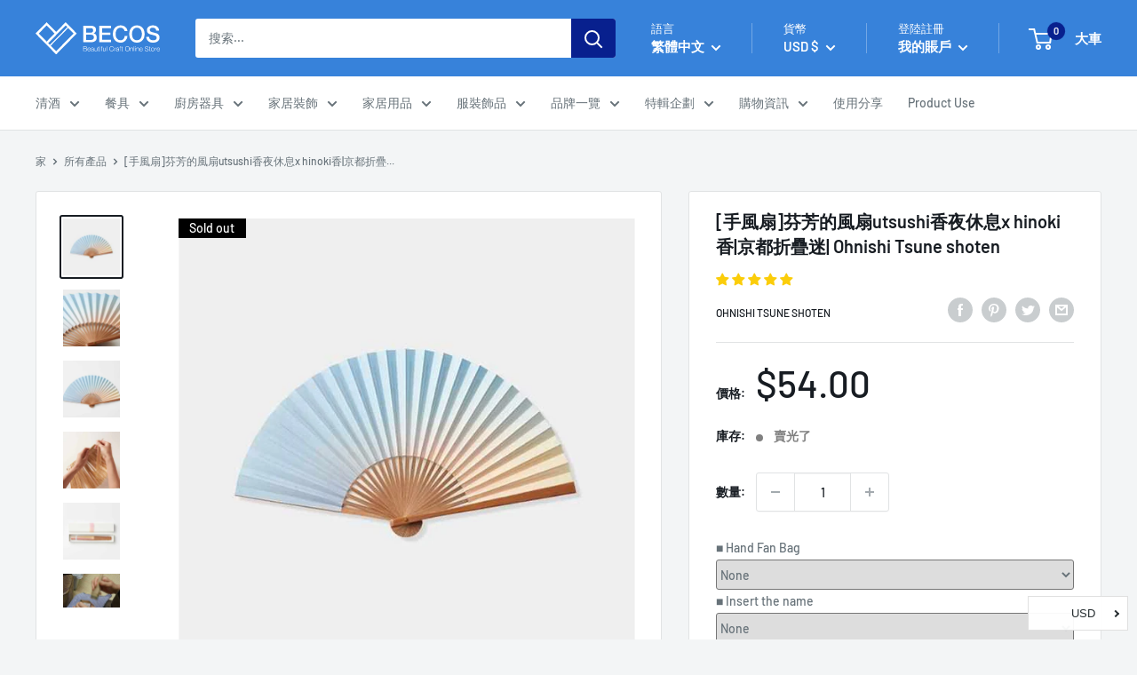

--- FILE ---
content_type: text/html; charset=utf-8
request_url: https://en.thebecos.com/zh/collections/best-seller?view=globo.alsobought
body_size: 63189
content:
[{"id":5771689001112,"title":"[筆] Makie Ballpoint Pen Senbazuru（黃金）| hakuichi |金澤金葉","handle":"s0009-143","description":"\u003cdiv class=\"voice\"\u003e  \u003cfigure class=\"voice-img-left\"\u003e\u003cimg src=\"https:\/\/cdn.shopify.com\/s\/files\/1\/0304\/7001\/3064\/files\/fukidashi_m0016.jpg\" alt=\"hakuichi kenji Yoshikura\"\u003e\u003cfigcaption class=\"voice-img-description\"\u003eKenji Yoshikura\u003c\/figcaption\u003e  \u003c\/figure\u003e  \u003cdiv class=\"voice-text-right\"\u003e    \u003cp class=\"voice-text\"\u003eHakuichi的原始圓珠筆充滿日本氛圍。在金澤箔上繪製的起重機是一種華麗的設計。 \u003cbr\u003e \u003cbr\u003e 在2017年2月舉行的日本美國峰會會議上，安倍晉三將此項目發送給特朗普總統，這是一顆活躍於日本與美國之間友誼的寶石。 \u003cbr\u003e \u003cbr\u003e 這是一個非常受歡迎的禮物。\u003c\/p\u003e  \u003c\/div\u003e\n\u003c\/div\u003e\u003ch3 class=\"“table-title”\"\u003e信息\u003c\/h3\u003e\u003ctable class=\"data table additional-attributes\"\u003e\u003ctbody\u003e\n\u003ctr\u003e\n\u003cth class=\"col label\" scope=\"row\"\u003e製造商\u003c\/th\u003e\n\u003ctd class=\"col data\" data-th=\"Manufacturer\"\u003ehakuichi\u003c\/td\u003e\n\u003c\/tr\u003e\n\u003ctr\u003e\n\u003cth class=\"col label\" scope=\"row\"\u003e原產地\u003c\/th\u003e\n\u003ctd class=\"col data\" data-th=\"Country of origin\"\u003e日本島川縣\u003c\/td\u003e\n\u003c\/tr\u003e\n\u003ctr\u003e\n\u003cth class=\"col label\" scope=\"row\"\u003e技術\u003c\/th\u003e\n\u003ctd class=\"col data\" data-th=\"Technique\"\u003e金澤金葉\u003c\/td\u003e\n\u003c\/tr\u003e\n\u003ctr\u003e\n\u003cth class=\"\" col label scope=\"\" row\u003e材料\u003c\/th\u003e\n\u003ctd class=\"\" col data data-th=\"\" material\u003e樹脂\u003c\/td\u003e\n\u003c\/tr\u003e\n\u003ctr\u003e\n\u003cth class=\"col label\" scope=\"row\"\u003e尺寸\u003c\/th\u003e\n\u003ctd class=\"col data\" data-th=\"Size\"\u003e5.31“ * 0.47” * 0.47“（鉛：0.27”）（13.5 * 1.2 * 1.2（芯：0.7mm）cm）\u003c\/td\u003e\n\u003c\/tr\u003e\n\u003ctr\u003e\n\u003cth class=\"col label\" scope=\"row\"\u003e重量\u003c\/th\u003e\n\u003ctd class=\"col data\" data-th=\"Weight\"\u003e0.03磅（13G）\u003c\/td\u003e\n\u003c\/tr\u003e\n\u003ctr\u003e\n\u003cth class=\"col label\" scope=\"row\"\u003e容量\u003c\/th\u003e\n\u003ctd class=\"col data\" data-th=\"Capacity\"\u003e0盎司（ML）\u003c\/td\u003e\n\u003c\/tr\u003e\n\u003ctr\u003e\n\u003cth class=\"col label\" scope=\"row\"\u003e電子設備\u003c\/th\u003e\n\u003ctd class=\"col data\" data-th=\"Electronic Equipment\"\u003e\u003c\/td\u003e\n\u003c\/tr\u003e\n\u003ctr\u003e\n\u003cth class=\"col label\" scope=\"row\"\u003e筆記\u003c\/th\u003e\n\u003ctd class=\"col data\" data-th=\"Note\"\u003e化妝品盒，替換核心：白金筆BSP-400 \/ Parker Ballpoint Pen替換核心標準\u003c\/td\u003e\n\u003c\/tr\u003e\n\u003ctr\u003e\n\u003cth class=\"col label\" scope=\"row\"\u003e交貨時間\u003c\/th\u003e\n\u003ctd class=\"col data\" data-th=\"Delivery Time\"\u003e1-2週（如果缺貨 + 1-2週）\u003c\/td\u003e\n\u003c\/tr\u003e\n\u003c\/tbody\u003e\u003c\/table\u003e","published_at":"2025-09-25T20:30:11+09:00","created_at":"2020-09-15T03:19:03+09:00","vendor":"HAKUICHI","type":"pen","tags":["10点以上あり","bouquet","freepaperbag","Gold","message","wrapping","金沢箔"],"price":7200,"price_min":7200,"price_max":7200,"available":true,"price_varies":false,"compare_at_price":null,"compare_at_price_min":0,"compare_at_price_max":0,"compare_at_price_varies":false,"variants":[{"id":36305504731288,"title":"Default Title","option1":"Default Title","option2":null,"option3":null,"sku":"s0009-143","requires_shipping":true,"taxable":true,"featured_image":null,"available":true,"name":"[筆] Makie Ballpoint Pen Senbazuru（黃金）| hakuichi |金澤金葉","public_title":null,"options":["Default Title"],"price":7200,"weight":13,"compare_at_price":null,"inventory_management":"shopify","barcode":"","requires_selling_plan":false,"selling_plan_allocations":[]}],"images":["\/\/en.thebecos.com\/cdn\/shop\/files\/s0009-143-7.jpg?v=1704385703","\/\/en.thebecos.com\/cdn\/shop\/products\/22133837d12db6b9526ffa7e6762b1db_f79bf902-1f19-4a18-a716-7f5f48e41099.jpg?v=1703566706","\/\/en.thebecos.com\/cdn\/shop\/files\/s0009-143-8.jpg?v=1704385708","\/\/en.thebecos.com\/cdn\/shop\/files\/s0009-143-6.jpg?v=1704385713","\/\/en.thebecos.com\/cdn\/shop\/products\/hakuichi_0005_pen_sub02_54c10aee-f24c-4aa6-bafb-6ccc6ed1a7b9.jpg?v=1703566706","\/\/en.thebecos.com\/cdn\/shop\/products\/69062957ee0bfed0ec97c0955d7267a7_d8b9f125-9984-491e-873f-b7cd42d57dc7.jpg?v=1703566706","\/\/en.thebecos.com\/cdn\/shop\/products\/hakuichi_0000_999882ff-2002-49ad-bf7f-7c6f1763ec3b.jpg?v=1703566706","\/\/en.thebecos.com\/cdn\/shop\/products\/hakuichi_0001__1_da9917da-a4b5-448c-9e51-c92dec1af794.jpg?v=1703566706","\/\/en.thebecos.com\/cdn\/shop\/products\/hakuichi_0002__2_bbc500c7-594a-4b37-a0e0-59f0b1a43773.jpg?v=1703566706","\/\/en.thebecos.com\/cdn\/shop\/products\/hakuichi_0003_d79239d9-3b7b-4263-910c-5bea8ed39a9f.jpg?v=1703566706","\/\/en.thebecos.com\/cdn\/shop\/products\/hakuichi_0004_3238f796-6c44-4544-86c9-8b812b787363.jpg?v=1703566706","\/\/en.thebecos.com\/cdn\/shop\/products\/s0009-143-1.jpg?v=1703566706","\/\/en.thebecos.com\/cdn\/shop\/products\/s0009-143-2.jpg?v=1703566706","\/\/en.thebecos.com\/cdn\/shop\/products\/s0009-143-3.jpg?v=1703566706","\/\/en.thebecos.com\/cdn\/shop\/products\/s0009-143-4.jpg?v=1703566706","\/\/en.thebecos.com\/cdn\/shop\/products\/s0009-143-5.jpg?v=1703566706"],"featured_image":"\/\/en.thebecos.com\/cdn\/shop\/files\/s0009-143-7.jpg?v=1704385703","options":["Title"],"media":[{"alt":null,"id":33876801781977,"position":1,"preview_image":{"aspect_ratio":1.0,"height":840,"width":840,"src":"\/\/en.thebecos.com\/cdn\/shop\/files\/s0009-143-7.jpg?v=1704385703"},"aspect_ratio":1.0,"height":840,"media_type":"image","src":"\/\/en.thebecos.com\/cdn\/shop\/files\/s0009-143-7.jpg?v=1704385703","width":840},{"alt":null,"id":11598670364824,"position":2,"preview_image":{"aspect_ratio":1.0,"height":1024,"width":1024,"src":"\/\/en.thebecos.com\/cdn\/shop\/products\/22133837d12db6b9526ffa7e6762b1db_f79bf902-1f19-4a18-a716-7f5f48e41099.jpg?v=1703566706"},"aspect_ratio":1.0,"height":1024,"media_type":"image","src":"\/\/en.thebecos.com\/cdn\/shop\/products\/22133837d12db6b9526ffa7e6762b1db_f79bf902-1f19-4a18-a716-7f5f48e41099.jpg?v=1703566706","width":1024},{"alt":null,"id":33876801814745,"position":3,"preview_image":{"aspect_ratio":1.0,"height":840,"width":840,"src":"\/\/en.thebecos.com\/cdn\/shop\/files\/s0009-143-8.jpg?v=1704385708"},"aspect_ratio":1.0,"height":840,"media_type":"image","src":"\/\/en.thebecos.com\/cdn\/shop\/files\/s0009-143-8.jpg?v=1704385708","width":840},{"alt":null,"id":33876801749209,"position":4,"preview_image":{"aspect_ratio":1.0,"height":840,"width":840,"src":"\/\/en.thebecos.com\/cdn\/shop\/files\/s0009-143-6.jpg?v=1704385713"},"aspect_ratio":1.0,"height":840,"media_type":"image","src":"\/\/en.thebecos.com\/cdn\/shop\/files\/s0009-143-6.jpg?v=1704385713","width":840},{"alt":null,"id":11598670397592,"position":5,"preview_image":{"aspect_ratio":1.0,"height":1024,"width":1024,"src":"\/\/en.thebecos.com\/cdn\/shop\/products\/hakuichi_0005_pen_sub02_54c10aee-f24c-4aa6-bafb-6ccc6ed1a7b9.jpg?v=1703566706"},"aspect_ratio":1.0,"height":1024,"media_type":"image","src":"\/\/en.thebecos.com\/cdn\/shop\/products\/hakuichi_0005_pen_sub02_54c10aee-f24c-4aa6-bafb-6ccc6ed1a7b9.jpg?v=1703566706","width":1024},{"alt":null,"id":11598670430360,"position":6,"preview_image":{"aspect_ratio":1.0,"height":1024,"width":1024,"src":"\/\/en.thebecos.com\/cdn\/shop\/products\/69062957ee0bfed0ec97c0955d7267a7_d8b9f125-9984-491e-873f-b7cd42d57dc7.jpg?v=1703566706"},"aspect_ratio":1.0,"height":1024,"media_type":"image","src":"\/\/en.thebecos.com\/cdn\/shop\/products\/69062957ee0bfed0ec97c0955d7267a7_d8b9f125-9984-491e-873f-b7cd42d57dc7.jpg?v=1703566706","width":1024},{"alt":null,"id":11598670463128,"position":7,"preview_image":{"aspect_ratio":1.0,"height":1024,"width":1024,"src":"\/\/en.thebecos.com\/cdn\/shop\/products\/hakuichi_0000_999882ff-2002-49ad-bf7f-7c6f1763ec3b.jpg?v=1703566706"},"aspect_ratio":1.0,"height":1024,"media_type":"image","src":"\/\/en.thebecos.com\/cdn\/shop\/products\/hakuichi_0000_999882ff-2002-49ad-bf7f-7c6f1763ec3b.jpg?v=1703566706","width":1024},{"alt":null,"id":11598670495896,"position":8,"preview_image":{"aspect_ratio":1.0,"height":1024,"width":1024,"src":"\/\/en.thebecos.com\/cdn\/shop\/products\/hakuichi_0001__1_da9917da-a4b5-448c-9e51-c92dec1af794.jpg?v=1703566706"},"aspect_ratio":1.0,"height":1024,"media_type":"image","src":"\/\/en.thebecos.com\/cdn\/shop\/products\/hakuichi_0001__1_da9917da-a4b5-448c-9e51-c92dec1af794.jpg?v=1703566706","width":1024},{"alt":null,"id":11598670528664,"position":9,"preview_image":{"aspect_ratio":1.0,"height":1024,"width":1024,"src":"\/\/en.thebecos.com\/cdn\/shop\/products\/hakuichi_0002__2_bbc500c7-594a-4b37-a0e0-59f0b1a43773.jpg?v=1703566706"},"aspect_ratio":1.0,"height":1024,"media_type":"image","src":"\/\/en.thebecos.com\/cdn\/shop\/products\/hakuichi_0002__2_bbc500c7-594a-4b37-a0e0-59f0b1a43773.jpg?v=1703566706","width":1024},{"alt":null,"id":11598670561432,"position":10,"preview_image":{"aspect_ratio":1.0,"height":1024,"width":1024,"src":"\/\/en.thebecos.com\/cdn\/shop\/products\/hakuichi_0003_d79239d9-3b7b-4263-910c-5bea8ed39a9f.jpg?v=1703566706"},"aspect_ratio":1.0,"height":1024,"media_type":"image","src":"\/\/en.thebecos.com\/cdn\/shop\/products\/hakuichi_0003_d79239d9-3b7b-4263-910c-5bea8ed39a9f.jpg?v=1703566706","width":1024},{"alt":null,"id":11598670594200,"position":11,"preview_image":{"aspect_ratio":1.0,"height":1024,"width":1024,"src":"\/\/en.thebecos.com\/cdn\/shop\/products\/hakuichi_0004_3238f796-6c44-4544-86c9-8b812b787363.jpg?v=1703566706"},"aspect_ratio":1.0,"height":1024,"media_type":"image","src":"\/\/en.thebecos.com\/cdn\/shop\/products\/hakuichi_0004_3238f796-6c44-4544-86c9-8b812b787363.jpg?v=1703566706","width":1024},{"alt":"Image is for illustration purposes.","id":33014799761625,"position":12,"preview_image":{"aspect_ratio":1.0,"height":840,"width":840,"src":"\/\/en.thebecos.com\/cdn\/shop\/products\/s0009-143-1.jpg?v=1703566706"},"aspect_ratio":1.0,"height":840,"media_type":"image","src":"\/\/en.thebecos.com\/cdn\/shop\/products\/s0009-143-1.jpg?v=1703566706","width":840},{"alt":"Image is for illustration purposes.","id":33014799794393,"position":13,"preview_image":{"aspect_ratio":1.0,"height":840,"width":840,"src":"\/\/en.thebecos.com\/cdn\/shop\/products\/s0009-143-2.jpg?v=1703566706"},"aspect_ratio":1.0,"height":840,"media_type":"image","src":"\/\/en.thebecos.com\/cdn\/shop\/products\/s0009-143-2.jpg?v=1703566706","width":840},{"alt":"Image is for illustration purposes.","id":33014799827161,"position":14,"preview_image":{"aspect_ratio":1.0,"height":840,"width":840,"src":"\/\/en.thebecos.com\/cdn\/shop\/products\/s0009-143-3.jpg?v=1703566706"},"aspect_ratio":1.0,"height":840,"media_type":"image","src":"\/\/en.thebecos.com\/cdn\/shop\/products\/s0009-143-3.jpg?v=1703566706","width":840},{"alt":"Image is for illustration purposes.","id":33014799859929,"position":15,"preview_image":{"aspect_ratio":1.0,"height":840,"width":840,"src":"\/\/en.thebecos.com\/cdn\/shop\/products\/s0009-143-4.jpg?v=1703566706"},"aspect_ratio":1.0,"height":840,"media_type":"image","src":"\/\/en.thebecos.com\/cdn\/shop\/products\/s0009-143-4.jpg?v=1703566706","width":840},{"alt":"Image is for illustration purposes.","id":33014799892697,"position":16,"preview_image":{"aspect_ratio":1.0,"height":840,"width":840,"src":"\/\/en.thebecos.com\/cdn\/shop\/products\/s0009-143-5.jpg?v=1703566706"},"aspect_ratio":1.0,"height":840,"media_type":"image","src":"\/\/en.thebecos.com\/cdn\/shop\/products\/s0009-143-5.jpg?v=1703566706","width":840}],"requires_selling_plan":false,"selling_plan_groups":[],"content":"\u003cdiv class=\"voice\"\u003e  \u003cfigure class=\"voice-img-left\"\u003e\u003cimg src=\"https:\/\/cdn.shopify.com\/s\/files\/1\/0304\/7001\/3064\/files\/fukidashi_m0016.jpg\" alt=\"hakuichi kenji Yoshikura\"\u003e\u003cfigcaption class=\"voice-img-description\"\u003eKenji Yoshikura\u003c\/figcaption\u003e  \u003c\/figure\u003e  \u003cdiv class=\"voice-text-right\"\u003e    \u003cp class=\"voice-text\"\u003eHakuichi的原始圓珠筆充滿日本氛圍。在金澤箔上繪製的起重機是一種華麗的設計。 \u003cbr\u003e \u003cbr\u003e 在2017年2月舉行的日本美國峰會會議上，安倍晉三將此項目發送給特朗普總統，這是一顆活躍於日本與美國之間友誼的寶石。 \u003cbr\u003e \u003cbr\u003e 這是一個非常受歡迎的禮物。\u003c\/p\u003e  \u003c\/div\u003e\n\u003c\/div\u003e\u003ch3 class=\"“table-title”\"\u003e信息\u003c\/h3\u003e\u003ctable class=\"data table additional-attributes\"\u003e\u003ctbody\u003e\n\u003ctr\u003e\n\u003cth class=\"col label\" scope=\"row\"\u003e製造商\u003c\/th\u003e\n\u003ctd class=\"col data\" data-th=\"Manufacturer\"\u003ehakuichi\u003c\/td\u003e\n\u003c\/tr\u003e\n\u003ctr\u003e\n\u003cth class=\"col label\" scope=\"row\"\u003e原產地\u003c\/th\u003e\n\u003ctd class=\"col data\" data-th=\"Country of origin\"\u003e日本島川縣\u003c\/td\u003e\n\u003c\/tr\u003e\n\u003ctr\u003e\n\u003cth class=\"col label\" scope=\"row\"\u003e技術\u003c\/th\u003e\n\u003ctd class=\"col data\" data-th=\"Technique\"\u003e金澤金葉\u003c\/td\u003e\n\u003c\/tr\u003e\n\u003ctr\u003e\n\u003cth class=\"\" col label scope=\"\" row\u003e材料\u003c\/th\u003e\n\u003ctd class=\"\" col data data-th=\"\" material\u003e樹脂\u003c\/td\u003e\n\u003c\/tr\u003e\n\u003ctr\u003e\n\u003cth class=\"col label\" scope=\"row\"\u003e尺寸\u003c\/th\u003e\n\u003ctd class=\"col data\" data-th=\"Size\"\u003e5.31“ * 0.47” * 0.47“（鉛：0.27”）（13.5 * 1.2 * 1.2（芯：0.7mm）cm）\u003c\/td\u003e\n\u003c\/tr\u003e\n\u003ctr\u003e\n\u003cth class=\"col label\" scope=\"row\"\u003e重量\u003c\/th\u003e\n\u003ctd class=\"col data\" data-th=\"Weight\"\u003e0.03磅（13G）\u003c\/td\u003e\n\u003c\/tr\u003e\n\u003ctr\u003e\n\u003cth class=\"col label\" scope=\"row\"\u003e容量\u003c\/th\u003e\n\u003ctd class=\"col data\" data-th=\"Capacity\"\u003e0盎司（ML）\u003c\/td\u003e\n\u003c\/tr\u003e\n\u003ctr\u003e\n\u003cth class=\"col label\" scope=\"row\"\u003e電子設備\u003c\/th\u003e\n\u003ctd class=\"col data\" data-th=\"Electronic Equipment\"\u003e\u003c\/td\u003e\n\u003c\/tr\u003e\n\u003ctr\u003e\n\u003cth class=\"col label\" scope=\"row\"\u003e筆記\u003c\/th\u003e\n\u003ctd class=\"col data\" data-th=\"Note\"\u003e化妝品盒，替換核心：白金筆BSP-400 \/ Parker Ballpoint Pen替換核心標準\u003c\/td\u003e\n\u003c\/tr\u003e\n\u003ctr\u003e\n\u003cth class=\"col label\" scope=\"row\"\u003e交貨時間\u003c\/th\u003e\n\u003ctd class=\"col data\" data-th=\"Delivery Time\"\u003e1-2週（如果缺貨 + 1-2週）\u003c\/td\u003e\n\u003c\/tr\u003e\n\u003c\/tbody\u003e\u003c\/table\u003e"},{"id":8060923740377,"title":"[小袋]耐水的nishijin silk liss clasp cossory袋多檢查（天藍色）| Nishijin紡織品| Atelier Kyoto Nishijin","handle":"s0210-009","description":"\u003cdiv class=\"voice\"\u003e  \u003cfigure class=\"voice-img-left\"\u003e\u003cimg src=\"https:\/\/cdn.shopify.com\/s\/files\/1\/0304\/7001\/3064\/files\/fukidashi_m0217.jpg\" alt=\"京都京都尼西吉·辛吉·薩卡姆托\"\u003e\u003cfigcaption class=\"voice-img-description\"\u003eShinji Sakamoto\u003c\/figcaption\u003e  \u003c\/figure\u003e  \u003cdiv class=\"voice-text-right\"\u003e    \u003cp class=\"voice-text\"\u003eNishijin紡織袋，帶有水上的飾面\u003cbr\u003e \u003cbr\u003e這是一個大容量的小袋\u003cbr\u003e \u003cbr\u003e將電線縫在袋中，以便在解壓縮時方便地保持打開狀態。\u003cbr\u003e \u003cbr\u003e多檢查的編織織物主要採用令人耳目一新的天藍色，當從不同角度看時似乎會改變顏色。\u003cbr\u003e \u003cbr\u003e作為洗護用品，化妝品，配飾等的旅行伴侶，它很有用。\u003c\/p\u003e  \u003c\/div\u003e\n\u003c\/div\u003e\u003ch3 class=\"“table-title”\"\u003e信息\u003c\/h3\u003e\u003ctable class=\"data table additional-attributes\"\u003e\u003ctbody\u003e\n\u003ctr\u003e\n\u003cth class=\"col label\" scope=\"row\"\u003e製造商\u003c\/th\u003e\n\u003ctd class=\"col data\" data-th=\"Manufacturer\"\u003eAtelier Kyoto Nishijin\u003c\/td\u003e\n\u003c\/tr\u003e\n\u003ctr\u003e\n\u003cth class=\"col label\" scope=\"row\"\u003e原產地\u003c\/th\u003e\n\u003ctd class=\"col data\" data-th=\"Country of origin\"\u003e日本京都\u003c\/td\u003e\n\u003c\/tr\u003e\n\u003ctr\u003e\n\u003cth class=\"col label\" scope=\"row\"\u003e技術\u003c\/th\u003e\n\u003ctd class=\"col data\" data-th=\"Technique\"\u003eNishijin紡織品\u003c\/td\u003e\n\u003c\/tr\u003e\n\u003ctr\u003e\n\u003cth class=\"\" col label scope=\"\" row\u003e材料\u003c\/th\u003e\n\u003ctd class=\"\" col data data-th=\"\" material\u003e純絲\u003c\/td\u003e\n\u003c\/tr\u003e\n\u003ctr\u003e\n\u003cth class=\"col label\" scope=\"row\"\u003e尺寸\u003c\/th\u003e\n\u003ctd class=\"col data\" data-th=\"Size\"\u003eW7.09 * D3.35 * H5.31英寸（W18 * D8.5 * H13.5cm）\u003c\/td\u003e\n\u003c\/tr\u003e\n\u003ctr\u003e\n\u003cth class=\"col label\" scope=\"row\"\u003e重量\u003c\/th\u003e\n\u003ctd class=\"col data\" data-th=\"Weight\"\u003e0.24磅（110克）\u003c\/td\u003e\n\u003c\/tr\u003e\n\u003ctr\u003e\n\u003cth class=\"col label\" scope=\"row\"\u003e容量\u003c\/th\u003e\n\u003ctd class=\"col data\" data-th=\"Capacity\"\u003e0盎司（0ml）\u003c\/td\u003e\n\u003c\/tr\u003e\n\u003ctr\u003e\n\u003cth class=\"col label\" scope=\"row\"\u003e電子設備\u003c\/th\u003e\n\u003ctd class=\"col data\" data-th=\"Electronic Equipment\"\u003e\u003c\/td\u003e\n\u003c\/tr\u003e\n\u003ctr\u003e\n\u003cth class=\"col label\" scope=\"row\"\u003e筆記\u003c\/th\u003e\n\u003ctd class=\"col data\" data-th=\"Note\"\u003e使用產品時請小心，因為如果施加強力，金屬配件可能會損壞。\u003cbr\u003e如果產品變濕，請不要用毛巾擦拭，而是在使用前使其保持乾燥。\u003cbr\u003e該產品由非常精緻的絲綢織物製成。如果用尖頭的物體刮得很大的刮擦，則可能無法修復的划痕，因此請非常小心。\u003cbr\u003e請注意，我們試圖將產品照片的顏色準確地栩栩如生，但是根據顯示方式，顏色看起來可能不同。\u003c\/td\u003e\n\u003c\/tr\u003e\n\u003ctr\u003e\n\u003cth class=\"col label\" scope=\"row\"\u003e交貨時間\u003c\/th\u003e\n\u003ctd class=\"col data\" data-th=\"Delivery Time\"\u003e1-2週（如果缺貨 + 1-2週）\u003c\/td\u003e\n\u003c\/tr\u003e\n\u003c\/tbody\u003e\u003c\/table\u003e","published_at":"2025-09-25T20:52:10+09:00","created_at":"2022-12-20T16:48:26+09:00","vendor":"ATELIER KYOTO NISHIJIN","type":"bag","tags":["bouquet","message","paperbag","Sky Blue","wrapping","残り1点"],"price":7080,"price_min":7080,"price_max":7080,"available":true,"price_varies":false,"compare_at_price":null,"compare_at_price_min":0,"compare_at_price_max":0,"compare_at_price_varies":false,"variants":[{"id":43656921120985,"title":"Default Title","option1":"Default Title","option2":null,"option3":null,"sku":"s0210-009","requires_shipping":true,"taxable":true,"featured_image":null,"available":true,"name":"[小袋]耐水的nishijin silk liss clasp cossory袋多檢查（天藍色）| Nishijin紡織品| Atelier Kyoto Nishijin","public_title":null,"options":["Default Title"],"price":7080,"weight":110,"compare_at_price":null,"inventory_management":"shopify","barcode":"457007382101-8","requires_selling_plan":false,"selling_plan_allocations":[]}],"images":["\/\/en.thebecos.com\/cdn\/shop\/products\/s0210-009-1.jpg?v=1693602378","\/\/en.thebecos.com\/cdn\/shop\/products\/s0210-009-2.jpg?v=1693602382","\/\/en.thebecos.com\/cdn\/shop\/products\/s0210-009-3.jpg?v=1693602386","\/\/en.thebecos.com\/cdn\/shop\/products\/s0210-009-4.jpg?v=1693602390","\/\/en.thebecos.com\/cdn\/shop\/products\/s0210-009-5.jpg?v=1693602395","\/\/en.thebecos.com\/cdn\/shop\/products\/s0210-009-6.jpg?v=1693602399","\/\/en.thebecos.com\/cdn\/shop\/products\/s0210-009-7.jpg?v=1693602403","\/\/en.thebecos.com\/cdn\/shop\/products\/s0210-009-8.jpg?v=1693602407","\/\/en.thebecos.com\/cdn\/shop\/products\/s0210-009-9.jpg?v=1693602412","\/\/en.thebecos.com\/cdn\/shop\/products\/s0210-009-10.jpg?v=1693602416","\/\/en.thebecos.com\/cdn\/shop\/products\/s0210-009-11.jpg?v=1693602420","\/\/en.thebecos.com\/cdn\/shop\/products\/s0210-009-12.jpg?v=1693602425","\/\/en.thebecos.com\/cdn\/shop\/products\/s0210-009-13.jpg?v=1693602429","\/\/en.thebecos.com\/cdn\/shop\/products\/s0210-009-14.jpg?v=1693602433","\/\/en.thebecos.com\/cdn\/shop\/products\/s0210-009-15.jpg?v=1693602438"],"featured_image":"\/\/en.thebecos.com\/cdn\/shop\/products\/s0210-009-1.jpg?v=1693602378","options":["Title"],"media":[{"alt":null,"id":32635442397401,"position":1,"preview_image":{"aspect_ratio":1.0,"height":840,"width":840,"src":"\/\/en.thebecos.com\/cdn\/shop\/products\/s0210-009-1.jpg?v=1693602378"},"aspect_ratio":1.0,"height":840,"media_type":"image","src":"\/\/en.thebecos.com\/cdn\/shop\/products\/s0210-009-1.jpg?v=1693602378","width":840},{"alt":null,"id":32635442430169,"position":2,"preview_image":{"aspect_ratio":1.0,"height":840,"width":840,"src":"\/\/en.thebecos.com\/cdn\/shop\/products\/s0210-009-2.jpg?v=1693602382"},"aspect_ratio":1.0,"height":840,"media_type":"image","src":"\/\/en.thebecos.com\/cdn\/shop\/products\/s0210-009-2.jpg?v=1693602382","width":840},{"alt":null,"id":32635442462937,"position":3,"preview_image":{"aspect_ratio":1.0,"height":840,"width":840,"src":"\/\/en.thebecos.com\/cdn\/shop\/products\/s0210-009-3.jpg?v=1693602386"},"aspect_ratio":1.0,"height":840,"media_type":"image","src":"\/\/en.thebecos.com\/cdn\/shop\/products\/s0210-009-3.jpg?v=1693602386","width":840},{"alt":null,"id":32635442495705,"position":4,"preview_image":{"aspect_ratio":1.0,"height":840,"width":840,"src":"\/\/en.thebecos.com\/cdn\/shop\/products\/s0210-009-4.jpg?v=1693602390"},"aspect_ratio":1.0,"height":840,"media_type":"image","src":"\/\/en.thebecos.com\/cdn\/shop\/products\/s0210-009-4.jpg?v=1693602390","width":840},{"alt":null,"id":32635442528473,"position":5,"preview_image":{"aspect_ratio":1.0,"height":840,"width":840,"src":"\/\/en.thebecos.com\/cdn\/shop\/products\/s0210-009-5.jpg?v=1693602395"},"aspect_ratio":1.0,"height":840,"media_type":"image","src":"\/\/en.thebecos.com\/cdn\/shop\/products\/s0210-009-5.jpg?v=1693602395","width":840},{"alt":null,"id":32635442561241,"position":6,"preview_image":{"aspect_ratio":1.0,"height":840,"width":840,"src":"\/\/en.thebecos.com\/cdn\/shop\/products\/s0210-009-6.jpg?v=1693602399"},"aspect_ratio":1.0,"height":840,"media_type":"image","src":"\/\/en.thebecos.com\/cdn\/shop\/products\/s0210-009-6.jpg?v=1693602399","width":840},{"alt":null,"id":32635442594009,"position":7,"preview_image":{"aspect_ratio":1.0,"height":840,"width":840,"src":"\/\/en.thebecos.com\/cdn\/shop\/products\/s0210-009-7.jpg?v=1693602403"},"aspect_ratio":1.0,"height":840,"media_type":"image","src":"\/\/en.thebecos.com\/cdn\/shop\/products\/s0210-009-7.jpg?v=1693602403","width":840},{"alt":null,"id":32635442626777,"position":8,"preview_image":{"aspect_ratio":1.0,"height":840,"width":840,"src":"\/\/en.thebecos.com\/cdn\/shop\/products\/s0210-009-8.jpg?v=1693602407"},"aspect_ratio":1.0,"height":840,"media_type":"image","src":"\/\/en.thebecos.com\/cdn\/shop\/products\/s0210-009-8.jpg?v=1693602407","width":840},{"alt":null,"id":32635442659545,"position":9,"preview_image":{"aspect_ratio":1.0,"height":840,"width":840,"src":"\/\/en.thebecos.com\/cdn\/shop\/products\/s0210-009-9.jpg?v=1693602412"},"aspect_ratio":1.0,"height":840,"media_type":"image","src":"\/\/en.thebecos.com\/cdn\/shop\/products\/s0210-009-9.jpg?v=1693602412","width":840},{"alt":null,"id":32635442692313,"position":10,"preview_image":{"aspect_ratio":1.0,"height":840,"width":840,"src":"\/\/en.thebecos.com\/cdn\/shop\/products\/s0210-009-10.jpg?v=1693602416"},"aspect_ratio":1.0,"height":840,"media_type":"image","src":"\/\/en.thebecos.com\/cdn\/shop\/products\/s0210-009-10.jpg?v=1693602416","width":840},{"alt":null,"id":32635442725081,"position":11,"preview_image":{"aspect_ratio":1.0,"height":840,"width":840,"src":"\/\/en.thebecos.com\/cdn\/shop\/products\/s0210-009-11.jpg?v=1693602420"},"aspect_ratio":1.0,"height":840,"media_type":"image","src":"\/\/en.thebecos.com\/cdn\/shop\/products\/s0210-009-11.jpg?v=1693602420","width":840},{"alt":null,"id":32635442757849,"position":12,"preview_image":{"aspect_ratio":1.0,"height":840,"width":840,"src":"\/\/en.thebecos.com\/cdn\/shop\/products\/s0210-009-12.jpg?v=1693602425"},"aspect_ratio":1.0,"height":840,"media_type":"image","src":"\/\/en.thebecos.com\/cdn\/shop\/products\/s0210-009-12.jpg?v=1693602425","width":840},{"alt":null,"id":32635442790617,"position":13,"preview_image":{"aspect_ratio":1.0,"height":840,"width":840,"src":"\/\/en.thebecos.com\/cdn\/shop\/products\/s0210-009-13.jpg?v=1693602429"},"aspect_ratio":1.0,"height":840,"media_type":"image","src":"\/\/en.thebecos.com\/cdn\/shop\/products\/s0210-009-13.jpg?v=1693602429","width":840},{"alt":null,"id":32635442823385,"position":14,"preview_image":{"aspect_ratio":1.0,"height":840,"width":840,"src":"\/\/en.thebecos.com\/cdn\/shop\/products\/s0210-009-14.jpg?v=1693602433"},"aspect_ratio":1.0,"height":840,"media_type":"image","src":"\/\/en.thebecos.com\/cdn\/shop\/products\/s0210-009-14.jpg?v=1693602433","width":840},{"alt":null,"id":32635442856153,"position":15,"preview_image":{"aspect_ratio":1.0,"height":840,"width":840,"src":"\/\/en.thebecos.com\/cdn\/shop\/products\/s0210-009-15.jpg?v=1693602438"},"aspect_ratio":1.0,"height":840,"media_type":"image","src":"\/\/en.thebecos.com\/cdn\/shop\/products\/s0210-009-15.jpg?v=1693602438","width":840}],"requires_selling_plan":false,"selling_plan_groups":[],"content":"\u003cdiv class=\"voice\"\u003e  \u003cfigure class=\"voice-img-left\"\u003e\u003cimg src=\"https:\/\/cdn.shopify.com\/s\/files\/1\/0304\/7001\/3064\/files\/fukidashi_m0217.jpg\" alt=\"京都京都尼西吉·辛吉·薩卡姆托\"\u003e\u003cfigcaption class=\"voice-img-description\"\u003eShinji Sakamoto\u003c\/figcaption\u003e  \u003c\/figure\u003e  \u003cdiv class=\"voice-text-right\"\u003e    \u003cp class=\"voice-text\"\u003eNishijin紡織袋，帶有水上的飾面\u003cbr\u003e \u003cbr\u003e這是一個大容量的小袋\u003cbr\u003e \u003cbr\u003e將電線縫在袋中，以便在解壓縮時方便地保持打開狀態。\u003cbr\u003e \u003cbr\u003e多檢查的編織織物主要採用令人耳目一新的天藍色，當從不同角度看時似乎會改變顏色。\u003cbr\u003e \u003cbr\u003e作為洗護用品，化妝品，配飾等的旅行伴侶，它很有用。\u003c\/p\u003e  \u003c\/div\u003e\n\u003c\/div\u003e\u003ch3 class=\"“table-title”\"\u003e信息\u003c\/h3\u003e\u003ctable class=\"data table additional-attributes\"\u003e\u003ctbody\u003e\n\u003ctr\u003e\n\u003cth class=\"col label\" scope=\"row\"\u003e製造商\u003c\/th\u003e\n\u003ctd class=\"col data\" data-th=\"Manufacturer\"\u003eAtelier Kyoto Nishijin\u003c\/td\u003e\n\u003c\/tr\u003e\n\u003ctr\u003e\n\u003cth class=\"col label\" scope=\"row\"\u003e原產地\u003c\/th\u003e\n\u003ctd class=\"col data\" data-th=\"Country of origin\"\u003e日本京都\u003c\/td\u003e\n\u003c\/tr\u003e\n\u003ctr\u003e\n\u003cth class=\"col label\" scope=\"row\"\u003e技術\u003c\/th\u003e\n\u003ctd class=\"col data\" data-th=\"Technique\"\u003eNishijin紡織品\u003c\/td\u003e\n\u003c\/tr\u003e\n\u003ctr\u003e\n\u003cth class=\"\" col label scope=\"\" row\u003e材料\u003c\/th\u003e\n\u003ctd class=\"\" col data data-th=\"\" material\u003e純絲\u003c\/td\u003e\n\u003c\/tr\u003e\n\u003ctr\u003e\n\u003cth class=\"col label\" scope=\"row\"\u003e尺寸\u003c\/th\u003e\n\u003ctd class=\"col data\" data-th=\"Size\"\u003eW7.09 * D3.35 * H5.31英寸（W18 * D8.5 * H13.5cm）\u003c\/td\u003e\n\u003c\/tr\u003e\n\u003ctr\u003e\n\u003cth class=\"col label\" scope=\"row\"\u003e重量\u003c\/th\u003e\n\u003ctd class=\"col data\" data-th=\"Weight\"\u003e0.24磅（110克）\u003c\/td\u003e\n\u003c\/tr\u003e\n\u003ctr\u003e\n\u003cth class=\"col label\" scope=\"row\"\u003e容量\u003c\/th\u003e\n\u003ctd class=\"col data\" data-th=\"Capacity\"\u003e0盎司（0ml）\u003c\/td\u003e\n\u003c\/tr\u003e\n\u003ctr\u003e\n\u003cth class=\"col label\" scope=\"row\"\u003e電子設備\u003c\/th\u003e\n\u003ctd class=\"col data\" data-th=\"Electronic Equipment\"\u003e\u003c\/td\u003e\n\u003c\/tr\u003e\n\u003ctr\u003e\n\u003cth class=\"col label\" scope=\"row\"\u003e筆記\u003c\/th\u003e\n\u003ctd class=\"col data\" data-th=\"Note\"\u003e使用產品時請小心，因為如果施加強力，金屬配件可能會損壞。\u003cbr\u003e如果產品變濕，請不要用毛巾擦拭，而是在使用前使其保持乾燥。\u003cbr\u003e該產品由非常精緻的絲綢織物製成。如果用尖頭的物體刮得很大的刮擦，則可能無法修復的划痕，因此請非常小心。\u003cbr\u003e請注意，我們試圖將產品照片的顏色準確地栩栩如生，但是根據顯示方式，顏色看起來可能不同。\u003c\/td\u003e\n\u003c\/tr\u003e\n\u003ctr\u003e\n\u003cth class=\"col label\" scope=\"row\"\u003e交貨時間\u003c\/th\u003e\n\u003ctd class=\"col data\" data-th=\"Delivery Time\"\u003e1-2週（如果缺貨 + 1-2週）\u003c\/td\u003e\n\u003c\/tr\u003e\n\u003c\/tbody\u003e\u003c\/table\u003e"},{"id":6597710741678,"title":"[清酒杯] Shun Japan Mt。富士魔術2 | Mino Wares |馬魯莫·高吉（Marumo Takagi）","handle":"s0111-034","description":"\u003cdiv class=\"voice\"\u003e  \u003cfigure class=\"voice-img-left\"\u003e\u003cimg src=\"https:\/\/cdn.shopify.com\/s\/files\/1\/0304\/7001\/3064\/files\/fukidashi_m0118.jpg\" alt=\"馬魯莫·高吉（Marumo takagi Masaharu takagi）\"\u003e\u003cfigcaption class=\"voice-img-description\"\u003eMasaharu takagi\u003c\/figcaption\u003e  \u003c\/figure\u003e  \u003cdiv class=\"voice-text-right\"\u003e    \u003cp class=\"voice-text\"\u003e這是一個清酒杯，享受美容山和櫻花！\u003cbr\u003e\u003cbr\u003e美麗的雪晶體出現在低於17°C的溫度下，並在室溫下消失。 \u003cbr\u003e\u003cbr\u003e當您將冷飲料倒入其中時，您會驚訝於設計的美麗變化。\u003c\/p\u003e  \u003c\/div\u003e\n\u003c\/div\u003e\u003ch3 class=\"“table-title”\"\u003e信息\u003c\/h3\u003e\u003ctable class=\"data table additional-attributes\"\u003e\u003ctbody\u003e\n\u003ctr\u003e\n\u003cth class=\"col label\" scope=\"row\"\u003e製造商\u003c\/th\u003e\n\u003ctd class=\"col data\" data-th=\"Manufacturer\"\u003e馬魯莫·高吉（Marumo Takagi）\u003c\/td\u003e\n\u003c\/tr\u003e\n\u003ctr\u003e\n\u003cth class=\"col label\" scope=\"row\"\u003e原產地\u003c\/th\u003e\n\u003ctd class=\"col data\" data-th=\"Country of origin\"\u003eGIFU縣，日本\u003c\/td\u003e\n\u003c\/tr\u003e\n\u003ctr\u003e\n\u003cth class=\"col label\" scope=\"row\"\u003e技術\u003c\/th\u003e\n\u003ctd class=\"col data\" data-th=\"Technique\"\u003e米諾商品\u003c\/td\u003e\n\u003c\/tr\u003e\n\u003ctr\u003e\n\u003cth class=\"\" col label scope=\"\" row\u003e材料\u003c\/th\u003e\n\u003ctd class=\"\" col data data-th=\"\" material\u003e陶瓷\u003c\/td\u003e\n\u003c\/tr\u003e\n\u003ctr\u003e\n\u003cth class=\"col label\" scope=\"row\"\u003e尺寸\u003c\/th\u003e\n\u003ctd class=\"col data\" data-th=\"Size\"\u003eW3.54 * D3.54 * H1.34英寸（W9 * D9 * H3.4 cm）\u003c\/td\u003e\n\u003c\/tr\u003e\n\u003ctr\u003e\n\u003cth class=\"col label\" scope=\"row\"\u003e重量\u003c\/th\u003e\n\u003ctd class=\"col data\" data-th=\"Weight\"\u003e0.4磅（180克）\u003c\/td\u003e\n\u003c\/tr\u003e\n\u003ctr\u003e\n\u003cth class=\"col label\" scope=\"row\"\u003e容量\u003c\/th\u003e\n\u003ctd class=\"col data\" data-th=\"Capacity\"\u003e2.37盎司（70毫升）\u003c\/td\u003e\n\u003c\/tr\u003e\n\u003ctr\u003e\n\u003cth class=\"col label\" scope=\"row\"\u003e電子設備\u003c\/th\u003e\n\u003ctd class=\"col data\" data-th=\"Electronic Equipment\"\u003e微波爐：X洗碗機：X Direct Fire：X IH：X烤箱：X，\u003c\/td\u003e\n\u003c\/tr\u003e\n\u003ctr\u003e\n\u003cth class=\"col label\" scope=\"row\"\u003e筆記\u003c\/th\u003e\n\u003ctd class=\"col data\" data-th=\"Note\"\u003e為了防止顏色褪色，請勿長時間暴露於陽光下。請勿使用洗滌器或磨料。\u003c\/td\u003e\n\u003c\/tr\u003e\n\u003ctr\u003e\n\u003cth class=\"col label\" scope=\"row\"\u003e交貨時間\u003c\/th\u003e\n\u003ctd class=\"col data\" data-th=\"Delivery Time\"\u003e1-2週（如果缺貨 + 1-2週）\u003c\/td\u003e\n\u003c\/tr\u003e\n\u003c\/tbody\u003e\u003c\/table\u003e","published_at":"2025-09-25T20:38:54+09:00","created_at":"2021-03-31T12:48:58+09:00","vendor":"MARUMO TAKAGI","type":"sake-glass","tags":["10点以上あり","BlackFriday","bouquet","ceramic","Magic Type","message","Mother's Day","paperbag","Tableware","White","wrapping","残り7点","美濃焼","陶磁器"],"price":4320,"price_min":4320,"price_max":4320,"available":true,"price_varies":false,"compare_at_price":null,"compare_at_price_min":0,"compare_at_price_max":0,"compare_at_price_varies":false,"variants":[{"id":39462034997422,"title":"Default Title","option1":"Default Title","option2":null,"option3":null,"sku":"s0111-034","requires_shipping":true,"taxable":true,"featured_image":null,"available":true,"name":"[清酒杯] Shun Japan Mt。富士魔術2 | Mino Wares |馬魯莫·高吉（Marumo Takagi）","public_title":null,"options":["Default Title"],"price":4320,"weight":180,"compare_at_price":null,"inventory_management":"shopify","barcode":"457358570-5760","requires_selling_plan":false,"selling_plan_allocations":[]}],"images":["\/\/en.thebecos.com\/cdn\/shop\/products\/S0111-034-1.jpg?v=1622076449","\/\/en.thebecos.com\/cdn\/shop\/products\/S0111-034-2.jpg?v=1622076453","\/\/en.thebecos.com\/cdn\/shop\/products\/S0111-034-3.jpg?v=1622076456","\/\/en.thebecos.com\/cdn\/shop\/products\/S0111-034-4.jpg?v=1622076460"],"featured_image":"\/\/en.thebecos.com\/cdn\/shop\/products\/S0111-034-1.jpg?v=1622076449","options":["Title"],"media":[{"alt":null,"id":20480440041646,"position":1,"preview_image":{"aspect_ratio":1.0,"height":1024,"width":1024,"src":"\/\/en.thebecos.com\/cdn\/shop\/products\/S0111-034-1.jpg?v=1622076449"},"aspect_ratio":1.0,"height":1024,"media_type":"image","src":"\/\/en.thebecos.com\/cdn\/shop\/products\/S0111-034-1.jpg?v=1622076449","width":1024},{"alt":null,"id":20480440172718,"position":2,"preview_image":{"aspect_ratio":1.778,"height":540,"width":960,"src":"\/\/en.thebecos.com\/cdn\/shop\/products\/f630365ac60a4bbd881783d01164c607.thumbnail.0000000.jpg?v=1617164956"},"aspect_ratio":1.779,"duration":18551,"media_type":"video","sources":[{"format":"mp4","height":480,"mime_type":"video\/mp4","url":"\/\/en.thebecos.com\/cdn\/shop\/videos\/c\/vp\/f630365ac60a4bbd881783d01164c607\/f630365ac60a4bbd881783d01164c607.SD-480p-1.5Mbps.mp4?v=0","width":854},{"format":"m3u8","height":480,"mime_type":"application\/x-mpegURL","url":"\/\/en.thebecos.com\/cdn\/shop\/videos\/c\/vp\/f630365ac60a4bbd881783d01164c607\/f630365ac60a4bbd881783d01164c607.m3u8?v=0","width":854}]},{"alt":null,"id":20480440074414,"position":3,"preview_image":{"aspect_ratio":1.0,"height":1024,"width":1024,"src":"\/\/en.thebecos.com\/cdn\/shop\/products\/S0111-034-2.jpg?v=1622076453"},"aspect_ratio":1.0,"height":1024,"media_type":"image","src":"\/\/en.thebecos.com\/cdn\/shop\/products\/S0111-034-2.jpg?v=1622076453","width":1024},{"alt":null,"id":20480440107182,"position":4,"preview_image":{"aspect_ratio":1.0,"height":1024,"width":1024,"src":"\/\/en.thebecos.com\/cdn\/shop\/products\/S0111-034-3.jpg?v=1622076456"},"aspect_ratio":1.0,"height":1024,"media_type":"image","src":"\/\/en.thebecos.com\/cdn\/shop\/products\/S0111-034-3.jpg?v=1622076456","width":1024},{"alt":null,"id":20480440139950,"position":5,"preview_image":{"aspect_ratio":1.0,"height":1024,"width":1024,"src":"\/\/en.thebecos.com\/cdn\/shop\/products\/S0111-034-4.jpg?v=1622076460"},"aspect_ratio":1.0,"height":1024,"media_type":"image","src":"\/\/en.thebecos.com\/cdn\/shop\/products\/S0111-034-4.jpg?v=1622076460","width":1024}],"requires_selling_plan":false,"selling_plan_groups":[],"content":"\u003cdiv class=\"voice\"\u003e  \u003cfigure class=\"voice-img-left\"\u003e\u003cimg src=\"https:\/\/cdn.shopify.com\/s\/files\/1\/0304\/7001\/3064\/files\/fukidashi_m0118.jpg\" alt=\"馬魯莫·高吉（Marumo takagi Masaharu takagi）\"\u003e\u003cfigcaption class=\"voice-img-description\"\u003eMasaharu takagi\u003c\/figcaption\u003e  \u003c\/figure\u003e  \u003cdiv class=\"voice-text-right\"\u003e    \u003cp class=\"voice-text\"\u003e這是一個清酒杯，享受美容山和櫻花！\u003cbr\u003e\u003cbr\u003e美麗的雪晶體出現在低於17°C的溫度下，並在室溫下消失。 \u003cbr\u003e\u003cbr\u003e當您將冷飲料倒入其中時，您會驚訝於設計的美麗變化。\u003c\/p\u003e  \u003c\/div\u003e\n\u003c\/div\u003e\u003ch3 class=\"“table-title”\"\u003e信息\u003c\/h3\u003e\u003ctable class=\"data table additional-attributes\"\u003e\u003ctbody\u003e\n\u003ctr\u003e\n\u003cth class=\"col label\" scope=\"row\"\u003e製造商\u003c\/th\u003e\n\u003ctd class=\"col data\" data-th=\"Manufacturer\"\u003e馬魯莫·高吉（Marumo Takagi）\u003c\/td\u003e\n\u003c\/tr\u003e\n\u003ctr\u003e\n\u003cth class=\"col label\" scope=\"row\"\u003e原產地\u003c\/th\u003e\n\u003ctd class=\"col data\" data-th=\"Country of origin\"\u003eGIFU縣，日本\u003c\/td\u003e\n\u003c\/tr\u003e\n\u003ctr\u003e\n\u003cth class=\"col label\" scope=\"row\"\u003e技術\u003c\/th\u003e\n\u003ctd class=\"col data\" data-th=\"Technique\"\u003e米諾商品\u003c\/td\u003e\n\u003c\/tr\u003e\n\u003ctr\u003e\n\u003cth class=\"\" col label scope=\"\" row\u003e材料\u003c\/th\u003e\n\u003ctd class=\"\" col data data-th=\"\" material\u003e陶瓷\u003c\/td\u003e\n\u003c\/tr\u003e\n\u003ctr\u003e\n\u003cth class=\"col label\" scope=\"row\"\u003e尺寸\u003c\/th\u003e\n\u003ctd class=\"col data\" data-th=\"Size\"\u003eW3.54 * D3.54 * H1.34英寸（W9 * D9 * H3.4 cm）\u003c\/td\u003e\n\u003c\/tr\u003e\n\u003ctr\u003e\n\u003cth class=\"col label\" scope=\"row\"\u003e重量\u003c\/th\u003e\n\u003ctd class=\"col data\" data-th=\"Weight\"\u003e0.4磅（180克）\u003c\/td\u003e\n\u003c\/tr\u003e\n\u003ctr\u003e\n\u003cth class=\"col label\" scope=\"row\"\u003e容量\u003c\/th\u003e\n\u003ctd class=\"col data\" data-th=\"Capacity\"\u003e2.37盎司（70毫升）\u003c\/td\u003e\n\u003c\/tr\u003e\n\u003ctr\u003e\n\u003cth class=\"col label\" scope=\"row\"\u003e電子設備\u003c\/th\u003e\n\u003ctd class=\"col data\" data-th=\"Electronic Equipment\"\u003e微波爐：X洗碗機：X Direct Fire：X IH：X烤箱：X，\u003c\/td\u003e\n\u003c\/tr\u003e\n\u003ctr\u003e\n\u003cth class=\"col label\" scope=\"row\"\u003e筆記\u003c\/th\u003e\n\u003ctd class=\"col data\" data-th=\"Note\"\u003e為了防止顏色褪色，請勿長時間暴露於陽光下。請勿使用洗滌器或磨料。\u003c\/td\u003e\n\u003c\/tr\u003e\n\u003ctr\u003e\n\u003cth class=\"col label\" scope=\"row\"\u003e交貨時間\u003c\/th\u003e\n\u003ctd class=\"col data\" data-th=\"Delivery Time\"\u003e1-2週（如果缺貨 + 1-2週）\u003c\/td\u003e\n\u003c\/tr\u003e\n\u003c\/tbody\u003e\u003c\/table\u003e"},{"id":8174594588889,"title":"[文具]紅色郵票書滿月（黑色）| karakami（日本紙）｜ keibifugetsu","handle":"s0214-029","description":"\u003cdiv class=\"voice\"\u003e  \u003cfigure class=\"voice-img-left\"\u003e\u003cimg src=\"https:\/\/cdn.shopify.com\/s\/files\/1\/0304\/7001\/3064\/files\/fukidashi_m0221.jpg\" alt=\"keibifugetsu masayuki koizumi\"\u003e\u003cfigcaption class=\"voice-img-description\"\u003eMasayuki Koizumi\u003c\/figcaption\u003e  \u003c\/figure\u003e  \u003cdiv class=\"voice-text-right\"\u003e    \u003cp class=\"voice-text\"\u003e一本紅色寺廟郵票書，上面有令人印象深刻的滿月在黑色日本紙上。\u003cbr\u003e \u003cbr\u003e滿月用江戶卡拉卡米技術（一種木製印刷形式）印在手工製作的日本紙上。\u003cbr\u003e \u003cbr\u003e對於日本人來說，月亮是我們感受到一種認同感的實體。\u003cbr\u003e \u003cbr\u003e我們之所以選擇它是因為它喚起了熟悉和深刻的情感。\u003cbr\u003e \u003cbr\u003e日本紙是“ keibifugetsu”的原始作品，是由塔尼諾（Hiroko Tanino）從頭開始製作的，他經營著手工製作的塔尼諾（Tanino）。\u003cbr\u003e \u003cbr\u003e據說具有抗菌特性的化石珊瑚被包圍在用黑色墨水染色的紙中。\u003cbr\u003e \u003cbr\u003e它是由手工藝人的自然和激情的生命力製成的，是您訪問日本神社和寺廟的完美記錄。\u003cbr\u003e \u003cbr\u003e我們希望您能將如此出色的物品掌握在手中。\u003cbr\u003e \u003cbr\u003e滿月有三種顏色：青銅，銀和金葉。\u003c\/p\u003e  \u003c\/div\u003e\n\u003c\/div\u003e\u003ch3 class=\"“table-title”\"\u003e信息\u003c\/h3\u003e\u003ctable class=\"data table additional-attributes\"\u003e\u003ctbody\u003e\n\u003ctr\u003e\n\u003cth class=\"col label\" scope=\"row\"\u003e製造商\u003c\/th\u003e\n\u003ctd class=\"col data\" data-th=\"Manufacturer\"\u003ekeibifugetsu\u003c\/td\u003e\n\u003c\/tr\u003e\n\u003ctr\u003e\n\u003cth class=\"col label\" scope=\"row\"\u003e原產地\u003c\/th\u003e\n\u003ctd class=\"col data\" data-th=\"Country of origin\"\u003e\u003c\/td\u003e\n\u003c\/tr\u003e\n\u003ctr\u003e\n\u003cth class=\"col label\" scope=\"row\"\u003e技術\u003c\/th\u003e\n\u003ctd class=\"col data\" data-th=\"Technique\"\u003e卡拉卡米\u003c\/td\u003e\n\u003c\/tr\u003e\n\u003ctr\u003e\n\u003cth class=\"\" col label scope=\"\" row\u003e材料\u003c\/th\u003e\n\u003ctd class=\"\" col data data-th=\"\" material\u003e用化石珊瑚的日本紙\u003c\/td\u003e\n\u003c\/tr\u003e\n\u003ctr\u003e\n\u003cth class=\"col label\" scope=\"row\"\u003e尺寸\u003c\/th\u003e\n\u003ctd class=\"col data\" data-th=\"Size\"\u003eW4.53 * D6.5 * H0.79英寸（W11.5 * D16.5 * H2CM）\u003c\/td\u003e\n\u003c\/tr\u003e\n\u003ctr\u003e\n\u003cth class=\"col label\" scope=\"row\"\u003e重量\u003c\/th\u003e\n\u003ctd class=\"col data\" data-th=\"Weight\"\u003e0.33磅（150克）\u003c\/td\u003e\n\u003c\/tr\u003e\n\u003ctr\u003e\n\u003cth class=\"col label\" scope=\"row\"\u003e容量\u003c\/th\u003e\n\u003ctd class=\"col data\" data-th=\"Capacity\"\u003e0盎司（0ml）\u003c\/td\u003e\n\u003c\/tr\u003e\n\u003ctr\u003e\n\u003cth class=\"col label\" scope=\"row\"\u003e電子設備\u003c\/th\u003e\n\u003ctd class=\"col data\" data-th=\"Electronic Equipment\"\u003e箔隨著時間的推移會改變顏色。\u003c\/td\u003e\n\u003c\/tr\u003e\n\u003ctr\u003e\n\u003cth class=\"col label\" scope=\"row\"\u003e筆記\u003c\/th\u003e\n\u003ctd class=\"col data\" data-th=\"Note\"\u003e\u003c\/td\u003e\n\u003c\/tr\u003e\n\u003ctr\u003e\n\u003cth class=\"col label\" scope=\"row\"\u003e交貨時間\u003c\/th\u003e\n\u003ctd class=\"col data\" data-th=\"Delivery Time\"\u003e1-2週（如果缺貨 + 1-2週）\u003c\/td\u003e\n\u003c\/tr\u003e\n\u003c\/tbody\u003e\u003c\/table\u003e","published_at":"2025-09-25T20:59:46+09:00","created_at":"2023-05-25T23:40:37+09:00","vendor":"KEIBIFUGETSU","type":"goshuin-book","tags":["bouquet","message","paperbag","wrapping"],"price":16500,"price_min":16500,"price_max":35640,"available":true,"price_varies":true,"compare_at_price":null,"compare_at_price_min":0,"compare_at_price_max":0,"compare_at_price_varies":false,"variants":[{"id":43922045468889,"title":"青銅","option1":"青銅","option2":null,"option3":null,"sku":"s0214-030","requires_shipping":true,"taxable":true,"featured_image":null,"available":true,"name":"[文具]紅色郵票書滿月（黑色）| karakami（日本紙）｜ keibifugetsu - 青銅","public_title":"青銅","options":["青銅"],"price":16500,"weight":150,"compare_at_price":null,"inventory_management":"shopify","barcode":null,"requires_selling_plan":false,"selling_plan_allocations":[]},{"id":43922045501657,"title":"銀箔","option1":"銀箔","option2":null,"option3":null,"sku":"s0214-031","requires_shipping":true,"taxable":true,"featured_image":null,"available":true,"name":"[文具]紅色郵票書滿月（黑色）| karakami（日本紙）｜ keibifugetsu - 銀箔","public_title":"銀箔","options":["銀箔"],"price":21120,"weight":150,"compare_at_price":null,"inventory_management":"shopify","barcode":null,"requires_selling_plan":false,"selling_plan_allocations":[]},{"id":43922045534425,"title":"金葉子","option1":"金葉子","option2":null,"option3":null,"sku":"s0214-032","requires_shipping":true,"taxable":true,"featured_image":null,"available":true,"name":"[文具]紅色郵票書滿月（黑色）| karakami（日本紙）｜ keibifugetsu - 金葉子","public_title":"金葉子","options":["金葉子"],"price":35640,"weight":150,"compare_at_price":null,"inventory_management":"shopify","barcode":null,"requires_selling_plan":false,"selling_plan_allocations":[]}],"images":["\/\/en.thebecos.com\/cdn\/shop\/products\/s0214-029-1.jpg?v=1712427919","\/\/en.thebecos.com\/cdn\/shop\/products\/s0214-029-2.jpg?v=1712427923","\/\/en.thebecos.com\/cdn\/shop\/products\/s0214-029-3.jpg?v=1712427928","\/\/en.thebecos.com\/cdn\/shop\/products\/s0214-029-4.jpg?v=1712427932","\/\/en.thebecos.com\/cdn\/shop\/products\/s0214-029-5.jpg?v=1712427936","\/\/en.thebecos.com\/cdn\/shop\/products\/s0214-029-6.jpg?v=1712427940","\/\/en.thebecos.com\/cdn\/shop\/products\/s0214-029-7.jpg?v=1712427944","\/\/en.thebecos.com\/cdn\/shop\/products\/s0214-029-8.jpg?v=1712427949","\/\/en.thebecos.com\/cdn\/shop\/products\/s0214-029-9.jpg?v=1712427953","\/\/en.thebecos.com\/cdn\/shop\/products\/s0214-029-10.jpg?v=1712427957","\/\/en.thebecos.com\/cdn\/shop\/products\/s0214-029-11.jpg?v=1712427962","\/\/en.thebecos.com\/cdn\/shop\/products\/s0214-029-12.jpg?v=1712427966","\/\/en.thebecos.com\/cdn\/shop\/products\/s0214-029-13.jpg?v=1712427970","\/\/en.thebecos.com\/cdn\/shop\/products\/s0214-029-14.jpg?v=1712427974","\/\/en.thebecos.com\/cdn\/shop\/products\/s0214-029-15.jpg?v=1712427979","\/\/en.thebecos.com\/cdn\/shop\/products\/s0214-029-16.jpg?v=1712427983","\/\/en.thebecos.com\/cdn\/shop\/products\/s0214-029-17.jpg?v=1712427987","\/\/en.thebecos.com\/cdn\/shop\/products\/s0214-029-18.jpg?v=1712427991","\/\/en.thebecos.com\/cdn\/shop\/products\/s0214-029-19.jpg?v=1712427996","\/\/en.thebecos.com\/cdn\/shop\/products\/s0214-029-20.jpg?v=1712428001","\/\/en.thebecos.com\/cdn\/shop\/products\/s0214-029-21.jpg?v=1712428005","\/\/en.thebecos.com\/cdn\/shop\/products\/s0214-029-22.jpg?v=1712428009"],"featured_image":"\/\/en.thebecos.com\/cdn\/shop\/products\/s0214-029-1.jpg?v=1712427919","options":["選擇設計"],"media":[{"alt":null,"id":33127173193945,"position":1,"preview_image":{"aspect_ratio":1.0,"height":840,"width":840,"src":"\/\/en.thebecos.com\/cdn\/shop\/products\/s0214-029-1.jpg?v=1712427919"},"aspect_ratio":1.0,"height":840,"media_type":"image","src":"\/\/en.thebecos.com\/cdn\/shop\/products\/s0214-029-1.jpg?v=1712427919","width":840},{"alt":null,"id":33127173226713,"position":2,"preview_image":{"aspect_ratio":1.0,"height":840,"width":840,"src":"\/\/en.thebecos.com\/cdn\/shop\/products\/s0214-029-2.jpg?v=1712427923"},"aspect_ratio":1.0,"height":840,"media_type":"image","src":"\/\/en.thebecos.com\/cdn\/shop\/products\/s0214-029-2.jpg?v=1712427923","width":840},{"alt":null,"id":33127173259481,"position":3,"preview_image":{"aspect_ratio":1.0,"height":840,"width":840,"src":"\/\/en.thebecos.com\/cdn\/shop\/products\/s0214-029-3.jpg?v=1712427928"},"aspect_ratio":1.0,"height":840,"media_type":"image","src":"\/\/en.thebecos.com\/cdn\/shop\/products\/s0214-029-3.jpg?v=1712427928","width":840},{"alt":null,"id":33127173292249,"position":4,"preview_image":{"aspect_ratio":1.0,"height":840,"width":840,"src":"\/\/en.thebecos.com\/cdn\/shop\/products\/s0214-029-4.jpg?v=1712427932"},"aspect_ratio":1.0,"height":840,"media_type":"image","src":"\/\/en.thebecos.com\/cdn\/shop\/products\/s0214-029-4.jpg?v=1712427932","width":840},{"alt":null,"id":33127173325017,"position":5,"preview_image":{"aspect_ratio":1.0,"height":840,"width":840,"src":"\/\/en.thebecos.com\/cdn\/shop\/products\/s0214-029-5.jpg?v=1712427936"},"aspect_ratio":1.0,"height":840,"media_type":"image","src":"\/\/en.thebecos.com\/cdn\/shop\/products\/s0214-029-5.jpg?v=1712427936","width":840},{"alt":null,"id":33127173357785,"position":6,"preview_image":{"aspect_ratio":1.0,"height":840,"width":840,"src":"\/\/en.thebecos.com\/cdn\/shop\/products\/s0214-029-6.jpg?v=1712427940"},"aspect_ratio":1.0,"height":840,"media_type":"image","src":"\/\/en.thebecos.com\/cdn\/shop\/products\/s0214-029-6.jpg?v=1712427940","width":840},{"alt":null,"id":33127173390553,"position":7,"preview_image":{"aspect_ratio":1.0,"height":840,"width":840,"src":"\/\/en.thebecos.com\/cdn\/shop\/products\/s0214-029-7.jpg?v=1712427944"},"aspect_ratio":1.0,"height":840,"media_type":"image","src":"\/\/en.thebecos.com\/cdn\/shop\/products\/s0214-029-7.jpg?v=1712427944","width":840},{"alt":null,"id":33127173423321,"position":8,"preview_image":{"aspect_ratio":1.0,"height":840,"width":840,"src":"\/\/en.thebecos.com\/cdn\/shop\/products\/s0214-029-8.jpg?v=1712427949"},"aspect_ratio":1.0,"height":840,"media_type":"image","src":"\/\/en.thebecos.com\/cdn\/shop\/products\/s0214-029-8.jpg?v=1712427949","width":840},{"alt":null,"id":33127173456089,"position":9,"preview_image":{"aspect_ratio":1.0,"height":840,"width":840,"src":"\/\/en.thebecos.com\/cdn\/shop\/products\/s0214-029-9.jpg?v=1712427953"},"aspect_ratio":1.0,"height":840,"media_type":"image","src":"\/\/en.thebecos.com\/cdn\/shop\/products\/s0214-029-9.jpg?v=1712427953","width":840},{"alt":null,"id":33127173488857,"position":10,"preview_image":{"aspect_ratio":1.0,"height":840,"width":840,"src":"\/\/en.thebecos.com\/cdn\/shop\/products\/s0214-029-10.jpg?v=1712427957"},"aspect_ratio":1.0,"height":840,"media_type":"image","src":"\/\/en.thebecos.com\/cdn\/shop\/products\/s0214-029-10.jpg?v=1712427957","width":840},{"alt":null,"id":33127173521625,"position":11,"preview_image":{"aspect_ratio":1.0,"height":840,"width":840,"src":"\/\/en.thebecos.com\/cdn\/shop\/products\/s0214-029-11.jpg?v=1712427962"},"aspect_ratio":1.0,"height":840,"media_type":"image","src":"\/\/en.thebecos.com\/cdn\/shop\/products\/s0214-029-11.jpg?v=1712427962","width":840},{"alt":null,"id":33127173554393,"position":12,"preview_image":{"aspect_ratio":1.0,"height":840,"width":840,"src":"\/\/en.thebecos.com\/cdn\/shop\/products\/s0214-029-12.jpg?v=1712427966"},"aspect_ratio":1.0,"height":840,"media_type":"image","src":"\/\/en.thebecos.com\/cdn\/shop\/products\/s0214-029-12.jpg?v=1712427966","width":840},{"alt":null,"id":33127173587161,"position":13,"preview_image":{"aspect_ratio":1.0,"height":840,"width":840,"src":"\/\/en.thebecos.com\/cdn\/shop\/products\/s0214-029-13.jpg?v=1712427970"},"aspect_ratio":1.0,"height":840,"media_type":"image","src":"\/\/en.thebecos.com\/cdn\/shop\/products\/s0214-029-13.jpg?v=1712427970","width":840},{"alt":null,"id":33127173619929,"position":14,"preview_image":{"aspect_ratio":1.0,"height":840,"width":840,"src":"\/\/en.thebecos.com\/cdn\/shop\/products\/s0214-029-14.jpg?v=1712427974"},"aspect_ratio":1.0,"height":840,"media_type":"image","src":"\/\/en.thebecos.com\/cdn\/shop\/products\/s0214-029-14.jpg?v=1712427974","width":840},{"alt":null,"id":33127173652697,"position":15,"preview_image":{"aspect_ratio":1.0,"height":840,"width":840,"src":"\/\/en.thebecos.com\/cdn\/shop\/products\/s0214-029-15.jpg?v=1712427979"},"aspect_ratio":1.0,"height":840,"media_type":"image","src":"\/\/en.thebecos.com\/cdn\/shop\/products\/s0214-029-15.jpg?v=1712427979","width":840},{"alt":null,"id":33127173685465,"position":16,"preview_image":{"aspect_ratio":1.0,"height":840,"width":840,"src":"\/\/en.thebecos.com\/cdn\/shop\/products\/s0214-029-16.jpg?v=1712427983"},"aspect_ratio":1.0,"height":840,"media_type":"image","src":"\/\/en.thebecos.com\/cdn\/shop\/products\/s0214-029-16.jpg?v=1712427983","width":840},{"alt":null,"id":33127173718233,"position":17,"preview_image":{"aspect_ratio":1.0,"height":840,"width":840,"src":"\/\/en.thebecos.com\/cdn\/shop\/products\/s0214-029-17.jpg?v=1712427987"},"aspect_ratio":1.0,"height":840,"media_type":"image","src":"\/\/en.thebecos.com\/cdn\/shop\/products\/s0214-029-17.jpg?v=1712427987","width":840},{"alt":null,"id":33127173751001,"position":18,"preview_image":{"aspect_ratio":1.0,"height":840,"width":840,"src":"\/\/en.thebecos.com\/cdn\/shop\/products\/s0214-029-18.jpg?v=1712427991"},"aspect_ratio":1.0,"height":840,"media_type":"image","src":"\/\/en.thebecos.com\/cdn\/shop\/products\/s0214-029-18.jpg?v=1712427991","width":840},{"alt":null,"id":33127173783769,"position":19,"preview_image":{"aspect_ratio":1.0,"height":840,"width":840,"src":"\/\/en.thebecos.com\/cdn\/shop\/products\/s0214-029-19.jpg?v=1712427996"},"aspect_ratio":1.0,"height":840,"media_type":"image","src":"\/\/en.thebecos.com\/cdn\/shop\/products\/s0214-029-19.jpg?v=1712427996","width":840},{"alt":null,"id":33127173816537,"position":20,"preview_image":{"aspect_ratio":1.0,"height":840,"width":840,"src":"\/\/en.thebecos.com\/cdn\/shop\/products\/s0214-029-20.jpg?v=1712428001"},"aspect_ratio":1.0,"height":840,"media_type":"image","src":"\/\/en.thebecos.com\/cdn\/shop\/products\/s0214-029-20.jpg?v=1712428001","width":840},{"alt":null,"id":33127173849305,"position":21,"preview_image":{"aspect_ratio":1.0,"height":840,"width":840,"src":"\/\/en.thebecos.com\/cdn\/shop\/products\/s0214-029-21.jpg?v=1712428005"},"aspect_ratio":1.0,"height":840,"media_type":"image","src":"\/\/en.thebecos.com\/cdn\/shop\/products\/s0214-029-21.jpg?v=1712428005","width":840},{"alt":null,"id":33127173882073,"position":22,"preview_image":{"aspect_ratio":1.0,"height":840,"width":840,"src":"\/\/en.thebecos.com\/cdn\/shop\/products\/s0214-029-22.jpg?v=1712428009"},"aspect_ratio":1.0,"height":840,"media_type":"image","src":"\/\/en.thebecos.com\/cdn\/shop\/products\/s0214-029-22.jpg?v=1712428009","width":840}],"requires_selling_plan":false,"selling_plan_groups":[],"content":"\u003cdiv class=\"voice\"\u003e  \u003cfigure class=\"voice-img-left\"\u003e\u003cimg src=\"https:\/\/cdn.shopify.com\/s\/files\/1\/0304\/7001\/3064\/files\/fukidashi_m0221.jpg\" alt=\"keibifugetsu masayuki koizumi\"\u003e\u003cfigcaption class=\"voice-img-description\"\u003eMasayuki Koizumi\u003c\/figcaption\u003e  \u003c\/figure\u003e  \u003cdiv class=\"voice-text-right\"\u003e    \u003cp class=\"voice-text\"\u003e一本紅色寺廟郵票書，上面有令人印象深刻的滿月在黑色日本紙上。\u003cbr\u003e \u003cbr\u003e滿月用江戶卡拉卡米技術（一種木製印刷形式）印在手工製作的日本紙上。\u003cbr\u003e \u003cbr\u003e對於日本人來說，月亮是我們感受到一種認同感的實體。\u003cbr\u003e \u003cbr\u003e我們之所以選擇它是因為它喚起了熟悉和深刻的情感。\u003cbr\u003e \u003cbr\u003e日本紙是“ keibifugetsu”的原始作品，是由塔尼諾（Hiroko Tanino）從頭開始製作的，他經營著手工製作的塔尼諾（Tanino）。\u003cbr\u003e \u003cbr\u003e據說具有抗菌特性的化石珊瑚被包圍在用黑色墨水染色的紙中。\u003cbr\u003e \u003cbr\u003e它是由手工藝人的自然和激情的生命力製成的，是您訪問日本神社和寺廟的完美記錄。\u003cbr\u003e \u003cbr\u003e我們希望您能將如此出色的物品掌握在手中。\u003cbr\u003e \u003cbr\u003e滿月有三種顏色：青銅，銀和金葉。\u003c\/p\u003e  \u003c\/div\u003e\n\u003c\/div\u003e\u003ch3 class=\"“table-title”\"\u003e信息\u003c\/h3\u003e\u003ctable class=\"data table additional-attributes\"\u003e\u003ctbody\u003e\n\u003ctr\u003e\n\u003cth class=\"col label\" scope=\"row\"\u003e製造商\u003c\/th\u003e\n\u003ctd class=\"col data\" data-th=\"Manufacturer\"\u003ekeibifugetsu\u003c\/td\u003e\n\u003c\/tr\u003e\n\u003ctr\u003e\n\u003cth class=\"col label\" scope=\"row\"\u003e原產地\u003c\/th\u003e\n\u003ctd class=\"col data\" data-th=\"Country of origin\"\u003e\u003c\/td\u003e\n\u003c\/tr\u003e\n\u003ctr\u003e\n\u003cth class=\"col label\" scope=\"row\"\u003e技術\u003c\/th\u003e\n\u003ctd class=\"col data\" data-th=\"Technique\"\u003e卡拉卡米\u003c\/td\u003e\n\u003c\/tr\u003e\n\u003ctr\u003e\n\u003cth class=\"\" col label scope=\"\" row\u003e材料\u003c\/th\u003e\n\u003ctd class=\"\" col data data-th=\"\" material\u003e用化石珊瑚的日本紙\u003c\/td\u003e\n\u003c\/tr\u003e\n\u003ctr\u003e\n\u003cth class=\"col label\" scope=\"row\"\u003e尺寸\u003c\/th\u003e\n\u003ctd class=\"col data\" data-th=\"Size\"\u003eW4.53 * D6.5 * H0.79英寸（W11.5 * D16.5 * H2CM）\u003c\/td\u003e\n\u003c\/tr\u003e\n\u003ctr\u003e\n\u003cth class=\"col label\" scope=\"row\"\u003e重量\u003c\/th\u003e\n\u003ctd class=\"col data\" data-th=\"Weight\"\u003e0.33磅（150克）\u003c\/td\u003e\n\u003c\/tr\u003e\n\u003ctr\u003e\n\u003cth class=\"col label\" scope=\"row\"\u003e容量\u003c\/th\u003e\n\u003ctd class=\"col data\" data-th=\"Capacity\"\u003e0盎司（0ml）\u003c\/td\u003e\n\u003c\/tr\u003e\n\u003ctr\u003e\n\u003cth class=\"col label\" scope=\"row\"\u003e電子設備\u003c\/th\u003e\n\u003ctd class=\"col data\" data-th=\"Electronic Equipment\"\u003e箔隨著時間的推移會改變顏色。\u003c\/td\u003e\n\u003c\/tr\u003e\n\u003ctr\u003e\n\u003cth class=\"col label\" scope=\"row\"\u003e筆記\u003c\/th\u003e\n\u003ctd class=\"col data\" data-th=\"Note\"\u003e\u003c\/td\u003e\n\u003c\/tr\u003e\n\u003ctr\u003e\n\u003cth class=\"col label\" scope=\"row\"\u003e交貨時間\u003c\/th\u003e\n\u003ctd class=\"col data\" data-th=\"Delivery Time\"\u003e1-2週（如果缺貨 + 1-2週）\u003c\/td\u003e\n\u003c\/tr\u003e\n\u003c\/tbody\u003e\u003c\/table\u003e"},{"id":6086257148078,"title":"[玻璃] Mai 7大|江戶切割玻璃","handle":"s0105-024","description":"\u003cdiv class=\"voice\"\u003e\n\u003cfigure class=\"voice-img-left\"\u003e\u003cimg src=\"https:\/\/cdn.shopify.com\/s\/files\/1\/0304\/7001\/3064\/files\/fukidashi_m0112.jpg\" alt=\"曲武玻璃器皿Seiichi kimoto\"\u003e\u003cfigcaptionclass\u003eSeiichi Kimoto \u003c\/figcaptionclass\u003e\u003c\/figure\u003e\n\u003cdiv class=\"voice-text-right\"\u003e\n\u003cp class=\"voice-text\"\u003e該系列的靈感來自“米飯”，這對於清酒釀造來說是必不可少的。 \u003cbr\u003e\u003cbr\u003e為了向“ 70％”和“ 30％”的流行大米拋光比敬意，為了釀造，有兩種形狀的變化，一個細長的“七”和一個結腸型“三”。我們有一個陣容。 \u003cbr\u003e\u003cbr\u003e這是一種玻璃，設計了苗條清酒米的輪廓，米飯拋光比為70％。 \u003cbr\u003e\u003cbr\u003e它的設計是使光線散佈在內部成型上，清酒閃閃發光。 \u003cbr\u003e\u003cbr\u003e它看起來很可愛，但包含很多清酒。還建議將其作為啤酒杯或酸杯。\u003c\/p\u003e\n\u003c\/div\u003e\n\u003c\/div\u003e\n\u003ch3 class=\"“table-title”\"\u003e信息\u003c\/h3\u003e\n\u003ctable class=\"data table additional-attributes\"\u003e\n\u003ctbody\u003e\n\u003ctr\u003e\n\u003cth class=\"col label\" scope=\"row\"\u003e製造商\u003c\/th\u003e\n\u003ctd class=\"col data\" data-th=\"Manufacturer\"\u003e矩玻璃器件\u003c\/td\u003e\n\u003c\/tr\u003e\n\u003ctr\u003e\n\u003cth class=\"col label\" scope=\"row\"\u003e原產地\u003c\/th\u003e\n\u003ctd class=\"col data\" data-th=\"Country of origin\"\u003e日本東京\u003c\/td\u003e\n\u003c\/tr\u003e\n\u003ctr\u003e\n\u003cth class=\"col label\" scope=\"row\"\u003e技術\u003c\/th\u003e\n\u003ctd class=\"col data\" data-th=\"Technique\"\u003e江戶切割玻璃\u003c\/td\u003e\n\u003c\/tr\u003e\n\u003ctr\u003e\n\u003cth class=\"\" label=\"\" scope=\"\" col=\"\" row=\"\"\u003e材料\u003c\/th\u003e\n\u003ctd class=\"\" data-th=\"\" col=\"\" data=\"\" material=\"\"\u003e蘇打玻璃\u003c\/td\u003e\n\u003c\/tr\u003e\n\u003ctr\u003e\n\u003cth class=\"col label\" scope=\"row\"\u003e尺寸\u003c\/th\u003e\n\u003ctd class=\"col data\" data-th=\"Size\"\u003eφ1.88“ * h10.47” * m2.48“（φ4.8 * h11.2 * m6.3cm）\u003c\/td\u003e\n\u003c\/tr\u003e\n\u003ctr\u003e\n\u003cth class=\"col label\" scope=\"row\"\u003e重量\u003c\/th\u003e\n\u003ctd class=\"col data\" data-th=\"Weight\"\u003e0.24磅（110克）\u003c\/td\u003e\n\u003c\/tr\u003e\n\u003ctr\u003e\n\u003cth class=\"col label\" scope=\"row\"\u003e容量\u003c\/th\u003e\n\u003ctd class=\"col data\" data-th=\"Capacity\"\u003e8.12盎司（240毫升）\u003c\/td\u003e\n\u003c\/tr\u003e\n\u003ctr\u003e\n\u003cth class=\"col label\" scope=\"row\"\u003e電子設備\u003c\/th\u003e\n\u003ctd class=\"col data\" data-th=\"Electronic Equipment\"\u003e微波爐：X洗碗機：X Direct Fire：X IH：X烤箱：X，\u003c\/td\u003e\n\u003c\/tr\u003e\n\u003ctr\u003e\n\u003cth class=\"col label\" scope=\"row\"\u003e筆記\u003c\/th\u003e\n\u003ctd class=\"col data\" data-th=\"Note\"\u003e\u003c\/td\u003e\n\u003c\/tr\u003e\n\u003ctr\u003e\n\u003cth class=\"col label\" scope=\"row\"\u003e交貨時間\u003c\/th\u003e\n\u003ctd class=\"col data\" data-th=\"Delivery Time\"\u003e1-2週（如果缺貨 + 1-2週）\u003c\/td\u003e\n\u003c\/tr\u003e\n\u003c\/tbody\u003e\n\u003c\/table\u003e","published_at":"2025-09-25T20:35:05+09:00","created_at":"2020-11-21T17:13:33+09:00","vendor":"KIMOTO GLASSWARE","type":"glass","tags":["bouquet","Clear","Kiriko","message","paperbag","Tableware","wrapping","ガラス","残り1点","残り3点","江戸切子"],"price":3600,"price_min":3600,"price_max":3600,"available":true,"price_varies":false,"compare_at_price":null,"compare_at_price_min":0,"compare_at_price_max":0,"compare_at_price_varies":false,"variants":[{"id":37568988676270,"title":"Default Title","option1":"Default Title","option2":null,"option3":null,"sku":"s0105-024","requires_shipping":true,"taxable":true,"featured_image":null,"available":true,"name":"[玻璃] Mai 7大|江戶切割玻璃","public_title":null,"options":["Default Title"],"price":3600,"weight":110,"compare_at_price":null,"inventory_management":"shopify","barcode":null,"requires_selling_plan":false,"selling_plan_allocations":[]}],"images":["\/\/en.thebecos.com\/cdn\/shop\/products\/s0105-024.jpg?v=1617916520","\/\/en.thebecos.com\/cdn\/shop\/products\/s0105-024-1.jpg?v=1617916524","\/\/en.thebecos.com\/cdn\/shop\/files\/s0105-024-2.jpg?v=1725366275","\/\/en.thebecos.com\/cdn\/shop\/files\/s0105-024-3.jpg?v=1725366278","\/\/en.thebecos.com\/cdn\/shop\/files\/s0105-024-4.jpg?v=1725366282","\/\/en.thebecos.com\/cdn\/shop\/files\/s0105-024-5.jpg?v=1725366286","\/\/en.thebecos.com\/cdn\/shop\/files\/s0105-024-6.jpg?v=1725366290","\/\/en.thebecos.com\/cdn\/shop\/files\/s0105-024-7.jpg?v=1725366293","\/\/en.thebecos.com\/cdn\/shop\/files\/s0105-024-8.jpg?v=1725366296","\/\/en.thebecos.com\/cdn\/shop\/files\/s0105-024-9.jpg?v=1725366300","\/\/en.thebecos.com\/cdn\/shop\/files\/s0105-024-10.jpg?v=1725366304","\/\/en.thebecos.com\/cdn\/shop\/files\/s0105-024-11.jpg?v=1725366307","\/\/en.thebecos.com\/cdn\/shop\/files\/s0105-024-12.jpg?v=1725366311","\/\/en.thebecos.com\/cdn\/shop\/files\/s0105-024-13.jpg?v=1725366315","\/\/en.thebecos.com\/cdn\/shop\/files\/s0105-024-14.jpg?v=1725366318","\/\/en.thebecos.com\/cdn\/shop\/files\/s0105-024-15.jpg?v=1725366321","\/\/en.thebecos.com\/cdn\/shop\/files\/s0105-024-16.jpg?v=1725366325","\/\/en.thebecos.com\/cdn\/shop\/files\/s0105-024-17.jpg?v=1725366328","\/\/en.thebecos.com\/cdn\/shop\/files\/s0105-024-18.jpg?v=1725366332"],"featured_image":"\/\/en.thebecos.com\/cdn\/shop\/products\/s0105-024.jpg?v=1617916520","options":["Title"],"media":[{"alt":null,"id":15048485601454,"position":1,"preview_image":{"aspect_ratio":1.0,"height":550,"width":550,"src":"\/\/en.thebecos.com\/cdn\/shop\/products\/s0105-024.jpg?v=1617916520"},"aspect_ratio":1.0,"height":550,"media_type":"image","src":"\/\/en.thebecos.com\/cdn\/shop\/products\/s0105-024.jpg?v=1617916520","width":550},{"alt":null,"id":15048485634222,"position":2,"preview_image":{"aspect_ratio":1.0,"height":550,"width":550,"src":"\/\/en.thebecos.com\/cdn\/shop\/products\/s0105-024-1.jpg?v=1617916524"},"aspect_ratio":1.0,"height":550,"media_type":"image","src":"\/\/en.thebecos.com\/cdn\/shop\/products\/s0105-024-1.jpg?v=1617916524","width":550},{"alt":null,"id":35657332326617,"position":3,"preview_image":{"aspect_ratio":1.0,"height":840,"width":840,"src":"\/\/en.thebecos.com\/cdn\/shop\/files\/s0105-024-2.jpg?v=1725366275"},"aspect_ratio":1.0,"height":840,"media_type":"image","src":"\/\/en.thebecos.com\/cdn\/shop\/files\/s0105-024-2.jpg?v=1725366275","width":840},{"alt":null,"id":35657332359385,"position":4,"preview_image":{"aspect_ratio":1.0,"height":840,"width":840,"src":"\/\/en.thebecos.com\/cdn\/shop\/files\/s0105-024-3.jpg?v=1725366278"},"aspect_ratio":1.0,"height":840,"media_type":"image","src":"\/\/en.thebecos.com\/cdn\/shop\/files\/s0105-024-3.jpg?v=1725366278","width":840},{"alt":null,"id":35657332392153,"position":5,"preview_image":{"aspect_ratio":1.0,"height":840,"width":840,"src":"\/\/en.thebecos.com\/cdn\/shop\/files\/s0105-024-4.jpg?v=1725366282"},"aspect_ratio":1.0,"height":840,"media_type":"image","src":"\/\/en.thebecos.com\/cdn\/shop\/files\/s0105-024-4.jpg?v=1725366282","width":840},{"alt":null,"id":35657332424921,"position":6,"preview_image":{"aspect_ratio":1.0,"height":840,"width":840,"src":"\/\/en.thebecos.com\/cdn\/shop\/files\/s0105-024-5.jpg?v=1725366286"},"aspect_ratio":1.0,"height":840,"media_type":"image","src":"\/\/en.thebecos.com\/cdn\/shop\/files\/s0105-024-5.jpg?v=1725366286","width":840},{"alt":null,"id":35657332457689,"position":7,"preview_image":{"aspect_ratio":1.0,"height":840,"width":840,"src":"\/\/en.thebecos.com\/cdn\/shop\/files\/s0105-024-6.jpg?v=1725366290"},"aspect_ratio":1.0,"height":840,"media_type":"image","src":"\/\/en.thebecos.com\/cdn\/shop\/files\/s0105-024-6.jpg?v=1725366290","width":840},{"alt":null,"id":35657332490457,"position":8,"preview_image":{"aspect_ratio":1.0,"height":840,"width":840,"src":"\/\/en.thebecos.com\/cdn\/shop\/files\/s0105-024-7.jpg?v=1725366293"},"aspect_ratio":1.0,"height":840,"media_type":"image","src":"\/\/en.thebecos.com\/cdn\/shop\/files\/s0105-024-7.jpg?v=1725366293","width":840},{"alt":null,"id":35657332523225,"position":9,"preview_image":{"aspect_ratio":1.0,"height":840,"width":840,"src":"\/\/en.thebecos.com\/cdn\/shop\/files\/s0105-024-8.jpg?v=1725366296"},"aspect_ratio":1.0,"height":840,"media_type":"image","src":"\/\/en.thebecos.com\/cdn\/shop\/files\/s0105-024-8.jpg?v=1725366296","width":840},{"alt":null,"id":35657332555993,"position":10,"preview_image":{"aspect_ratio":1.0,"height":840,"width":840,"src":"\/\/en.thebecos.com\/cdn\/shop\/files\/s0105-024-9.jpg?v=1725366300"},"aspect_ratio":1.0,"height":840,"media_type":"image","src":"\/\/en.thebecos.com\/cdn\/shop\/files\/s0105-024-9.jpg?v=1725366300","width":840},{"alt":null,"id":35657332588761,"position":11,"preview_image":{"aspect_ratio":1.0,"height":840,"width":840,"src":"\/\/en.thebecos.com\/cdn\/shop\/files\/s0105-024-10.jpg?v=1725366304"},"aspect_ratio":1.0,"height":840,"media_type":"image","src":"\/\/en.thebecos.com\/cdn\/shop\/files\/s0105-024-10.jpg?v=1725366304","width":840},{"alt":null,"id":35657332621529,"position":12,"preview_image":{"aspect_ratio":1.0,"height":840,"width":840,"src":"\/\/en.thebecos.com\/cdn\/shop\/files\/s0105-024-11.jpg?v=1725366307"},"aspect_ratio":1.0,"height":840,"media_type":"image","src":"\/\/en.thebecos.com\/cdn\/shop\/files\/s0105-024-11.jpg?v=1725366307","width":840},{"alt":null,"id":35657332654297,"position":13,"preview_image":{"aspect_ratio":1.0,"height":840,"width":840,"src":"\/\/en.thebecos.com\/cdn\/shop\/files\/s0105-024-12.jpg?v=1725366311"},"aspect_ratio":1.0,"height":840,"media_type":"image","src":"\/\/en.thebecos.com\/cdn\/shop\/files\/s0105-024-12.jpg?v=1725366311","width":840},{"alt":null,"id":35657332719833,"position":14,"preview_image":{"aspect_ratio":1.0,"height":840,"width":840,"src":"\/\/en.thebecos.com\/cdn\/shop\/files\/s0105-024-13.jpg?v=1725366315"},"aspect_ratio":1.0,"height":840,"media_type":"image","src":"\/\/en.thebecos.com\/cdn\/shop\/files\/s0105-024-13.jpg?v=1725366315","width":840},{"alt":null,"id":35657332752601,"position":15,"preview_image":{"aspect_ratio":1.0,"height":840,"width":840,"src":"\/\/en.thebecos.com\/cdn\/shop\/files\/s0105-024-14.jpg?v=1725366318"},"aspect_ratio":1.0,"height":840,"media_type":"image","src":"\/\/en.thebecos.com\/cdn\/shop\/files\/s0105-024-14.jpg?v=1725366318","width":840},{"alt":null,"id":35657332785369,"position":16,"preview_image":{"aspect_ratio":1.0,"height":840,"width":840,"src":"\/\/en.thebecos.com\/cdn\/shop\/files\/s0105-024-15.jpg?v=1725366321"},"aspect_ratio":1.0,"height":840,"media_type":"image","src":"\/\/en.thebecos.com\/cdn\/shop\/files\/s0105-024-15.jpg?v=1725366321","width":840},{"alt":null,"id":35657332818137,"position":17,"preview_image":{"aspect_ratio":1.0,"height":840,"width":840,"src":"\/\/en.thebecos.com\/cdn\/shop\/files\/s0105-024-16.jpg?v=1725366325"},"aspect_ratio":1.0,"height":840,"media_type":"image","src":"\/\/en.thebecos.com\/cdn\/shop\/files\/s0105-024-16.jpg?v=1725366325","width":840},{"alt":null,"id":35657332261081,"position":18,"preview_image":{"aspect_ratio":1.0,"height":840,"width":840,"src":"\/\/en.thebecos.com\/cdn\/shop\/files\/s0105-024-17.jpg?v=1725366328"},"aspect_ratio":1.0,"height":840,"media_type":"image","src":"\/\/en.thebecos.com\/cdn\/shop\/files\/s0105-024-17.jpg?v=1725366328","width":840},{"alt":null,"id":35657332293849,"position":19,"preview_image":{"aspect_ratio":1.0,"height":840,"width":840,"src":"\/\/en.thebecos.com\/cdn\/shop\/files\/s0105-024-18.jpg?v=1725366332"},"aspect_ratio":1.0,"height":840,"media_type":"image","src":"\/\/en.thebecos.com\/cdn\/shop\/files\/s0105-024-18.jpg?v=1725366332","width":840}],"requires_selling_plan":false,"selling_plan_groups":[],"content":"\u003cdiv class=\"voice\"\u003e\n\u003cfigure class=\"voice-img-left\"\u003e\u003cimg src=\"https:\/\/cdn.shopify.com\/s\/files\/1\/0304\/7001\/3064\/files\/fukidashi_m0112.jpg\" alt=\"曲武玻璃器皿Seiichi kimoto\"\u003e\u003cfigcaptionclass\u003eSeiichi Kimoto \u003c\/figcaptionclass\u003e\u003c\/figure\u003e\n\u003cdiv class=\"voice-text-right\"\u003e\n\u003cp class=\"voice-text\"\u003e該系列的靈感來自“米飯”，這對於清酒釀造來說是必不可少的。 \u003cbr\u003e\u003cbr\u003e為了向“ 70％”和“ 30％”的流行大米拋光比敬意，為了釀造，有兩種形狀的變化，一個細長的“七”和一個結腸型“三”。我們有一個陣容。 \u003cbr\u003e\u003cbr\u003e這是一種玻璃，設計了苗條清酒米的輪廓，米飯拋光比為70％。 \u003cbr\u003e\u003cbr\u003e它的設計是使光線散佈在內部成型上，清酒閃閃發光。 \u003cbr\u003e\u003cbr\u003e它看起來很可愛，但包含很多清酒。還建議將其作為啤酒杯或酸杯。\u003c\/p\u003e\n\u003c\/div\u003e\n\u003c\/div\u003e\n\u003ch3 class=\"“table-title”\"\u003e信息\u003c\/h3\u003e\n\u003ctable class=\"data table additional-attributes\"\u003e\n\u003ctbody\u003e\n\u003ctr\u003e\n\u003cth class=\"col label\" scope=\"row\"\u003e製造商\u003c\/th\u003e\n\u003ctd class=\"col data\" data-th=\"Manufacturer\"\u003e矩玻璃器件\u003c\/td\u003e\n\u003c\/tr\u003e\n\u003ctr\u003e\n\u003cth class=\"col label\" scope=\"row\"\u003e原產地\u003c\/th\u003e\n\u003ctd class=\"col data\" data-th=\"Country of origin\"\u003e日本東京\u003c\/td\u003e\n\u003c\/tr\u003e\n\u003ctr\u003e\n\u003cth class=\"col label\" scope=\"row\"\u003e技術\u003c\/th\u003e\n\u003ctd class=\"col data\" data-th=\"Technique\"\u003e江戶切割玻璃\u003c\/td\u003e\n\u003c\/tr\u003e\n\u003ctr\u003e\n\u003cth class=\"\" label=\"\" scope=\"\" col=\"\" row=\"\"\u003e材料\u003c\/th\u003e\n\u003ctd class=\"\" data-th=\"\" col=\"\" data=\"\" material=\"\"\u003e蘇打玻璃\u003c\/td\u003e\n\u003c\/tr\u003e\n\u003ctr\u003e\n\u003cth class=\"col label\" scope=\"row\"\u003e尺寸\u003c\/th\u003e\n\u003ctd class=\"col data\" data-th=\"Size\"\u003eφ1.88“ * h10.47” * m2.48“（φ4.8 * h11.2 * m6.3cm）\u003c\/td\u003e\n\u003c\/tr\u003e\n\u003ctr\u003e\n\u003cth class=\"col label\" scope=\"row\"\u003e重量\u003c\/th\u003e\n\u003ctd class=\"col data\" data-th=\"Weight\"\u003e0.24磅（110克）\u003c\/td\u003e\n\u003c\/tr\u003e\n\u003ctr\u003e\n\u003cth class=\"col label\" scope=\"row\"\u003e容量\u003c\/th\u003e\n\u003ctd class=\"col data\" data-th=\"Capacity\"\u003e8.12盎司（240毫升）\u003c\/td\u003e\n\u003c\/tr\u003e\n\u003ctr\u003e\n\u003cth class=\"col label\" scope=\"row\"\u003e電子設備\u003c\/th\u003e\n\u003ctd class=\"col data\" data-th=\"Electronic Equipment\"\u003e微波爐：X洗碗機：X Direct Fire：X IH：X烤箱：X，\u003c\/td\u003e\n\u003c\/tr\u003e\n\u003ctr\u003e\n\u003cth class=\"col label\" scope=\"row\"\u003e筆記\u003c\/th\u003e\n\u003ctd class=\"col data\" data-th=\"Note\"\u003e\u003c\/td\u003e\n\u003c\/tr\u003e\n\u003ctr\u003e\n\u003cth class=\"col label\" scope=\"row\"\u003e交貨時間\u003c\/th\u003e\n\u003ctd class=\"col data\" data-th=\"Delivery Time\"\u003e1-2週（如果缺貨 + 1-2週）\u003c\/td\u003e\n\u003c\/tr\u003e\n\u003c\/tbody\u003e\n\u003c\/table\u003e"},{"id":8469273870553,"title":"[花瓶]喇叭形花瓶F304-1753 |水晶玻璃|卡加米水晶","handle":"s0189-220","description":"\u003cdiv class=\"voice\"\u003e  \u003cfigure class=\"voice-img-left\"\u003e\u003cimg src=\"https:\/\/cdn.shopify.com\/s\/files\/1\/0304\/7001\/3064\/files\/fukidashi_m0196.jpg\" alt=\"kagami水晶tomokazu Noguchi\"\u003e\u003cfigcaption class=\"voice-img-description\"\u003eTomokazu Noguchi\u003c\/figcaption\u003e  \u003c\/figure\u003e  \u003cdiv class=\"voice-text-right\"\u003e    \u003cp class=\"voice-text\"\u003e一個使您的生活和內心充滿活力的花瓶！\u003cbr\u003e \u003cbr\u003e這個花瓶具有晶體堅固和穩定性的吸引力。\u003cbr\u003e \u003cbr\u003e設計的軟曲線令人印象深刻。\u003cbr\u003e \u003cbr\u003e優雅的起泡花瓶將為任何房間增添一絲優雅。\u003cbr\u003e \u003cbr\u003e您可以將自己喜歡的季節的一朵花放在花瓶中，或者甚至可以單獨顯示為室內裝飾。\u003cbr\u003e \u003cbr\u003e這個帶有其華麗的花瓶被建議作為結婚禮物或喬遷禮物。\u003c\/p\u003e  \u003c\/div\u003e\n\u003c\/div\u003e\u003ch3 class=\"“table-title”\"\u003e信息\u003c\/h3\u003e\u003ctable class=\"data table additional-attributes\"\u003e\u003ctbody\u003e\n\u003ctr\u003e\n\u003cth class=\"col label\" scope=\"row\"\u003e製造商\u003c\/th\u003e\n\u003ctd class=\"col data\" data-th=\"Manufacturer\"\u003e卡加米水晶\u003c\/td\u003e\n\u003c\/tr\u003e\n\u003ctr\u003e\n\u003cth class=\"col label\" scope=\"row\"\u003e原產地\u003c\/th\u003e\n\u003ctd class=\"col data\" data-th=\"Country of origin\"\u003e日本伊巴拉基\u003c\/td\u003e\n\u003c\/tr\u003e\n\u003ctr\u003e\n\u003cth class=\"col label\" scope=\"row\"\u003e技術\u003c\/th\u003e\n\u003ctd class=\"col data\" data-th=\"Technique\"\u003e水晶玻璃\u003c\/td\u003e\n\u003c\/tr\u003e\n\u003ctr\u003e\n\u003cth class=\"\" col label scope=\"\" row\u003e材料\u003c\/th\u003e\n\u003ctd class=\"\" col data data-th=\"\" material\u003e水晶玻璃\u003c\/td\u003e\n\u003c\/tr\u003e\n\u003ctr\u003e\n\u003cth class=\"col label\" scope=\"row\"\u003e尺寸\u003c\/th\u003e\n\u003ctd class=\"col data\" data-th=\"Size\"\u003eW4.84 * D4.84 * H7.68英寸（W12.3 * D12.3 * H19.5cm）\u003c\/td\u003e\n\u003c\/tr\u003e\n\u003ctr\u003e\n\u003cth class=\"col label\" scope=\"row\"\u003e重量\u003c\/th\u003e\n\u003ctd class=\"col data\" data-th=\"Weight\"\u003e3.86磅（1750g）\u003c\/td\u003e\n\u003c\/tr\u003e\n\u003ctr\u003e\n\u003cth class=\"col label\" scope=\"row\"\u003e容量\u003c\/th\u003e\n\u003ctd class=\"col data\" data-th=\"Capacity\"\u003e0盎司（ML）\u003c\/td\u003e\n\u003c\/tr\u003e\n\u003ctr\u003e\n\u003cth class=\"col label\" scope=\"row\"\u003e電子設備\u003c\/th\u003e\n\u003ctd class=\"col data\" data-th=\"Electronic Equipment\"\u003e微波X，洗碗機X，烤箱X，直接火焰X，感應X\u003c\/td\u003e\n\u003c\/tr\u003e\n\u003ctr\u003e\n\u003cth class=\"col label\" scope=\"row\"\u003e筆記\u003c\/th\u003e\n\u003ctd class=\"col data\" data-th=\"Note\"\u003e名稱雕刻不可用。 \u003cbr\u003e請勿使用金屬洗滌器，清潔劑或漂白劑。  \u003cbr\u003e避免突然的溫度變化，因為這會導致晶體破裂  \u003cbr\u003e不要堆疊。  \u003cbr\u003e該項目不能運往澳大利亞，台灣，新加坡，中國和日本。\u003c\/td\u003e\n\u003c\/tr\u003e\n\u003ctr\u003e\n\u003cth class=\"col label\" scope=\"row\"\u003e交貨時間\u003c\/th\u003e\n\u003ctd class=\"col data\" data-th=\"Delivery Time\"\u003e1-2週（如果缺貨 + 1-2個月）\u003c\/td\u003e\n\u003c\/tr\u003e\n\u003c\/tbody\u003e\u003c\/table\u003e","published_at":"2024-03-14T11:33:03+09:00","created_at":"2024-01-10T15:20:34+09:00","vendor":"KAGAMI CRYSTAL","type":"vase","tags":["bouquet","message","paperbag","wrapping","クリスタルグラス","茨城県"],"price":21600,"price_min":21600,"price_max":21600,"available":true,"price_varies":false,"compare_at_price":null,"compare_at_price_min":0,"compare_at_price_max":0,"compare_at_price_varies":false,"variants":[{"id":44489671737561,"title":"Default Title","option1":"Default Title","option2":null,"option3":null,"sku":"s0189-220","requires_shipping":true,"taxable":true,"featured_image":null,"available":true,"name":"[花瓶]喇叭形花瓶F304-1753 |水晶玻璃|卡加米水晶","public_title":null,"options":["Default Title"],"price":21600,"weight":1750,"compare_at_price":null,"inventory_management":"shopify","barcode":"494000705139-0","requires_selling_plan":false,"selling_plan_allocations":[]}],"images":["\/\/en.thebecos.com\/cdn\/shop\/products\/s0189-220-1.jpg?v=1719996321"],"featured_image":"\/\/en.thebecos.com\/cdn\/shop\/products\/s0189-220-1.jpg?v=1719996321","options":["Title"],"media":[{"alt":null,"id":33979134247129,"position":1,"preview_image":{"aspect_ratio":1.0,"height":840,"width":840,"src":"\/\/en.thebecos.com\/cdn\/shop\/products\/s0189-220-1.jpg?v=1719996321"},"aspect_ratio":1.0,"height":840,"media_type":"image","src":"\/\/en.thebecos.com\/cdn\/shop\/products\/s0189-220-1.jpg?v=1719996321","width":840}],"requires_selling_plan":false,"selling_plan_groups":[],"content":"\u003cdiv class=\"voice\"\u003e  \u003cfigure class=\"voice-img-left\"\u003e\u003cimg src=\"https:\/\/cdn.shopify.com\/s\/files\/1\/0304\/7001\/3064\/files\/fukidashi_m0196.jpg\" alt=\"kagami水晶tomokazu Noguchi\"\u003e\u003cfigcaption class=\"voice-img-description\"\u003eTomokazu Noguchi\u003c\/figcaption\u003e  \u003c\/figure\u003e  \u003cdiv class=\"voice-text-right\"\u003e    \u003cp class=\"voice-text\"\u003e一個使您的生活和內心充滿活力的花瓶！\u003cbr\u003e \u003cbr\u003e這個花瓶具有晶體堅固和穩定性的吸引力。\u003cbr\u003e \u003cbr\u003e設計的軟曲線令人印象深刻。\u003cbr\u003e \u003cbr\u003e優雅的起泡花瓶將為任何房間增添一絲優雅。\u003cbr\u003e \u003cbr\u003e您可以將自己喜歡的季節的一朵花放在花瓶中，或者甚至可以單獨顯示為室內裝飾。\u003cbr\u003e \u003cbr\u003e這個帶有其華麗的花瓶被建議作為結婚禮物或喬遷禮物。\u003c\/p\u003e  \u003c\/div\u003e\n\u003c\/div\u003e\u003ch3 class=\"“table-title”\"\u003e信息\u003c\/h3\u003e\u003ctable class=\"data table additional-attributes\"\u003e\u003ctbody\u003e\n\u003ctr\u003e\n\u003cth class=\"col label\" scope=\"row\"\u003e製造商\u003c\/th\u003e\n\u003ctd class=\"col data\" data-th=\"Manufacturer\"\u003e卡加米水晶\u003c\/td\u003e\n\u003c\/tr\u003e\n\u003ctr\u003e\n\u003cth class=\"col label\" scope=\"row\"\u003e原產地\u003c\/th\u003e\n\u003ctd class=\"col data\" data-th=\"Country of origin\"\u003e日本伊巴拉基\u003c\/td\u003e\n\u003c\/tr\u003e\n\u003ctr\u003e\n\u003cth class=\"col label\" scope=\"row\"\u003e技術\u003c\/th\u003e\n\u003ctd class=\"col data\" data-th=\"Technique\"\u003e水晶玻璃\u003c\/td\u003e\n\u003c\/tr\u003e\n\u003ctr\u003e\n\u003cth class=\"\" col label scope=\"\" row\u003e材料\u003c\/th\u003e\n\u003ctd class=\"\" col data data-th=\"\" material\u003e水晶玻璃\u003c\/td\u003e\n\u003c\/tr\u003e\n\u003ctr\u003e\n\u003cth class=\"col label\" scope=\"row\"\u003e尺寸\u003c\/th\u003e\n\u003ctd class=\"col data\" data-th=\"Size\"\u003eW4.84 * D4.84 * H7.68英寸（W12.3 * D12.3 * H19.5cm）\u003c\/td\u003e\n\u003c\/tr\u003e\n\u003ctr\u003e\n\u003cth class=\"col label\" scope=\"row\"\u003e重量\u003c\/th\u003e\n\u003ctd class=\"col data\" data-th=\"Weight\"\u003e3.86磅（1750g）\u003c\/td\u003e\n\u003c\/tr\u003e\n\u003ctr\u003e\n\u003cth class=\"col label\" scope=\"row\"\u003e容量\u003c\/th\u003e\n\u003ctd class=\"col data\" data-th=\"Capacity\"\u003e0盎司（ML）\u003c\/td\u003e\n\u003c\/tr\u003e\n\u003ctr\u003e\n\u003cth class=\"col label\" scope=\"row\"\u003e電子設備\u003c\/th\u003e\n\u003ctd class=\"col data\" data-th=\"Electronic Equipment\"\u003e微波X，洗碗機X，烤箱X，直接火焰X，感應X\u003c\/td\u003e\n\u003c\/tr\u003e\n\u003ctr\u003e\n\u003cth class=\"col label\" scope=\"row\"\u003e筆記\u003c\/th\u003e\n\u003ctd class=\"col data\" data-th=\"Note\"\u003e名稱雕刻不可用。 \u003cbr\u003e請勿使用金屬洗滌器，清潔劑或漂白劑。  \u003cbr\u003e避免突然的溫度變化，因為這會導致晶體破裂  \u003cbr\u003e不要堆疊。  \u003cbr\u003e該項目不能運往澳大利亞，台灣，新加坡，中國和日本。\u003c\/td\u003e\n\u003c\/tr\u003e\n\u003ctr\u003e\n\u003cth class=\"col label\" scope=\"row\"\u003e交貨時間\u003c\/th\u003e\n\u003ctd class=\"col data\" data-th=\"Delivery Time\"\u003e1-2週（如果缺貨 + 1-2個月）\u003c\/td\u003e\n\u003c\/tr\u003e\n\u003c\/tbody\u003e\u003c\/table\u003e"},{"id":5770048077976,"title":"[玻璃杯 \/水瓶]熱杯Urushi雨傘瓶波Chidori（黑色）| echizen漆器| takumiichi","handle":"s0040-013","description":"\u003cdiv class=\"voice\"\u003e  \u003cfigure class=\"voice-img-left\"\u003e\u003cimg src=\"https:\/\/cdn.shopify.com\/s\/files\/1\/0304\/7001\/3064\/files\/fukidashi_m0046.jpg\" alt=\"Takumiichi Yuma kumamoto\"\u003e\u003cfigcaption class=\"voice-img-description\"\u003e尤瑪·庫曼托（Yuma Kumamoto）\u003c\/figcaption\u003e  \u003c\/figure\u003e  \u003cdiv class=\"voice-text-right\"\u003e    \u003cp class=\"voice-text\"\u003e這是一種出色的產品，表達了與漆一起生活的想法。\u003cbr\u003e \u003cbr\u003e 該項目是非常受歡迎的Thermomag和工匠之間的合作，他們繼承了1,500年的Echizen Lacquerware技術歷史！\u003cbr\u003e \u003cbr\u003e 設計中描繪的“波浪”是希望幸福將持續很長時間，就像無限散佈的波浪一樣，“奇多里”是一種好運和好運的模式，因為這意味著要佔用1000。\u003cbr\u003e \u003cbr\u003e 輕巧的纖細水瓶設計為類似於折疊傘。\u003cbr\u003e \u003cbr\u003e 不銹鋼真空絕緣的雙層結構可提供出色的冷和熱量保留率，使其非常適合長時間攜帶。\u003c\/p\u003e  \u003c\/div\u003e\n\u003c\/div\u003e\u003ch3 class=\"“table-title”\"\u003e信息\u003c\/h3\u003e\u003ctable class=\"data table additional-attributes\"\u003e\u003ctbody\u003e\n\u003ctr\u003e\n\u003cth class=\"col label\" scope=\"row\"\u003e製造商\u003c\/th\u003e\n\u003ctd class=\"col data\" data-th=\"Manufacturer\"\u003etakumiichi\u003c\/td\u003e\n\u003c\/tr\u003e\n\u003ctr\u003e\n\u003cth class=\"col label\" scope=\"row\"\u003e原產地\u003c\/th\u003e\n\u003ctd class=\"col data\" data-th=\"Country of origin\"\u003e福島縣，日本\u003c\/td\u003e\n\u003c\/tr\u003e\n\u003ctr\u003e\n\u003cth class=\"col label\" scope=\"row\"\u003e技術\u003c\/th\u003e\n\u003ctd class=\"col data\" data-th=\"Technique\"\u003eEchizen漆器\u003c\/td\u003e\n\u003c\/tr\u003e\n\u003ctr\u003e\n\u003cth class=\"\" col label scope=\"\" row\u003e材料\u003c\/th\u003e\n\u003ctd class=\"\" col data data-th=\"\" material\u003e18-8不銹鋼，聚丙烯，有機矽橡膠\u003c\/td\u003e\n\u003c\/tr\u003e\n\u003ctr\u003e\n\u003cth class=\"col label\" scope=\"row\"\u003e尺寸\u003c\/th\u003e\n\u003ctd class=\"col data\" data-th=\"Size\"\u003eφ1.96“ * H9.05”（φ5.50 * H23.0cm）\u003c\/td\u003e\n\u003c\/tr\u003e\n\u003ctr\u003e\n\u003cth class=\"col label\" scope=\"row\"\u003e重量\u003c\/th\u003e\n\u003ctd class=\"col data\" data-th=\"Weight\"\u003e0.51磅（230克）\u003c\/td\u003e\n\u003c\/tr\u003e\n\u003ctr\u003e\n\u003cth class=\"col label\" scope=\"row\"\u003e容量\u003c\/th\u003e\n\u003ctd class=\"col data\" data-th=\"Capacity\"\u003e10.14盎司（300毫升）\u003c\/td\u003e\n\u003c\/tr\u003e\n\u003ctr\u003e\n\u003cth class=\"col label\" scope=\"row\"\u003e電子設備\u003c\/th\u003e\n\u003ctd class=\"col data\" data-th=\"Electronic Equipment\"\u003e\u003c\/td\u003e\n\u003c\/tr\u003e\n\u003ctr\u003e\n\u003cth class=\"col label\" scope=\"row\"\u003e筆記\u003c\/th\u003e\n\u003ctd class=\"col data\" data-th=\"Note\"\u003e可用於冷藏和熱存儲。\u003c\/td\u003e\n\u003c\/tr\u003e\n\u003ctr\u003e\n\u003cth class=\"col label\" scope=\"row\"\u003e交貨時間\u003c\/th\u003e\n\u003ctd class=\"col data\" data-th=\"Delivery Time\"\u003e1-2週（如果缺貨 + 1-2週）\u003c\/td\u003e\n\u003c\/tr\u003e\n\u003c\/tbody\u003e\u003c\/table\u003e","published_at":"2025-09-25T20:14:53+09:00","created_at":"2020-09-14T16:46:25+09:00","vendor":"TAKUMIICHI","type":"bottle","tags":["Black","bouquet","message","paperbag","Petite Gifts","wrapping","残り1点","残り2点","残り5点","越前漆器"],"price":8400,"price_min":8400,"price_max":8400,"available":true,"price_varies":false,"compare_at_price":null,"compare_at_price_min":0,"compare_at_price_max":0,"compare_at_price_varies":false,"variants":[{"id":36299422662808,"title":"Default Title","option1":"Default Title","option2":null,"option3":null,"sku":"s0040-013","requires_shipping":true,"taxable":true,"featured_image":null,"available":true,"name":"[玻璃杯 \/水瓶]熱杯Urushi雨傘瓶波Chidori（黑色）| echizen漆器| takumiichi","public_title":null,"options":["Default Title"],"price":8400,"weight":230,"compare_at_price":null,"inventory_management":"shopify","barcode":null,"requires_selling_plan":false,"selling_plan_allocations":[]}],"images":["\/\/en.thebecos.com\/cdn\/shop\/products\/takumi_p033_3a70795d-cf54-4e98-9fb5-a35bf345823c.jpg?v=1602586381","\/\/en.thebecos.com\/cdn\/shop\/files\/s0040-013-16.jpg?v=1732330612","\/\/en.thebecos.com\/cdn\/shop\/files\/s0040-013-17.jpg?v=1732330616","\/\/en.thebecos.com\/cdn\/shop\/files\/s0040-013-18.jpg?v=1732330619","\/\/en.thebecos.com\/cdn\/shop\/files\/s0040-013-19.jpg?v=1732330623","\/\/en.thebecos.com\/cdn\/shop\/files\/s0040-013-20.jpg?v=1732330626","\/\/en.thebecos.com\/cdn\/shop\/products\/takumi_img030_97a3de5d-89db-46b4-b0a4-44298bf3b2b7.jpg?v=1602586384","\/\/en.thebecos.com\/cdn\/shop\/products\/takumi_img021_4_bd11097d-65a4-4e48-bef4-3054f5ea7a8a.jpg?v=1602586392","\/\/en.thebecos.com\/cdn\/shop\/files\/s0040-013-21.jpg?v=1732330630","\/\/en.thebecos.com\/cdn\/shop\/files\/s0040-013-22.jpg?v=1732330633","\/\/en.thebecos.com\/cdn\/shop\/files\/s0040-013-23.jpg?v=1732330637","\/\/en.thebecos.com\/cdn\/shop\/files\/s0040-013-24.jpg?v=1732330640","\/\/en.thebecos.com\/cdn\/shop\/files\/s0040-013-25.jpg?v=1732330644","\/\/en.thebecos.com\/cdn\/shop\/files\/s0040-013-26.jpg?v=1732330647","\/\/en.thebecos.com\/cdn\/shop\/files\/s0040-013-27.jpg?v=1732330651","\/\/en.thebecos.com\/cdn\/shop\/files\/s0040-013-28.jpg?v=1732330654","\/\/en.thebecos.com\/cdn\/shop\/files\/s0040-013-29.jpg?v=1732330658","\/\/en.thebecos.com\/cdn\/shop\/files\/s0040-013-30.jpg?v=1732330662","\/\/en.thebecos.com\/cdn\/shop\/products\/main_uumb_1_30f1b4f3-2da3-4459-9547-88c2a76053d1.jpg?v=1602586388","\/\/en.thebecos.com\/cdn\/shop\/products\/takumi_img023_4_b1f23728-5259-434f-81a1-a2e55e2a5dd2.jpg?v=1602586399","\/\/en.thebecos.com\/cdn\/shop\/products\/concept_img02_3_6351a579-28d2-4e4a-82d4-c7a7791784f2.jpg?v=1602586403","\/\/en.thebecos.com\/cdn\/shop\/products\/concept_main_2_0c4cd619-ca06-451f-86d7-fc02611619cb.jpg?v=1602586407","\/\/en.thebecos.com\/cdn\/shop\/products\/img_7362_3_9f603f1f-d2ae-4e95-9398-53b54516d09e.jpg?v=1602586412","\/\/en.thebecos.com\/cdn\/shop\/products\/img_7363_1_7072a13d-311d-4a0e-ad36-7a4da7c88d1d.jpg?v=1602586415","\/\/en.thebecos.com\/cdn\/shop\/products\/takumi_img022_2_4c6a0011-7975-4c8b-87be-f78454841278.jpg?v=1602586395","\/\/en.thebecos.com\/cdn\/shop\/products\/takumi_img011_2_d360820a-2106-4eae-9dbd-8cc46aad67e7.jpg?v=1602586419","\/\/en.thebecos.com\/cdn\/shop\/products\/takumi_img015_1_c3e3fc19-735a-4515-a266-80a46ee13ac5.jpg?v=1602586422"],"featured_image":"\/\/en.thebecos.com\/cdn\/shop\/products\/takumi_p033_3a70795d-cf54-4e98-9fb5-a35bf345823c.jpg?v=1602586381","options":["Title"],"media":[{"alt":null,"id":11586991259800,"position":1,"preview_image":{"aspect_ratio":1.0,"height":640,"width":640,"src":"\/\/en.thebecos.com\/cdn\/shop\/products\/takumi_p033_3a70795d-cf54-4e98-9fb5-a35bf345823c.jpg?v=1602586381"},"aspect_ratio":1.0,"height":640,"media_type":"image","src":"\/\/en.thebecos.com\/cdn\/shop\/products\/takumi_p033_3a70795d-cf54-4e98-9fb5-a35bf345823c.jpg?v=1602586381","width":640},{"alt":null,"id":36160528613593,"position":2,"preview_image":{"aspect_ratio":1.0,"height":840,"width":840,"src":"\/\/en.thebecos.com\/cdn\/shop\/files\/s0040-013-16.jpg?v=1732330612"},"aspect_ratio":1.0,"height":840,"media_type":"image","src":"\/\/en.thebecos.com\/cdn\/shop\/files\/s0040-013-16.jpg?v=1732330612","width":840},{"alt":null,"id":36160528842969,"position":3,"preview_image":{"aspect_ratio":1.0,"height":840,"width":840,"src":"\/\/en.thebecos.com\/cdn\/shop\/files\/s0040-013-17.jpg?v=1732330616"},"aspect_ratio":1.0,"height":840,"media_type":"image","src":"\/\/en.thebecos.com\/cdn\/shop\/files\/s0040-013-17.jpg?v=1732330616","width":840},{"alt":null,"id":36160528974041,"position":4,"preview_image":{"aspect_ratio":1.0,"height":840,"width":840,"src":"\/\/en.thebecos.com\/cdn\/shop\/files\/s0040-013-18.jpg?v=1732330619"},"aspect_ratio":1.0,"height":840,"media_type":"image","src":"\/\/en.thebecos.com\/cdn\/shop\/files\/s0040-013-18.jpg?v=1732330619","width":840},{"alt":null,"id":36160528679129,"position":5,"preview_image":{"aspect_ratio":1.0,"height":840,"width":840,"src":"\/\/en.thebecos.com\/cdn\/shop\/files\/s0040-013-19.jpg?v=1732330623"},"aspect_ratio":1.0,"height":840,"media_type":"image","src":"\/\/en.thebecos.com\/cdn\/shop\/files\/s0040-013-19.jpg?v=1732330623","width":840},{"alt":null,"id":36160528548057,"position":6,"preview_image":{"aspect_ratio":1.0,"height":840,"width":840,"src":"\/\/en.thebecos.com\/cdn\/shop\/files\/s0040-013-20.jpg?v=1732330626"},"aspect_ratio":1.0,"height":840,"media_type":"image","src":"\/\/en.thebecos.com\/cdn\/shop\/files\/s0040-013-20.jpg?v=1732330626","width":840},{"alt":null,"id":11586991292568,"position":7,"preview_image":{"aspect_ratio":1.0,"height":640,"width":640,"src":"\/\/en.thebecos.com\/cdn\/shop\/products\/takumi_img030_97a3de5d-89db-46b4-b0a4-44298bf3b2b7.jpg?v=1602586384"},"aspect_ratio":1.0,"height":640,"media_type":"image","src":"\/\/en.thebecos.com\/cdn\/shop\/products\/takumi_img030_97a3de5d-89db-46b4-b0a4-44298bf3b2b7.jpg?v=1602586384","width":640},{"alt":null,"id":11586991358104,"position":8,"preview_image":{"aspect_ratio":1.0,"height":640,"width":640,"src":"\/\/en.thebecos.com\/cdn\/shop\/products\/takumi_img021_4_bd11097d-65a4-4e48-bef4-3054f5ea7a8a.jpg?v=1602586392"},"aspect_ratio":1.0,"height":640,"media_type":"image","src":"\/\/en.thebecos.com\/cdn\/shop\/products\/takumi_img021_4_bd11097d-65a4-4e48-bef4-3054f5ea7a8a.jpg?v=1602586392","width":640},{"alt":null,"id":36160528515289,"position":9,"preview_image":{"aspect_ratio":1.0,"height":840,"width":840,"src":"\/\/en.thebecos.com\/cdn\/shop\/files\/s0040-013-21.jpg?v=1732330630"},"aspect_ratio":1.0,"height":840,"media_type":"image","src":"\/\/en.thebecos.com\/cdn\/shop\/files\/s0040-013-21.jpg?v=1732330630","width":840},{"alt":null,"id":36160528744665,"position":10,"preview_image":{"aspect_ratio":1.0,"height":840,"width":840,"src":"\/\/en.thebecos.com\/cdn\/shop\/files\/s0040-013-22.jpg?v=1732330633"},"aspect_ratio":1.0,"height":840,"media_type":"image","src":"\/\/en.thebecos.com\/cdn\/shop\/files\/s0040-013-22.jpg?v=1732330633","width":840},{"alt":null,"id":36160528777433,"position":11,"preview_image":{"aspect_ratio":1.0,"height":840,"width":840,"src":"\/\/en.thebecos.com\/cdn\/shop\/files\/s0040-013-23.jpg?v=1732330637"},"aspect_ratio":1.0,"height":840,"media_type":"image","src":"\/\/en.thebecos.com\/cdn\/shop\/files\/s0040-013-23.jpg?v=1732330637","width":840},{"alt":null,"id":36160528810201,"position":12,"preview_image":{"aspect_ratio":1.0,"height":840,"width":840,"src":"\/\/en.thebecos.com\/cdn\/shop\/files\/s0040-013-24.jpg?v=1732330640"},"aspect_ratio":1.0,"height":840,"media_type":"image","src":"\/\/en.thebecos.com\/cdn\/shop\/files\/s0040-013-24.jpg?v=1732330640","width":840},{"alt":null,"id":36160528941273,"position":13,"preview_image":{"aspect_ratio":1.0,"height":840,"width":840,"src":"\/\/en.thebecos.com\/cdn\/shop\/files\/s0040-013-25.jpg?v=1732330644"},"aspect_ratio":1.0,"height":840,"media_type":"image","src":"\/\/en.thebecos.com\/cdn\/shop\/files\/s0040-013-25.jpg?v=1732330644","width":840},{"alt":null,"id":36160528711897,"position":14,"preview_image":{"aspect_ratio":1.0,"height":840,"width":840,"src":"\/\/en.thebecos.com\/cdn\/shop\/files\/s0040-013-26.jpg?v=1732330647"},"aspect_ratio":1.0,"height":840,"media_type":"image","src":"\/\/en.thebecos.com\/cdn\/shop\/files\/s0040-013-26.jpg?v=1732330647","width":840},{"alt":null,"id":36160528580825,"position":15,"preview_image":{"aspect_ratio":1.0,"height":840,"width":840,"src":"\/\/en.thebecos.com\/cdn\/shop\/files\/s0040-013-27.jpg?v=1732330651"},"aspect_ratio":1.0,"height":840,"media_type":"image","src":"\/\/en.thebecos.com\/cdn\/shop\/files\/s0040-013-27.jpg?v=1732330651","width":840},{"alt":null,"id":36160528646361,"position":16,"preview_image":{"aspect_ratio":1.0,"height":840,"width":840,"src":"\/\/en.thebecos.com\/cdn\/shop\/files\/s0040-013-28.jpg?v=1732330654"},"aspect_ratio":1.0,"height":840,"media_type":"image","src":"\/\/en.thebecos.com\/cdn\/shop\/files\/s0040-013-28.jpg?v=1732330654","width":840},{"alt":null,"id":36160528875737,"position":17,"preview_image":{"aspect_ratio":1.0,"height":840,"width":840,"src":"\/\/en.thebecos.com\/cdn\/shop\/files\/s0040-013-29.jpg?v=1732330658"},"aspect_ratio":1.0,"height":840,"media_type":"image","src":"\/\/en.thebecos.com\/cdn\/shop\/files\/s0040-013-29.jpg?v=1732330658","width":840},{"alt":null,"id":36160528908505,"position":18,"preview_image":{"aspect_ratio":1.0,"height":840,"width":840,"src":"\/\/en.thebecos.com\/cdn\/shop\/files\/s0040-013-30.jpg?v=1732330662"},"aspect_ratio":1.0,"height":840,"media_type":"image","src":"\/\/en.thebecos.com\/cdn\/shop\/files\/s0040-013-30.jpg?v=1732330662","width":840},{"alt":null,"id":11586991325336,"position":19,"preview_image":{"aspect_ratio":1.0,"height":640,"width":640,"src":"\/\/en.thebecos.com\/cdn\/shop\/products\/main_uumb_1_30f1b4f3-2da3-4459-9547-88c2a76053d1.jpg?v=1602586388"},"aspect_ratio":1.0,"height":640,"media_type":"image","src":"\/\/en.thebecos.com\/cdn\/shop\/products\/main_uumb_1_30f1b4f3-2da3-4459-9547-88c2a76053d1.jpg?v=1602586388","width":640},{"alt":null,"id":11586991423640,"position":20,"preview_image":{"aspect_ratio":1.0,"height":640,"width":640,"src":"\/\/en.thebecos.com\/cdn\/shop\/products\/takumi_img023_4_b1f23728-5259-434f-81a1-a2e55e2a5dd2.jpg?v=1602586399"},"aspect_ratio":1.0,"height":640,"media_type":"image","src":"\/\/en.thebecos.com\/cdn\/shop\/products\/takumi_img023_4_b1f23728-5259-434f-81a1-a2e55e2a5dd2.jpg?v=1602586399","width":640},{"alt":null,"id":11586991456408,"position":21,"preview_image":{"aspect_ratio":1.0,"height":640,"width":640,"src":"\/\/en.thebecos.com\/cdn\/shop\/products\/concept_img02_3_6351a579-28d2-4e4a-82d4-c7a7791784f2.jpg?v=1602586403"},"aspect_ratio":1.0,"height":640,"media_type":"image","src":"\/\/en.thebecos.com\/cdn\/shop\/products\/concept_img02_3_6351a579-28d2-4e4a-82d4-c7a7791784f2.jpg?v=1602586403","width":640},{"alt":null,"id":11586991489176,"position":22,"preview_image":{"aspect_ratio":1.0,"height":640,"width":640,"src":"\/\/en.thebecos.com\/cdn\/shop\/products\/concept_main_2_0c4cd619-ca06-451f-86d7-fc02611619cb.jpg?v=1602586407"},"aspect_ratio":1.0,"height":640,"media_type":"image","src":"\/\/en.thebecos.com\/cdn\/shop\/products\/concept_main_2_0c4cd619-ca06-451f-86d7-fc02611619cb.jpg?v=1602586407","width":640},{"alt":null,"id":11586991521944,"position":23,"preview_image":{"aspect_ratio":1.0,"height":640,"width":640,"src":"\/\/en.thebecos.com\/cdn\/shop\/products\/img_7362_3_9f603f1f-d2ae-4e95-9398-53b54516d09e.jpg?v=1602586412"},"aspect_ratio":1.0,"height":640,"media_type":"image","src":"\/\/en.thebecos.com\/cdn\/shop\/products\/img_7362_3_9f603f1f-d2ae-4e95-9398-53b54516d09e.jpg?v=1602586412","width":640},{"alt":null,"id":11586991554712,"position":24,"preview_image":{"aspect_ratio":1.0,"height":640,"width":640,"src":"\/\/en.thebecos.com\/cdn\/shop\/products\/img_7363_1_7072a13d-311d-4a0e-ad36-7a4da7c88d1d.jpg?v=1602586415"},"aspect_ratio":1.0,"height":640,"media_type":"image","src":"\/\/en.thebecos.com\/cdn\/shop\/products\/img_7363_1_7072a13d-311d-4a0e-ad36-7a4da7c88d1d.jpg?v=1602586415","width":640},{"alt":null,"id":11586991390872,"position":25,"preview_image":{"aspect_ratio":1.0,"height":640,"width":640,"src":"\/\/en.thebecos.com\/cdn\/shop\/products\/takumi_img022_2_4c6a0011-7975-4c8b-87be-f78454841278.jpg?v=1602586395"},"aspect_ratio":1.0,"height":640,"media_type":"image","src":"\/\/en.thebecos.com\/cdn\/shop\/products\/takumi_img022_2_4c6a0011-7975-4c8b-87be-f78454841278.jpg?v=1602586395","width":640},{"alt":null,"id":11586991587480,"position":26,"preview_image":{"aspect_ratio":1.0,"height":640,"width":640,"src":"\/\/en.thebecos.com\/cdn\/shop\/products\/takumi_img011_2_d360820a-2106-4eae-9dbd-8cc46aad67e7.jpg?v=1602586419"},"aspect_ratio":1.0,"height":640,"media_type":"image","src":"\/\/en.thebecos.com\/cdn\/shop\/products\/takumi_img011_2_d360820a-2106-4eae-9dbd-8cc46aad67e7.jpg?v=1602586419","width":640},{"alt":null,"id":11586991620248,"position":27,"preview_image":{"aspect_ratio":1.0,"height":640,"width":640,"src":"\/\/en.thebecos.com\/cdn\/shop\/products\/takumi_img015_1_c3e3fc19-735a-4515-a266-80a46ee13ac5.jpg?v=1602586422"},"aspect_ratio":1.0,"height":640,"media_type":"image","src":"\/\/en.thebecos.com\/cdn\/shop\/products\/takumi_img015_1_c3e3fc19-735a-4515-a266-80a46ee13ac5.jpg?v=1602586422","width":640}],"requires_selling_plan":false,"selling_plan_groups":[],"content":"\u003cdiv class=\"voice\"\u003e  \u003cfigure class=\"voice-img-left\"\u003e\u003cimg src=\"https:\/\/cdn.shopify.com\/s\/files\/1\/0304\/7001\/3064\/files\/fukidashi_m0046.jpg\" alt=\"Takumiichi Yuma kumamoto\"\u003e\u003cfigcaption class=\"voice-img-description\"\u003e尤瑪·庫曼托（Yuma Kumamoto）\u003c\/figcaption\u003e  \u003c\/figure\u003e  \u003cdiv class=\"voice-text-right\"\u003e    \u003cp class=\"voice-text\"\u003e這是一種出色的產品，表達了與漆一起生活的想法。\u003cbr\u003e \u003cbr\u003e 該項目是非常受歡迎的Thermomag和工匠之間的合作，他們繼承了1,500年的Echizen Lacquerware技術歷史！\u003cbr\u003e \u003cbr\u003e 設計中描繪的“波浪”是希望幸福將持續很長時間，就像無限散佈的波浪一樣，“奇多里”是一種好運和好運的模式，因為這意味著要佔用1000。\u003cbr\u003e \u003cbr\u003e 輕巧的纖細水瓶設計為類似於折疊傘。\u003cbr\u003e \u003cbr\u003e 不銹鋼真空絕緣的雙層結構可提供出色的冷和熱量保留率，使其非常適合長時間攜帶。\u003c\/p\u003e  \u003c\/div\u003e\n\u003c\/div\u003e\u003ch3 class=\"“table-title”\"\u003e信息\u003c\/h3\u003e\u003ctable class=\"data table additional-attributes\"\u003e\u003ctbody\u003e\n\u003ctr\u003e\n\u003cth class=\"col label\" scope=\"row\"\u003e製造商\u003c\/th\u003e\n\u003ctd class=\"col data\" data-th=\"Manufacturer\"\u003etakumiichi\u003c\/td\u003e\n\u003c\/tr\u003e\n\u003ctr\u003e\n\u003cth class=\"col label\" scope=\"row\"\u003e原產地\u003c\/th\u003e\n\u003ctd class=\"col data\" data-th=\"Country of origin\"\u003e福島縣，日本\u003c\/td\u003e\n\u003c\/tr\u003e\n\u003ctr\u003e\n\u003cth class=\"col label\" scope=\"row\"\u003e技術\u003c\/th\u003e\n\u003ctd class=\"col data\" data-th=\"Technique\"\u003eEchizen漆器\u003c\/td\u003e\n\u003c\/tr\u003e\n\u003ctr\u003e\n\u003cth class=\"\" col label scope=\"\" row\u003e材料\u003c\/th\u003e\n\u003ctd class=\"\" col data data-th=\"\" material\u003e18-8不銹鋼，聚丙烯，有機矽橡膠\u003c\/td\u003e\n\u003c\/tr\u003e\n\u003ctr\u003e\n\u003cth class=\"col label\" scope=\"row\"\u003e尺寸\u003c\/th\u003e\n\u003ctd class=\"col data\" data-th=\"Size\"\u003eφ1.96“ * H9.05”（φ5.50 * H23.0cm）\u003c\/td\u003e\n\u003c\/tr\u003e\n\u003ctr\u003e\n\u003cth class=\"col label\" scope=\"row\"\u003e重量\u003c\/th\u003e\n\u003ctd class=\"col data\" data-th=\"Weight\"\u003e0.51磅（230克）\u003c\/td\u003e\n\u003c\/tr\u003e\n\u003ctr\u003e\n\u003cth class=\"col label\" scope=\"row\"\u003e容量\u003c\/th\u003e\n\u003ctd class=\"col data\" data-th=\"Capacity\"\u003e10.14盎司（300毫升）\u003c\/td\u003e\n\u003c\/tr\u003e\n\u003ctr\u003e\n\u003cth class=\"col label\" scope=\"row\"\u003e電子設備\u003c\/th\u003e\n\u003ctd class=\"col data\" data-th=\"Electronic Equipment\"\u003e\u003c\/td\u003e\n\u003c\/tr\u003e\n\u003ctr\u003e\n\u003cth class=\"col label\" scope=\"row\"\u003e筆記\u003c\/th\u003e\n\u003ctd class=\"col data\" data-th=\"Note\"\u003e可用於冷藏和熱存儲。\u003c\/td\u003e\n\u003c\/tr\u003e\n\u003ctr\u003e\n\u003cth class=\"col label\" scope=\"row\"\u003e交貨時間\u003c\/th\u003e\n\u003ctd class=\"col data\" data-th=\"Delivery Time\"\u003e1-2週（如果缺貨 + 1-2週）\u003c\/td\u003e\n\u003c\/tr\u003e\n\u003c\/tbody\u003e\u003c\/table\u003e"},{"id":5770763960472,"title":"[配件] Saskia Diez Drake Ring No.2（白色）| 2016\/ | Imari-Arita商品","handle":"s0007-064","description":"\u003cdiv class=\"voice\"\u003e\n\u003cfigure class=\"voice-img-left\"\u003e\u003cimg alt=\"2016年\/薩斯基亞·迪茲·薩斯基亞·迪茲（Saskia Diez Diez）\" src=\"https:\/\/cdn.shopify.com\/s\/files\/1\/0304\/7001\/3064\/files\/fukidashi_m0014-saskia.jpg\"\u003e\u003cfigcaptionclass\u003eSaskia Diez \u003c\/figcaptionclass\u003e\u003c\/figure\u003e\n\u003cdiv class=\"voice-text-right\"\u003e\n\u003cp class=\"voice-text\"\u003e優雅的戒指（白色），鱗片作為主題。 \u003cbr\u003e \u003cbr\u003e 瓷環受到鱗片的啟發，一種傳統的日本圖案。 \u003cbr\u003e \u003cbr\u003e 精心計算的設計可增強您觸手可及的成年女性的簡單性和優雅性。 \u003cbr\u003e \u003cbr\u003e 它以光澤的白色完成，是可以協調的項目。\u003c\/p\u003e\n\u003c\/div\u003e\n\u003c\/div\u003e\n\u003ch3 class=\"“table-title”\"\u003e信息\u003c\/h3\u003e\n\u003ctable class=\"data table additional-attributes\"\u003e\n\u003ctbody\u003e\n\u003ctr\u003e\n\u003cth scope=\"row\" class=\"col label\"\u003e製造商\u003c\/th\u003e\n\u003ctd data-th=\"Manufacturer\" class=\"col data\"\u003e2016年\/薩斯基亞·迪茲（Saskia Diez）\u003c\/td\u003e\n\u003c\/tr\u003e\n\u003ctr\u003e\n\u003cth scope=\"row\" class=\"col label\"\u003e原產地\u003c\/th\u003e\n\u003ctd data-th=\"Country of origin\" class=\"col data\"\u003e日本傳奇縣\u003c\/td\u003e\n\u003c\/tr\u003e\n\u003ctr\u003e\n\u003cth scope=\"row\" class=\"col label\"\u003e技術\u003c\/th\u003e\n\u003ctd data-th=\"Technique\" class=\"col data\"\u003eImari-Arita商品\u003c\/td\u003e\n\u003c\/tr\u003e\n\u003ctr\u003e\n\u003cth scope=\"\" label=\"\" class=\"\" row=\"\" col=\"\"\u003e材料\u003c\/th\u003e\n\u003ctd data-th=\"\" class=\"\" material=\"\" data=\"\" col=\"\"\u003e瓷\u003c\/td\u003e\n\u003c\/tr\u003e\n\u003ctr\u003e\n\u003cth scope=\"row\" class=\"col label\"\u003e尺寸\u003c\/th\u003e\n\u003ctd data-th=\"Size\" class=\"col data\"\u003eφ0.71“ H0.41”（φ1.8*H1.05cm）\u003c\/td\u003e\n\u003c\/tr\u003e\n\u003ctr\u003e\n\u003cth scope=\"row\" class=\"col label\"\u003e重量\u003c\/th\u003e\n\u003ctd data-th=\"Weight\" class=\"col data\"\u003e0.01磅（6G）\u003c\/td\u003e\n\u003c\/tr\u003e\n\u003ctr\u003e\n\u003cth scope=\"row\" class=\"col label\"\u003e容量\u003c\/th\u003e\n\u003ctd data-th=\"Capacity\" class=\"col data\"\u003e0盎司（ML）\u003c\/td\u003e\n\u003c\/tr\u003e\n\u003ctr\u003e\n\u003cth scope=\"row\" class=\"col label\"\u003e電子設備\u003c\/th\u003e\n\u003ctd data-th=\"Electronic Equipment\" class=\"col data\"\u003e微波爐：X洗碗機：X Direct Fire：X IH：X烤箱：X，\u003c\/td\u003e\n\u003c\/tr\u003e\n\u003ctr\u003e\n\u003cth scope=\"row\" class=\"col label\"\u003e筆記\u003c\/th\u003e\n\u003ctd data-th=\"Note\" class=\"col data\"\u003e戒指尺寸：第1號：5.5〜6，第2：6.5〜7\u003c\/td\u003e\n\u003c\/tr\u003e\n\u003ctr\u003e\n\u003cth scope=\"row\" class=\"col label\"\u003e交貨時間\u003c\/th\u003e\n\u003ctd data-th=\"Delivery Time\" class=\"col data\"\u003e1-2週（如果缺貨 + 1-2週）\u003c\/td\u003e\n\u003c\/tr\u003e\n\u003c\/tbody\u003e\n\u003c\/table\u003e\n\u003cul role=\"tablist\" class=\"nav nav-tabs\"\u003e\n\u003cli class=\"nav-item\"\u003e\u003ca data-toggle=\"tab\" role=\"tab\" aria-controls=\"tabs-description\" class=\"nav-link active\"\u003e品牌故事\u003c\/a\u003e\u003c\/li\u003e\n\u003c\/ul\u003e\n\u003cdiv class=\"row\"\u003e\n\u003cdiv class=\"col-lg-12 col-md-12 col-sm-12 col-xs-12 margin-bottom30\"\u003e\u003cimg src=\"https:\/\/cdn.shopify.com\/s\/files\/1\/0437\/4950\/7224\/t\/3\/assets\/saskia01.jpgv1580770268?v=1600082412\" class=\"img-responsive\"\u003e\u003c\/div\u003e\n\u003c\/div\u003e\n\u003cdiv class=\"row\"\u003e\n\u003cdiv class=\"col-lg-4 col-md-3 col-sm-12 col-xs-12 margin-bottom35\"\u003e\n\u003ch3\u003e設計師\u003c\/h3\u003e\n\u003c\/div\u003e\n\u003cdiv class=\"col-lg-8 col-md-9 col-sm-12 col-xs-12 margin-bottom35\"\u003e\n\u003ch2\u003e使用秤的Arita Ware珠寶\u003c\/h2\u003e\n\u003ch3 class=\"title\"\u003eSaskia Diez\u003c\/h3\u003e\n\u003c\/div\u003e\n\u003c\/div\u003e\n\u003cdiv class=\"row\"\u003e\n\u003cdiv class=\"col-lg-12 col-md-12 col-sm-12 col-xs-12 margin-bottom35\"\u003e\n\u003cimg src=\"https:\/\/cdn.shopify.com\/s\/files\/1\/0437\/4950\/7224\/t\/3\/assets\/saskia02.jpgv1580770271?v=1600082414\" class=\"img-responsive\"\u003e\n\u003cp class=\"caption\"\u003e2016年收藏的薩斯基亞·迪茲（Saskia Diez\u003c\/p\u003e\n\u003c\/div\u003e\n\u003c\/div\u003e\n\u003cdiv class=\"row\"\u003e\n\u003cdiv class=\"col-lg-4 col-md-3 col-sm-12 col-xs-12 margin-bottom35\"\u003e\n\u003ch3\u003e特徵\u003c\/h3\u003e\n\u003c\/div\u003e\n\u003cdiv class=\"col-lg-8 col-md-9 col-sm-12 col-xs-12 margin-bottom50\"\u003e\n\u003cp\u003e總部位於德國的珠寶設計師Saskia Diez根據普遍存在的日本設計圖案設計了一個瓷珠寶系列。\u003c\/p\u003e\n\u003cp\u003e存在各種圖案，並且在日本設計中通常很明顯，包括魚（尤其是鯉魚），龍和蛇鱗，每個鱗片都具有自己的象徵意義，例如，龍鱗意味著智慧和美德，而鯉魚鱗片表示確定和勇敢。\u003c\/p\u003e\n\u003cp\u003e這些在日本豐富的象徵性裝飾品和圖案都包含了自己的深層含義，但是在珠寶設計領域中，尚無這樣的豐富遺產，戴茲（Diez）希望與她的新系列有關。\u003c\/p\u003e\n\u003cp\u003e在她的珠寶範圍內仍採用當代設計的同時，她渴望表達出更深層，隱藏的含義。\u003c\/p\u003e\n\u003c\/div\u003e\n\u003c\/div\u003e\n\u003cdiv class=\"row\"\u003e\n\u003cdiv class=\"col-lg-12 col-md-12 col-sm-12 col-xs-12 margin-bottom35\"\u003e\u003cimg src=\"https:\/\/cdn.shopify.com\/s\/files\/1\/0437\/4950\/7224\/t\/3\/assets\/saskia03.jpgv1580770278?v=1600082415\" class=\"img-responsive\"\u003e\u003c\/div\u003e\n\u003c\/div\u003e\n\u003cdiv class=\"row\"\u003e\n\u003cdiv class=\"col-lg-4 col-md-3 col-sm-12 col-xs-12 margin-bottom35\"\u003e\n\u003ch3\u003e輪廓\u003c\/h3\u003e\n\u003c\/div\u003e\n\u003cdiv class=\"col-lg-8 col-md-9 col-sm-12 col-xs-12 margin-bottom50\"\u003e\n\u003cp\u003e在學習成為一名金匠然後是工業設計之後，Diez在建立自己的設計工作室之前在各種設計工作室工作。\u003c\/p\u003e\n\u003cp\u003e她的重點是珠寶。\u003c\/p\u003e\n\u003cp\u003e迪茲（Diez）的作品具有文化參考和藝術，時尚和工業設計的影響力，反映了當時的時代精神，而無需公開趨勢驅動。\u003c\/p\u003e\n\u003cp\u003e關於追求珠寶設計的決定，迪茲說； ‘讓我著迷的是珠寶如何運作，珠寶對我們的製造。\u003c\/p\u003e\n\u003cp\u003e珠寶是一個古老的主題，需要裝飾自己的自我，就像人類一樣古老。’Diez研究珠寶如何坐在體內，如何移動和探索生產過程，包括在她的慕尼黑工作室使用回收的金和銀。\u003c\/p\u003e\n\u003c\/div\u003e\n\u003c\/div\u003e","published_at":"2025-09-25T20:21:55+09:00","created_at":"2020-09-14T20:24:56+09:00","vendor":"2016\/ Saskia Diez","type":"accessory","tags":["bouquet","message","paperbag","White","wrapping","有田焼"],"price":8400,"price_min":8400,"price_max":8400,"available":true,"price_varies":false,"compare_at_price":null,"compare_at_price_min":0,"compare_at_price_max":0,"compare_at_price_varies":false,"variants":[{"id":36302373486744,"title":"Default Title","option1":"Default Title","option2":null,"option3":null,"sku":"s0007-064","requires_shipping":true,"taxable":true,"featured_image":null,"available":true,"name":"[配件] Saskia Diez Drake Ring No.2（白色）| 2016\/ | Imari-Arita商品","public_title":null,"options":["Default Title"],"price":8400,"weight":6,"compare_at_price":null,"inventory_management":"shopify","barcode":null,"requires_selling_plan":false,"selling_plan_allocations":[]}],"images":["\/\/en.thebecos.com\/cdn\/shop\/files\/s0007-064-1.jpg?v=1704374531","\/\/en.thebecos.com\/cdn\/shop\/products\/2016ssa025_91b1f713-162d-4864-ad3d-b121826c5266.jpg?v=1702012255","\/\/en.thebecos.com\/cdn\/shop\/files\/s0007-064-2.jpg?v=1704374536","\/\/en.thebecos.com\/cdn\/shop\/files\/s0007-064-3.jpg?v=1704374540","\/\/en.thebecos.com\/cdn\/shop\/files\/s0007-064-5.jpg?v=1704374544","\/\/en.thebecos.com\/cdn\/shop\/files\/s0007-064-4.jpg?v=1704374549","\/\/en.thebecos.com\/cdn\/shop\/files\/s0007-064-6.jpg?v=1704374553","\/\/en.thebecos.com\/cdn\/shop\/files\/s0007-064-7.jpg?v=1704374557","\/\/en.thebecos.com\/cdn\/shop\/products\/2016sa010_30d6826a-bcc3-4918-a1f7-13236e9bfb5b.jpg?v=1702001753","\/\/en.thebecos.com\/cdn\/shop\/products\/2016sa000_addfdeb7-c114-4635-a3d1-36fdd54dd6a4.jpg?v=1702001753","\/\/en.thebecos.com\/cdn\/shop\/products\/2016sa001_6159a3d7-9a37-4e1b-bf76-0928c07f30a3.jpg?v=1702001753","\/\/en.thebecos.com\/cdn\/shop\/products\/2016sa002_1e7931ed-aff1-40f7-a200-fc72cf7894ce.jpg?v=1702001753","\/\/en.thebecos.com\/cdn\/shop\/products\/2016sa003_981fc819-b38b-46e4-aed6-a8a1b3d650aa.jpg?v=1702001753","\/\/en.thebecos.com\/cdn\/shop\/products\/2016sa004_d5100895-6411-49d1-84ef-86745e3a0771.jpg?v=1702001753","\/\/en.thebecos.com\/cdn\/shop\/products\/2016sa005_c0401018-f289-4e78-9993-8a2325aa406c.jpg?v=1702001753","\/\/en.thebecos.com\/cdn\/shop\/products\/2016sa006_ccc22d50-f8f5-4bed-aa28-bad5a8880cff.jpg?v=1702001753","\/\/en.thebecos.com\/cdn\/shop\/products\/2016sa007_3ae8e5a7-c569-4265-b68a-dc848695fc2b.jpg?v=1702001753","\/\/en.thebecos.com\/cdn\/shop\/products\/2016sa008_73ef2e18-1c7b-4f36-a4c7-0a0c3a5d1d0d.jpg?v=1702001753","\/\/en.thebecos.com\/cdn\/shop\/products\/2016sa009_43fef478-ed91-45c5-9b0d-3eb08fa2e992.jpg?v=1702001753","\/\/en.thebecos.com\/cdn\/shop\/products\/2016sa011_450fe948-2570-4d6c-b077-f356f44c6590.jpg?v=1702001753","\/\/en.thebecos.com\/cdn\/shop\/products\/2016sa012_e23f0026-fdea-479d-894c-e806a2a2974e.jpg?v=1702001753","\/\/en.thebecos.com\/cdn\/shop\/products\/2016sa013_4da8b19d-34ce-44ff-b4f1-6a610940f12d.jpg?v=1702001753"],"featured_image":"\/\/en.thebecos.com\/cdn\/shop\/files\/s0007-064-1.jpg?v=1704374531","options":["Title"],"media":[{"alt":null,"id":33800806727897,"position":1,"preview_image":{"aspect_ratio":1.0,"height":840,"width":840,"src":"\/\/en.thebecos.com\/cdn\/shop\/files\/s0007-064-1.jpg?v=1704374531"},"aspect_ratio":1.0,"height":840,"media_type":"image","src":"\/\/en.thebecos.com\/cdn\/shop\/files\/s0007-064-1.jpg?v=1704374531","width":840},{"alt":null,"id":11591849050264,"position":2,"preview_image":{"aspect_ratio":1.0,"height":1200,"width":1200,"src":"\/\/en.thebecos.com\/cdn\/shop\/products\/2016ssa025_91b1f713-162d-4864-ad3d-b121826c5266.jpg?v=1702012255"},"aspect_ratio":1.0,"height":1200,"media_type":"image","src":"\/\/en.thebecos.com\/cdn\/shop\/products\/2016ssa025_91b1f713-162d-4864-ad3d-b121826c5266.jpg?v=1702012255","width":1200},{"alt":null,"id":33800806760665,"position":3,"preview_image":{"aspect_ratio":1.0,"height":840,"width":840,"src":"\/\/en.thebecos.com\/cdn\/shop\/files\/s0007-064-2.jpg?v=1704374536"},"aspect_ratio":1.0,"height":840,"media_type":"image","src":"\/\/en.thebecos.com\/cdn\/shop\/files\/s0007-064-2.jpg?v=1704374536","width":840},{"alt":null,"id":33800806793433,"position":4,"preview_image":{"aspect_ratio":1.0,"height":840,"width":840,"src":"\/\/en.thebecos.com\/cdn\/shop\/files\/s0007-064-3.jpg?v=1704374540"},"aspect_ratio":1.0,"height":840,"media_type":"image","src":"\/\/en.thebecos.com\/cdn\/shop\/files\/s0007-064-3.jpg?v=1704374540","width":840},{"alt":null,"id":33800806858969,"position":5,"preview_image":{"aspect_ratio":1.0,"height":840,"width":840,"src":"\/\/en.thebecos.com\/cdn\/shop\/files\/s0007-064-5.jpg?v=1704374544"},"aspect_ratio":1.0,"height":840,"media_type":"image","src":"\/\/en.thebecos.com\/cdn\/shop\/files\/s0007-064-5.jpg?v=1704374544","width":840},{"alt":null,"id":33800806826201,"position":6,"preview_image":{"aspect_ratio":1.0,"height":840,"width":840,"src":"\/\/en.thebecos.com\/cdn\/shop\/files\/s0007-064-4.jpg?v=1704374549"},"aspect_ratio":1.0,"height":840,"media_type":"image","src":"\/\/en.thebecos.com\/cdn\/shop\/files\/s0007-064-4.jpg?v=1704374549","width":840},{"alt":null,"id":33800806891737,"position":7,"preview_image":{"aspect_ratio":1.0,"height":840,"width":840,"src":"\/\/en.thebecos.com\/cdn\/shop\/files\/s0007-064-6.jpg?v=1704374553"},"aspect_ratio":1.0,"height":840,"media_type":"image","src":"\/\/en.thebecos.com\/cdn\/shop\/files\/s0007-064-6.jpg?v=1704374553","width":840},{"alt":null,"id":33800806695129,"position":8,"preview_image":{"aspect_ratio":1.0,"height":840,"width":840,"src":"\/\/en.thebecos.com\/cdn\/shop\/files\/s0007-064-7.jpg?v=1704374557"},"aspect_ratio":1.0,"height":840,"media_type":"image","src":"\/\/en.thebecos.com\/cdn\/shop\/files\/s0007-064-7.jpg?v=1704374557","width":840},{"alt":null,"id":11591849083032,"position":9,"preview_image":{"aspect_ratio":1.0,"height":640,"width":640,"src":"\/\/en.thebecos.com\/cdn\/shop\/products\/2016sa010_30d6826a-bcc3-4918-a1f7-13236e9bfb5b.jpg?v=1702001753"},"aspect_ratio":1.0,"height":640,"media_type":"image","src":"\/\/en.thebecos.com\/cdn\/shop\/products\/2016sa010_30d6826a-bcc3-4918-a1f7-13236e9bfb5b.jpg?v=1702001753","width":640},{"alt":null,"id":11591849115800,"position":10,"preview_image":{"aspect_ratio":1.0,"height":640,"width":640,"src":"\/\/en.thebecos.com\/cdn\/shop\/products\/2016sa000_addfdeb7-c114-4635-a3d1-36fdd54dd6a4.jpg?v=1702001753"},"aspect_ratio":1.0,"height":640,"media_type":"image","src":"\/\/en.thebecos.com\/cdn\/shop\/products\/2016sa000_addfdeb7-c114-4635-a3d1-36fdd54dd6a4.jpg?v=1702001753","width":640},{"alt":null,"id":11591849148568,"position":11,"preview_image":{"aspect_ratio":1.0,"height":640,"width":640,"src":"\/\/en.thebecos.com\/cdn\/shop\/products\/2016sa001_6159a3d7-9a37-4e1b-bf76-0928c07f30a3.jpg?v=1702001753"},"aspect_ratio":1.0,"height":640,"media_type":"image","src":"\/\/en.thebecos.com\/cdn\/shop\/products\/2016sa001_6159a3d7-9a37-4e1b-bf76-0928c07f30a3.jpg?v=1702001753","width":640},{"alt":null,"id":11591849214104,"position":12,"preview_image":{"aspect_ratio":1.0,"height":640,"width":640,"src":"\/\/en.thebecos.com\/cdn\/shop\/products\/2016sa002_1e7931ed-aff1-40f7-a200-fc72cf7894ce.jpg?v=1702001753"},"aspect_ratio":1.0,"height":640,"media_type":"image","src":"\/\/en.thebecos.com\/cdn\/shop\/products\/2016sa002_1e7931ed-aff1-40f7-a200-fc72cf7894ce.jpg?v=1702001753","width":640},{"alt":null,"id":11591849279640,"position":13,"preview_image":{"aspect_ratio":1.0,"height":640,"width":640,"src":"\/\/en.thebecos.com\/cdn\/shop\/products\/2016sa003_981fc819-b38b-46e4-aed6-a8a1b3d650aa.jpg?v=1702001753"},"aspect_ratio":1.0,"height":640,"media_type":"image","src":"\/\/en.thebecos.com\/cdn\/shop\/products\/2016sa003_981fc819-b38b-46e4-aed6-a8a1b3d650aa.jpg?v=1702001753","width":640},{"alt":null,"id":11591849345176,"position":14,"preview_image":{"aspect_ratio":1.0,"height":640,"width":640,"src":"\/\/en.thebecos.com\/cdn\/shop\/products\/2016sa004_d5100895-6411-49d1-84ef-86745e3a0771.jpg?v=1702001753"},"aspect_ratio":1.0,"height":640,"media_type":"image","src":"\/\/en.thebecos.com\/cdn\/shop\/products\/2016sa004_d5100895-6411-49d1-84ef-86745e3a0771.jpg?v=1702001753","width":640},{"alt":null,"id":11591849410712,"position":15,"preview_image":{"aspect_ratio":1.0,"height":640,"width":640,"src":"\/\/en.thebecos.com\/cdn\/shop\/products\/2016sa005_c0401018-f289-4e78-9993-8a2325aa406c.jpg?v=1702001753"},"aspect_ratio":1.0,"height":640,"media_type":"image","src":"\/\/en.thebecos.com\/cdn\/shop\/products\/2016sa005_c0401018-f289-4e78-9993-8a2325aa406c.jpg?v=1702001753","width":640},{"alt":null,"id":11591849443480,"position":16,"preview_image":{"aspect_ratio":1.0,"height":640,"width":640,"src":"\/\/en.thebecos.com\/cdn\/shop\/products\/2016sa006_ccc22d50-f8f5-4bed-aa28-bad5a8880cff.jpg?v=1702001753"},"aspect_ratio":1.0,"height":640,"media_type":"image","src":"\/\/en.thebecos.com\/cdn\/shop\/products\/2016sa006_ccc22d50-f8f5-4bed-aa28-bad5a8880cff.jpg?v=1702001753","width":640},{"alt":null,"id":11591849476248,"position":17,"preview_image":{"aspect_ratio":1.0,"height":640,"width":640,"src":"\/\/en.thebecos.com\/cdn\/shop\/products\/2016sa007_3ae8e5a7-c569-4265-b68a-dc848695fc2b.jpg?v=1702001753"},"aspect_ratio":1.0,"height":640,"media_type":"image","src":"\/\/en.thebecos.com\/cdn\/shop\/products\/2016sa007_3ae8e5a7-c569-4265-b68a-dc848695fc2b.jpg?v=1702001753","width":640},{"alt":null,"id":11591849509016,"position":18,"preview_image":{"aspect_ratio":1.0,"height":640,"width":640,"src":"\/\/en.thebecos.com\/cdn\/shop\/products\/2016sa008_73ef2e18-1c7b-4f36-a4c7-0a0c3a5d1d0d.jpg?v=1702001753"},"aspect_ratio":1.0,"height":640,"media_type":"image","src":"\/\/en.thebecos.com\/cdn\/shop\/products\/2016sa008_73ef2e18-1c7b-4f36-a4c7-0a0c3a5d1d0d.jpg?v=1702001753","width":640},{"alt":null,"id":11591849541784,"position":19,"preview_image":{"aspect_ratio":1.0,"height":640,"width":640,"src":"\/\/en.thebecos.com\/cdn\/shop\/products\/2016sa009_43fef478-ed91-45c5-9b0d-3eb08fa2e992.jpg?v=1702001753"},"aspect_ratio":1.0,"height":640,"media_type":"image","src":"\/\/en.thebecos.com\/cdn\/shop\/products\/2016sa009_43fef478-ed91-45c5-9b0d-3eb08fa2e992.jpg?v=1702001753","width":640},{"alt":null,"id":11591849574552,"position":20,"preview_image":{"aspect_ratio":1.0,"height":640,"width":640,"src":"\/\/en.thebecos.com\/cdn\/shop\/products\/2016sa011_450fe948-2570-4d6c-b077-f356f44c6590.jpg?v=1702001753"},"aspect_ratio":1.0,"height":640,"media_type":"image","src":"\/\/en.thebecos.com\/cdn\/shop\/products\/2016sa011_450fe948-2570-4d6c-b077-f356f44c6590.jpg?v=1702001753","width":640},{"alt":null,"id":11591849607320,"position":21,"preview_image":{"aspect_ratio":1.0,"height":640,"width":640,"src":"\/\/en.thebecos.com\/cdn\/shop\/products\/2016sa012_e23f0026-fdea-479d-894c-e806a2a2974e.jpg?v=1702001753"},"aspect_ratio":1.0,"height":640,"media_type":"image","src":"\/\/en.thebecos.com\/cdn\/shop\/products\/2016sa012_e23f0026-fdea-479d-894c-e806a2a2974e.jpg?v=1702001753","width":640},{"alt":null,"id":11591849640088,"position":22,"preview_image":{"aspect_ratio":1.0,"height":640,"width":640,"src":"\/\/en.thebecos.com\/cdn\/shop\/products\/2016sa013_4da8b19d-34ce-44ff-b4f1-6a610940f12d.jpg?v=1702001753"},"aspect_ratio":1.0,"height":640,"media_type":"image","src":"\/\/en.thebecos.com\/cdn\/shop\/products\/2016sa013_4da8b19d-34ce-44ff-b4f1-6a610940f12d.jpg?v=1702001753","width":640}],"requires_selling_plan":false,"selling_plan_groups":[],"content":"\u003cdiv class=\"voice\"\u003e\n\u003cfigure class=\"voice-img-left\"\u003e\u003cimg alt=\"2016年\/薩斯基亞·迪茲·薩斯基亞·迪茲（Saskia Diez Diez）\" src=\"https:\/\/cdn.shopify.com\/s\/files\/1\/0304\/7001\/3064\/files\/fukidashi_m0014-saskia.jpg\"\u003e\u003cfigcaptionclass\u003eSaskia Diez \u003c\/figcaptionclass\u003e\u003c\/figure\u003e\n\u003cdiv class=\"voice-text-right\"\u003e\n\u003cp class=\"voice-text\"\u003e優雅的戒指（白色），鱗片作為主題。 \u003cbr\u003e \u003cbr\u003e 瓷環受到鱗片的啟發，一種傳統的日本圖案。 \u003cbr\u003e \u003cbr\u003e 精心計算的設計可增強您觸手可及的成年女性的簡單性和優雅性。 \u003cbr\u003e \u003cbr\u003e 它以光澤的白色完成，是可以協調的項目。\u003c\/p\u003e\n\u003c\/div\u003e\n\u003c\/div\u003e\n\u003ch3 class=\"“table-title”\"\u003e信息\u003c\/h3\u003e\n\u003ctable class=\"data table additional-attributes\"\u003e\n\u003ctbody\u003e\n\u003ctr\u003e\n\u003cth scope=\"row\" class=\"col label\"\u003e製造商\u003c\/th\u003e\n\u003ctd data-th=\"Manufacturer\" class=\"col data\"\u003e2016年\/薩斯基亞·迪茲（Saskia Diez）\u003c\/td\u003e\n\u003c\/tr\u003e\n\u003ctr\u003e\n\u003cth scope=\"row\" class=\"col label\"\u003e原產地\u003c\/th\u003e\n\u003ctd data-th=\"Country of origin\" class=\"col data\"\u003e日本傳奇縣\u003c\/td\u003e\n\u003c\/tr\u003e\n\u003ctr\u003e\n\u003cth scope=\"row\" class=\"col label\"\u003e技術\u003c\/th\u003e\n\u003ctd data-th=\"Technique\" class=\"col data\"\u003eImari-Arita商品\u003c\/td\u003e\n\u003c\/tr\u003e\n\u003ctr\u003e\n\u003cth scope=\"\" label=\"\" class=\"\" row=\"\" col=\"\"\u003e材料\u003c\/th\u003e\n\u003ctd data-th=\"\" class=\"\" material=\"\" data=\"\" col=\"\"\u003e瓷\u003c\/td\u003e\n\u003c\/tr\u003e\n\u003ctr\u003e\n\u003cth scope=\"row\" class=\"col label\"\u003e尺寸\u003c\/th\u003e\n\u003ctd data-th=\"Size\" class=\"col data\"\u003eφ0.71“ H0.41”（φ1.8*H1.05cm）\u003c\/td\u003e\n\u003c\/tr\u003e\n\u003ctr\u003e\n\u003cth scope=\"row\" class=\"col label\"\u003e重量\u003c\/th\u003e\n\u003ctd data-th=\"Weight\" class=\"col data\"\u003e0.01磅（6G）\u003c\/td\u003e\n\u003c\/tr\u003e\n\u003ctr\u003e\n\u003cth scope=\"row\" class=\"col label\"\u003e容量\u003c\/th\u003e\n\u003ctd data-th=\"Capacity\" class=\"col data\"\u003e0盎司（ML）\u003c\/td\u003e\n\u003c\/tr\u003e\n\u003ctr\u003e\n\u003cth scope=\"row\" class=\"col label\"\u003e電子設備\u003c\/th\u003e\n\u003ctd data-th=\"Electronic Equipment\" class=\"col data\"\u003e微波爐：X洗碗機：X Direct Fire：X IH：X烤箱：X，\u003c\/td\u003e\n\u003c\/tr\u003e\n\u003ctr\u003e\n\u003cth scope=\"row\" class=\"col label\"\u003e筆記\u003c\/th\u003e\n\u003ctd data-th=\"Note\" class=\"col data\"\u003e戒指尺寸：第1號：5.5〜6，第2：6.5〜7\u003c\/td\u003e\n\u003c\/tr\u003e\n\u003ctr\u003e\n\u003cth scope=\"row\" class=\"col label\"\u003e交貨時間\u003c\/th\u003e\n\u003ctd data-th=\"Delivery Time\" class=\"col data\"\u003e1-2週（如果缺貨 + 1-2週）\u003c\/td\u003e\n\u003c\/tr\u003e\n\u003c\/tbody\u003e\n\u003c\/table\u003e\n\u003cul role=\"tablist\" class=\"nav nav-tabs\"\u003e\n\u003cli class=\"nav-item\"\u003e\u003ca data-toggle=\"tab\" role=\"tab\" aria-controls=\"tabs-description\" class=\"nav-link active\"\u003e品牌故事\u003c\/a\u003e\u003c\/li\u003e\n\u003c\/ul\u003e\n\u003cdiv class=\"row\"\u003e\n\u003cdiv class=\"col-lg-12 col-md-12 col-sm-12 col-xs-12 margin-bottom30\"\u003e\u003cimg src=\"https:\/\/cdn.shopify.com\/s\/files\/1\/0437\/4950\/7224\/t\/3\/assets\/saskia01.jpgv1580770268?v=1600082412\" class=\"img-responsive\"\u003e\u003c\/div\u003e\n\u003c\/div\u003e\n\u003cdiv class=\"row\"\u003e\n\u003cdiv class=\"col-lg-4 col-md-3 col-sm-12 col-xs-12 margin-bottom35\"\u003e\n\u003ch3\u003e設計師\u003c\/h3\u003e\n\u003c\/div\u003e\n\u003cdiv class=\"col-lg-8 col-md-9 col-sm-12 col-xs-12 margin-bottom35\"\u003e\n\u003ch2\u003e使用秤的Arita Ware珠寶\u003c\/h2\u003e\n\u003ch3 class=\"title\"\u003eSaskia Diez\u003c\/h3\u003e\n\u003c\/div\u003e\n\u003c\/div\u003e\n\u003cdiv class=\"row\"\u003e\n\u003cdiv class=\"col-lg-12 col-md-12 col-sm-12 col-xs-12 margin-bottom35\"\u003e\n\u003cimg src=\"https:\/\/cdn.shopify.com\/s\/files\/1\/0437\/4950\/7224\/t\/3\/assets\/saskia02.jpgv1580770271?v=1600082414\" class=\"img-responsive\"\u003e\n\u003cp class=\"caption\"\u003e2016年收藏的薩斯基亞·迪茲（Saskia Diez\u003c\/p\u003e\n\u003c\/div\u003e\n\u003c\/div\u003e\n\u003cdiv class=\"row\"\u003e\n\u003cdiv class=\"col-lg-4 col-md-3 col-sm-12 col-xs-12 margin-bottom35\"\u003e\n\u003ch3\u003e特徵\u003c\/h3\u003e\n\u003c\/div\u003e\n\u003cdiv class=\"col-lg-8 col-md-9 col-sm-12 col-xs-12 margin-bottom50\"\u003e\n\u003cp\u003e總部位於德國的珠寶設計師Saskia Diez根據普遍存在的日本設計圖案設計了一個瓷珠寶系列。\u003c\/p\u003e\n\u003cp\u003e存在各種圖案，並且在日本設計中通常很明顯，包括魚（尤其是鯉魚），龍和蛇鱗，每個鱗片都具有自己的象徵意義，例如，龍鱗意味著智慧和美德，而鯉魚鱗片表示確定和勇敢。\u003c\/p\u003e\n\u003cp\u003e這些在日本豐富的象徵性裝飾品和圖案都包含了自己的深層含義，但是在珠寶設計領域中，尚無這樣的豐富遺產，戴茲（Diez）希望與她的新系列有關。\u003c\/p\u003e\n\u003cp\u003e在她的珠寶範圍內仍採用當代設計的同時，她渴望表達出更深層，隱藏的含義。\u003c\/p\u003e\n\u003c\/div\u003e\n\u003c\/div\u003e\n\u003cdiv class=\"row\"\u003e\n\u003cdiv class=\"col-lg-12 col-md-12 col-sm-12 col-xs-12 margin-bottom35\"\u003e\u003cimg src=\"https:\/\/cdn.shopify.com\/s\/files\/1\/0437\/4950\/7224\/t\/3\/assets\/saskia03.jpgv1580770278?v=1600082415\" class=\"img-responsive\"\u003e\u003c\/div\u003e\n\u003c\/div\u003e\n\u003cdiv class=\"row\"\u003e\n\u003cdiv class=\"col-lg-4 col-md-3 col-sm-12 col-xs-12 margin-bottom35\"\u003e\n\u003ch3\u003e輪廓\u003c\/h3\u003e\n\u003c\/div\u003e\n\u003cdiv class=\"col-lg-8 col-md-9 col-sm-12 col-xs-12 margin-bottom50\"\u003e\n\u003cp\u003e在學習成為一名金匠然後是工業設計之後，Diez在建立自己的設計工作室之前在各種設計工作室工作。\u003c\/p\u003e\n\u003cp\u003e她的重點是珠寶。\u003c\/p\u003e\n\u003cp\u003e迪茲（Diez）的作品具有文化參考和藝術，時尚和工業設計的影響力，反映了當時的時代精神，而無需公開趨勢驅動。\u003c\/p\u003e\n\u003cp\u003e關於追求珠寶設計的決定，迪茲說； ‘讓我著迷的是珠寶如何運作，珠寶對我們的製造。\u003c\/p\u003e\n\u003cp\u003e珠寶是一個古老的主題，需要裝飾自己的自我，就像人類一樣古老。’Diez研究珠寶如何坐在體內，如何移動和探索生產過程，包括在她的慕尼黑工作室使用回收的金和銀。\u003c\/p\u003e\n\u003c\/div\u003e\n\u003c\/div\u003e"},{"id":8621711687897,"title":"[傘]紳士的新傳統12碳|東京傘|梅哈拉·科伊（Maehara Koei）射擊","handle":"s0045-112","description":"\u003cdiv class=\"voice\"\u003e  \u003cfigure class=\"voice-img-left\"\u003e\u003cimg src=\"https:\/\/cdn.shopify.com\/s\/files\/1\/0304\/7001\/3064\/files\/fukidashi_m0051.jpg\" alt=\"Maehara Koei射擊了Shinji Maehara\"\u003e\u003cfigcaption class=\"voice-img-description\"\u003eShinji Maehara\u003c\/figcaption\u003e  \u003c\/figure\u003e  \u003cdiv class=\"voice-text-right\"\u003e    \u003cp class=\"voice-text\"\u003e這雨雨傘是日常使用的理想尺寸和輕便！\u003cbr\u003e\u003cbr\u003e該雨傘是用薄織物製成的，因此當雨傘閉合併捲起時，它變成了薄卷。 \u003cbr\u003e\u003cbr\u003e12個骨頭的雨傘不太大或太小，可用於日常使用。 \u003cbr\u003e輕巧的碳纖維骨骼具有防風性和無銹。 \u003cbr\u003e\u003cbr\u003e由熟練的傘工匠使用傳統方法製成。 \u003cbr\u003e仔細考慮了材料，切割和縫紉過程的質量。 \u003cbr\u003e\u003cbr\u003e建議那些正在尋找可用於業務或僅用於日常使用的簡單雨傘的人使用此雨傘。 \u003cbr\u003e\u003cbr\u003e這次，有四種顏色可用，包括豪華的深藍色。\u003c\/p\u003e  \u003c\/div\u003e\n\u003c\/div\u003e\u003ch3 class=\"“table-title”\"\u003e資訊\u003c\/h3\u003e\u003ctable class=\"data table additional-attributes\"\u003e\u003ctbody\u003e\n\u003ctr\u003e\n\u003cth class=\"col label\" scope=\"row\"\u003e製造商\u003c\/th\u003e\n\u003ctd class=\"col data\" data-th=\"Manufacturer\"\u003e梅哈拉·科伊（Maehara Koei）射擊\u003c\/td\u003e\n\u003c\/tr\u003e\n\u003ctr\u003e\n\u003cth class=\"col label\" scope=\"row\"\u003e原產地\u003c\/th\u003e\n\u003ctd class=\"col data\" data-th=\"Country of origin\"\u003e日本東京\u003c\/td\u003e\n\u003c\/tr\u003e\n\u003ctr\u003e\n\u003cth class=\"col label\" scope=\"row\"\u003e技術\u003c\/th\u003e\n\u003ctd class=\"col data\" data-th=\"Technique\"\u003e東京傘\u003c\/td\u003e\n\u003c\/tr\u003e\n\u003ctr\u003e\n\u003cth class=\"\" col label scope=\"\" row\u003e材料\u003c\/th\u003e\n\u003ctd class=\"\" col data data-th=\"\" material\u003e父骨：12個骨頭（碳），織物：100％聚酯纖維，內桿：橡木，手柄：您選擇的材料。\u003c\/td\u003e\n\u003c\/tr\u003e\n\u003ctr\u003e\n\u003cth class=\"col label\" scope=\"row\"\u003e尺寸\u003c\/th\u003e\n\u003ctd class=\"col data\" data-th=\"Size\"\u003e折疊長度：37.01，敞開直徑：42.91，肋骨：25.59英寸（折疊長度：94，開放直徑：109，肋骨：65厘米）\u003c\/td\u003e\n\u003c\/tr\u003e\n\u003ctr\u003e\n\u003cth class=\"col label\" scope=\"row\"\u003e重量\u003c\/th\u003e\n\u003ctd class=\"col data\" data-th=\"Weight\"\u003e0.95-1.24磅（432-561g）\u003c\/td\u003e\n\u003c\/tr\u003e\n\u003ctr\u003e\n\u003cth class=\"col label\" scope=\"row\"\u003e容量\u003c\/th\u003e\n\u003ctd class=\"col data\" data-th=\"Capacity\"\u003e0盎司（ML）\u003c\/td\u003e\n\u003c\/tr\u003e\n\u003ctr\u003e\n\u003cth class=\"col label\" scope=\"row\"\u003e電子設備\u003c\/th\u003e\n\u003ctd class=\"col data\" data-th=\"Electronic Equipment\"\u003e\u003c\/td\u003e\n\u003c\/tr\u003e\n\u003ctr\u003e\n\u003cth class=\"col label\" scope=\"row\"\u003e筆記\u003c\/th\u003e\n\u003ctd class=\"col data\" data-th=\"Note\"\u003e*包括手柄流蘇（木製流蘇）和傘袋。 \u003cbr\u003e*使用紫外線織物。 \u003cbr\u003e*中間棒上可能有玻璃紙膠帶。這是為了防止骨骼造成的損害，因此請勿將其除去。 \u003cbr\u003e*由於個體差異，由天然材料製成的零件的顏色，厚度，結等可能與圖像有所不同。 \u003cbr\u003e*重量僅是由於用於繖形和手柄的材料的個體差異而引起的。 \u003cbr\u003e*請注意，織物的圖案與規格不一致。\u003c\/td\u003e\n\u003c\/tr\u003e\n\u003ctr\u003e\n\u003cth class=\"col label\" scope=\"row\"\u003e交貨時間\u003c\/th\u003e\n\u003ctd class=\"col data\" data-th=\"Delivery Time\"\u003e1-2週（如果缺貨 + 1-2週）\u003c\/td\u003e\n\u003c\/tr\u003e\n\u003c\/tbody\u003e\u003c\/table\u003e","published_at":"2025-09-25T21:05:22+09:00","created_at":"2024-04-04T12:26:28+09:00","vendor":"Maehara Koei Shoten","type":"umbrella","tags":["bouquet","message","paperbag","wrapping","名入れ","東京洋傘","東京都"],"price":37200,"price_min":37200,"price_max":37200,"available":true,"price_varies":false,"compare_at_price":null,"compare_at_price_min":0,"compare_at_price_max":0,"compare_at_price_varies":false,"variants":[{"id":44968532607193,"title":"深藍","option1":"深藍","option2":null,"option3":null,"sku":"s0045-113","requires_shipping":true,"taxable":true,"featured_image":{"id":41875835093209,"product_id":8621711687897,"position":2,"created_at":"2024-04-04T12:31:48+09:00","updated_at":"2024-09-04T00:36:16+09:00","alt":null,"width":840,"height":840,"src":"\/\/en.thebecos.com\/cdn\/shop\/files\/s0045-112-2_cf0ac6b0-8cc3-4e2c-96a0-64e2121b8010.jpg?v=1725377776","variant_ids":[44968532607193]},"available":true,"name":"[傘]紳士的新傳統12碳|東京傘|梅哈拉·科伊（Maehara Koei）射擊 - 深藍","public_title":"深藍","options":["深藍"],"price":37200,"weight":561,"compare_at_price":null,"inventory_management":"shopify","barcode":null,"featured_media":{"alt":null,"id":34545607999705,"position":2,"preview_image":{"aspect_ratio":1.0,"height":840,"width":840,"src":"\/\/en.thebecos.com\/cdn\/shop\/files\/s0045-112-2_cf0ac6b0-8cc3-4e2c-96a0-64e2121b8010.jpg?v=1725377776"}},"requires_selling_plan":false,"selling_plan_allocations":[]},{"id":44968532639961,"title":"鐵藍","option1":"鐵藍","option2":null,"option3":null,"sku":"s0045-114","requires_shipping":true,"taxable":true,"featured_image":{"id":41875835191513,"product_id":8621711687897,"position":5,"created_at":"2024-04-04T12:31:48+09:00","updated_at":"2024-09-04T00:36:28+09:00","alt":null,"width":840,"height":840,"src":"\/\/en.thebecos.com\/cdn\/shop\/files\/s0045-112-5_cd58e55d-3cd2-4ea2-ab9a-ad47346de62a.jpg?v=1725377788","variant_ids":[44968532639961]},"available":true,"name":"[傘]紳士的新傳統12碳|東京傘|梅哈拉·科伊（Maehara Koei）射擊 - 鐵藍","public_title":"鐵藍","options":["鐵藍"],"price":37200,"weight":561,"compare_at_price":null,"inventory_management":"shopify","barcode":null,"featured_media":{"alt":null,"id":34545608098009,"position":5,"preview_image":{"aspect_ratio":1.0,"height":840,"width":840,"src":"\/\/en.thebecos.com\/cdn\/shop\/files\/s0045-112-5_cd58e55d-3cd2-4ea2-ab9a-ad47346de62a.jpg?v=1725377788"}},"requires_selling_plan":false,"selling_plan_allocations":[]},{"id":44968532672729,"title":"木炭灰色","option1":"木炭灰色","option2":null,"option3":null,"sku":"s0045-115","requires_shipping":true,"taxable":true,"featured_image":{"id":41875835289817,"product_id":8621711687897,"position":8,"created_at":"2024-04-04T12:31:48+09:00","updated_at":"2024-09-04T00:36:40+09:00","alt":null,"width":840,"height":840,"src":"\/\/en.thebecos.com\/cdn\/shop\/files\/s0045-112-8_fabbd25b-e061-433a-9504-98f932f23fa0.jpg?v=1725377800","variant_ids":[44968532672729]},"available":true,"name":"[傘]紳士的新傳統12碳|東京傘|梅哈拉·科伊（Maehara Koei）射擊 - 木炭灰色","public_title":"木炭灰色","options":["木炭灰色"],"price":37200,"weight":561,"compare_at_price":null,"inventory_management":"shopify","barcode":null,"featured_media":{"alt":null,"id":34545608196313,"position":8,"preview_image":{"aspect_ratio":1.0,"height":840,"width":840,"src":"\/\/en.thebecos.com\/cdn\/shop\/files\/s0045-112-8_fabbd25b-e061-433a-9504-98f932f23fa0.jpg?v=1725377800"}},"requires_selling_plan":false,"selling_plan_allocations":[]},{"id":44968532705497,"title":"烏鴉黑","option1":"烏鴉黑","option2":null,"option3":null,"sku":"s0045-116","requires_shipping":true,"taxable":true,"featured_image":{"id":41875835355353,"product_id":8621711687897,"position":10,"created_at":"2024-04-04T12:31:48+09:00","updated_at":"2024-09-04T00:36:48+09:00","alt":null,"width":840,"height":840,"src":"\/\/en.thebecos.com\/cdn\/shop\/files\/s0045-112-11_f61ed3ea-d0d9-4d11-96ea-d8567a360ba5.jpg?v=1725377808","variant_ids":[44968532705497]},"available":true,"name":"[傘]紳士的新傳統12碳|東京傘|梅哈拉·科伊（Maehara Koei）射擊 - 烏鴉黑","public_title":"烏鴉黑","options":["烏鴉黑"],"price":37200,"weight":561,"compare_at_price":null,"inventory_management":"shopify","barcode":null,"featured_media":{"alt":null,"id":34545608261849,"position":10,"preview_image":{"aspect_ratio":1.0,"height":840,"width":840,"src":"\/\/en.thebecos.com\/cdn\/shop\/files\/s0045-112-11_f61ed3ea-d0d9-4d11-96ea-d8567a360ba5.jpg?v=1725377808"}},"requires_selling_plan":false,"selling_plan_allocations":[]}],"images":["\/\/en.thebecos.com\/cdn\/shop\/files\/s0045-112-1_6239a411-1773-4adf-925e-282fdb6849b2.jpg?v=1725377773","\/\/en.thebecos.com\/cdn\/shop\/files\/s0045-112-2_cf0ac6b0-8cc3-4e2c-96a0-64e2121b8010.jpg?v=1725377776","\/\/en.thebecos.com\/cdn\/shop\/files\/s0045-112-3_63eb16db-e9f1-4c60-a2ef-23e510e849dc.jpg?v=1725377780","\/\/en.thebecos.com\/cdn\/shop\/files\/s0045-112-4_dc307ba3-7e76-413c-84c8-bae4e9c40d9c.jpg?v=1725377784","\/\/en.thebecos.com\/cdn\/shop\/files\/s0045-112-5_cd58e55d-3cd2-4ea2-ab9a-ad47346de62a.jpg?v=1725377788","\/\/en.thebecos.com\/cdn\/shop\/files\/s0045-112-6_4d9f1841-b117-4ecd-bded-a36408d032be.jpg?v=1725377792","\/\/en.thebecos.com\/cdn\/shop\/files\/s0045-112-7_f340d3c9-660e-4b56-9900-d7b3b657ea87.jpg?v=1725377796","\/\/en.thebecos.com\/cdn\/shop\/files\/s0045-112-8_fabbd25b-e061-433a-9504-98f932f23fa0.jpg?v=1725377800","\/\/en.thebecos.com\/cdn\/shop\/files\/s0045-112-9_a5ef26ea-f02f-4a4d-908a-c53c424e9388.jpg?v=1725377804","\/\/en.thebecos.com\/cdn\/shop\/files\/s0045-112-11_f61ed3ea-d0d9-4d11-96ea-d8567a360ba5.jpg?v=1725377808","\/\/en.thebecos.com\/cdn\/shop\/files\/s0045-112-12_b42f95d5-5a08-4967-aae1-08ae874bb68e.jpg?v=1725377812","\/\/en.thebecos.com\/cdn\/shop\/files\/s0045-112-13_332a2d9a-d385-423d-a857-95e8974f4c83.jpg?v=1725377816"],"featured_image":"\/\/en.thebecos.com\/cdn\/shop\/files\/s0045-112-1_6239a411-1773-4adf-925e-282fdb6849b2.jpg?v=1725377773","options":["選擇顏色"],"media":[{"alt":null,"id":34545607966937,"position":1,"preview_image":{"aspect_ratio":1.0,"height":840,"width":840,"src":"\/\/en.thebecos.com\/cdn\/shop\/files\/s0045-112-1_6239a411-1773-4adf-925e-282fdb6849b2.jpg?v=1725377773"},"aspect_ratio":1.0,"height":840,"media_type":"image","src":"\/\/en.thebecos.com\/cdn\/shop\/files\/s0045-112-1_6239a411-1773-4adf-925e-282fdb6849b2.jpg?v=1725377773","width":840},{"alt":null,"id":34545607999705,"position":2,"preview_image":{"aspect_ratio":1.0,"height":840,"width":840,"src":"\/\/en.thebecos.com\/cdn\/shop\/files\/s0045-112-2_cf0ac6b0-8cc3-4e2c-96a0-64e2121b8010.jpg?v=1725377776"},"aspect_ratio":1.0,"height":840,"media_type":"image","src":"\/\/en.thebecos.com\/cdn\/shop\/files\/s0045-112-2_cf0ac6b0-8cc3-4e2c-96a0-64e2121b8010.jpg?v=1725377776","width":840},{"alt":null,"id":34545608032473,"position":3,"preview_image":{"aspect_ratio":1.0,"height":840,"width":840,"src":"\/\/en.thebecos.com\/cdn\/shop\/files\/s0045-112-3_63eb16db-e9f1-4c60-a2ef-23e510e849dc.jpg?v=1725377780"},"aspect_ratio":1.0,"height":840,"media_type":"image","src":"\/\/en.thebecos.com\/cdn\/shop\/files\/s0045-112-3_63eb16db-e9f1-4c60-a2ef-23e510e849dc.jpg?v=1725377780","width":840},{"alt":null,"id":34545608065241,"position":4,"preview_image":{"aspect_ratio":1.0,"height":840,"width":840,"src":"\/\/en.thebecos.com\/cdn\/shop\/files\/s0045-112-4_dc307ba3-7e76-413c-84c8-bae4e9c40d9c.jpg?v=1725377784"},"aspect_ratio":1.0,"height":840,"media_type":"image","src":"\/\/en.thebecos.com\/cdn\/shop\/files\/s0045-112-4_dc307ba3-7e76-413c-84c8-bae4e9c40d9c.jpg?v=1725377784","width":840},{"alt":null,"id":34545608098009,"position":5,"preview_image":{"aspect_ratio":1.0,"height":840,"width":840,"src":"\/\/en.thebecos.com\/cdn\/shop\/files\/s0045-112-5_cd58e55d-3cd2-4ea2-ab9a-ad47346de62a.jpg?v=1725377788"},"aspect_ratio":1.0,"height":840,"media_type":"image","src":"\/\/en.thebecos.com\/cdn\/shop\/files\/s0045-112-5_cd58e55d-3cd2-4ea2-ab9a-ad47346de62a.jpg?v=1725377788","width":840},{"alt":null,"id":34545608130777,"position":6,"preview_image":{"aspect_ratio":1.0,"height":840,"width":840,"src":"\/\/en.thebecos.com\/cdn\/shop\/files\/s0045-112-6_4d9f1841-b117-4ecd-bded-a36408d032be.jpg?v=1725377792"},"aspect_ratio":1.0,"height":840,"media_type":"image","src":"\/\/en.thebecos.com\/cdn\/shop\/files\/s0045-112-6_4d9f1841-b117-4ecd-bded-a36408d032be.jpg?v=1725377792","width":840},{"alt":null,"id":34545608163545,"position":7,"preview_image":{"aspect_ratio":1.0,"height":840,"width":840,"src":"\/\/en.thebecos.com\/cdn\/shop\/files\/s0045-112-7_f340d3c9-660e-4b56-9900-d7b3b657ea87.jpg?v=1725377796"},"aspect_ratio":1.0,"height":840,"media_type":"image","src":"\/\/en.thebecos.com\/cdn\/shop\/files\/s0045-112-7_f340d3c9-660e-4b56-9900-d7b3b657ea87.jpg?v=1725377796","width":840},{"alt":null,"id":34545608196313,"position":8,"preview_image":{"aspect_ratio":1.0,"height":840,"width":840,"src":"\/\/en.thebecos.com\/cdn\/shop\/files\/s0045-112-8_fabbd25b-e061-433a-9504-98f932f23fa0.jpg?v=1725377800"},"aspect_ratio":1.0,"height":840,"media_type":"image","src":"\/\/en.thebecos.com\/cdn\/shop\/files\/s0045-112-8_fabbd25b-e061-433a-9504-98f932f23fa0.jpg?v=1725377800","width":840},{"alt":null,"id":34545608229081,"position":9,"preview_image":{"aspect_ratio":1.0,"height":840,"width":840,"src":"\/\/en.thebecos.com\/cdn\/shop\/files\/s0045-112-9_a5ef26ea-f02f-4a4d-908a-c53c424e9388.jpg?v=1725377804"},"aspect_ratio":1.0,"height":840,"media_type":"image","src":"\/\/en.thebecos.com\/cdn\/shop\/files\/s0045-112-9_a5ef26ea-f02f-4a4d-908a-c53c424e9388.jpg?v=1725377804","width":840},{"alt":null,"id":34545608261849,"position":10,"preview_image":{"aspect_ratio":1.0,"height":840,"width":840,"src":"\/\/en.thebecos.com\/cdn\/shop\/files\/s0045-112-11_f61ed3ea-d0d9-4d11-96ea-d8567a360ba5.jpg?v=1725377808"},"aspect_ratio":1.0,"height":840,"media_type":"image","src":"\/\/en.thebecos.com\/cdn\/shop\/files\/s0045-112-11_f61ed3ea-d0d9-4d11-96ea-d8567a360ba5.jpg?v=1725377808","width":840},{"alt":null,"id":34545608294617,"position":11,"preview_image":{"aspect_ratio":1.0,"height":840,"width":840,"src":"\/\/en.thebecos.com\/cdn\/shop\/files\/s0045-112-12_b42f95d5-5a08-4967-aae1-08ae874bb68e.jpg?v=1725377812"},"aspect_ratio":1.0,"height":840,"media_type":"image","src":"\/\/en.thebecos.com\/cdn\/shop\/files\/s0045-112-12_b42f95d5-5a08-4967-aae1-08ae874bb68e.jpg?v=1725377812","width":840},{"alt":null,"id":34545608327385,"position":12,"preview_image":{"aspect_ratio":1.0,"height":840,"width":840,"src":"\/\/en.thebecos.com\/cdn\/shop\/files\/s0045-112-13_332a2d9a-d385-423d-a857-95e8974f4c83.jpg?v=1725377816"},"aspect_ratio":1.0,"height":840,"media_type":"image","src":"\/\/en.thebecos.com\/cdn\/shop\/files\/s0045-112-13_332a2d9a-d385-423d-a857-95e8974f4c83.jpg?v=1725377816","width":840}],"requires_selling_plan":false,"selling_plan_groups":[],"content":"\u003cdiv class=\"voice\"\u003e  \u003cfigure class=\"voice-img-left\"\u003e\u003cimg src=\"https:\/\/cdn.shopify.com\/s\/files\/1\/0304\/7001\/3064\/files\/fukidashi_m0051.jpg\" alt=\"Maehara Koei射擊了Shinji Maehara\"\u003e\u003cfigcaption class=\"voice-img-description\"\u003eShinji Maehara\u003c\/figcaption\u003e  \u003c\/figure\u003e  \u003cdiv class=\"voice-text-right\"\u003e    \u003cp class=\"voice-text\"\u003e這雨雨傘是日常使用的理想尺寸和輕便！\u003cbr\u003e\u003cbr\u003e該雨傘是用薄織物製成的，因此當雨傘閉合併捲起時，它變成了薄卷。 \u003cbr\u003e\u003cbr\u003e12個骨頭的雨傘不太大或太小，可用於日常使用。 \u003cbr\u003e輕巧的碳纖維骨骼具有防風性和無銹。 \u003cbr\u003e\u003cbr\u003e由熟練的傘工匠使用傳統方法製成。 \u003cbr\u003e仔細考慮了材料，切割和縫紉過程的質量。 \u003cbr\u003e\u003cbr\u003e建議那些正在尋找可用於業務或僅用於日常使用的簡單雨傘的人使用此雨傘。 \u003cbr\u003e\u003cbr\u003e這次，有四種顏色可用，包括豪華的深藍色。\u003c\/p\u003e  \u003c\/div\u003e\n\u003c\/div\u003e\u003ch3 class=\"“table-title”\"\u003e資訊\u003c\/h3\u003e\u003ctable class=\"data table additional-attributes\"\u003e\u003ctbody\u003e\n\u003ctr\u003e\n\u003cth class=\"col label\" scope=\"row\"\u003e製造商\u003c\/th\u003e\n\u003ctd class=\"col data\" data-th=\"Manufacturer\"\u003e梅哈拉·科伊（Maehara Koei）射擊\u003c\/td\u003e\n\u003c\/tr\u003e\n\u003ctr\u003e\n\u003cth class=\"col label\" scope=\"row\"\u003e原產地\u003c\/th\u003e\n\u003ctd class=\"col data\" data-th=\"Country of origin\"\u003e日本東京\u003c\/td\u003e\n\u003c\/tr\u003e\n\u003ctr\u003e\n\u003cth class=\"col label\" scope=\"row\"\u003e技術\u003c\/th\u003e\n\u003ctd class=\"col data\" data-th=\"Technique\"\u003e東京傘\u003c\/td\u003e\n\u003c\/tr\u003e\n\u003ctr\u003e\n\u003cth class=\"\" col label scope=\"\" row\u003e材料\u003c\/th\u003e\n\u003ctd class=\"\" col data data-th=\"\" material\u003e父骨：12個骨頭（碳），織物：100％聚酯纖維，內桿：橡木，手柄：您選擇的材料。\u003c\/td\u003e\n\u003c\/tr\u003e\n\u003ctr\u003e\n\u003cth class=\"col label\" scope=\"row\"\u003e尺寸\u003c\/th\u003e\n\u003ctd class=\"col data\" data-th=\"Size\"\u003e折疊長度：37.01，敞開直徑：42.91，肋骨：25.59英寸（折疊長度：94，開放直徑：109，肋骨：65厘米）\u003c\/td\u003e\n\u003c\/tr\u003e\n\u003ctr\u003e\n\u003cth class=\"col label\" scope=\"row\"\u003e重量\u003c\/th\u003e\n\u003ctd class=\"col data\" data-th=\"Weight\"\u003e0.95-1.24磅（432-561g）\u003c\/td\u003e\n\u003c\/tr\u003e\n\u003ctr\u003e\n\u003cth class=\"col label\" scope=\"row\"\u003e容量\u003c\/th\u003e\n\u003ctd class=\"col data\" data-th=\"Capacity\"\u003e0盎司（ML）\u003c\/td\u003e\n\u003c\/tr\u003e\n\u003ctr\u003e\n\u003cth class=\"col label\" scope=\"row\"\u003e電子設備\u003c\/th\u003e\n\u003ctd class=\"col data\" data-th=\"Electronic Equipment\"\u003e\u003c\/td\u003e\n\u003c\/tr\u003e\n\u003ctr\u003e\n\u003cth class=\"col label\" scope=\"row\"\u003e筆記\u003c\/th\u003e\n\u003ctd class=\"col data\" data-th=\"Note\"\u003e*包括手柄流蘇（木製流蘇）和傘袋。 \u003cbr\u003e*使用紫外線織物。 \u003cbr\u003e*中間棒上可能有玻璃紙膠帶。這是為了防止骨骼造成的損害，因此請勿將其除去。 \u003cbr\u003e*由於個體差異，由天然材料製成的零件的顏色，厚度，結等可能與圖像有所不同。 \u003cbr\u003e*重量僅是由於用於繖形和手柄的材料的個體差異而引起的。 \u003cbr\u003e*請注意，織物的圖案與規格不一致。\u003c\/td\u003e\n\u003c\/tr\u003e\n\u003ctr\u003e\n\u003cth class=\"col label\" scope=\"row\"\u003e交貨時間\u003c\/th\u003e\n\u003ctd class=\"col data\" data-th=\"Delivery Time\"\u003e1-2週（如果缺貨 + 1-2週）\u003c\/td\u003e\n\u003c\/tr\u003e\n\u003c\/tbody\u003e\u003c\/table\u003e"},{"id":8126406983897,"title":"[菜]磨砂輪板圓形（m）藍對套件|京都 - 基約米祖|富烏","handle":"s0215-024","description":"\u003cdiv class=\"voice\"\u003e  \u003cfigure class=\"voice-img-left\"\u003e\u003cimg src=\"https:\/\/cdn.shopify.com\/s\/files\/1\/0304\/7001\/3064\/files\/fukidashi_m0222.jpg\" alt=\"Tohken-Gama Kensuke Okumura\"\u003e\u003cfigcaption class=\"voice-img-description\"\u003eKensuke Okumura\u003c\/figcaption\u003e  \u003c\/figure\u003e  \u003cdiv class=\"voice-text-right\"\u003e    \u003cp class=\"voice-text\"\u003e時尚的盤子，帶有易於使用的輪輞\u003cbr\u003e \u003cbr\u003e該盤子具有堅固的輪輞和寬闊的內部底座，可溢出湯，外觀時尚。\u003cbr\u003e \u003cbr\u003eMatte系列具有質樸的感覺，例如“ Rokuro-Hiki”和“ Tatara-Zukuri”。\u003cbr\u003e \u003cbr\u003eM大小的闆對於咖啡，麵食和其他菜餚也非常有用。\u003c\/p\u003e  \u003c\/div\u003e\n\u003c\/div\u003e\u003ch3 class=\"“table-title”\"\u003e信息\u003c\/h3\u003e\u003ctable class=\"data table additional-attributes\"\u003e\u003ctbody\u003e\n\u003ctr\u003e\n\u003cth class=\"col label\" scope=\"row\"\u003e製造商\u003c\/th\u003e\n\u003ctd class=\"col data\" data-th=\"Manufacturer\"\u003eTohken-Gama\u003c\/td\u003e\n\u003c\/tr\u003e\n\u003ctr\u003e\n\u003cth class=\"col label\" scope=\"row\"\u003e原產地\u003c\/th\u003e\n\u003ctd class=\"col data\" data-th=\"Country of origin\"\u003e日本京都\u003c\/td\u003e\n\u003c\/tr\u003e\n\u003ctr\u003e\n\u003cth class=\"col label\" scope=\"row\"\u003e技術\u003c\/th\u003e\n\u003ctd class=\"col data\" data-th=\"Technique\"\u003eKiyomizu Ware和Kyo Ware\u003c\/td\u003e\n\u003c\/tr\u003e\n\u003ctr\u003e\n\u003cth class=\"\" col label scope=\"\" row\u003e材料\u003c\/th\u003e\n\u003ctd class=\"\" col data data-th=\"\" material\u003e陶瓷\u003c\/td\u003e\n\u003c\/tr\u003e\n\u003ctr\u003e\n\u003cth class=\"col label\" scope=\"row\"\u003e尺寸\u003c\/th\u003e\n\u003ctd class=\"col data\" data-th=\"Size\"\u003eW8.27 * D8.27 * H1.38英寸（W21 * D21 * H3.5cm）\u003c\/td\u003e\n\u003c\/tr\u003e\n\u003ctr\u003e\n\u003cth class=\"col label\" scope=\"row\"\u003e重量\u003c\/th\u003e\n\u003ctd class=\"col data\" data-th=\"Weight\"\u003e1.05磅（475G） * 2\u003c\/td\u003e\n\u003c\/tr\u003e\n\u003ctr\u003e\n\u003cth class=\"col label\" scope=\"row\"\u003e容量\u003c\/th\u003e\n\u003ctd class=\"col data\" data-th=\"Capacity\"\u003e0盎司（ML）\u003c\/td\u003e\n\u003c\/tr\u003e\n\u003ctr\u003e\n\u003cth class=\"col label\" scope=\"row\"\u003e電子設備\u003c\/th\u003e\n\u003ctd class=\"col data\" data-th=\"Electronic Equipment\"\u003e微波爐○，洗碗機○，烤箱×，直接火焰×，IH×\u003c\/td\u003e\n\u003c\/tr\u003e\n\u003ctr\u003e\n\u003cth class=\"col label\" scope=\"row\"\u003e筆記\u003c\/th\u003e\n\u003ctd class=\"col data\" data-th=\"Note\"\u003e根據顯示器或瀏覽器，顏色可能與實際項目不同。因為所有項目都是手工製作的，大小，形狀，顏色，圖案，紋理等。 \u003cbr\u003e可能從一個到另一個方面略有不同。使用後，請盡快洗滌，並在存儲前乾燥。 \u003cbr\u003e請注意，可能存在個體差異，例如“坎尼烏”（表面上的圖案狀裂縫），針孔（小孔），鐵粉（鐵粉（通過射擊形成黑斑氧化以形成黑點）和不均勻的釉料作為單個特徵手工血管和血管的表達。\u003c\/td\u003e\n\u003c\/tr\u003e\n\u003ctr\u003e\n\u003cth class=\"col label\" scope=\"row\"\u003e交貨時間\u003c\/th\u003e\n\u003ctd class=\"col data\" data-th=\"Delivery Time\"\u003e1-2週（如果缺貨 + 1-2週）\u003c\/td\u003e\n\u003c\/tr\u003e\n\u003c\/tbody\u003e\u003c\/table\u003e","published_at":"2025-09-25T20:54:22+09:00","created_at":"2023-02-27T18:22:24+09:00","vendor":"TOHKEN-GAMA","type":"platter","tags":["Blue","bouquet","message","paperbag","wrapping"],"price":10800,"price_min":10800,"price_max":10800,"available":true,"price_varies":false,"compare_at_price":null,"compare_at_price_min":0,"compare_at_price_max":0,"compare_at_price_varies":false,"variants":[{"id":43794139316441,"title":"Default Title","option1":"Default Title","option2":null,"option3":null,"sku":"s0215-024","requires_shipping":true,"taxable":true,"featured_image":null,"available":true,"name":"[菜]磨砂輪板圓形（m）藍對套件|京都 - 基約米祖|富烏","public_title":null,"options":["Default Title"],"price":10800,"weight":950,"compare_at_price":null,"inventory_management":"shopify","barcode":"457016664033-5","requires_selling_plan":false,"selling_plan_allocations":[]}],"images":["\/\/en.thebecos.com\/cdn\/shop\/products\/s0215-024-1.jpg?v=1701455970","\/\/en.thebecos.com\/cdn\/shop\/products\/s0215-024-2.jpg?v=1701455974","\/\/en.thebecos.com\/cdn\/shop\/products\/s0215-024-3.jpg?v=1701455978","\/\/en.thebecos.com\/cdn\/shop\/products\/s0215-024-4.jpg?v=1701455982","\/\/en.thebecos.com\/cdn\/shop\/products\/s0215-024-5.jpg?v=1701455986","\/\/en.thebecos.com\/cdn\/shop\/products\/s0215-024-6.jpg?v=1701455991","\/\/en.thebecos.com\/cdn\/shop\/products\/s0215-024-7.jpg?v=1701455994","\/\/en.thebecos.com\/cdn\/shop\/products\/s0215-024-8.jpg?v=1701455998","\/\/en.thebecos.com\/cdn\/shop\/products\/s0215-024-9.jpg?v=1701456002","\/\/en.thebecos.com\/cdn\/shop\/products\/s0215-024-10.jpg?v=1701456006","\/\/en.thebecos.com\/cdn\/shop\/products\/s0215-024-11.jpg?v=1701456010","\/\/en.thebecos.com\/cdn\/shop\/products\/s0215-1_c65119d7-c5ae-4fd1-9069-543ae7e40f3d.jpg?v=1701456014","\/\/en.thebecos.com\/cdn\/shop\/products\/s0215-2_c5c22a81-01e8-4005-9035-c7bbf36b6c49.jpg?v=1701456017","\/\/en.thebecos.com\/cdn\/shop\/products\/s0215-3_3b8d86c8-a700-4508-a9d5-920a71da259f.jpg?v=1701456022","\/\/en.thebecos.com\/cdn\/shop\/products\/s0215-4_07eca428-24ac-47fa-add3-a8e03e5f1e64.jpg?v=1701456026","\/\/en.thebecos.com\/cdn\/shop\/products\/s0215-5_98da6d99-4446-44e3-875d-5b5a81911ab9.jpg?v=1701456030"],"featured_image":"\/\/en.thebecos.com\/cdn\/shop\/products\/s0215-024-1.jpg?v=1701455970","options":["Title"],"media":[{"alt":null,"id":32912535093465,"position":1,"preview_image":{"aspect_ratio":1.0,"height":840,"width":840,"src":"\/\/en.thebecos.com\/cdn\/shop\/products\/s0215-024-1.jpg?v=1701455970"},"aspect_ratio":1.0,"height":840,"media_type":"image","src":"\/\/en.thebecos.com\/cdn\/shop\/products\/s0215-024-1.jpg?v=1701455970","width":840},{"alt":null,"id":32912535126233,"position":2,"preview_image":{"aspect_ratio":1.0,"height":840,"width":840,"src":"\/\/en.thebecos.com\/cdn\/shop\/products\/s0215-024-2.jpg?v=1701455974"},"aspect_ratio":1.0,"height":840,"media_type":"image","src":"\/\/en.thebecos.com\/cdn\/shop\/products\/s0215-024-2.jpg?v=1701455974","width":840},{"alt":null,"id":32912535159001,"position":3,"preview_image":{"aspect_ratio":1.0,"height":840,"width":840,"src":"\/\/en.thebecos.com\/cdn\/shop\/products\/s0215-024-3.jpg?v=1701455978"},"aspect_ratio":1.0,"height":840,"media_type":"image","src":"\/\/en.thebecos.com\/cdn\/shop\/products\/s0215-024-3.jpg?v=1701455978","width":840},{"alt":null,"id":32912535191769,"position":4,"preview_image":{"aspect_ratio":1.0,"height":840,"width":840,"src":"\/\/en.thebecos.com\/cdn\/shop\/products\/s0215-024-4.jpg?v=1701455982"},"aspect_ratio":1.0,"height":840,"media_type":"image","src":"\/\/en.thebecos.com\/cdn\/shop\/products\/s0215-024-4.jpg?v=1701455982","width":840},{"alt":null,"id":32912535224537,"position":5,"preview_image":{"aspect_ratio":1.0,"height":840,"width":840,"src":"\/\/en.thebecos.com\/cdn\/shop\/products\/s0215-024-5.jpg?v=1701455986"},"aspect_ratio":1.0,"height":840,"media_type":"image","src":"\/\/en.thebecos.com\/cdn\/shop\/products\/s0215-024-5.jpg?v=1701455986","width":840},{"alt":null,"id":32912535257305,"position":6,"preview_image":{"aspect_ratio":1.0,"height":840,"width":840,"src":"\/\/en.thebecos.com\/cdn\/shop\/products\/s0215-024-6.jpg?v=1701455991"},"aspect_ratio":1.0,"height":840,"media_type":"image","src":"\/\/en.thebecos.com\/cdn\/shop\/products\/s0215-024-6.jpg?v=1701455991","width":840},{"alt":null,"id":32912535290073,"position":7,"preview_image":{"aspect_ratio":1.0,"height":840,"width":840,"src":"\/\/en.thebecos.com\/cdn\/shop\/products\/s0215-024-7.jpg?v=1701455994"},"aspect_ratio":1.0,"height":840,"media_type":"image","src":"\/\/en.thebecos.com\/cdn\/shop\/products\/s0215-024-7.jpg?v=1701455994","width":840},{"alt":null,"id":32912535322841,"position":8,"preview_image":{"aspect_ratio":1.0,"height":840,"width":840,"src":"\/\/en.thebecos.com\/cdn\/shop\/products\/s0215-024-8.jpg?v=1701455998"},"aspect_ratio":1.0,"height":840,"media_type":"image","src":"\/\/en.thebecos.com\/cdn\/shop\/products\/s0215-024-8.jpg?v=1701455998","width":840},{"alt":null,"id":32912535355609,"position":9,"preview_image":{"aspect_ratio":1.0,"height":840,"width":840,"src":"\/\/en.thebecos.com\/cdn\/shop\/products\/s0215-024-9.jpg?v=1701456002"},"aspect_ratio":1.0,"height":840,"media_type":"image","src":"\/\/en.thebecos.com\/cdn\/shop\/products\/s0215-024-9.jpg?v=1701456002","width":840},{"alt":null,"id":32912535388377,"position":10,"preview_image":{"aspect_ratio":1.0,"height":840,"width":840,"src":"\/\/en.thebecos.com\/cdn\/shop\/products\/s0215-024-10.jpg?v=1701456006"},"aspect_ratio":1.0,"height":840,"media_type":"image","src":"\/\/en.thebecos.com\/cdn\/shop\/products\/s0215-024-10.jpg?v=1701456006","width":840},{"alt":null,"id":32912535421145,"position":11,"preview_image":{"aspect_ratio":1.0,"height":840,"width":840,"src":"\/\/en.thebecos.com\/cdn\/shop\/products\/s0215-024-11.jpg?v=1701456010"},"aspect_ratio":1.0,"height":840,"media_type":"image","src":"\/\/en.thebecos.com\/cdn\/shop\/products\/s0215-024-11.jpg?v=1701456010","width":840},{"alt":null,"id":32912535453913,"position":12,"preview_image":{"aspect_ratio":1.0,"height":840,"width":840,"src":"\/\/en.thebecos.com\/cdn\/shop\/products\/s0215-1_c65119d7-c5ae-4fd1-9069-543ae7e40f3d.jpg?v=1701456014"},"aspect_ratio":1.0,"height":840,"media_type":"image","src":"\/\/en.thebecos.com\/cdn\/shop\/products\/s0215-1_c65119d7-c5ae-4fd1-9069-543ae7e40f3d.jpg?v=1701456014","width":840},{"alt":null,"id":32912535486681,"position":13,"preview_image":{"aspect_ratio":1.0,"height":840,"width":840,"src":"\/\/en.thebecos.com\/cdn\/shop\/products\/s0215-2_c5c22a81-01e8-4005-9035-c7bbf36b6c49.jpg?v=1701456017"},"aspect_ratio":1.0,"height":840,"media_type":"image","src":"\/\/en.thebecos.com\/cdn\/shop\/products\/s0215-2_c5c22a81-01e8-4005-9035-c7bbf36b6c49.jpg?v=1701456017","width":840},{"alt":null,"id":32912535519449,"position":14,"preview_image":{"aspect_ratio":1.0,"height":840,"width":840,"src":"\/\/en.thebecos.com\/cdn\/shop\/products\/s0215-3_3b8d86c8-a700-4508-a9d5-920a71da259f.jpg?v=1701456022"},"aspect_ratio":1.0,"height":840,"media_type":"image","src":"\/\/en.thebecos.com\/cdn\/shop\/products\/s0215-3_3b8d86c8-a700-4508-a9d5-920a71da259f.jpg?v=1701456022","width":840},{"alt":null,"id":32912535552217,"position":15,"preview_image":{"aspect_ratio":1.0,"height":840,"width":840,"src":"\/\/en.thebecos.com\/cdn\/shop\/products\/s0215-4_07eca428-24ac-47fa-add3-a8e03e5f1e64.jpg?v=1701456026"},"aspect_ratio":1.0,"height":840,"media_type":"image","src":"\/\/en.thebecos.com\/cdn\/shop\/products\/s0215-4_07eca428-24ac-47fa-add3-a8e03e5f1e64.jpg?v=1701456026","width":840},{"alt":null,"id":32912535584985,"position":16,"preview_image":{"aspect_ratio":1.0,"height":840,"width":840,"src":"\/\/en.thebecos.com\/cdn\/shop\/products\/s0215-5_98da6d99-4446-44e3-875d-5b5a81911ab9.jpg?v=1701456030"},"aspect_ratio":1.0,"height":840,"media_type":"image","src":"\/\/en.thebecos.com\/cdn\/shop\/products\/s0215-5_98da6d99-4446-44e3-875d-5b5a81911ab9.jpg?v=1701456030","width":840}],"requires_selling_plan":false,"selling_plan_groups":[],"content":"\u003cdiv class=\"voice\"\u003e  \u003cfigure class=\"voice-img-left\"\u003e\u003cimg src=\"https:\/\/cdn.shopify.com\/s\/files\/1\/0304\/7001\/3064\/files\/fukidashi_m0222.jpg\" alt=\"Tohken-Gama Kensuke Okumura\"\u003e\u003cfigcaption class=\"voice-img-description\"\u003eKensuke Okumura\u003c\/figcaption\u003e  \u003c\/figure\u003e  \u003cdiv class=\"voice-text-right\"\u003e    \u003cp class=\"voice-text\"\u003e時尚的盤子，帶有易於使用的輪輞\u003cbr\u003e \u003cbr\u003e該盤子具有堅固的輪輞和寬闊的內部底座，可溢出湯，外觀時尚。\u003cbr\u003e \u003cbr\u003eMatte系列具有質樸的感覺，例如“ Rokuro-Hiki”和“ Tatara-Zukuri”。\u003cbr\u003e \u003cbr\u003eM大小的闆對於咖啡，麵食和其他菜餚也非常有用。\u003c\/p\u003e  \u003c\/div\u003e\n\u003c\/div\u003e\u003ch3 class=\"“table-title”\"\u003e信息\u003c\/h3\u003e\u003ctable class=\"data table additional-attributes\"\u003e\u003ctbody\u003e\n\u003ctr\u003e\n\u003cth class=\"col label\" scope=\"row\"\u003e製造商\u003c\/th\u003e\n\u003ctd class=\"col data\" data-th=\"Manufacturer\"\u003eTohken-Gama\u003c\/td\u003e\n\u003c\/tr\u003e\n\u003ctr\u003e\n\u003cth class=\"col label\" scope=\"row\"\u003e原產地\u003c\/th\u003e\n\u003ctd class=\"col data\" data-th=\"Country of origin\"\u003e日本京都\u003c\/td\u003e\n\u003c\/tr\u003e\n\u003ctr\u003e\n\u003cth class=\"col label\" scope=\"row\"\u003e技術\u003c\/th\u003e\n\u003ctd class=\"col data\" data-th=\"Technique\"\u003eKiyomizu Ware和Kyo Ware\u003c\/td\u003e\n\u003c\/tr\u003e\n\u003ctr\u003e\n\u003cth class=\"\" col label scope=\"\" row\u003e材料\u003c\/th\u003e\n\u003ctd class=\"\" col data data-th=\"\" material\u003e陶瓷\u003c\/td\u003e\n\u003c\/tr\u003e\n\u003ctr\u003e\n\u003cth class=\"col label\" scope=\"row\"\u003e尺寸\u003c\/th\u003e\n\u003ctd class=\"col data\" data-th=\"Size\"\u003eW8.27 * D8.27 * H1.38英寸（W21 * D21 * H3.5cm）\u003c\/td\u003e\n\u003c\/tr\u003e\n\u003ctr\u003e\n\u003cth class=\"col label\" scope=\"row\"\u003e重量\u003c\/th\u003e\n\u003ctd class=\"col data\" data-th=\"Weight\"\u003e1.05磅（475G） * 2\u003c\/td\u003e\n\u003c\/tr\u003e\n\u003ctr\u003e\n\u003cth class=\"col label\" scope=\"row\"\u003e容量\u003c\/th\u003e\n\u003ctd class=\"col data\" data-th=\"Capacity\"\u003e0盎司（ML）\u003c\/td\u003e\n\u003c\/tr\u003e\n\u003ctr\u003e\n\u003cth class=\"col label\" scope=\"row\"\u003e電子設備\u003c\/th\u003e\n\u003ctd class=\"col data\" data-th=\"Electronic Equipment\"\u003e微波爐○，洗碗機○，烤箱×，直接火焰×，IH×\u003c\/td\u003e\n\u003c\/tr\u003e\n\u003ctr\u003e\n\u003cth class=\"col label\" scope=\"row\"\u003e筆記\u003c\/th\u003e\n\u003ctd class=\"col data\" data-th=\"Note\"\u003e根據顯示器或瀏覽器，顏色可能與實際項目不同。因為所有項目都是手工製作的，大小，形狀，顏色，圖案，紋理等。 \u003cbr\u003e可能從一個到另一個方面略有不同。使用後，請盡快洗滌，並在存儲前乾燥。 \u003cbr\u003e請注意，可能存在個體差異，例如“坎尼烏”（表面上的圖案狀裂縫），針孔（小孔），鐵粉（鐵粉（通過射擊形成黑斑氧化以形成黑點）和不均勻的釉料作為單個特徵手工血管和血管的表達。\u003c\/td\u003e\n\u003c\/tr\u003e\n\u003ctr\u003e\n\u003cth class=\"col label\" scope=\"row\"\u003e交貨時間\u003c\/th\u003e\n\u003ctd class=\"col data\" data-th=\"Delivery Time\"\u003e1-2週（如果缺貨 + 1-2週）\u003c\/td\u003e\n\u003c\/tr\u003e\n\u003c\/tbody\u003e\u003c\/table\u003e"},{"id":9360603840729,"title":"[手扇] 女式撫子（帶扇袋） |名古屋折扇 |末廣堂","handle":"s0149-019","description":"\u003cdiv class=\"voice\"\u003e  \u003cfigure class=\"voice-img-left\"\u003e\u003cimg src=\"https:\/\/cdn.shopify.com\/s\/files\/1\/0304\/7001\/3064\/files\/fukidashi_m0156.jpg\" alt=\"末廣堂河瀨直美\"\u003e\u003cfigcaption class=\"voice-img-description\"\u003e河瀨直美\u003c\/figcaption\u003e  \u003c\/figure\u003e  \u003cdiv class=\"voice-text-right\"\u003e    \u003cp class=\"voice-text\"\u003eNadeshiko 的細膩色調喚起一種優雅的感覺。名古屋折扇。\u003cbr\u003e \u003cbr\u003e被稱為“大和撫子”，象徵著日本女性的美德，撫子是一種具有“純潔的愛情”、“貞操”、“純真”等吉祥寓意的花。\u003cbr\u003e \u003cbr\u003e完全由手工精心製作，每一步都由專業工匠按分工系統處理。\u003cbr\u003e \u003cbr\u003e雙色調背景及其柔和的模糊效果營造出令人驚嘆的美麗扇形。\u003cbr\u003e \u003cbr\u003e簡單的握在手中，就散發著優雅的氣息。為自己保留一把特別的扇子。也非常適合作為禮物。\u003c\/p\u003e  \u003c\/div\u003e\n\u003c\/div\u003e\u003ch3 class=\"“table-title”\"\u003e信息\u003c\/h3\u003e\u003ctable class=\"data table additional-attributes\"\u003e\u003ctbody\u003e\n\u003ctr\u003e\n\u003cth class=\"col label\" scope=\"row\"\u003e製造商\u003c\/th\u003e\n\u003ctd class=\"col data\" data-th=\"Manufacturer\"\u003eJ.風味*末廣堂\u003c\/td\u003e\n\u003c\/tr\u003e\n\u003ctr\u003e\n\u003cth class=\"col label\" scope=\"row\"\u003e原產國\u003c\/th\u003e\n\u003ctd class=\"col data\" data-th=\"Country of origin\"\u003e日本愛知縣\u003c\/td\u003e\n\u003c\/tr\u003e\n\u003ctr\u003e\n\u003cth class=\"col label\" scope=\"row\"\u003e技術\u003c\/th\u003e\n\u003ctd class=\"col data\" data-th=\"Technique\"\u003e名古屋折扇\u003c\/td\u003e\n\u003c\/tr\u003e\n\u003ctr\u003e\n\u003cth class=\"\" col label scope=\"\" row\u003e材質\u003c\/th\u003e\n\u003ctd class=\"\" col data data-th=\"\" material\u003e日本紙、竹子、山東紙（袋）\u003c\/td\u003e\n\u003c\/tr\u003e\n\u003ctr\u003e\n\u003cth class=\"col label\" scope=\"row\"\u003e尺寸\u003c\/th\u003e\n\u003ctd class=\"col data\" data-th=\"Size\"\u003eW13.78 * D0.98 * H7.68 英寸（W35 * D2.5 * H19.5 厘米）\u003c\/td\u003e\n\u003c\/tr\u003e\n\u003ctr\u003e\n\u003cth class=\"col label\" scope=\"row\"\u003e重量\u003c\/th\u003e\n\u003ctd class=\"col data\" data-th=\"Weight\"\u003e0.05 磅（23 克）\u003c\/td\u003e\n\u003c\/tr\u003e\n\u003ctr\u003e\n\u003cth class=\"col label\" scope=\"row\"\u003e容量\u003c\/th\u003e\n\u003ctd class=\"col data\" data-th=\"Capacity\"\u003e0 盎司(0 毫升)\u003c\/td\u003e\n\u003c\/tr\u003e\n\u003ctr\u003e\n\u003cth class=\"col label\" scope=\"row\"\u003e電子設備\u003c\/th\u003e\n\u003ctd class=\"col data\" data-th=\"Electronic Equipment\"\u003e\u003c\/td\u003e\n\u003c\/tr\u003e\n\u003ctr\u003e\n\u003cth class=\"col label\" scope=\"row\"\u003e注意事項\u003c\/th\u003e\n\u003ctd class=\"col data\" data-th=\"Note\"\u003e如果向相反方向膨脹，就會損壞。\u003c\/td\u003e\n\u003c\/tr\u003e\n\u003ctr\u003e\n\u003cth class=\"col label\" scope=\"row\"\u003e交貨時間\u003c\/th\u003e\n\u003ctd class=\"col data\" data-th=\"Delivery Time\"\u003e1-2週（如果缺貨+2-3週）\u003c\/td\u003e\n\u003c\/tr\u003e\n\u003c\/tbody\u003e\u003c\/table\u003e","published_at":"2025-11-12T09:42:43+09:00","created_at":"2025-11-12T09:33:41+09:00","vendor":"J.Flavor * SUEHIRODO","type":"folding-fan","tags":["bouquet","message","NEW","paperbag","wrapping","名古屋扇子","女持","愛知県"],"price":5400,"price_min":5400,"price_max":5400,"available":true,"price_varies":false,"compare_at_price":null,"compare_at_price_min":0,"compare_at_price_max":0,"compare_at_price_varies":false,"variants":[{"id":47490498199769,"title":"Default Title","option1":"Default Title","option2":null,"option3":null,"sku":"s0149-019","requires_shipping":true,"taxable":true,"featured_image":null,"available":true,"name":"[手扇] 女式撫子（帶扇袋） |名古屋折扇 |末廣堂","public_title":null,"options":["Default Title"],"price":5400,"weight":23,"compare_at_price":null,"inventory_management":"shopify","barcode":null,"requires_selling_plan":false,"selling_plan_allocations":[]}],"images":["\/\/en.thebecos.com\/cdn\/shop\/files\/s0149-019-1_902193e9-0710-40c1-98a5-c7a4db39252b.jpg?v=1762907690"],"featured_image":"\/\/en.thebecos.com\/cdn\/shop\/files\/s0149-019-1_902193e9-0710-40c1-98a5-c7a4db39252b.jpg?v=1762907690","options":["Title"],"media":[{"alt":null,"id":38076667756761,"position":1,"preview_image":{"aspect_ratio":1.0,"height":840,"width":840,"src":"\/\/en.thebecos.com\/cdn\/shop\/files\/s0149-019-1_902193e9-0710-40c1-98a5-c7a4db39252b.jpg?v=1762907690"},"aspect_ratio":1.0,"height":840,"media_type":"image","src":"\/\/en.thebecos.com\/cdn\/shop\/files\/s0149-019-1_902193e9-0710-40c1-98a5-c7a4db39252b.jpg?v=1762907690","width":840}],"requires_selling_plan":false,"selling_plan_groups":[],"content":"\u003cdiv class=\"voice\"\u003e  \u003cfigure class=\"voice-img-left\"\u003e\u003cimg src=\"https:\/\/cdn.shopify.com\/s\/files\/1\/0304\/7001\/3064\/files\/fukidashi_m0156.jpg\" alt=\"末廣堂河瀨直美\"\u003e\u003cfigcaption class=\"voice-img-description\"\u003e河瀨直美\u003c\/figcaption\u003e  \u003c\/figure\u003e  \u003cdiv class=\"voice-text-right\"\u003e    \u003cp class=\"voice-text\"\u003eNadeshiko 的細膩色調喚起一種優雅的感覺。名古屋折扇。\u003cbr\u003e \u003cbr\u003e被稱為“大和撫子”，象徵著日本女性的美德，撫子是一種具有“純潔的愛情”、“貞操”、“純真”等吉祥寓意的花。\u003cbr\u003e \u003cbr\u003e完全由手工精心製作，每一步都由專業工匠按分工系統處理。\u003cbr\u003e \u003cbr\u003e雙色調背景及其柔和的模糊效果營造出令人驚嘆的美麗扇形。\u003cbr\u003e \u003cbr\u003e簡單的握在手中，就散發著優雅的氣息。為自己保留一把特別的扇子。也非常適合作為禮物。\u003c\/p\u003e  \u003c\/div\u003e\n\u003c\/div\u003e\u003ch3 class=\"“table-title”\"\u003e信息\u003c\/h3\u003e\u003ctable class=\"data table additional-attributes\"\u003e\u003ctbody\u003e\n\u003ctr\u003e\n\u003cth class=\"col label\" scope=\"row\"\u003e製造商\u003c\/th\u003e\n\u003ctd class=\"col data\" data-th=\"Manufacturer\"\u003eJ.風味*末廣堂\u003c\/td\u003e\n\u003c\/tr\u003e\n\u003ctr\u003e\n\u003cth class=\"col label\" scope=\"row\"\u003e原產國\u003c\/th\u003e\n\u003ctd class=\"col data\" data-th=\"Country of origin\"\u003e日本愛知縣\u003c\/td\u003e\n\u003c\/tr\u003e\n\u003ctr\u003e\n\u003cth class=\"col label\" scope=\"row\"\u003e技術\u003c\/th\u003e\n\u003ctd class=\"col data\" data-th=\"Technique\"\u003e名古屋折扇\u003c\/td\u003e\n\u003c\/tr\u003e\n\u003ctr\u003e\n\u003cth class=\"\" col label scope=\"\" row\u003e材質\u003c\/th\u003e\n\u003ctd class=\"\" col data data-th=\"\" material\u003e日本紙、竹子、山東紙（袋）\u003c\/td\u003e\n\u003c\/tr\u003e\n\u003ctr\u003e\n\u003cth class=\"col label\" scope=\"row\"\u003e尺寸\u003c\/th\u003e\n\u003ctd class=\"col data\" data-th=\"Size\"\u003eW13.78 * D0.98 * H7.68 英寸（W35 * D2.5 * H19.5 厘米）\u003c\/td\u003e\n\u003c\/tr\u003e\n\u003ctr\u003e\n\u003cth class=\"col label\" scope=\"row\"\u003e重量\u003c\/th\u003e\n\u003ctd class=\"col data\" data-th=\"Weight\"\u003e0.05 磅（23 克）\u003c\/td\u003e\n\u003c\/tr\u003e\n\u003ctr\u003e\n\u003cth class=\"col label\" scope=\"row\"\u003e容量\u003c\/th\u003e\n\u003ctd class=\"col data\" data-th=\"Capacity\"\u003e0 盎司(0 毫升)\u003c\/td\u003e\n\u003c\/tr\u003e\n\u003ctr\u003e\n\u003cth class=\"col label\" scope=\"row\"\u003e電子設備\u003c\/th\u003e\n\u003ctd class=\"col data\" data-th=\"Electronic Equipment\"\u003e\u003c\/td\u003e\n\u003c\/tr\u003e\n\u003ctr\u003e\n\u003cth class=\"col label\" scope=\"row\"\u003e注意事項\u003c\/th\u003e\n\u003ctd class=\"col data\" data-th=\"Note\"\u003e如果向相反方向膨脹，就會損壞。\u003c\/td\u003e\n\u003c\/tr\u003e\n\u003ctr\u003e\n\u003cth class=\"col label\" scope=\"row\"\u003e交貨時間\u003c\/th\u003e\n\u003ctd class=\"col data\" data-th=\"Delivery Time\"\u003e1-2週（如果缺貨+2-3週）\u003c\/td\u003e\n\u003c\/tr\u003e\n\u003c\/tbody\u003e\u003c\/table\u003e"},{"id":9022901715161,"title":"[鏡子]圓形貓（手尺寸）|江戶藝術娃娃| kakinuma娃娃","handle":"s0021-136","description":"\u003cdiv class=\"voice\"\u003e  \u003cfigure class=\"voice-img-left\"\u003e\u003cimg src=\"https:\/\/cdn.shopify.com\/s\/files\/1\/0304\/7001\/3064\/files\/fukidashi_m0006.jpg\" alt=\"kakinuma娃娃toko kakinuma\"\u003e\u003cfigcaption class=\"voice-img-description\"\u003eToko Kakinuma\u003c\/figcaption\u003e  \u003c\/figure\u003e  \u003cdiv class=\"voice-text-right\"\u003e    \u003cp class=\"voice-text\"\u003e一隻睡在任何地方的貓\u003cbr\u003e \u003cbr\u003e這款手鏡的主題是一隻快樂的貓，用傳統的江戶kimekomi技術製成，在球中curl縮，和平地打sn。\u003cbr\u003e \u003cbr\u003eKimekomi娃娃是通過將凹槽雕刻成一個由Paulownia Clay製成的基地來製作的，並穿著漂亮的服裝穿衣。\u003cbr\u003e \u003cbr\u003e您可以選擇九種顏色，具體取決於您的幸運顏色或偏好。\u003cbr\u003e \u003cbr\u003e該娃娃輕巧，強壯，並且不容易失去其形狀，因此可以在任何地方展示，並且很容易隨身攜帶。\u003cbr\u003e \u003cbr\u003e這款手鏡帶有一個墊狀的箱子，裝飾時可以用作墊子，並在攜帶時用作儲物袋。\u003c\/p\u003e  \u003c\/div\u003e\n\u003c\/div\u003e\u003ch3 class=\"“table-title”\"\u003e信息\u003c\/h3\u003e\u003ctable class=\"data table additional-attributes\"\u003e\u003ctbody\u003e\n\u003ctr\u003e\n\u003cth class=\"col label\" scope=\"row\"\u003e製造商\u003c\/th\u003e\n\u003ctd class=\"col data\" data-th=\"Manufacturer\"\u003ekakinuma娃娃\u003c\/td\u003e\n\u003c\/tr\u003e\n\u003ctr\u003e\n\u003cth class=\"col label\" scope=\"row\"\u003e原產地\u003c\/th\u003e\n\u003ctd class=\"col data\" data-th=\"Country of origin\"\u003e日本錫塔瑪縣\u003c\/td\u003e\n\u003c\/tr\u003e\n\u003ctr\u003e\n\u003cth class=\"col label\" scope=\"row\"\u003e技術\u003c\/th\u003e\n\u003ctd class=\"col data\" data-th=\"Technique\"\u003e江戶藝術娃娃\u003c\/td\u003e\n\u003c\/tr\u003e\n\u003ctr\u003e\n\u003cth class=\"\" col label scope=\"\" row\u003e材料\u003c\/th\u003e\n\u003ctd class=\"\" col data data-th=\"\" material\u003e人造絲，聚酯，棉花，玻璃鏡，氨基烷樹脂\u003c\/td\u003e\n\u003c\/tr\u003e\n\u003ctr\u003e\n\u003cth class=\"col label\" scope=\"row\"\u003e尺寸\u003c\/th\u003e\n\u003ctd class=\"col data\" data-th=\"Size\"\u003eW3.15 * D3.54 * H0.79英寸（W8 * D9 * H2CM）\u003c\/td\u003e\n\u003c\/tr\u003e\n\u003ctr\u003e\n\u003cth class=\"col label\" scope=\"row\"\u003e重量\u003c\/th\u003e\n\u003ctd class=\"col data\" data-th=\"Weight\"\u003e0.1磅（45克）\u003c\/td\u003e\n\u003c\/tr\u003e\n\u003ctr\u003e\n\u003cth class=\"col label\" scope=\"row\"\u003e容量\u003c\/th\u003e\n\u003ctd class=\"col data\" data-th=\"Capacity\"\u003e0盎司（ML）\u003c\/td\u003e\n\u003c\/tr\u003e\n\u003ctr\u003e\n\u003cth class=\"col label\" scope=\"row\"\u003e電子設備\u003c\/th\u003e\n\u003ctd class=\"col data\" data-th=\"Electronic Equipment\"\u003e\u003c\/td\u003e\n\u003c\/tr\u003e\n\u003ctr\u003e\n\u003cth class=\"col label\" scope=\"row\"\u003e筆記\u003c\/th\u003e\n\u003ctd class=\"col data\" data-th=\"Note\"\u003e*帶有墊狀的錶殼\u003cbr\u003e*圖案的表達可能與照片不同，具體取決於使用織物的位置。\u003c\/td\u003e\n\u003c\/tr\u003e\n\u003ctr\u003e\n\u003cth class=\"col label\" scope=\"row\"\u003e交貨時間\u003c\/th\u003e\n\u003ctd class=\"col data\" data-th=\"Delivery Time\"\u003e1-2週（如果缺貨 + 1-2週）\u003c\/td\u003e\n\u003c\/tr\u003e\n\u003c\/tbody\u003e\u003c\/table\u003e","published_at":"2025-09-25T21:11:06+09:00","created_at":"2024-10-07T13:31:11+09:00","vendor":"Kakinuma Dolls","type":"others-fashion-accessory","tags":["bouquet","message","paperbag","wrapping","埼玉県","江戸木目込人形"],"price":6480,"price_min":6480,"price_max":6480,"available":true,"price_varies":false,"compare_at_price":null,"compare_at_price_min":0,"compare_at_price_max":0,"compare_at_price_varies":false,"variants":[{"id":45999005696217,"title":"紅色的","option1":"紅色的","option2":null,"option3":null,"sku":"s0021-137","requires_shipping":true,"taxable":true,"featured_image":{"id":43733777744089,"product_id":9022901715161,"position":17,"created_at":"2024-10-28T15:11:26+09:00","updated_at":"2024-11-23T17:46:57+09:00","alt":null,"width":840,"height":840,"src":"\/\/en.thebecos.com\/cdn\/shop\/files\/s0021-136-17.jpg?v=1732351617","variant_ids":[45999005696217]},"available":true,"name":"[鏡子]圓形貓（手尺寸）|江戶藝術娃娃| kakinuma娃娃 - 紅色的","public_title":"紅色的","options":["紅色的"],"price":6480,"weight":45,"compare_at_price":null,"inventory_management":"shopify","barcode":null,"featured_media":{"alt":null,"id":36146147360985,"position":17,"preview_image":{"aspect_ratio":1.0,"height":840,"width":840,"src":"\/\/en.thebecos.com\/cdn\/shop\/files\/s0021-136-17.jpg?v=1732351617"}},"requires_selling_plan":false,"selling_plan_allocations":[]},{"id":45999005761753,"title":"黃色的","option1":"黃色的","option2":null,"option3":null,"sku":"s0021-138","requires_shipping":true,"taxable":true,"featured_image":{"id":43733778006233,"product_id":9022901715161,"position":18,"created_at":"2024-10-28T15:11:26+09:00","updated_at":"2024-11-23T17:47:01+09:00","alt":null,"width":840,"height":840,"src":"\/\/en.thebecos.com\/cdn\/shop\/files\/s0021-136-18.jpg?v=1732351621","variant_ids":[45999005761753]},"available":true,"name":"[鏡子]圓形貓（手尺寸）|江戶藝術娃娃| kakinuma娃娃 - 黃色的","public_title":"黃色的","options":["黃色的"],"price":6480,"weight":45,"compare_at_price":null,"inventory_management":"shopify","barcode":null,"featured_media":{"alt":null,"id":36146147393753,"position":18,"preview_image":{"aspect_ratio":1.0,"height":840,"width":840,"src":"\/\/en.thebecos.com\/cdn\/shop\/files\/s0021-136-18.jpg?v=1732351621"}},"requires_selling_plan":false,"selling_plan_allocations":[]},{"id":45999005827289,"title":"紫色的","option1":"紫色的","option2":null,"option3":null,"sku":"s0021-139","requires_shipping":true,"taxable":true,"featured_image":{"id":43733778596057,"product_id":9022901715161,"position":19,"created_at":"2024-10-28T15:11:27+09:00","updated_at":"2024-11-23T17:47:04+09:00","alt":null,"width":840,"height":840,"src":"\/\/en.thebecos.com\/cdn\/shop\/files\/s0021-136-19.jpg?v=1732351624","variant_ids":[45999005827289]},"available":true,"name":"[鏡子]圓形貓（手尺寸）|江戶藝術娃娃| kakinuma娃娃 - 紫色的","public_title":"紫色的","options":["紫色的"],"price":6480,"weight":45,"compare_at_price":null,"inventory_management":"shopify","barcode":null,"featured_media":{"alt":null,"id":36146147426521,"position":19,"preview_image":{"aspect_ratio":1.0,"height":840,"width":840,"src":"\/\/en.thebecos.com\/cdn\/shop\/files\/s0021-136-19.jpg?v=1732351624"}},"requires_selling_plan":false,"selling_plan_allocations":[]},{"id":45999005958361,"title":"黑色的","option1":"黑色的","option2":null,"option3":null,"sku":"s0021-140","requires_shipping":true,"taxable":true,"featured_image":{"id":43733778399449,"product_id":9022901715161,"position":20,"created_at":"2024-10-28T15:11:27+09:00","updated_at":"2024-11-23T17:47:07+09:00","alt":null,"width":840,"height":840,"src":"\/\/en.thebecos.com\/cdn\/shop\/files\/s0021-136-20.jpg?v=1732351627","variant_ids":[45999005958361]},"available":true,"name":"[鏡子]圓形貓（手尺寸）|江戶藝術娃娃| kakinuma娃娃 - 黑色的","public_title":"黑色的","options":["黑色的"],"price":6480,"weight":45,"compare_at_price":null,"inventory_management":"shopify","barcode":null,"featured_media":{"alt":null,"id":36146147459289,"position":20,"preview_image":{"aspect_ratio":1.0,"height":840,"width":840,"src":"\/\/en.thebecos.com\/cdn\/shop\/files\/s0021-136-20.jpg?v=1732351627"}},"requires_selling_plan":false,"selling_plan_allocations":[]},{"id":45999006089433,"title":"金子","option1":"金子","option2":null,"option3":null,"sku":"s0021-141","requires_shipping":true,"taxable":true,"featured_image":{"id":43733777678553,"product_id":9022901715161,"position":21,"created_at":"2024-10-28T15:11:27+09:00","updated_at":"2024-11-23T17:47:11+09:00","alt":null,"width":840,"height":840,"src":"\/\/en.thebecos.com\/cdn\/shop\/files\/s0021-136-21.jpg?v=1732351631","variant_ids":[45999006089433]},"available":true,"name":"[鏡子]圓形貓（手尺寸）|江戶藝術娃娃| kakinuma娃娃 - 金子","public_title":"金子","options":["金子"],"price":6480,"weight":45,"compare_at_price":null,"inventory_management":"shopify","barcode":null,"featured_media":{"alt":null,"id":36146147492057,"position":21,"preview_image":{"aspect_ratio":1.0,"height":840,"width":840,"src":"\/\/en.thebecos.com\/cdn\/shop\/files\/s0021-136-21.jpg?v=1732351631"}},"requires_selling_plan":false,"selling_plan_allocations":[]},{"id":45999006187737,"title":"綠色的","option1":"綠色的","option2":null,"option3":null,"sku":"s0021-142","requires_shipping":true,"taxable":true,"featured_image":{"id":43733777645785,"product_id":9022901715161,"position":22,"created_at":"2024-10-28T15:11:27+09:00","updated_at":"2024-11-23T17:47:14+09:00","alt":null,"width":840,"height":840,"src":"\/\/en.thebecos.com\/cdn\/shop\/files\/s0021-136-22.jpg?v=1732351634","variant_ids":[45999006187737]},"available":true,"name":"[鏡子]圓形貓（手尺寸）|江戶藝術娃娃| kakinuma娃娃 - 綠色的","public_title":"綠色的","options":["綠色的"],"price":6480,"weight":45,"compare_at_price":null,"inventory_management":"shopify","barcode":null,"featured_media":{"alt":null,"id":36146147557593,"position":22,"preview_image":{"aspect_ratio":1.0,"height":840,"width":840,"src":"\/\/en.thebecos.com\/cdn\/shop\/files\/s0021-136-22.jpg?v=1732351634"}},"requires_selling_plan":false,"selling_plan_allocations":[]},{"id":45999006286041,"title":"藍色的","option1":"藍色的","option2":null,"option3":null,"sku":"s0021-143","requires_shipping":true,"taxable":true,"featured_image":{"id":43733778301145,"product_id":9022901715161,"position":23,"created_at":"2024-10-28T15:11:27+09:00","updated_at":"2024-11-23T17:47:18+09:00","alt":null,"width":840,"height":840,"src":"\/\/en.thebecos.com\/cdn\/shop\/files\/s0021-136-23.jpg?v=1732351638","variant_ids":[45999006286041]},"available":true,"name":"[鏡子]圓形貓（手尺寸）|江戶藝術娃娃| kakinuma娃娃 - 藍色的","public_title":"藍色的","options":["藍色的"],"price":6480,"weight":45,"compare_at_price":null,"inventory_management":"shopify","barcode":null,"featured_media":{"alt":null,"id":36146147590361,"position":23,"preview_image":{"aspect_ratio":1.0,"height":840,"width":840,"src":"\/\/en.thebecos.com\/cdn\/shop\/files\/s0021-136-23.jpg?v=1732351638"}},"requires_selling_plan":false,"selling_plan_allocations":[]},{"id":45999006384345,"title":"白色的","option1":"白色的","option2":null,"option3":null,"sku":"s0021-144","requires_shipping":true,"taxable":true,"featured_image":{"id":43733778039001,"product_id":9022901715161,"position":24,"created_at":"2024-10-28T15:11:27+09:00","updated_at":"2024-11-23T17:47:21+09:00","alt":null,"width":840,"height":840,"src":"\/\/en.thebecos.com\/cdn\/shop\/files\/s0021-136-24.jpg?v=1732351641","variant_ids":[45999006384345]},"available":true,"name":"[鏡子]圓形貓（手尺寸）|江戶藝術娃娃| kakinuma娃娃 - 白色的","public_title":"白色的","options":["白色的"],"price":6480,"weight":45,"compare_at_price":null,"inventory_management":"shopify","barcode":null,"featured_media":{"alt":null,"id":36146147623129,"position":24,"preview_image":{"aspect_ratio":1.0,"height":840,"width":840,"src":"\/\/en.thebecos.com\/cdn\/shop\/files\/s0021-136-24.jpg?v=1732351641"}},"requires_selling_plan":false,"selling_plan_allocations":[]},{"id":45999006449881,"title":"粉色的","option1":"粉色的","option2":null,"option3":null,"sku":"s0021-145","requires_shipping":true,"taxable":true,"featured_image":{"id":43733777580249,"product_id":9022901715161,"position":25,"created_at":"2024-10-28T15:11:27+09:00","updated_at":"2024-11-23T17:47:25+09:00","alt":null,"width":840,"height":840,"src":"\/\/en.thebecos.com\/cdn\/shop\/files\/s0021-136-25.jpg?v=1732351645","variant_ids":[45999006449881]},"available":true,"name":"[鏡子]圓形貓（手尺寸）|江戶藝術娃娃| kakinuma娃娃 - 粉色的","public_title":"粉色的","options":["粉色的"],"price":6480,"weight":45,"compare_at_price":null,"inventory_management":"shopify","barcode":null,"featured_media":{"alt":null,"id":36146147655897,"position":25,"preview_image":{"aspect_ratio":1.0,"height":840,"width":840,"src":"\/\/en.thebecos.com\/cdn\/shop\/files\/s0021-136-25.jpg?v=1732351645"}},"requires_selling_plan":false,"selling_plan_allocations":[]}],"images":["\/\/en.thebecos.com\/cdn\/shop\/files\/s0021-136-1_360f083e-bed8-4a94-bd38-4f791f027cd9.jpg?v=1732351565","\/\/en.thebecos.com\/cdn\/shop\/files\/s0021-136-2.jpg?v=1732351568","\/\/en.thebecos.com\/cdn\/shop\/files\/s0021-136-3.jpg?v=1732351571","\/\/en.thebecos.com\/cdn\/shop\/files\/s0021-136-4.jpg?v=1732351575","\/\/en.thebecos.com\/cdn\/shop\/files\/s0021-136-5.jpg?v=1732351578","\/\/en.thebecos.com\/cdn\/shop\/files\/s0021-136-6.jpg?v=1732351581","\/\/en.thebecos.com\/cdn\/shop\/files\/s0021-136-7.jpg?v=1732351585","\/\/en.thebecos.com\/cdn\/shop\/files\/s0021-136-8.jpg?v=1732351588","\/\/en.thebecos.com\/cdn\/shop\/files\/s0021-136-9.jpg?v=1732351592","\/\/en.thebecos.com\/cdn\/shop\/files\/s0021-136-10.jpg?v=1732351595","\/\/en.thebecos.com\/cdn\/shop\/files\/s0021-136-11.jpg?v=1732351599","\/\/en.thebecos.com\/cdn\/shop\/files\/s0021-136-12.jpg?v=1732351602","\/\/en.thebecos.com\/cdn\/shop\/files\/s0021-136-13.jpg?v=1732351605","\/\/en.thebecos.com\/cdn\/shop\/files\/s0021-136-14.jpg?v=1732351608","\/\/en.thebecos.com\/cdn\/shop\/files\/s0021-136-15.jpg?v=1732351611","\/\/en.thebecos.com\/cdn\/shop\/files\/s0021-136-16.jpg?v=1732351614","\/\/en.thebecos.com\/cdn\/shop\/files\/s0021-136-17.jpg?v=1732351617","\/\/en.thebecos.com\/cdn\/shop\/files\/s0021-136-18.jpg?v=1732351621","\/\/en.thebecos.com\/cdn\/shop\/files\/s0021-136-19.jpg?v=1732351624","\/\/en.thebecos.com\/cdn\/shop\/files\/s0021-136-20.jpg?v=1732351627","\/\/en.thebecos.com\/cdn\/shop\/files\/s0021-136-21.jpg?v=1732351631","\/\/en.thebecos.com\/cdn\/shop\/files\/s0021-136-22.jpg?v=1732351634","\/\/en.thebecos.com\/cdn\/shop\/files\/s0021-136-23.jpg?v=1732351638","\/\/en.thebecos.com\/cdn\/shop\/files\/s0021-136-24.jpg?v=1732351641","\/\/en.thebecos.com\/cdn\/shop\/files\/s0021-136-25.jpg?v=1732351645","\/\/en.thebecos.com\/cdn\/shop\/files\/s0021-136-26.jpg?v=1732351648","\/\/en.thebecos.com\/cdn\/shop\/files\/s0021-136-27.jpg?v=1732351652","\/\/en.thebecos.com\/cdn\/shop\/files\/s0021-136-28.jpg?v=1732351655","\/\/en.thebecos.com\/cdn\/shop\/files\/s0021-136-29.jpg?v=1732351658","\/\/en.thebecos.com\/cdn\/shop\/files\/s0021-136-30.jpg?v=1732351662","\/\/en.thebecos.com\/cdn\/shop\/files\/s0021-136-31.jpg?v=1732351665","\/\/en.thebecos.com\/cdn\/shop\/files\/s0021-136-32.jpg?v=1732351669","\/\/en.thebecos.com\/cdn\/shop\/files\/s0021-136-33.jpg?v=1732351672","\/\/en.thebecos.com\/cdn\/shop\/files\/s0021-136-34.jpg?v=1732351675","\/\/en.thebecos.com\/cdn\/shop\/files\/s0021-136-35.jpg?v=1732351679","\/\/en.thebecos.com\/cdn\/shop\/files\/s0021-136-36.jpg?v=1732351682","\/\/en.thebecos.com\/cdn\/shop\/files\/s0021-136-37.jpg?v=1732351685","\/\/en.thebecos.com\/cdn\/shop\/files\/s0021-136-38.jpg?v=1732351689","\/\/en.thebecos.com\/cdn\/shop\/files\/s0021-136-39.jpg?v=1732351692","\/\/en.thebecos.com\/cdn\/shop\/files\/s0021-136-40.jpg?v=1732351695","\/\/en.thebecos.com\/cdn\/shop\/files\/s0021-136-41.jpg?v=1732351698","\/\/en.thebecos.com\/cdn\/shop\/files\/s0021-136-42.jpg?v=1732351702","\/\/en.thebecos.com\/cdn\/shop\/files\/s0021-136-43.jpg?v=1732351705","\/\/en.thebecos.com\/cdn\/shop\/files\/s0021-136-44.jpg?v=1732351709","\/\/en.thebecos.com\/cdn\/shop\/files\/s0021-136-45.jpg?v=1732351712","\/\/en.thebecos.com\/cdn\/shop\/files\/s0021-136-46.jpg?v=1732351716","\/\/en.thebecos.com\/cdn\/shop\/files\/s0021-136-47.jpg?v=1732351719","\/\/en.thebecos.com\/cdn\/shop\/files\/s0021-136-48.jpg?v=1732351723"],"featured_image":"\/\/en.thebecos.com\/cdn\/shop\/files\/s0021-136-1_360f083e-bed8-4a94-bd38-4f791f027cd9.jpg?v=1732351565","options":["選擇顏色"],"media":[{"alt":null,"id":36006662504665,"position":1,"preview_image":{"aspect_ratio":1.0,"height":840,"width":840,"src":"\/\/en.thebecos.com\/cdn\/shop\/files\/s0021-136-1_360f083e-bed8-4a94-bd38-4f791f027cd9.jpg?v=1732351565"},"aspect_ratio":1.0,"height":840,"media_type":"image","src":"\/\/en.thebecos.com\/cdn\/shop\/files\/s0021-136-1_360f083e-bed8-4a94-bd38-4f791f027cd9.jpg?v=1732351565","width":840},{"alt":null,"id":36146148507865,"position":2,"preview_image":{"aspect_ratio":1.0,"height":840,"width":840,"src":"\/\/en.thebecos.com\/cdn\/shop\/files\/s0021-136-2.jpg?v=1732351568"},"aspect_ratio":1.0,"height":840,"media_type":"image","src":"\/\/en.thebecos.com\/cdn\/shop\/files\/s0021-136-2.jpg?v=1732351568","width":840},{"alt":null,"id":36146146836697,"position":3,"preview_image":{"aspect_ratio":1.0,"height":840,"width":840,"src":"\/\/en.thebecos.com\/cdn\/shop\/files\/s0021-136-3.jpg?v=1732351571"},"aspect_ratio":1.0,"height":840,"media_type":"image","src":"\/\/en.thebecos.com\/cdn\/shop\/files\/s0021-136-3.jpg?v=1732351571","width":840},{"alt":null,"id":36146146869465,"position":4,"preview_image":{"aspect_ratio":1.0,"height":840,"width":840,"src":"\/\/en.thebecos.com\/cdn\/shop\/files\/s0021-136-4.jpg?v=1732351575"},"aspect_ratio":1.0,"height":840,"media_type":"image","src":"\/\/en.thebecos.com\/cdn\/shop\/files\/s0021-136-4.jpg?v=1732351575","width":840},{"alt":null,"id":36146146902233,"position":5,"preview_image":{"aspect_ratio":1.0,"height":840,"width":840,"src":"\/\/en.thebecos.com\/cdn\/shop\/files\/s0021-136-5.jpg?v=1732351578"},"aspect_ratio":1.0,"height":840,"media_type":"image","src":"\/\/en.thebecos.com\/cdn\/shop\/files\/s0021-136-5.jpg?v=1732351578","width":840},{"alt":null,"id":36146146935001,"position":6,"preview_image":{"aspect_ratio":1.0,"height":840,"width":840,"src":"\/\/en.thebecos.com\/cdn\/shop\/files\/s0021-136-6.jpg?v=1732351581"},"aspect_ratio":1.0,"height":840,"media_type":"image","src":"\/\/en.thebecos.com\/cdn\/shop\/files\/s0021-136-6.jpg?v=1732351581","width":840},{"alt":null,"id":36146146967769,"position":7,"preview_image":{"aspect_ratio":1.0,"height":840,"width":840,"src":"\/\/en.thebecos.com\/cdn\/shop\/files\/s0021-136-7.jpg?v=1732351585"},"aspect_ratio":1.0,"height":840,"media_type":"image","src":"\/\/en.thebecos.com\/cdn\/shop\/files\/s0021-136-7.jpg?v=1732351585","width":840},{"alt":null,"id":36146147033305,"position":8,"preview_image":{"aspect_ratio":1.0,"height":840,"width":840,"src":"\/\/en.thebecos.com\/cdn\/shop\/files\/s0021-136-8.jpg?v=1732351588"},"aspect_ratio":1.0,"height":840,"media_type":"image","src":"\/\/en.thebecos.com\/cdn\/shop\/files\/s0021-136-8.jpg?v=1732351588","width":840},{"alt":null,"id":36146147098841,"position":9,"preview_image":{"aspect_ratio":1.0,"height":840,"width":840,"src":"\/\/en.thebecos.com\/cdn\/shop\/files\/s0021-136-9.jpg?v=1732351592"},"aspect_ratio":1.0,"height":840,"media_type":"image","src":"\/\/en.thebecos.com\/cdn\/shop\/files\/s0021-136-9.jpg?v=1732351592","width":840},{"alt":null,"id":36146147131609,"position":10,"preview_image":{"aspect_ratio":1.0,"height":840,"width":840,"src":"\/\/en.thebecos.com\/cdn\/shop\/files\/s0021-136-10.jpg?v=1732351595"},"aspect_ratio":1.0,"height":840,"media_type":"image","src":"\/\/en.thebecos.com\/cdn\/shop\/files\/s0021-136-10.jpg?v=1732351595","width":840},{"alt":null,"id":36146147164377,"position":11,"preview_image":{"aspect_ratio":1.0,"height":840,"width":840,"src":"\/\/en.thebecos.com\/cdn\/shop\/files\/s0021-136-11.jpg?v=1732351599"},"aspect_ratio":1.0,"height":840,"media_type":"image","src":"\/\/en.thebecos.com\/cdn\/shop\/files\/s0021-136-11.jpg?v=1732351599","width":840},{"alt":null,"id":36146147197145,"position":12,"preview_image":{"aspect_ratio":1.0,"height":840,"width":840,"src":"\/\/en.thebecos.com\/cdn\/shop\/files\/s0021-136-12.jpg?v=1732351602"},"aspect_ratio":1.0,"height":840,"media_type":"image","src":"\/\/en.thebecos.com\/cdn\/shop\/files\/s0021-136-12.jpg?v=1732351602","width":840},{"alt":null,"id":36146147229913,"position":13,"preview_image":{"aspect_ratio":1.0,"height":840,"width":840,"src":"\/\/en.thebecos.com\/cdn\/shop\/files\/s0021-136-13.jpg?v=1732351605"},"aspect_ratio":1.0,"height":840,"media_type":"image","src":"\/\/en.thebecos.com\/cdn\/shop\/files\/s0021-136-13.jpg?v=1732351605","width":840},{"alt":null,"id":36146147262681,"position":14,"preview_image":{"aspect_ratio":1.0,"height":840,"width":840,"src":"\/\/en.thebecos.com\/cdn\/shop\/files\/s0021-136-14.jpg?v=1732351608"},"aspect_ratio":1.0,"height":840,"media_type":"image","src":"\/\/en.thebecos.com\/cdn\/shop\/files\/s0021-136-14.jpg?v=1732351608","width":840},{"alt":null,"id":36146147295449,"position":15,"preview_image":{"aspect_ratio":1.0,"height":840,"width":840,"src":"\/\/en.thebecos.com\/cdn\/shop\/files\/s0021-136-15.jpg?v=1732351611"},"aspect_ratio":1.0,"height":840,"media_type":"image","src":"\/\/en.thebecos.com\/cdn\/shop\/files\/s0021-136-15.jpg?v=1732351611","width":840},{"alt":null,"id":36146147328217,"position":16,"preview_image":{"aspect_ratio":1.0,"height":840,"width":840,"src":"\/\/en.thebecos.com\/cdn\/shop\/files\/s0021-136-16.jpg?v=1732351614"},"aspect_ratio":1.0,"height":840,"media_type":"image","src":"\/\/en.thebecos.com\/cdn\/shop\/files\/s0021-136-16.jpg?v=1732351614","width":840},{"alt":null,"id":36146147360985,"position":17,"preview_image":{"aspect_ratio":1.0,"height":840,"width":840,"src":"\/\/en.thebecos.com\/cdn\/shop\/files\/s0021-136-17.jpg?v=1732351617"},"aspect_ratio":1.0,"height":840,"media_type":"image","src":"\/\/en.thebecos.com\/cdn\/shop\/files\/s0021-136-17.jpg?v=1732351617","width":840},{"alt":null,"id":36146147393753,"position":18,"preview_image":{"aspect_ratio":1.0,"height":840,"width":840,"src":"\/\/en.thebecos.com\/cdn\/shop\/files\/s0021-136-18.jpg?v=1732351621"},"aspect_ratio":1.0,"height":840,"media_type":"image","src":"\/\/en.thebecos.com\/cdn\/shop\/files\/s0021-136-18.jpg?v=1732351621","width":840},{"alt":null,"id":36146147426521,"position":19,"preview_image":{"aspect_ratio":1.0,"height":840,"width":840,"src":"\/\/en.thebecos.com\/cdn\/shop\/files\/s0021-136-19.jpg?v=1732351624"},"aspect_ratio":1.0,"height":840,"media_type":"image","src":"\/\/en.thebecos.com\/cdn\/shop\/files\/s0021-136-19.jpg?v=1732351624","width":840},{"alt":null,"id":36146147459289,"position":20,"preview_image":{"aspect_ratio":1.0,"height":840,"width":840,"src":"\/\/en.thebecos.com\/cdn\/shop\/files\/s0021-136-20.jpg?v=1732351627"},"aspect_ratio":1.0,"height":840,"media_type":"image","src":"\/\/en.thebecos.com\/cdn\/shop\/files\/s0021-136-20.jpg?v=1732351627","width":840},{"alt":null,"id":36146147492057,"position":21,"preview_image":{"aspect_ratio":1.0,"height":840,"width":840,"src":"\/\/en.thebecos.com\/cdn\/shop\/files\/s0021-136-21.jpg?v=1732351631"},"aspect_ratio":1.0,"height":840,"media_type":"image","src":"\/\/en.thebecos.com\/cdn\/shop\/files\/s0021-136-21.jpg?v=1732351631","width":840},{"alt":null,"id":36146147557593,"position":22,"preview_image":{"aspect_ratio":1.0,"height":840,"width":840,"src":"\/\/en.thebecos.com\/cdn\/shop\/files\/s0021-136-22.jpg?v=1732351634"},"aspect_ratio":1.0,"height":840,"media_type":"image","src":"\/\/en.thebecos.com\/cdn\/shop\/files\/s0021-136-22.jpg?v=1732351634","width":840},{"alt":null,"id":36146147590361,"position":23,"preview_image":{"aspect_ratio":1.0,"height":840,"width":840,"src":"\/\/en.thebecos.com\/cdn\/shop\/files\/s0021-136-23.jpg?v=1732351638"},"aspect_ratio":1.0,"height":840,"media_type":"image","src":"\/\/en.thebecos.com\/cdn\/shop\/files\/s0021-136-23.jpg?v=1732351638","width":840},{"alt":null,"id":36146147623129,"position":24,"preview_image":{"aspect_ratio":1.0,"height":840,"width":840,"src":"\/\/en.thebecos.com\/cdn\/shop\/files\/s0021-136-24.jpg?v=1732351641"},"aspect_ratio":1.0,"height":840,"media_type":"image","src":"\/\/en.thebecos.com\/cdn\/shop\/files\/s0021-136-24.jpg?v=1732351641","width":840},{"alt":null,"id":36146147655897,"position":25,"preview_image":{"aspect_ratio":1.0,"height":840,"width":840,"src":"\/\/en.thebecos.com\/cdn\/shop\/files\/s0021-136-25.jpg?v=1732351645"},"aspect_ratio":1.0,"height":840,"media_type":"image","src":"\/\/en.thebecos.com\/cdn\/shop\/files\/s0021-136-25.jpg?v=1732351645","width":840},{"alt":null,"id":36146147688665,"position":26,"preview_image":{"aspect_ratio":1.0,"height":840,"width":840,"src":"\/\/en.thebecos.com\/cdn\/shop\/files\/s0021-136-26.jpg?v=1732351648"},"aspect_ratio":1.0,"height":840,"media_type":"image","src":"\/\/en.thebecos.com\/cdn\/shop\/files\/s0021-136-26.jpg?v=1732351648","width":840},{"alt":null,"id":36146147721433,"position":27,"preview_image":{"aspect_ratio":1.0,"height":840,"width":840,"src":"\/\/en.thebecos.com\/cdn\/shop\/files\/s0021-136-27.jpg?v=1732351652"},"aspect_ratio":1.0,"height":840,"media_type":"image","src":"\/\/en.thebecos.com\/cdn\/shop\/files\/s0021-136-27.jpg?v=1732351652","width":840},{"alt":null,"id":36146147754201,"position":28,"preview_image":{"aspect_ratio":1.0,"height":840,"width":840,"src":"\/\/en.thebecos.com\/cdn\/shop\/files\/s0021-136-28.jpg?v=1732351655"},"aspect_ratio":1.0,"height":840,"media_type":"image","src":"\/\/en.thebecos.com\/cdn\/shop\/files\/s0021-136-28.jpg?v=1732351655","width":840},{"alt":null,"id":36146147786969,"position":29,"preview_image":{"aspect_ratio":1.0,"height":840,"width":840,"src":"\/\/en.thebecos.com\/cdn\/shop\/files\/s0021-136-29.jpg?v=1732351658"},"aspect_ratio":1.0,"height":840,"media_type":"image","src":"\/\/en.thebecos.com\/cdn\/shop\/files\/s0021-136-29.jpg?v=1732351658","width":840},{"alt":null,"id":36146147819737,"position":30,"preview_image":{"aspect_ratio":1.0,"height":840,"width":840,"src":"\/\/en.thebecos.com\/cdn\/shop\/files\/s0021-136-30.jpg?v=1732351662"},"aspect_ratio":1.0,"height":840,"media_type":"image","src":"\/\/en.thebecos.com\/cdn\/shop\/files\/s0021-136-30.jpg?v=1732351662","width":840},{"alt":null,"id":36146147852505,"position":31,"preview_image":{"aspect_ratio":1.0,"height":840,"width":840,"src":"\/\/en.thebecos.com\/cdn\/shop\/files\/s0021-136-31.jpg?v=1732351665"},"aspect_ratio":1.0,"height":840,"media_type":"image","src":"\/\/en.thebecos.com\/cdn\/shop\/files\/s0021-136-31.jpg?v=1732351665","width":840},{"alt":null,"id":36146147885273,"position":32,"preview_image":{"aspect_ratio":1.0,"height":840,"width":840,"src":"\/\/en.thebecos.com\/cdn\/shop\/files\/s0021-136-32.jpg?v=1732351669"},"aspect_ratio":1.0,"height":840,"media_type":"image","src":"\/\/en.thebecos.com\/cdn\/shop\/files\/s0021-136-32.jpg?v=1732351669","width":840},{"alt":null,"id":36146147918041,"position":33,"preview_image":{"aspect_ratio":1.0,"height":840,"width":840,"src":"\/\/en.thebecos.com\/cdn\/shop\/files\/s0021-136-33.jpg?v=1732351672"},"aspect_ratio":1.0,"height":840,"media_type":"image","src":"\/\/en.thebecos.com\/cdn\/shop\/files\/s0021-136-33.jpg?v=1732351672","width":840},{"alt":null,"id":36146147950809,"position":34,"preview_image":{"aspect_ratio":1.0,"height":840,"width":840,"src":"\/\/en.thebecos.com\/cdn\/shop\/files\/s0021-136-34.jpg?v=1732351675"},"aspect_ratio":1.0,"height":840,"media_type":"image","src":"\/\/en.thebecos.com\/cdn\/shop\/files\/s0021-136-34.jpg?v=1732351675","width":840},{"alt":null,"id":36146147983577,"position":35,"preview_image":{"aspect_ratio":1.0,"height":840,"width":840,"src":"\/\/en.thebecos.com\/cdn\/shop\/files\/s0021-136-35.jpg?v=1732351679"},"aspect_ratio":1.0,"height":840,"media_type":"image","src":"\/\/en.thebecos.com\/cdn\/shop\/files\/s0021-136-35.jpg?v=1732351679","width":840},{"alt":null,"id":36146148049113,"position":36,"preview_image":{"aspect_ratio":1.0,"height":840,"width":840,"src":"\/\/en.thebecos.com\/cdn\/shop\/files\/s0021-136-36.jpg?v=1732351682"},"aspect_ratio":1.0,"height":840,"media_type":"image","src":"\/\/en.thebecos.com\/cdn\/shop\/files\/s0021-136-36.jpg?v=1732351682","width":840},{"alt":null,"id":36146148081881,"position":37,"preview_image":{"aspect_ratio":1.0,"height":840,"width":840,"src":"\/\/en.thebecos.com\/cdn\/shop\/files\/s0021-136-37.jpg?v=1732351685"},"aspect_ratio":1.0,"height":840,"media_type":"image","src":"\/\/en.thebecos.com\/cdn\/shop\/files\/s0021-136-37.jpg?v=1732351685","width":840},{"alt":null,"id":36146148114649,"position":38,"preview_image":{"aspect_ratio":1.0,"height":840,"width":840,"src":"\/\/en.thebecos.com\/cdn\/shop\/files\/s0021-136-38.jpg?v=1732351689"},"aspect_ratio":1.0,"height":840,"media_type":"image","src":"\/\/en.thebecos.com\/cdn\/shop\/files\/s0021-136-38.jpg?v=1732351689","width":840},{"alt":null,"id":36146148147417,"position":39,"preview_image":{"aspect_ratio":1.0,"height":840,"width":840,"src":"\/\/en.thebecos.com\/cdn\/shop\/files\/s0021-136-39.jpg?v=1732351692"},"aspect_ratio":1.0,"height":840,"media_type":"image","src":"\/\/en.thebecos.com\/cdn\/shop\/files\/s0021-136-39.jpg?v=1732351692","width":840},{"alt":null,"id":36146148180185,"position":40,"preview_image":{"aspect_ratio":1.0,"height":840,"width":840,"src":"\/\/en.thebecos.com\/cdn\/shop\/files\/s0021-136-40.jpg?v=1732351695"},"aspect_ratio":1.0,"height":840,"media_type":"image","src":"\/\/en.thebecos.com\/cdn\/shop\/files\/s0021-136-40.jpg?v=1732351695","width":840},{"alt":null,"id":36146148212953,"position":41,"preview_image":{"aspect_ratio":1.0,"height":840,"width":840,"src":"\/\/en.thebecos.com\/cdn\/shop\/files\/s0021-136-41.jpg?v=1732351698"},"aspect_ratio":1.0,"height":840,"media_type":"image","src":"\/\/en.thebecos.com\/cdn\/shop\/files\/s0021-136-41.jpg?v=1732351698","width":840},{"alt":null,"id":36146148245721,"position":42,"preview_image":{"aspect_ratio":1.0,"height":840,"width":840,"src":"\/\/en.thebecos.com\/cdn\/shop\/files\/s0021-136-42.jpg?v=1732351702"},"aspect_ratio":1.0,"height":840,"media_type":"image","src":"\/\/en.thebecos.com\/cdn\/shop\/files\/s0021-136-42.jpg?v=1732351702","width":840},{"alt":null,"id":36146148278489,"position":43,"preview_image":{"aspect_ratio":1.0,"height":840,"width":840,"src":"\/\/en.thebecos.com\/cdn\/shop\/files\/s0021-136-43.jpg?v=1732351705"},"aspect_ratio":1.0,"height":840,"media_type":"image","src":"\/\/en.thebecos.com\/cdn\/shop\/files\/s0021-136-43.jpg?v=1732351705","width":840},{"alt":null,"id":36146148311257,"position":44,"preview_image":{"aspect_ratio":1.0,"height":840,"width":840,"src":"\/\/en.thebecos.com\/cdn\/shop\/files\/s0021-136-44.jpg?v=1732351709"},"aspect_ratio":1.0,"height":840,"media_type":"image","src":"\/\/en.thebecos.com\/cdn\/shop\/files\/s0021-136-44.jpg?v=1732351709","width":840},{"alt":null,"id":36146148344025,"position":45,"preview_image":{"aspect_ratio":1.0,"height":840,"width":840,"src":"\/\/en.thebecos.com\/cdn\/shop\/files\/s0021-136-45.jpg?v=1732351712"},"aspect_ratio":1.0,"height":840,"media_type":"image","src":"\/\/en.thebecos.com\/cdn\/shop\/files\/s0021-136-45.jpg?v=1732351712","width":840},{"alt":null,"id":36146148409561,"position":46,"preview_image":{"aspect_ratio":1.0,"height":840,"width":840,"src":"\/\/en.thebecos.com\/cdn\/shop\/files\/s0021-136-46.jpg?v=1732351716"},"aspect_ratio":1.0,"height":840,"media_type":"image","src":"\/\/en.thebecos.com\/cdn\/shop\/files\/s0021-136-46.jpg?v=1732351716","width":840},{"alt":null,"id":36146148442329,"position":47,"preview_image":{"aspect_ratio":1.0,"height":840,"width":840,"src":"\/\/en.thebecos.com\/cdn\/shop\/files\/s0021-136-47.jpg?v=1732351719"},"aspect_ratio":1.0,"height":840,"media_type":"image","src":"\/\/en.thebecos.com\/cdn\/shop\/files\/s0021-136-47.jpg?v=1732351719","width":840},{"alt":null,"id":36146148475097,"position":48,"preview_image":{"aspect_ratio":1.0,"height":840,"width":840,"src":"\/\/en.thebecos.com\/cdn\/shop\/files\/s0021-136-48.jpg?v=1732351723"},"aspect_ratio":1.0,"height":840,"media_type":"image","src":"\/\/en.thebecos.com\/cdn\/shop\/files\/s0021-136-48.jpg?v=1732351723","width":840}],"requires_selling_plan":false,"selling_plan_groups":[],"content":"\u003cdiv class=\"voice\"\u003e  \u003cfigure class=\"voice-img-left\"\u003e\u003cimg src=\"https:\/\/cdn.shopify.com\/s\/files\/1\/0304\/7001\/3064\/files\/fukidashi_m0006.jpg\" alt=\"kakinuma娃娃toko kakinuma\"\u003e\u003cfigcaption class=\"voice-img-description\"\u003eToko Kakinuma\u003c\/figcaption\u003e  \u003c\/figure\u003e  \u003cdiv class=\"voice-text-right\"\u003e    \u003cp class=\"voice-text\"\u003e一隻睡在任何地方的貓\u003cbr\u003e \u003cbr\u003e這款手鏡的主題是一隻快樂的貓，用傳統的江戶kimekomi技術製成，在球中curl縮，和平地打sn。\u003cbr\u003e \u003cbr\u003eKimekomi娃娃是通過將凹槽雕刻成一個由Paulownia Clay製成的基地來製作的，並穿著漂亮的服裝穿衣。\u003cbr\u003e \u003cbr\u003e您可以選擇九種顏色，具體取決於您的幸運顏色或偏好。\u003cbr\u003e \u003cbr\u003e該娃娃輕巧，強壯，並且不容易失去其形狀，因此可以在任何地方展示，並且很容易隨身攜帶。\u003cbr\u003e \u003cbr\u003e這款手鏡帶有一個墊狀的箱子，裝飾時可以用作墊子，並在攜帶時用作儲物袋。\u003c\/p\u003e  \u003c\/div\u003e\n\u003c\/div\u003e\u003ch3 class=\"“table-title”\"\u003e信息\u003c\/h3\u003e\u003ctable class=\"data table additional-attributes\"\u003e\u003ctbody\u003e\n\u003ctr\u003e\n\u003cth class=\"col label\" scope=\"row\"\u003e製造商\u003c\/th\u003e\n\u003ctd class=\"col data\" data-th=\"Manufacturer\"\u003ekakinuma娃娃\u003c\/td\u003e\n\u003c\/tr\u003e\n\u003ctr\u003e\n\u003cth class=\"col label\" scope=\"row\"\u003e原產地\u003c\/th\u003e\n\u003ctd class=\"col data\" data-th=\"Country of origin\"\u003e日本錫塔瑪縣\u003c\/td\u003e\n\u003c\/tr\u003e\n\u003ctr\u003e\n\u003cth class=\"col label\" scope=\"row\"\u003e技術\u003c\/th\u003e\n\u003ctd class=\"col data\" data-th=\"Technique\"\u003e江戶藝術娃娃\u003c\/td\u003e\n\u003c\/tr\u003e\n\u003ctr\u003e\n\u003cth class=\"\" col label scope=\"\" row\u003e材料\u003c\/th\u003e\n\u003ctd class=\"\" col data data-th=\"\" material\u003e人造絲，聚酯，棉花，玻璃鏡，氨基烷樹脂\u003c\/td\u003e\n\u003c\/tr\u003e\n\u003ctr\u003e\n\u003cth class=\"col label\" scope=\"row\"\u003e尺寸\u003c\/th\u003e\n\u003ctd class=\"col data\" data-th=\"Size\"\u003eW3.15 * D3.54 * H0.79英寸（W8 * D9 * H2CM）\u003c\/td\u003e\n\u003c\/tr\u003e\n\u003ctr\u003e\n\u003cth class=\"col label\" scope=\"row\"\u003e重量\u003c\/th\u003e\n\u003ctd class=\"col data\" data-th=\"Weight\"\u003e0.1磅（45克）\u003c\/td\u003e\n\u003c\/tr\u003e\n\u003ctr\u003e\n\u003cth class=\"col label\" scope=\"row\"\u003e容量\u003c\/th\u003e\n\u003ctd class=\"col data\" data-th=\"Capacity\"\u003e0盎司（ML）\u003c\/td\u003e\n\u003c\/tr\u003e\n\u003ctr\u003e\n\u003cth class=\"col label\" scope=\"row\"\u003e電子設備\u003c\/th\u003e\n\u003ctd class=\"col data\" data-th=\"Electronic Equipment\"\u003e\u003c\/td\u003e\n\u003c\/tr\u003e\n\u003ctr\u003e\n\u003cth class=\"col label\" scope=\"row\"\u003e筆記\u003c\/th\u003e\n\u003ctd class=\"col data\" data-th=\"Note\"\u003e*帶有墊狀的錶殼\u003cbr\u003e*圖案的表達可能與照片不同，具體取決於使用織物的位置。\u003c\/td\u003e\n\u003c\/tr\u003e\n\u003ctr\u003e\n\u003cth class=\"col label\" scope=\"row\"\u003e交貨時間\u003c\/th\u003e\n\u003ctd class=\"col data\" data-th=\"Delivery Time\"\u003e1-2週（如果缺貨 + 1-2週）\u003c\/td\u003e\n\u003c\/tr\u003e\n\u003c\/tbody\u003e\u003c\/table\u003e"},{"id":9007563866329,"title":"[錢包]絲綢obi硬幣錢包|京都Yuzen染色|形態圈","handle":"s0124-041","description":"\u003cdiv class=\"voice\"\u003e  \u003cfigure class=\"voice-img-left\"\u003e\u003cimg src=\"https:\/\/cdn.shopify.com\/s\/files\/1\/0304\/7001\/3064\/files\/fukidashi_m0131.jpg\" alt=\"形態圈sachi manabe\"\u003e\u003cfigcaption class=\"voice-img-description\"\u003eSachi Manabe\u003c\/figcaption\u003e  \u003c\/figure\u003e  \u003cdiv class=\"voice-text-right\"\u003e    \u003cp class=\"voice-text\"\u003e時尚的gamaguchi帶有醒目的吉祥圖案\u003cbr\u003e \u003cbr\u003e藍色的織物讓人聯想到晴朗的天空，並裝飾有光澤的吉祥圖案。\u003cbr\u003e \u003cbr\u003e可以通過單擊打開Gamaguchi-guchi，從而方便地將硬幣取出。\u003cbr\u003e \u003cbr\u003e它也可以用於存儲配件，耳機，小吃，藥物等。它如何使用它。\u003cbr\u003e \u003cbr\u003eGamaguchi憑藉其豪華的設計和令人驚訝的實用用途，當您將其贈送給他們時，肯定會讓您的朋友感到高興。\u003c\/p\u003e  \u003c\/div\u003e\n\u003c\/div\u003e\u003ch3 class=\"“table-title”\"\u003e信息\u003c\/h3\u003e\u003ctable class=\"data table additional-attributes\"\u003e\u003ctbody\u003e\n\u003ctr\u003e\n\u003cth class=\"col label\" scope=\"row\"\u003e製造商\u003c\/th\u003e\n\u003ctd class=\"col data\" data-th=\"Manufacturer\"\u003e形態圈\u003c\/td\u003e\n\u003c\/tr\u003e\n\u003ctr\u003e\n\u003cth class=\"col label\" scope=\"row\"\u003e原產地\u003c\/th\u003e\n\u003ctd class=\"col data\" data-th=\"Country of origin\"\u003e日本京都\u003c\/td\u003e\n\u003c\/tr\u003e\n\u003ctr\u003e\n\u003cth class=\"col label\" scope=\"row\"\u003e技術\u003c\/th\u003e\n\u003ctd class=\"col data\" data-th=\"Technique\"\u003e京都Yuzen染色\u003c\/td\u003e\n\u003c\/tr\u003e\n\u003ctr\u003e\n\u003cth class=\"\" col label scope=\"\" row\u003e材料\u003c\/th\u003e\n\u003ctd class=\"\" col data data-th=\"\" material\u003e絲綢，黃銅\u003c\/td\u003e\n\u003c\/tr\u003e\n\u003ctr\u003e\n\u003cth class=\"col label\" scope=\"row\"\u003e尺寸\u003c\/th\u003e\n\u003ctd class=\"col data\" data-th=\"Size\"\u003eW3.94 * D0.59 * H3.74英寸（W10 * D1.5 * H9.5cm）\u003c\/td\u003e\n\u003c\/tr\u003e\n\u003ctr\u003e\n\u003cth class=\"col label\" scope=\"row\"\u003e重量\u003c\/th\u003e\n\u003ctd class=\"col data\" data-th=\"Weight\"\u003e0.17磅（75克）\u003c\/td\u003e\n\u003c\/tr\u003e\n\u003ctr\u003e\n\u003cth class=\"col label\" scope=\"row\"\u003e容量\u003c\/th\u003e\n\u003ctd class=\"col data\" data-th=\"Capacity\"\u003e0盎司（0ml）\u003c\/td\u003e\n\u003c\/tr\u003e\n\u003ctr\u003e\n\u003cth class=\"col label\" scope=\"row\"\u003e電子設備\u003c\/th\u003e\n\u003ctd class=\"col data\" data-th=\"Electronic Equipment\"\u003e\u003c\/td\u003e\n\u003c\/tr\u003e\n\u003ctr\u003e\n\u003cth class=\"col label\" scope=\"row\"\u003e筆記\u003c\/th\u003e\n\u003ctd class=\"col data\" data-th=\"Note\"\u003e儘管防水，請不要在水中洗滌。\u003cbr\u003e骯髒時，請用苯甲部等，就像和服一樣。\u003cbr\u003e請不要用水擦拭或使用洗滌劑。 \u003cbr\u003e面料和模式可能會發生變化。\u003cbr\u003e圖案和設計可能與圖像不同，具體取決於產品。\u003c\/td\u003e\n\u003c\/tr\u003e\n\u003ctr\u003e\n\u003cth class=\"col label\" scope=\"row\"\u003e交貨時間\u003c\/th\u003e\n\u003ctd class=\"col data\" data-th=\"Delivery Time\"\u003e1-2週（如果庫存 + 2-3週）\u003c\/td\u003e\n\u003c\/tr\u003e\n\u003c\/tbody\u003e\u003c\/table\u003e","published_at":"2025-09-25T21:10:40+09:00","created_at":"2024-09-18T10:00:14+09:00","vendor":"Morphosphere","type":"wallet","tags":["bouquet","message","paperbag","wrapping","京友禅","京都府"],"price":4800,"price_min":4800,"price_max":4800,"available":true,"price_varies":false,"compare_at_price":null,"compare_at_price_min":0,"compare_at_price_max":0,"compare_at_price_varies":false,"variants":[{"id":45937749524697,"title":"印花布圖案","option1":"印花布圖案","option2":null,"option3":null,"sku":"s0124-042","requires_shipping":true,"taxable":true,"featured_image":{"id":43349380333785,"product_id":9007563866329,"position":2,"created_at":"2024-09-18T10:21:09+09:00","updated_at":"2024-11-23T17:31:25+09:00","alt":null,"width":840,"height":840,"src":"\/\/en.thebecos.com\/cdn\/shop\/files\/s0124-041-2_78c613bd-3c1e-4ca0-9dd2-ad9ad01e34ab.jpg?v=1732350685","variant_ids":[45937749524697]},"available":true,"name":"[錢包]絲綢obi硬幣錢包|京都Yuzen染色|形態圈 - 印花布圖案","public_title":"印花布圖案","options":["印花布圖案"],"price":4800,"weight":75,"compare_at_price":null,"inventory_management":"shopify","barcode":null,"featured_media":{"alt":null,"id":35873245331673,"position":2,"preview_image":{"aspect_ratio":1.0,"height":840,"width":840,"src":"\/\/en.thebecos.com\/cdn\/shop\/files\/s0124-041-2_78c613bd-3c1e-4ca0-9dd2-ad9ad01e34ab.jpg?v=1732350685"}},"requires_selling_plan":false,"selling_plan_allocations":[]},{"id":45937749557465,"title":"蝴蝶跳舞圖案","option1":"蝴蝶跳舞圖案","option2":null,"option3":null,"sku":"s0124-043","requires_shipping":true,"taxable":true,"featured_image":{"id":43349380464857,"product_id":9007563866329,"position":6,"created_at":"2024-09-18T10:21:09+09:00","updated_at":"2024-11-23T17:31:40+09:00","alt":null,"width":840,"height":840,"src":"\/\/en.thebecos.com\/cdn\/shop\/files\/s0124-041-6_90b99c19-8247-4469-9deb-b8920e2f6cda.jpg?v=1732350700","variant_ids":[45937749557465]},"available":true,"name":"[錢包]絲綢obi硬幣錢包|京都Yuzen染色|形態圈 - 蝴蝶跳舞圖案","public_title":"蝴蝶跳舞圖案","options":["蝴蝶跳舞圖案"],"price":4800,"weight":75,"compare_at_price":null,"inventory_management":"shopify","barcode":null,"featured_media":{"alt":null,"id":35873245462745,"position":6,"preview_image":{"aspect_ratio":1.0,"height":840,"width":840,"src":"\/\/en.thebecos.com\/cdn\/shop\/files\/s0124-041-6_90b99c19-8247-4469-9deb-b8920e2f6cda.jpg?v=1732350700"}},"requires_selling_plan":false,"selling_plan_allocations":[]},{"id":45937749590233,"title":"櫻花和菊花圖案","option1":"櫻花和菊花圖案","option2":null,"option3":null,"sku":"s0124-044","requires_shipping":true,"taxable":true,"featured_image":{"id":43349380595929,"product_id":9007563866329,"position":10,"created_at":"2024-09-18T10:21:09+09:00","updated_at":"2024-11-23T17:31:54+09:00","alt":null,"width":840,"height":840,"src":"\/\/en.thebecos.com\/cdn\/shop\/files\/s0124-041-10_cb42fb31-125e-4fd4-8cdf-91a7dff04d0b.jpg?v=1732350714","variant_ids":[45937749590233]},"available":true,"name":"[錢包]絲綢obi硬幣錢包|京都Yuzen染色|形態圈 - 櫻花和菊花圖案","public_title":"櫻花和菊花圖案","options":["櫻花和菊花圖案"],"price":4800,"weight":75,"compare_at_price":null,"inventory_management":"shopify","barcode":null,"featured_media":{"alt":null,"id":35873245593817,"position":10,"preview_image":{"aspect_ratio":1.0,"height":840,"width":840,"src":"\/\/en.thebecos.com\/cdn\/shop\/files\/s0124-041-10_cb42fb31-125e-4fd4-8cdf-91a7dff04d0b.jpg?v=1732350714"}},"requires_selling_plan":false,"selling_plan_allocations":[]},{"id":45937749623001,"title":"花圖案","option1":"花圖案","option2":null,"option3":null,"sku":"s0124-045","requires_shipping":true,"taxable":true,"featured_image":{"id":43349380759769,"product_id":9007563866329,"position":15,"created_at":"2024-09-18T10:21:09+09:00","updated_at":"2024-11-23T17:32:11+09:00","alt":null,"width":840,"height":840,"src":"\/\/en.thebecos.com\/cdn\/shop\/files\/s0124-041-15_9fd2178e-1f56-4503-ab41-3ccb60393a31.jpg?v=1732350731","variant_ids":[45937749623001]},"available":true,"name":"[錢包]絲綢obi硬幣錢包|京都Yuzen染色|形態圈 - 花圖案","public_title":"花圖案","options":["花圖案"],"price":4800,"weight":75,"compare_at_price":null,"inventory_management":"shopify","barcode":null,"featured_media":{"alt":null,"id":35873245757657,"position":15,"preview_image":{"aspect_ratio":1.0,"height":840,"width":840,"src":"\/\/en.thebecos.com\/cdn\/shop\/files\/s0124-041-15_9fd2178e-1f56-4503-ab41-3ccb60393a31.jpg?v=1732350731"}},"requires_selling_plan":false,"selling_plan_allocations":[]}],"images":["\/\/en.thebecos.com\/cdn\/shop\/files\/s0124-041-1_c61d9ec0-e2e3-4e56-9840-30e671d7ca13.jpg?v=1732350682","\/\/en.thebecos.com\/cdn\/shop\/files\/s0124-041-2_78c613bd-3c1e-4ca0-9dd2-ad9ad01e34ab.jpg?v=1732350685","\/\/en.thebecos.com\/cdn\/shop\/files\/s0124-041-3_336ebb4e-0809-48f2-bcb9-b28f0a10c990.jpg?v=1732350689","\/\/en.thebecos.com\/cdn\/shop\/files\/s0124-041-4_0719ea02-c40d-469c-94a9-ee4d501e4139.jpg?v=1732350693","\/\/en.thebecos.com\/cdn\/shop\/files\/s0124-041-5_7814051f-e3f9-4dec-890b-746c7adea795.jpg?v=1732350696","\/\/en.thebecos.com\/cdn\/shop\/files\/s0124-041-6_90b99c19-8247-4469-9deb-b8920e2f6cda.jpg?v=1732350700","\/\/en.thebecos.com\/cdn\/shop\/files\/s0124-041-7_b608b5f6-9cb4-4532-9b43-13e45c0efebb.jpg?v=1732350704","\/\/en.thebecos.com\/cdn\/shop\/files\/s0124-041-8_77713406-08fc-4737-ba1f-d954126b0459.jpg?v=1732350707","\/\/en.thebecos.com\/cdn\/shop\/files\/s0124-041-9_3bf4f8a1-f455-4b67-86bd-5ae270c11d14.jpg?v=1732350710","\/\/en.thebecos.com\/cdn\/shop\/files\/s0124-041-10_cb42fb31-125e-4fd4-8cdf-91a7dff04d0b.jpg?v=1732350714","\/\/en.thebecos.com\/cdn\/shop\/files\/s0124-041-11_78821178-5aa1-40ff-92cd-5cc8f484e646.jpg?v=1732350717","\/\/en.thebecos.com\/cdn\/shop\/files\/s0124-041-12_76a1ba8e-6662-4a5c-8518-549682fd4adf.jpg?v=1732350721","\/\/en.thebecos.com\/cdn\/shop\/files\/s0124-041-13_29e88346-ce1f-4b5a-90b7-b1503ed38594.jpg?v=1732350724","\/\/en.thebecos.com\/cdn\/shop\/files\/s0124-041-14_2b6267b5-156e-49d6-a449-9c494fdf713f.jpg?v=1732350728","\/\/en.thebecos.com\/cdn\/shop\/files\/s0124-041-15_9fd2178e-1f56-4503-ab41-3ccb60393a31.jpg?v=1732350731","\/\/en.thebecos.com\/cdn\/shop\/files\/s0124-041-16_4cbafb1b-f209-485f-854f-eaecd7232e13.jpg?v=1732350735","\/\/en.thebecos.com\/cdn\/shop\/files\/s0124-041-17_f185baed-46e0-40c5-b3fa-2e956dc70db4.jpg?v=1732350738","\/\/en.thebecos.com\/cdn\/shop\/files\/s0124-041-18_09b71c18-e4ad-469d-96bc-4f68653213a7.jpg?v=1732350741"],"featured_image":"\/\/en.thebecos.com\/cdn\/shop\/files\/s0124-041-1_c61d9ec0-e2e3-4e56-9840-30e671d7ca13.jpg?v=1732350682","options":["選擇設計"],"media":[{"alt":null,"id":35873245298905,"position":1,"preview_image":{"aspect_ratio":1.0,"height":840,"width":840,"src":"\/\/en.thebecos.com\/cdn\/shop\/files\/s0124-041-1_c61d9ec0-e2e3-4e56-9840-30e671d7ca13.jpg?v=1732350682"},"aspect_ratio":1.0,"height":840,"media_type":"image","src":"\/\/en.thebecos.com\/cdn\/shop\/files\/s0124-041-1_c61d9ec0-e2e3-4e56-9840-30e671d7ca13.jpg?v=1732350682","width":840},{"alt":null,"id":35873245331673,"position":2,"preview_image":{"aspect_ratio":1.0,"height":840,"width":840,"src":"\/\/en.thebecos.com\/cdn\/shop\/files\/s0124-041-2_78c613bd-3c1e-4ca0-9dd2-ad9ad01e34ab.jpg?v=1732350685"},"aspect_ratio":1.0,"height":840,"media_type":"image","src":"\/\/en.thebecos.com\/cdn\/shop\/files\/s0124-041-2_78c613bd-3c1e-4ca0-9dd2-ad9ad01e34ab.jpg?v=1732350685","width":840},{"alt":null,"id":35873245364441,"position":3,"preview_image":{"aspect_ratio":1.0,"height":840,"width":840,"src":"\/\/en.thebecos.com\/cdn\/shop\/files\/s0124-041-3_336ebb4e-0809-48f2-bcb9-b28f0a10c990.jpg?v=1732350689"},"aspect_ratio":1.0,"height":840,"media_type":"image","src":"\/\/en.thebecos.com\/cdn\/shop\/files\/s0124-041-3_336ebb4e-0809-48f2-bcb9-b28f0a10c990.jpg?v=1732350689","width":840},{"alt":null,"id":35873245397209,"position":4,"preview_image":{"aspect_ratio":1.0,"height":840,"width":840,"src":"\/\/en.thebecos.com\/cdn\/shop\/files\/s0124-041-4_0719ea02-c40d-469c-94a9-ee4d501e4139.jpg?v=1732350693"},"aspect_ratio":1.0,"height":840,"media_type":"image","src":"\/\/en.thebecos.com\/cdn\/shop\/files\/s0124-041-4_0719ea02-c40d-469c-94a9-ee4d501e4139.jpg?v=1732350693","width":840},{"alt":null,"id":35873245429977,"position":5,"preview_image":{"aspect_ratio":1.0,"height":840,"width":840,"src":"\/\/en.thebecos.com\/cdn\/shop\/files\/s0124-041-5_7814051f-e3f9-4dec-890b-746c7adea795.jpg?v=1732350696"},"aspect_ratio":1.0,"height":840,"media_type":"image","src":"\/\/en.thebecos.com\/cdn\/shop\/files\/s0124-041-5_7814051f-e3f9-4dec-890b-746c7adea795.jpg?v=1732350696","width":840},{"alt":null,"id":35873245462745,"position":6,"preview_image":{"aspect_ratio":1.0,"height":840,"width":840,"src":"\/\/en.thebecos.com\/cdn\/shop\/files\/s0124-041-6_90b99c19-8247-4469-9deb-b8920e2f6cda.jpg?v=1732350700"},"aspect_ratio":1.0,"height":840,"media_type":"image","src":"\/\/en.thebecos.com\/cdn\/shop\/files\/s0124-041-6_90b99c19-8247-4469-9deb-b8920e2f6cda.jpg?v=1732350700","width":840},{"alt":null,"id":35873245495513,"position":7,"preview_image":{"aspect_ratio":1.0,"height":840,"width":840,"src":"\/\/en.thebecos.com\/cdn\/shop\/files\/s0124-041-7_b608b5f6-9cb4-4532-9b43-13e45c0efebb.jpg?v=1732350704"},"aspect_ratio":1.0,"height":840,"media_type":"image","src":"\/\/en.thebecos.com\/cdn\/shop\/files\/s0124-041-7_b608b5f6-9cb4-4532-9b43-13e45c0efebb.jpg?v=1732350704","width":840},{"alt":null,"id":35873245528281,"position":8,"preview_image":{"aspect_ratio":1.0,"height":840,"width":840,"src":"\/\/en.thebecos.com\/cdn\/shop\/files\/s0124-041-8_77713406-08fc-4737-ba1f-d954126b0459.jpg?v=1732350707"},"aspect_ratio":1.0,"height":840,"media_type":"image","src":"\/\/en.thebecos.com\/cdn\/shop\/files\/s0124-041-8_77713406-08fc-4737-ba1f-d954126b0459.jpg?v=1732350707","width":840},{"alt":null,"id":35873245561049,"position":9,"preview_image":{"aspect_ratio":1.0,"height":840,"width":840,"src":"\/\/en.thebecos.com\/cdn\/shop\/files\/s0124-041-9_3bf4f8a1-f455-4b67-86bd-5ae270c11d14.jpg?v=1732350710"},"aspect_ratio":1.0,"height":840,"media_type":"image","src":"\/\/en.thebecos.com\/cdn\/shop\/files\/s0124-041-9_3bf4f8a1-f455-4b67-86bd-5ae270c11d14.jpg?v=1732350710","width":840},{"alt":null,"id":35873245593817,"position":10,"preview_image":{"aspect_ratio":1.0,"height":840,"width":840,"src":"\/\/en.thebecos.com\/cdn\/shop\/files\/s0124-041-10_cb42fb31-125e-4fd4-8cdf-91a7dff04d0b.jpg?v=1732350714"},"aspect_ratio":1.0,"height":840,"media_type":"image","src":"\/\/en.thebecos.com\/cdn\/shop\/files\/s0124-041-10_cb42fb31-125e-4fd4-8cdf-91a7dff04d0b.jpg?v=1732350714","width":840},{"alt":null,"id":35873245626585,"position":11,"preview_image":{"aspect_ratio":1.0,"height":840,"width":840,"src":"\/\/en.thebecos.com\/cdn\/shop\/files\/s0124-041-11_78821178-5aa1-40ff-92cd-5cc8f484e646.jpg?v=1732350717"},"aspect_ratio":1.0,"height":840,"media_type":"image","src":"\/\/en.thebecos.com\/cdn\/shop\/files\/s0124-041-11_78821178-5aa1-40ff-92cd-5cc8f484e646.jpg?v=1732350717","width":840},{"alt":null,"id":35873245659353,"position":12,"preview_image":{"aspect_ratio":1.0,"height":840,"width":840,"src":"\/\/en.thebecos.com\/cdn\/shop\/files\/s0124-041-12_76a1ba8e-6662-4a5c-8518-549682fd4adf.jpg?v=1732350721"},"aspect_ratio":1.0,"height":840,"media_type":"image","src":"\/\/en.thebecos.com\/cdn\/shop\/files\/s0124-041-12_76a1ba8e-6662-4a5c-8518-549682fd4adf.jpg?v=1732350721","width":840},{"alt":null,"id":35873245692121,"position":13,"preview_image":{"aspect_ratio":1.0,"height":840,"width":840,"src":"\/\/en.thebecos.com\/cdn\/shop\/files\/s0124-041-13_29e88346-ce1f-4b5a-90b7-b1503ed38594.jpg?v=1732350724"},"aspect_ratio":1.0,"height":840,"media_type":"image","src":"\/\/en.thebecos.com\/cdn\/shop\/files\/s0124-041-13_29e88346-ce1f-4b5a-90b7-b1503ed38594.jpg?v=1732350724","width":840},{"alt":null,"id":35873245724889,"position":14,"preview_image":{"aspect_ratio":1.0,"height":840,"width":840,"src":"\/\/en.thebecos.com\/cdn\/shop\/files\/s0124-041-14_2b6267b5-156e-49d6-a449-9c494fdf713f.jpg?v=1732350728"},"aspect_ratio":1.0,"height":840,"media_type":"image","src":"\/\/en.thebecos.com\/cdn\/shop\/files\/s0124-041-14_2b6267b5-156e-49d6-a449-9c494fdf713f.jpg?v=1732350728","width":840},{"alt":null,"id":35873245757657,"position":15,"preview_image":{"aspect_ratio":1.0,"height":840,"width":840,"src":"\/\/en.thebecos.com\/cdn\/shop\/files\/s0124-041-15_9fd2178e-1f56-4503-ab41-3ccb60393a31.jpg?v=1732350731"},"aspect_ratio":1.0,"height":840,"media_type":"image","src":"\/\/en.thebecos.com\/cdn\/shop\/files\/s0124-041-15_9fd2178e-1f56-4503-ab41-3ccb60393a31.jpg?v=1732350731","width":840},{"alt":null,"id":35873245790425,"position":16,"preview_image":{"aspect_ratio":1.0,"height":840,"width":840,"src":"\/\/en.thebecos.com\/cdn\/shop\/files\/s0124-041-16_4cbafb1b-f209-485f-854f-eaecd7232e13.jpg?v=1732350735"},"aspect_ratio":1.0,"height":840,"media_type":"image","src":"\/\/en.thebecos.com\/cdn\/shop\/files\/s0124-041-16_4cbafb1b-f209-485f-854f-eaecd7232e13.jpg?v=1732350735","width":840},{"alt":null,"id":35873245823193,"position":17,"preview_image":{"aspect_ratio":1.0,"height":840,"width":840,"src":"\/\/en.thebecos.com\/cdn\/shop\/files\/s0124-041-17_f185baed-46e0-40c5-b3fa-2e956dc70db4.jpg?v=1732350738"},"aspect_ratio":1.0,"height":840,"media_type":"image","src":"\/\/en.thebecos.com\/cdn\/shop\/files\/s0124-041-17_f185baed-46e0-40c5-b3fa-2e956dc70db4.jpg?v=1732350738","width":840},{"alt":null,"id":35873245855961,"position":18,"preview_image":{"aspect_ratio":1.0,"height":840,"width":840,"src":"\/\/en.thebecos.com\/cdn\/shop\/files\/s0124-041-18_09b71c18-e4ad-469d-96bc-4f68653213a7.jpg?v=1732350741"},"aspect_ratio":1.0,"height":840,"media_type":"image","src":"\/\/en.thebecos.com\/cdn\/shop\/files\/s0124-041-18_09b71c18-e4ad-469d-96bc-4f68653213a7.jpg?v=1732350741","width":840}],"requires_selling_plan":false,"selling_plan_groups":[],"content":"\u003cdiv class=\"voice\"\u003e  \u003cfigure class=\"voice-img-left\"\u003e\u003cimg src=\"https:\/\/cdn.shopify.com\/s\/files\/1\/0304\/7001\/3064\/files\/fukidashi_m0131.jpg\" alt=\"形態圈sachi manabe\"\u003e\u003cfigcaption class=\"voice-img-description\"\u003eSachi Manabe\u003c\/figcaption\u003e  \u003c\/figure\u003e  \u003cdiv class=\"voice-text-right\"\u003e    \u003cp class=\"voice-text\"\u003e時尚的gamaguchi帶有醒目的吉祥圖案\u003cbr\u003e \u003cbr\u003e藍色的織物讓人聯想到晴朗的天空，並裝飾有光澤的吉祥圖案。\u003cbr\u003e \u003cbr\u003e可以通過單擊打開Gamaguchi-guchi，從而方便地將硬幣取出。\u003cbr\u003e \u003cbr\u003e它也可以用於存儲配件，耳機，小吃，藥物等。它如何使用它。\u003cbr\u003e \u003cbr\u003eGamaguchi憑藉其豪華的設計和令人驚訝的實用用途，當您將其贈送給他們時，肯定會讓您的朋友感到高興。\u003c\/p\u003e  \u003c\/div\u003e\n\u003c\/div\u003e\u003ch3 class=\"“table-title”\"\u003e信息\u003c\/h3\u003e\u003ctable class=\"data table additional-attributes\"\u003e\u003ctbody\u003e\n\u003ctr\u003e\n\u003cth class=\"col label\" scope=\"row\"\u003e製造商\u003c\/th\u003e\n\u003ctd class=\"col data\" data-th=\"Manufacturer\"\u003e形態圈\u003c\/td\u003e\n\u003c\/tr\u003e\n\u003ctr\u003e\n\u003cth class=\"col label\" scope=\"row\"\u003e原產地\u003c\/th\u003e\n\u003ctd class=\"col data\" data-th=\"Country of origin\"\u003e日本京都\u003c\/td\u003e\n\u003c\/tr\u003e\n\u003ctr\u003e\n\u003cth class=\"col label\" scope=\"row\"\u003e技術\u003c\/th\u003e\n\u003ctd class=\"col data\" data-th=\"Technique\"\u003e京都Yuzen染色\u003c\/td\u003e\n\u003c\/tr\u003e\n\u003ctr\u003e\n\u003cth class=\"\" col label scope=\"\" row\u003e材料\u003c\/th\u003e\n\u003ctd class=\"\" col data data-th=\"\" material\u003e絲綢，黃銅\u003c\/td\u003e\n\u003c\/tr\u003e\n\u003ctr\u003e\n\u003cth class=\"col label\" scope=\"row\"\u003e尺寸\u003c\/th\u003e\n\u003ctd class=\"col data\" data-th=\"Size\"\u003eW3.94 * D0.59 * H3.74英寸（W10 * D1.5 * H9.5cm）\u003c\/td\u003e\n\u003c\/tr\u003e\n\u003ctr\u003e\n\u003cth class=\"col label\" scope=\"row\"\u003e重量\u003c\/th\u003e\n\u003ctd class=\"col data\" data-th=\"Weight\"\u003e0.17磅（75克）\u003c\/td\u003e\n\u003c\/tr\u003e\n\u003ctr\u003e\n\u003cth class=\"col label\" scope=\"row\"\u003e容量\u003c\/th\u003e\n\u003ctd class=\"col data\" data-th=\"Capacity\"\u003e0盎司（0ml）\u003c\/td\u003e\n\u003c\/tr\u003e\n\u003ctr\u003e\n\u003cth class=\"col label\" scope=\"row\"\u003e電子設備\u003c\/th\u003e\n\u003ctd class=\"col data\" data-th=\"Electronic Equipment\"\u003e\u003c\/td\u003e\n\u003c\/tr\u003e\n\u003ctr\u003e\n\u003cth class=\"col label\" scope=\"row\"\u003e筆記\u003c\/th\u003e\n\u003ctd class=\"col data\" data-th=\"Note\"\u003e儘管防水，請不要在水中洗滌。\u003cbr\u003e骯髒時，請用苯甲部等，就像和服一樣。\u003cbr\u003e請不要用水擦拭或使用洗滌劑。 \u003cbr\u003e面料和模式可能會發生變化。\u003cbr\u003e圖案和設計可能與圖像不同，具體取決於產品。\u003c\/td\u003e\n\u003c\/tr\u003e\n\u003ctr\u003e\n\u003cth class=\"col label\" scope=\"row\"\u003e交貨時間\u003c\/th\u003e\n\u003ctd class=\"col data\" data-th=\"Delivery Time\"\u003e1-2週（如果庫存 + 2-3週）\u003c\/td\u003e\n\u003c\/tr\u003e\n\u003c\/tbody\u003e\u003c\/table\u003e"},{"id":8950966583513,"title":"[香]有六（試驗集）|香水配方|橋樑和混合","handle":"s0252-022","description":"\u003cdiv class=\"voice\"\u003e  \u003cfigure class=\"voice-img-left\"\u003e\u003cimg src=\"https:\/\/cdn.shopify.com\/s\/files\/1\/0304\/7001\/3064\/files\/fukidashi_m0259.jpg\" alt=\"Nakayama項目Felicia Hiro\"\u003e\u003cfigcaption class=\"voice-img-description\"\u003e中山hiro\u003c\/figcaption\u003e  \u003c\/figure\u003e  \u003cdiv class=\"voice-text-right\"\u003e    \u003cp class=\"voice-text\"\u003e從過去恢復到現在的“日本氣味”\u003cbr\u003e\u003cbr\u003e這是1000年前寫的書中描述的“日本香氣”的主題的現代版本。\u003cbr\u003e\u003cbr\u003e該樣品集使您可以嘗試六種類型的優雅氣味。\u003cbr\u003e\u003cbr\u003e香的是在阿瓦吉島（Awaji Island）手工製作的，那裡是日本第一個芬芳的木頭漂流，並在東京手工擠滿了人。\u003cbr\u003e\u003cbr\u003e它採用100％天然成分製成，採用具有可持續性設計的棕櫚大小包裝。\u003cbr\u003e\u003cbr\u003e一個精緻的物品，非常適合創建舒適和平靜的空間。對於特別人來說，這也是一個絕佳的選擇。\u003c\/p\u003e  \u003c\/div\u003e\n\u003c\/div\u003e\u003ch3 class=\"“table-title”\"\u003e資訊\u003c\/h3\u003e\u003ctable class=\"data table additional-attributes\"\u003e\u003ctbody\u003e\n\u003ctr\u003e\n\u003cth class=\"col label\" scope=\"row\"\u003e製造商\u003c\/th\u003e\n\u003ctd class=\"col data\" data-th=\"Manufacturer\"\u003e橋樑和混合\u003c\/td\u003e\n\u003c\/tr\u003e\n\u003ctr\u003e\n\u003cth class=\"col label\" scope=\"row\"\u003e原產地\u003c\/th\u003e\n\u003ctd class=\"col data\" data-th=\"Country of origin\"\u003e日本東京\u003c\/td\u003e\n\u003c\/tr\u003e\n\u003ctr\u003e\n\u003cth class=\"col label\" scope=\"row\"\u003e技術\u003c\/th\u003e\n\u003ctd class=\"col data\" data-th=\"Technique\"\u003e香\u003c\/td\u003e\n\u003c\/tr\u003e\n\u003ctr\u003e\n\u003cth class=\"\" col label scope=\"\" row\u003e材料\u003c\/th\u003e\n\u003ctd class=\"\" col data data-th=\"\" material\u003e天然芳香原料\u003c\/td\u003e\n\u003c\/tr\u003e\n\u003ctr\u003e\n\u003cth class=\"col label\" scope=\"row\"\u003e尺寸\u003c\/th\u003e\n\u003ctd class=\"col data\" data-th=\"Size\"\u003e軟件包：W6.3 * H7.09 in。，香氣：W0.51 * D0.51 * H0.98 in。\u003cbr\u003e （軟件包：W16 * H18CM，香氣：W1.3 * D1.3 * H2.5cm）\u003c\/td\u003e\n\u003c\/tr\u003e\n\u003ctr\u003e\n\u003cth class=\"col label\" scope=\"row\"\u003e重量\u003c\/th\u003e\n\u003ctd class=\"col data\" data-th=\"Weight\"\u003e0.11磅（50克）\u003c\/td\u003e\n\u003c\/tr\u003e\n\u003ctr\u003e\n\u003cth class=\"col label\" scope=\"row\"\u003e容量\u003c\/th\u003e\n\u003ctd class=\"col data\" data-th=\"Capacity\"\u003e\u003c\/td\u003e\n\u003c\/tr\u003e\n\u003ctr\u003e\n\u003cth class=\"col label\" scope=\"row\"\u003e電子設備\u003c\/th\u003e\n\u003ctd class=\"col data\" data-th=\"Electronic Equipment\"\u003e\u003c\/td\u003e\n\u003c\/tr\u003e\n\u003ctr\u003e\n\u003cth class=\"col label\" scope=\"row\"\u003e筆記\u003c\/th\u003e\n\u003ctd class=\"col data\" data-th=\"Note\"\u003e存放在一個涼爽乾燥的地方。\u003cbr\u003e請注意，香菜會變熱。\u003cbr\u003e不要將燃燒的香氣放在易燃物品附近。\u003cbr\u003e不要讓燃燒的香氣無人看管。\u003cbr\u003e離開房間之前，總是熄滅香氣。\u003c\/td\u003e\n\u003c\/tr\u003e\n\u003ctr\u003e\n\u003cth class=\"col label\" scope=\"row\"\u003e交貨時間\u003c\/th\u003e\n\u003ctd class=\"col data\" data-th=\"Delivery Time\"\u003e1-2週（如果缺貨 + 1-2週）\u003c\/td\u003e\n\u003c\/tr\u003e\n\u003c\/tbody\u003e\u003c\/table\u003e","published_at":"2025-09-25T21:10:16+09:00","created_at":"2024-07-26T21:36:10+09:00","vendor":"BRIDGE AND BLEND","type":"Incense","tags":["bouquet","message","paperbag","wrapping","お香","東京都"],"price":6240,"price_min":6240,"price_max":6240,"available":true,"price_varies":false,"compare_at_price":null,"compare_at_price_min":0,"compare_at_price_max":0,"compare_at_price_varies":false,"variants":[{"id":45738640441561,"title":"Default Title","option1":"Default Title","option2":null,"option3":null,"sku":"s0252-022","requires_shipping":true,"taxable":true,"featured_image":null,"available":true,"name":"[香]有六（試驗集）|香水配方|橋樑和混合","public_title":null,"options":["Default Title"],"price":6240,"weight":50,"compare_at_price":null,"inventory_management":"shopify","barcode":null,"requires_selling_plan":false,"selling_plan_allocations":[]}],"images":["\/\/en.thebecos.com\/cdn\/shop\/files\/s0252-022-1_87a6191a-e049-4e1b-92f5-425dcf77c4b3.jpg?v=1736877204","\/\/en.thebecos.com\/cdn\/shop\/files\/s0252-022-2_4b6175c3-a2c7-47f7-a270-20b831a956eb.jpg?v=1735002789","\/\/en.thebecos.com\/cdn\/shop\/files\/s0252-022-3_7e5e634e-3164-4632-ac2a-c73772b39563.jpg?v=1735002789","\/\/en.thebecos.com\/cdn\/shop\/files\/s0252-022-4_c3840e49-e2b7-486a-87c6-931a314353ba.jpg?v=1735002789","\/\/en.thebecos.com\/cdn\/shop\/files\/s0252-022-5_f541e980-58fc-4411-8670-060bc37fd011.jpg?v=1735002789","\/\/en.thebecos.com\/cdn\/shop\/files\/s0252-022-6_6189b89e-55f2-43a8-a196-1a53960da3a1.jpg?v=1735002789","\/\/en.thebecos.com\/cdn\/shop\/files\/s0252-022-7_a22cbc9d-ff90-400a-909e-c8dd007dbbb6.jpg?v=1735002789","\/\/en.thebecos.com\/cdn\/shop\/files\/s0252-022-8_11a84fb3-b36c-42e7-a501-1822917d788f.jpg?v=1735002789","\/\/en.thebecos.com\/cdn\/shop\/files\/s0252-022-9_efb7ce53-3604-4bdf-90f2-8e025149555b.jpg?v=1735002789","\/\/en.thebecos.com\/cdn\/shop\/files\/s0252-022-10_86b065e5-4ae5-4cc4-b6ef-fe0c0c7bfbb9.jpg?v=1735002789","\/\/en.thebecos.com\/cdn\/shop\/files\/s0252-022-11_f1489791-14ee-4e38-9c2e-a0bbdf054d32.jpg?v=1735002789","\/\/en.thebecos.com\/cdn\/shop\/files\/s0252-022-12_1215fb12-4eee-491d-b9b0-99db5383f522.jpg?v=1735002789","\/\/en.thebecos.com\/cdn\/shop\/files\/s0252-022-13_88cf5b7b-d8ac-4032-b6fb-8d1062f5ad5b.jpg?v=1735002789","\/\/en.thebecos.com\/cdn\/shop\/files\/s0252-022-14_f173d9f5-5c12-4541-a8e3-6dd7306d9229.jpg?v=1735002789","\/\/en.thebecos.com\/cdn\/shop\/files\/s0252-022-1_e1ef6271-063b-41eb-a25f-44e37cf307f0.jpg?v=1735002789"],"featured_image":"\/\/en.thebecos.com\/cdn\/shop\/files\/s0252-022-1_87a6191a-e049-4e1b-92f5-425dcf77c4b3.jpg?v=1736877204","options":["Title"],"media":[{"alt":null,"id":36444269871321,"position":1,"preview_image":{"aspect_ratio":1.0,"height":840,"width":840,"src":"\/\/en.thebecos.com\/cdn\/shop\/files\/s0252-022-1_87a6191a-e049-4e1b-92f5-425dcf77c4b3.jpg?v=1736877204"},"aspect_ratio":1.0,"height":840,"media_type":"image","src":"\/\/en.thebecos.com\/cdn\/shop\/files\/s0252-022-1_87a6191a-e049-4e1b-92f5-425dcf77c4b3.jpg?v=1736877204","width":840},{"alt":null,"id":35518933860569,"position":2,"preview_image":{"aspect_ratio":1.0,"height":840,"width":840,"src":"\/\/en.thebecos.com\/cdn\/shop\/files\/s0252-022-2_4b6175c3-a2c7-47f7-a270-20b831a956eb.jpg?v=1735002789"},"aspect_ratio":1.0,"height":840,"media_type":"image","src":"\/\/en.thebecos.com\/cdn\/shop\/files\/s0252-022-2_4b6175c3-a2c7-47f7-a270-20b831a956eb.jpg?v=1735002789","width":840},{"alt":null,"id":35518933893337,"position":3,"preview_image":{"aspect_ratio":1.0,"height":840,"width":840,"src":"\/\/en.thebecos.com\/cdn\/shop\/files\/s0252-022-3_7e5e634e-3164-4632-ac2a-c73772b39563.jpg?v=1735002789"},"aspect_ratio":1.0,"height":840,"media_type":"image","src":"\/\/en.thebecos.com\/cdn\/shop\/files\/s0252-022-3_7e5e634e-3164-4632-ac2a-c73772b39563.jpg?v=1735002789","width":840},{"alt":null,"id":35518933926105,"position":4,"preview_image":{"aspect_ratio":1.0,"height":840,"width":840,"src":"\/\/en.thebecos.com\/cdn\/shop\/files\/s0252-022-4_c3840e49-e2b7-486a-87c6-931a314353ba.jpg?v=1735002789"},"aspect_ratio":1.0,"height":840,"media_type":"image","src":"\/\/en.thebecos.com\/cdn\/shop\/files\/s0252-022-4_c3840e49-e2b7-486a-87c6-931a314353ba.jpg?v=1735002789","width":840},{"alt":null,"id":35518933958873,"position":5,"preview_image":{"aspect_ratio":1.0,"height":840,"width":840,"src":"\/\/en.thebecos.com\/cdn\/shop\/files\/s0252-022-5_f541e980-58fc-4411-8670-060bc37fd011.jpg?v=1735002789"},"aspect_ratio":1.0,"height":840,"media_type":"image","src":"\/\/en.thebecos.com\/cdn\/shop\/files\/s0252-022-5_f541e980-58fc-4411-8670-060bc37fd011.jpg?v=1735002789","width":840},{"alt":null,"id":35518933991641,"position":6,"preview_image":{"aspect_ratio":1.0,"height":840,"width":840,"src":"\/\/en.thebecos.com\/cdn\/shop\/files\/s0252-022-6_6189b89e-55f2-43a8-a196-1a53960da3a1.jpg?v=1735002789"},"aspect_ratio":1.0,"height":840,"media_type":"image","src":"\/\/en.thebecos.com\/cdn\/shop\/files\/s0252-022-6_6189b89e-55f2-43a8-a196-1a53960da3a1.jpg?v=1735002789","width":840},{"alt":null,"id":35518934024409,"position":7,"preview_image":{"aspect_ratio":1.0,"height":840,"width":840,"src":"\/\/en.thebecos.com\/cdn\/shop\/files\/s0252-022-7_a22cbc9d-ff90-400a-909e-c8dd007dbbb6.jpg?v=1735002789"},"aspect_ratio":1.0,"height":840,"media_type":"image","src":"\/\/en.thebecos.com\/cdn\/shop\/files\/s0252-022-7_a22cbc9d-ff90-400a-909e-c8dd007dbbb6.jpg?v=1735002789","width":840},{"alt":null,"id":35518934057177,"position":8,"preview_image":{"aspect_ratio":1.0,"height":840,"width":840,"src":"\/\/en.thebecos.com\/cdn\/shop\/files\/s0252-022-8_11a84fb3-b36c-42e7-a501-1822917d788f.jpg?v=1735002789"},"aspect_ratio":1.0,"height":840,"media_type":"image","src":"\/\/en.thebecos.com\/cdn\/shop\/files\/s0252-022-8_11a84fb3-b36c-42e7-a501-1822917d788f.jpg?v=1735002789","width":840},{"alt":null,"id":35518934089945,"position":9,"preview_image":{"aspect_ratio":1.0,"height":840,"width":840,"src":"\/\/en.thebecos.com\/cdn\/shop\/files\/s0252-022-9_efb7ce53-3604-4bdf-90f2-8e025149555b.jpg?v=1735002789"},"aspect_ratio":1.0,"height":840,"media_type":"image","src":"\/\/en.thebecos.com\/cdn\/shop\/files\/s0252-022-9_efb7ce53-3604-4bdf-90f2-8e025149555b.jpg?v=1735002789","width":840},{"alt":null,"id":35518934122713,"position":10,"preview_image":{"aspect_ratio":1.0,"height":840,"width":840,"src":"\/\/en.thebecos.com\/cdn\/shop\/files\/s0252-022-10_86b065e5-4ae5-4cc4-b6ef-fe0c0c7bfbb9.jpg?v=1735002789"},"aspect_ratio":1.0,"height":840,"media_type":"image","src":"\/\/en.thebecos.com\/cdn\/shop\/files\/s0252-022-10_86b065e5-4ae5-4cc4-b6ef-fe0c0c7bfbb9.jpg?v=1735002789","width":840},{"alt":null,"id":35518934155481,"position":11,"preview_image":{"aspect_ratio":1.0,"height":840,"width":840,"src":"\/\/en.thebecos.com\/cdn\/shop\/files\/s0252-022-11_f1489791-14ee-4e38-9c2e-a0bbdf054d32.jpg?v=1735002789"},"aspect_ratio":1.0,"height":840,"media_type":"image","src":"\/\/en.thebecos.com\/cdn\/shop\/files\/s0252-022-11_f1489791-14ee-4e38-9c2e-a0bbdf054d32.jpg?v=1735002789","width":840},{"alt":null,"id":35518934188249,"position":12,"preview_image":{"aspect_ratio":1.0,"height":840,"width":840,"src":"\/\/en.thebecos.com\/cdn\/shop\/files\/s0252-022-12_1215fb12-4eee-491d-b9b0-99db5383f522.jpg?v=1735002789"},"aspect_ratio":1.0,"height":840,"media_type":"image","src":"\/\/en.thebecos.com\/cdn\/shop\/files\/s0252-022-12_1215fb12-4eee-491d-b9b0-99db5383f522.jpg?v=1735002789","width":840},{"alt":null,"id":35518934221017,"position":13,"preview_image":{"aspect_ratio":1.0,"height":840,"width":840,"src":"\/\/en.thebecos.com\/cdn\/shop\/files\/s0252-022-13_88cf5b7b-d8ac-4032-b6fb-8d1062f5ad5b.jpg?v=1735002789"},"aspect_ratio":1.0,"height":840,"media_type":"image","src":"\/\/en.thebecos.com\/cdn\/shop\/files\/s0252-022-13_88cf5b7b-d8ac-4032-b6fb-8d1062f5ad5b.jpg?v=1735002789","width":840},{"alt":null,"id":35518934253785,"position":14,"preview_image":{"aspect_ratio":1.0,"height":840,"width":840,"src":"\/\/en.thebecos.com\/cdn\/shop\/files\/s0252-022-14_f173d9f5-5c12-4541-a8e3-6dd7306d9229.jpg?v=1735002789"},"aspect_ratio":1.0,"height":840,"media_type":"image","src":"\/\/en.thebecos.com\/cdn\/shop\/files\/s0252-022-14_f173d9f5-5c12-4541-a8e3-6dd7306d9229.jpg?v=1735002789","width":840},{"alt":null,"id":35518933827801,"position":15,"preview_image":{"aspect_ratio":1.0,"height":840,"width":840,"src":"\/\/en.thebecos.com\/cdn\/shop\/files\/s0252-022-1_e1ef6271-063b-41eb-a25f-44e37cf307f0.jpg?v=1735002789"},"aspect_ratio":1.0,"height":840,"media_type":"image","src":"\/\/en.thebecos.com\/cdn\/shop\/files\/s0252-022-1_e1ef6271-063b-41eb-a25f-44e37cf307f0.jpg?v=1735002789","width":840}],"requires_selling_plan":false,"selling_plan_groups":[],"content":"\u003cdiv class=\"voice\"\u003e  \u003cfigure class=\"voice-img-left\"\u003e\u003cimg src=\"https:\/\/cdn.shopify.com\/s\/files\/1\/0304\/7001\/3064\/files\/fukidashi_m0259.jpg\" alt=\"Nakayama項目Felicia Hiro\"\u003e\u003cfigcaption class=\"voice-img-description\"\u003e中山hiro\u003c\/figcaption\u003e  \u003c\/figure\u003e  \u003cdiv class=\"voice-text-right\"\u003e    \u003cp class=\"voice-text\"\u003e從過去恢復到現在的“日本氣味”\u003cbr\u003e\u003cbr\u003e這是1000年前寫的書中描述的“日本香氣”的主題的現代版本。\u003cbr\u003e\u003cbr\u003e該樣品集使您可以嘗試六種類型的優雅氣味。\u003cbr\u003e\u003cbr\u003e香的是在阿瓦吉島（Awaji Island）手工製作的，那裡是日本第一個芬芳的木頭漂流，並在東京手工擠滿了人。\u003cbr\u003e\u003cbr\u003e它採用100％天然成分製成，採用具有可持續性設計的棕櫚大小包裝。\u003cbr\u003e\u003cbr\u003e一個精緻的物品，非常適合創建舒適和平靜的空間。對於特別人來說，這也是一個絕佳的選擇。\u003c\/p\u003e  \u003c\/div\u003e\n\u003c\/div\u003e\u003ch3 class=\"“table-title”\"\u003e資訊\u003c\/h3\u003e\u003ctable class=\"data table additional-attributes\"\u003e\u003ctbody\u003e\n\u003ctr\u003e\n\u003cth class=\"col label\" scope=\"row\"\u003e製造商\u003c\/th\u003e\n\u003ctd class=\"col data\" data-th=\"Manufacturer\"\u003e橋樑和混合\u003c\/td\u003e\n\u003c\/tr\u003e\n\u003ctr\u003e\n\u003cth class=\"col label\" scope=\"row\"\u003e原產地\u003c\/th\u003e\n\u003ctd class=\"col data\" data-th=\"Country of origin\"\u003e日本東京\u003c\/td\u003e\n\u003c\/tr\u003e\n\u003ctr\u003e\n\u003cth class=\"col label\" scope=\"row\"\u003e技術\u003c\/th\u003e\n\u003ctd class=\"col data\" data-th=\"Technique\"\u003e香\u003c\/td\u003e\n\u003c\/tr\u003e\n\u003ctr\u003e\n\u003cth class=\"\" col label scope=\"\" row\u003e材料\u003c\/th\u003e\n\u003ctd class=\"\" col data data-th=\"\" material\u003e天然芳香原料\u003c\/td\u003e\n\u003c\/tr\u003e\n\u003ctr\u003e\n\u003cth class=\"col label\" scope=\"row\"\u003e尺寸\u003c\/th\u003e\n\u003ctd class=\"col data\" data-th=\"Size\"\u003e軟件包：W6.3 * H7.09 in。，香氣：W0.51 * D0.51 * H0.98 in。\u003cbr\u003e （軟件包：W16 * H18CM，香氣：W1.3 * D1.3 * H2.5cm）\u003c\/td\u003e\n\u003c\/tr\u003e\n\u003ctr\u003e\n\u003cth class=\"col label\" scope=\"row\"\u003e重量\u003c\/th\u003e\n\u003ctd class=\"col data\" data-th=\"Weight\"\u003e0.11磅（50克）\u003c\/td\u003e\n\u003c\/tr\u003e\n\u003ctr\u003e\n\u003cth class=\"col label\" scope=\"row\"\u003e容量\u003c\/th\u003e\n\u003ctd class=\"col data\" data-th=\"Capacity\"\u003e\u003c\/td\u003e\n\u003c\/tr\u003e\n\u003ctr\u003e\n\u003cth class=\"col label\" scope=\"row\"\u003e電子設備\u003c\/th\u003e\n\u003ctd class=\"col data\" data-th=\"Electronic Equipment\"\u003e\u003c\/td\u003e\n\u003c\/tr\u003e\n\u003ctr\u003e\n\u003cth class=\"col label\" scope=\"row\"\u003e筆記\u003c\/th\u003e\n\u003ctd class=\"col data\" data-th=\"Note\"\u003e存放在一個涼爽乾燥的地方。\u003cbr\u003e請注意，香菜會變熱。\u003cbr\u003e不要將燃燒的香氣放在易燃物品附近。\u003cbr\u003e不要讓燃燒的香氣無人看管。\u003cbr\u003e離開房間之前，總是熄滅香氣。\u003c\/td\u003e\n\u003c\/tr\u003e\n\u003ctr\u003e\n\u003cth class=\"col label\" scope=\"row\"\u003e交貨時間\u003c\/th\u003e\n\u003ctd class=\"col data\" data-th=\"Delivery Time\"\u003e1-2週（如果缺貨 + 1-2週）\u003c\/td\u003e\n\u003c\/tr\u003e\n\u003c\/tbody\u003e\u003c\/table\u003e"},{"id":6652127346862,"title":"[杯子（杯）]顏色和設計更換貓（3片）| Mino Wares |馬魯莫·高吉（Marumo Takagi）","handle":"s0111-047","description":"\u003cdiv class=\"voice\"\u003e  \u003cfigure class=\"voice-img-left\"\u003e\u003cimg src=\"https:\/\/cdn.shopify.com\/s\/files\/1\/0304\/7001\/3064\/files\/fukidashi_m0118.jpg\" alt=\"馬魯莫·高吉（Marumo takagi Masaharu takagi）\"\u003e\u003cfigcaption class=\"voice-img-description\"\u003eMasaharu takagi\u003c\/figcaption\u003e  \u003c\/figure\u003e  \u003cdiv class=\"voice-text-right\"\u003e    \u003cp class=\"voice-text\"\u003e這是一個奇妙的大杯子，可以享受設計更改。 \u003cbr\u003e\u003cbr\u003e有趣的設計出現在45°C以上的溫度下，並在室溫下消失。 \u003cbr\u003e\u003cbr\u003e當您將冷飲料倒入其中時，您會驚訝於設計的美麗變化。\u003c\/p\u003e  \u003c\/div\u003e\n\u003c\/div\u003e\u003ch3 class=\"“table-title”\"\u003e信息\u003c\/h3\u003e\u003ctable class=\"data table additional-attributes\"\u003e\u003ctbody\u003e\n\u003ctr\u003e\n\u003cth class=\"col label\" scope=\"row\"\u003e製造商\u003c\/th\u003e\n\u003ctd class=\"col data\" data-th=\"Manufacturer\"\u003e馬魯莫·高吉（Marumo Takagi）\u003c\/td\u003e\n\u003c\/tr\u003e\n\u003ctr\u003e\n\u003cth class=\"col label\" scope=\"row\"\u003e原產地\u003c\/th\u003e\n\u003ctd class=\"col data\" data-th=\"Country of origin\"\u003eGIFU縣，日本\u003c\/td\u003e\n\u003c\/tr\u003e\n\u003ctr\u003e\n\u003cth class=\"col label\" scope=\"row\"\u003e技術\u003c\/th\u003e\n\u003ctd class=\"col data\" data-th=\"Technique\"\u003e米諾商品\u003c\/td\u003e\n\u003c\/tr\u003e\n\u003ctr\u003e\n\u003cth class=\"\" col label scope=\"\" row\u003e材料\u003c\/th\u003e\n\u003ctd class=\"\" col data data-th=\"\" material\u003e陶瓷\u003c\/td\u003e\n\u003c\/tr\u003e\n\u003ctr\u003e\n\u003cth class=\"col label\" scope=\"row\"\u003e尺寸\u003c\/th\u003e\n\u003ctd class=\"col data\" data-th=\"Size\"\u003eW3.7 * D3.7 * H3.31英寸（W9.4 * D9.4 * H8.4cm）\u003c\/td\u003e\n\u003c\/tr\u003e\n\u003ctr\u003e\n\u003cth class=\"col label\" scope=\"row\"\u003e重量\u003c\/th\u003e\n\u003ctd class=\"col data\" data-th=\"Weight\"\u003e0.66磅（300克）\u003c\/td\u003e\n\u003c\/tr\u003e\n\u003ctr\u003e\n\u003cth class=\"col label\" scope=\"row\"\u003e容量\u003c\/th\u003e\n\u003ctd class=\"col data\" data-th=\"Capacity\"\u003e10.14盎司（300毫升）\u003c\/td\u003e\n\u003c\/tr\u003e\n\u003ctr\u003e\n\u003cth class=\"col label\" scope=\"row\"\u003e電子設備\u003c\/th\u003e\n\u003ctd class=\"col data\" data-th=\"Electronic Equipment\"\u003e微波爐：X洗碗機：X Direct Fire：X IH：X烤箱：X，\u003c\/td\u003e\n\u003c\/tr\u003e\n\u003ctr\u003e\n\u003cth class=\"col label\" scope=\"row\"\u003e筆記\u003c\/th\u003e\n\u003ctd class=\"col data\" data-th=\"Note\"\u003e為了防止顏色褪色，請勿長時間暴露於陽光下。請勿使用洗滌器或磨料。\u003c\/td\u003e\n\u003c\/tr\u003e\n\u003ctr\u003e\n\u003cth class=\"col label\" scope=\"row\"\u003e交貨時間\u003c\/th\u003e\n\u003ctd class=\"col data\" data-th=\"Delivery Time\"\u003e1-2週（如果缺貨 + 1-2週）\u003c\/td\u003e\n\u003c\/tr\u003e\n\u003c\/tbody\u003e\u003c\/table\u003e","published_at":"2025-09-25T20:39:07+09:00","created_at":"2021-05-02T05:42:19+09:00","vendor":"MARUMO TAKAGI","type":"mag-cup","tags":["10点以上あり","5-star","BlackFriday","bouquet","Christmas campaign","Magic Type","message","mother","Mother's Day","paperbag","Tableware","White","wrapping","美濃焼","陶磁器"],"price":7200,"price_min":7200,"price_max":7200,"available":true,"price_varies":false,"compare_at_price":null,"compare_at_price_min":0,"compare_at_price_max":0,"compare_at_price_varies":false,"variants":[{"id":39662872756398,"title":"Default Title","option1":"Default Title","option2":null,"option3":null,"sku":"s0111-047","requires_shipping":true,"taxable":true,"featured_image":null,"available":true,"name":"[杯子（杯）]顏色和設計更換貓（3片）| Mino Wares |馬魯莫·高吉（Marumo Takagi）","public_title":null,"options":["Default Title"],"price":7200,"weight":300,"compare_at_price":null,"inventory_management":"shopify","barcode":"457358570-6002","requires_selling_plan":false,"selling_plan_allocations":[]}],"images":["\/\/en.thebecos.com\/cdn\/shop\/products\/S0111-047-1.jpg?v=1653503618","\/\/en.thebecos.com\/cdn\/shop\/files\/s0111-047-13.jpg?v=1706891117","\/\/en.thebecos.com\/cdn\/shop\/files\/s0111-047-14.jpg?v=1706891122","\/\/en.thebecos.com\/cdn\/shop\/files\/s0111-047-15.jpg?v=1706891127","\/\/en.thebecos.com\/cdn\/shop\/files\/s0111-047-12.jpg?v=1706891131","\/\/en.thebecos.com\/cdn\/shop\/products\/S0111-047-2.jpg?v=1705540492","\/\/en.thebecos.com\/cdn\/shop\/products\/S0111-047-3.jpg?v=1705540492","\/\/en.thebecos.com\/cdn\/shop\/files\/s0111-047-29.jpg?v=1729848328","\/\/en.thebecos.com\/cdn\/shop\/files\/s0111-047-16.jpg?v=1706891138","\/\/en.thebecos.com\/cdn\/shop\/products\/S0111-047-4.jpg?v=1705540492","\/\/en.thebecos.com\/cdn\/shop\/products\/S0111-047-5.jpg?v=1705540492","\/\/en.thebecos.com\/cdn\/shop\/products\/S0111-047-6.jpg?v=1705540492","\/\/en.thebecos.com\/cdn\/shop\/products\/S0111-047-8.jpg?v=1705540492","\/\/en.thebecos.com\/cdn\/shop\/products\/S0111-047-9.jpg?v=1705540492","\/\/en.thebecos.com\/cdn\/shop\/products\/S0111-047-11.jpg?v=1705540492","\/\/en.thebecos.com\/cdn\/shop\/files\/s0111-047-17.jpg?v=1729848335","\/\/en.thebecos.com\/cdn\/shop\/files\/s0111-047-18.jpg?v=1729848338","\/\/en.thebecos.com\/cdn\/shop\/files\/s0111-047-19.jpg?v=1729848342","\/\/en.thebecos.com\/cdn\/shop\/files\/s0111-047-20.jpg?v=1729848345","\/\/en.thebecos.com\/cdn\/shop\/files\/s0111-047-21.jpg?v=1729848349","\/\/en.thebecos.com\/cdn\/shop\/files\/s0111-047-22.jpg?v=1729848352","\/\/en.thebecos.com\/cdn\/shop\/files\/s0111-047-23.jpg?v=1729848356","\/\/en.thebecos.com\/cdn\/shop\/files\/s0111-047-24.jpg?v=1729848360","\/\/en.thebecos.com\/cdn\/shop\/files\/s0111-047-25.jpg?v=1729848363","\/\/en.thebecos.com\/cdn\/shop\/files\/s0111-047-26.jpg?v=1729848367","\/\/en.thebecos.com\/cdn\/shop\/files\/s0111-047-27.jpg?v=1729848371","\/\/en.thebecos.com\/cdn\/shop\/files\/s0111-047-28.jpg?v=1729848374","\/\/en.thebecos.com\/cdn\/shop\/products\/S0111-047-7.jpg?v=1705540492","\/\/en.thebecos.com\/cdn\/shop\/products\/S0111-047-10.jpg?v=1705540492","\/\/en.thebecos.com\/cdn\/shop\/files\/s0111-047-30.jpg?v=1729848380","\/\/en.thebecos.com\/cdn\/shop\/files\/s0111-047-31.jpg?v=1729848384","\/\/en.thebecos.com\/cdn\/shop\/files\/s0111-047-32.jpg?v=1729848388"],"featured_image":"\/\/en.thebecos.com\/cdn\/shop\/products\/S0111-047-1.jpg?v=1653503618","options":["Title"],"media":[{"alt":null,"id":29085548282073,"position":1,"preview_image":{"aspect_ratio":1.0,"height":1200,"width":1200,"src":"\/\/en.thebecos.com\/cdn\/shop\/products\/S0111-047-1.jpg?v=1653503618"},"aspect_ratio":1.0,"height":1200,"media_type":"image","src":"\/\/en.thebecos.com\/cdn\/shop\/products\/S0111-047-1.jpg?v=1653503618","width":1200},{"alt":null,"id":34031440724185,"position":2,"preview_image":{"aspect_ratio":1.0,"height":840,"width":840,"src":"\/\/en.thebecos.com\/cdn\/shop\/files\/s0111-047-13.jpg?v=1706891117"},"aspect_ratio":1.0,"height":840,"media_type":"image","src":"\/\/en.thebecos.com\/cdn\/shop\/files\/s0111-047-13.jpg?v=1706891117","width":840},{"alt":null,"id":34031440756953,"position":3,"preview_image":{"aspect_ratio":1.0,"height":840,"width":840,"src":"\/\/en.thebecos.com\/cdn\/shop\/files\/s0111-047-14.jpg?v=1706891122"},"aspect_ratio":1.0,"height":840,"media_type":"image","src":"\/\/en.thebecos.com\/cdn\/shop\/files\/s0111-047-14.jpg?v=1706891122","width":840},{"alt":null,"id":34031440789721,"position":4,"preview_image":{"aspect_ratio":1.0,"height":840,"width":840,"src":"\/\/en.thebecos.com\/cdn\/shop\/files\/s0111-047-15.jpg?v=1706891127"},"aspect_ratio":1.0,"height":840,"media_type":"image","src":"\/\/en.thebecos.com\/cdn\/shop\/files\/s0111-047-15.jpg?v=1706891127","width":840},{"alt":null,"id":34031440691417,"position":5,"preview_image":{"aspect_ratio":1.0,"height":840,"width":840,"src":"\/\/en.thebecos.com\/cdn\/shop\/files\/s0111-047-12.jpg?v=1706891131"},"aspect_ratio":1.0,"height":840,"media_type":"image","src":"\/\/en.thebecos.com\/cdn\/shop\/files\/s0111-047-12.jpg?v=1706891131","width":840},{"alt":null,"id":29085548314841,"position":6,"preview_image":{"aspect_ratio":1.0,"height":1200,"width":1200,"src":"\/\/en.thebecos.com\/cdn\/shop\/products\/S0111-047-2.jpg?v=1705540492"},"aspect_ratio":1.0,"height":1200,"media_type":"image","src":"\/\/en.thebecos.com\/cdn\/shop\/products\/S0111-047-2.jpg?v=1705540492","width":1200},{"alt":null,"id":29085548347609,"position":7,"preview_image":{"aspect_ratio":1.0,"height":1200,"width":1200,"src":"\/\/en.thebecos.com\/cdn\/shop\/products\/S0111-047-3.jpg?v=1705540492"},"aspect_ratio":1.0,"height":1200,"media_type":"image","src":"\/\/en.thebecos.com\/cdn\/shop\/products\/S0111-047-3.jpg?v=1705540492","width":1200},{"alt":null,"id":36003785801945,"position":8,"preview_image":{"aspect_ratio":1.0,"height":840,"width":840,"src":"\/\/en.thebecos.com\/cdn\/shop\/files\/s0111-047-29.jpg?v=1729848328"},"aspect_ratio":1.0,"height":840,"media_type":"image","src":"\/\/en.thebecos.com\/cdn\/shop\/files\/s0111-047-29.jpg?v=1729848328","width":840},{"alt":null,"id":34031440658649,"position":9,"preview_image":{"aspect_ratio":1.0,"height":840,"width":840,"src":"\/\/en.thebecos.com\/cdn\/shop\/files\/s0111-047-16.jpg?v=1706891138"},"aspect_ratio":1.0,"height":840,"media_type":"image","src":"\/\/en.thebecos.com\/cdn\/shop\/files\/s0111-047-16.jpg?v=1706891138","width":840},{"alt":null,"id":29085548380377,"position":10,"preview_image":{"aspect_ratio":1.0,"height":1200,"width":1200,"src":"\/\/en.thebecos.com\/cdn\/shop\/products\/S0111-047-4.jpg?v=1705540492"},"aspect_ratio":1.0,"height":1200,"media_type":"image","src":"\/\/en.thebecos.com\/cdn\/shop\/products\/S0111-047-4.jpg?v=1705540492","width":1200},{"alt":null,"id":29085548413145,"position":11,"preview_image":{"aspect_ratio":1.0,"height":1200,"width":1200,"src":"\/\/en.thebecos.com\/cdn\/shop\/products\/S0111-047-5.jpg?v=1705540492"},"aspect_ratio":1.0,"height":1200,"media_type":"image","src":"\/\/en.thebecos.com\/cdn\/shop\/products\/S0111-047-5.jpg?v=1705540492","width":1200},{"alt":null,"id":29085548445913,"position":12,"preview_image":{"aspect_ratio":1.0,"height":1200,"width":1200,"src":"\/\/en.thebecos.com\/cdn\/shop\/products\/S0111-047-6.jpg?v=1705540492"},"aspect_ratio":1.0,"height":1200,"media_type":"image","src":"\/\/en.thebecos.com\/cdn\/shop\/products\/S0111-047-6.jpg?v=1705540492","width":1200},{"alt":null,"id":29085548511449,"position":13,"preview_image":{"aspect_ratio":1.0,"height":1200,"width":1200,"src":"\/\/en.thebecos.com\/cdn\/shop\/products\/S0111-047-8.jpg?v=1705540492"},"aspect_ratio":1.0,"height":1200,"media_type":"image","src":"\/\/en.thebecos.com\/cdn\/shop\/products\/S0111-047-8.jpg?v=1705540492","width":1200},{"alt":null,"id":29085548544217,"position":14,"preview_image":{"aspect_ratio":1.0,"height":1200,"width":1200,"src":"\/\/en.thebecos.com\/cdn\/shop\/products\/S0111-047-9.jpg?v=1705540492"},"aspect_ratio":1.0,"height":1200,"media_type":"image","src":"\/\/en.thebecos.com\/cdn\/shop\/products\/S0111-047-9.jpg?v=1705540492","width":1200},{"alt":null,"id":29085548609753,"position":15,"preview_image":{"aspect_ratio":1.0,"height":1200,"width":1200,"src":"\/\/en.thebecos.com\/cdn\/shop\/products\/S0111-047-11.jpg?v=1705540492"},"aspect_ratio":1.0,"height":1200,"media_type":"image","src":"\/\/en.thebecos.com\/cdn\/shop\/products\/S0111-047-11.jpg?v=1705540492","width":1200},{"alt":null,"id":36003785769177,"position":16,"preview_image":{"aspect_ratio":1.0,"height":840,"width":840,"src":"\/\/en.thebecos.com\/cdn\/shop\/files\/s0111-047-17.jpg?v=1729848335"},"aspect_ratio":1.0,"height":840,"media_type":"image","src":"\/\/en.thebecos.com\/cdn\/shop\/files\/s0111-047-17.jpg?v=1729848335","width":840},{"alt":null,"id":36003785736409,"position":17,"preview_image":{"aspect_ratio":1.0,"height":840,"width":840,"src":"\/\/en.thebecos.com\/cdn\/shop\/files\/s0111-047-18.jpg?v=1729848338"},"aspect_ratio":1.0,"height":840,"media_type":"image","src":"\/\/en.thebecos.com\/cdn\/shop\/files\/s0111-047-18.jpg?v=1729848338","width":840},{"alt":null,"id":36003785638105,"position":18,"preview_image":{"aspect_ratio":1.0,"height":840,"width":840,"src":"\/\/en.thebecos.com\/cdn\/shop\/files\/s0111-047-19.jpg?v=1729848342"},"aspect_ratio":1.0,"height":840,"media_type":"image","src":"\/\/en.thebecos.com\/cdn\/shop\/files\/s0111-047-19.jpg?v=1729848342","width":840},{"alt":null,"id":36003785703641,"position":19,"preview_image":{"aspect_ratio":1.0,"height":840,"width":840,"src":"\/\/en.thebecos.com\/cdn\/shop\/files\/s0111-047-20.jpg?v=1729848345"},"aspect_ratio":1.0,"height":840,"media_type":"image","src":"\/\/en.thebecos.com\/cdn\/shop\/files\/s0111-047-20.jpg?v=1729848345","width":840},{"alt":null,"id":36003785441497,"position":20,"preview_image":{"aspect_ratio":1.0,"height":840,"width":840,"src":"\/\/en.thebecos.com\/cdn\/shop\/files\/s0111-047-21.jpg?v=1729848349"},"aspect_ratio":1.0,"height":840,"media_type":"image","src":"\/\/en.thebecos.com\/cdn\/shop\/files\/s0111-047-21.jpg?v=1729848349","width":840},{"alt":null,"id":36003785507033,"position":21,"preview_image":{"aspect_ratio":1.0,"height":840,"width":840,"src":"\/\/en.thebecos.com\/cdn\/shop\/files\/s0111-047-22.jpg?v=1729848352"},"aspect_ratio":1.0,"height":840,"media_type":"image","src":"\/\/en.thebecos.com\/cdn\/shop\/files\/s0111-047-22.jpg?v=1729848352","width":840},{"alt":null,"id":36003785375961,"position":22,"preview_image":{"aspect_ratio":1.0,"height":840,"width":840,"src":"\/\/en.thebecos.com\/cdn\/shop\/files\/s0111-047-23.jpg?v=1729848356"},"aspect_ratio":1.0,"height":840,"media_type":"image","src":"\/\/en.thebecos.com\/cdn\/shop\/files\/s0111-047-23.jpg?v=1729848356","width":840},{"alt":null,"id":36003785474265,"position":23,"preview_image":{"aspect_ratio":1.0,"height":840,"width":840,"src":"\/\/en.thebecos.com\/cdn\/shop\/files\/s0111-047-24.jpg?v=1729848360"},"aspect_ratio":1.0,"height":840,"media_type":"image","src":"\/\/en.thebecos.com\/cdn\/shop\/files\/s0111-047-24.jpg?v=1729848360","width":840},{"alt":null,"id":36003785539801,"position":24,"preview_image":{"aspect_ratio":1.0,"height":840,"width":840,"src":"\/\/en.thebecos.com\/cdn\/shop\/files\/s0111-047-25.jpg?v=1729848363"},"aspect_ratio":1.0,"height":840,"media_type":"image","src":"\/\/en.thebecos.com\/cdn\/shop\/files\/s0111-047-25.jpg?v=1729848363","width":840},{"alt":null,"id":36003785670873,"position":25,"preview_image":{"aspect_ratio":1.0,"height":840,"width":840,"src":"\/\/en.thebecos.com\/cdn\/shop\/files\/s0111-047-26.jpg?v=1729848367"},"aspect_ratio":1.0,"height":840,"media_type":"image","src":"\/\/en.thebecos.com\/cdn\/shop\/files\/s0111-047-26.jpg?v=1729848367","width":840},{"alt":null,"id":36003785605337,"position":26,"preview_image":{"aspect_ratio":1.0,"height":840,"width":840,"src":"\/\/en.thebecos.com\/cdn\/shop\/files\/s0111-047-27.jpg?v=1729848371"},"aspect_ratio":1.0,"height":840,"media_type":"image","src":"\/\/en.thebecos.com\/cdn\/shop\/files\/s0111-047-27.jpg?v=1729848371","width":840},{"alt":null,"id":36003785572569,"position":27,"preview_image":{"aspect_ratio":1.0,"height":840,"width":840,"src":"\/\/en.thebecos.com\/cdn\/shop\/files\/s0111-047-28.jpg?v=1729848374"},"aspect_ratio":1.0,"height":840,"media_type":"image","src":"\/\/en.thebecos.com\/cdn\/shop\/files\/s0111-047-28.jpg?v=1729848374","width":840},{"alt":null,"id":29085548478681,"position":28,"preview_image":{"aspect_ratio":1.0,"height":1200,"width":1200,"src":"\/\/en.thebecos.com\/cdn\/shop\/products\/S0111-047-7.jpg?v=1705540492"},"aspect_ratio":1.0,"height":1200,"media_type":"image","src":"\/\/en.thebecos.com\/cdn\/shop\/products\/S0111-047-7.jpg?v=1705540492","width":1200},{"alt":null,"id":29085548576985,"position":29,"preview_image":{"aspect_ratio":1.0,"height":1200,"width":1200,"src":"\/\/en.thebecos.com\/cdn\/shop\/products\/S0111-047-10.jpg?v=1705540492"},"aspect_ratio":1.0,"height":1200,"media_type":"image","src":"\/\/en.thebecos.com\/cdn\/shop\/products\/S0111-047-10.jpg?v=1705540492","width":1200},{"alt":null,"id":36003785933017,"position":30,"preview_image":{"aspect_ratio":1.0,"height":840,"width":840,"src":"\/\/en.thebecos.com\/cdn\/shop\/files\/s0111-047-30.jpg?v=1729848380"},"aspect_ratio":1.0,"height":840,"media_type":"image","src":"\/\/en.thebecos.com\/cdn\/shop\/files\/s0111-047-30.jpg?v=1729848380","width":840},{"alt":null,"id":36003785900249,"position":31,"preview_image":{"aspect_ratio":1.0,"height":840,"width":840,"src":"\/\/en.thebecos.com\/cdn\/shop\/files\/s0111-047-31.jpg?v=1729848384"},"aspect_ratio":1.0,"height":840,"media_type":"image","src":"\/\/en.thebecos.com\/cdn\/shop\/files\/s0111-047-31.jpg?v=1729848384","width":840},{"alt":null,"id":36003785965785,"position":32,"preview_image":{"aspect_ratio":1.0,"height":840,"width":840,"src":"\/\/en.thebecos.com\/cdn\/shop\/files\/s0111-047-32.jpg?v=1729848388"},"aspect_ratio":1.0,"height":840,"media_type":"image","src":"\/\/en.thebecos.com\/cdn\/shop\/files\/s0111-047-32.jpg?v=1729848388","width":840}],"requires_selling_plan":false,"selling_plan_groups":[],"content":"\u003cdiv class=\"voice\"\u003e  \u003cfigure class=\"voice-img-left\"\u003e\u003cimg src=\"https:\/\/cdn.shopify.com\/s\/files\/1\/0304\/7001\/3064\/files\/fukidashi_m0118.jpg\" alt=\"馬魯莫·高吉（Marumo takagi Masaharu takagi）\"\u003e\u003cfigcaption class=\"voice-img-description\"\u003eMasaharu takagi\u003c\/figcaption\u003e  \u003c\/figure\u003e  \u003cdiv class=\"voice-text-right\"\u003e    \u003cp class=\"voice-text\"\u003e這是一個奇妙的大杯子，可以享受設計更改。 \u003cbr\u003e\u003cbr\u003e有趣的設計出現在45°C以上的溫度下，並在室溫下消失。 \u003cbr\u003e\u003cbr\u003e當您將冷飲料倒入其中時，您會驚訝於設計的美麗變化。\u003c\/p\u003e  \u003c\/div\u003e\n\u003c\/div\u003e\u003ch3 class=\"“table-title”\"\u003e信息\u003c\/h3\u003e\u003ctable class=\"data table additional-attributes\"\u003e\u003ctbody\u003e\n\u003ctr\u003e\n\u003cth class=\"col label\" scope=\"row\"\u003e製造商\u003c\/th\u003e\n\u003ctd class=\"col data\" data-th=\"Manufacturer\"\u003e馬魯莫·高吉（Marumo Takagi）\u003c\/td\u003e\n\u003c\/tr\u003e\n\u003ctr\u003e\n\u003cth class=\"col label\" scope=\"row\"\u003e原產地\u003c\/th\u003e\n\u003ctd class=\"col data\" data-th=\"Country of origin\"\u003eGIFU縣，日本\u003c\/td\u003e\n\u003c\/tr\u003e\n\u003ctr\u003e\n\u003cth class=\"col label\" scope=\"row\"\u003e技術\u003c\/th\u003e\n\u003ctd class=\"col data\" data-th=\"Technique\"\u003e米諾商品\u003c\/td\u003e\n\u003c\/tr\u003e\n\u003ctr\u003e\n\u003cth class=\"\" col label scope=\"\" row\u003e材料\u003c\/th\u003e\n\u003ctd class=\"\" col data data-th=\"\" material\u003e陶瓷\u003c\/td\u003e\n\u003c\/tr\u003e\n\u003ctr\u003e\n\u003cth class=\"col label\" scope=\"row\"\u003e尺寸\u003c\/th\u003e\n\u003ctd class=\"col data\" data-th=\"Size\"\u003eW3.7 * D3.7 * H3.31英寸（W9.4 * D9.4 * H8.4cm）\u003c\/td\u003e\n\u003c\/tr\u003e\n\u003ctr\u003e\n\u003cth class=\"col label\" scope=\"row\"\u003e重量\u003c\/th\u003e\n\u003ctd class=\"col data\" data-th=\"Weight\"\u003e0.66磅（300克）\u003c\/td\u003e\n\u003c\/tr\u003e\n\u003ctr\u003e\n\u003cth class=\"col label\" scope=\"row\"\u003e容量\u003c\/th\u003e\n\u003ctd class=\"col data\" data-th=\"Capacity\"\u003e10.14盎司（300毫升）\u003c\/td\u003e\n\u003c\/tr\u003e\n\u003ctr\u003e\n\u003cth class=\"col label\" scope=\"row\"\u003e電子設備\u003c\/th\u003e\n\u003ctd class=\"col data\" data-th=\"Electronic Equipment\"\u003e微波爐：X洗碗機：X Direct Fire：X IH：X烤箱：X，\u003c\/td\u003e\n\u003c\/tr\u003e\n\u003ctr\u003e\n\u003cth class=\"col label\" scope=\"row\"\u003e筆記\u003c\/th\u003e\n\u003ctd class=\"col data\" data-th=\"Note\"\u003e為了防止顏色褪色，請勿長時間暴露於陽光下。請勿使用洗滌器或磨料。\u003c\/td\u003e\n\u003c\/tr\u003e\n\u003ctr\u003e\n\u003cth class=\"col label\" scope=\"row\"\u003e交貨時間\u003c\/th\u003e\n\u003ctd class=\"col data\" data-th=\"Delivery Time\"\u003e1-2週（如果缺貨 + 1-2週）\u003c\/td\u003e\n\u003c\/tr\u003e\n\u003c\/tbody\u003e\u003c\/table\u003e"},{"id":5771166843032,"title":"[拖鞋]蠟質（駱駝）|皮革加工","handle":"s0075-021","description":"\u003cdiv class=\"voice\"\u003e\n\u003cfigure class=\"voice-img-left\"\u003e\u003cimg src=\"https:\/\/cdn.shopify.com\/s\/files\/1\/0304\/7001\/3064\/files\/fukidashi_m0081.jpg\" alt=\"Yamato Tamotsu Tokorodani\"\u003e\u003cfigcaptionclass\u003eSatoshi Tanio \u003c\/figcaptionclass\u003e\u003c\/figure\u003e\u003cdiv class=\"voice-text-right\"\u003e\u003cp class=\"voice-text\"\u003e在使用皮革時會改變皮革質地的室內軍刀（拖鞋），您將變得更加依附。 \u003cbr\u003e \u003cbr\u003e 鞋墊使用了真正的皮革（耐水和污垢耐用的蠟皮革），日本製造的人造皮革用於襯裡，鞋墊和外底。 \u003cbr\u003e \u003cbr\u003e 用短髮的絲滑材料很難赤腳或襪子滑倒，而且很難去除。 \u003cbr\u003e \u003cbr\u003e 它從一開始就適合您的腳，就像您不戴它一樣輕巧。 \u003cbr\u003e \u003cbr\u003e 請為那些想要認真享受皮革的人體驗最佳的舒適感。\u003c\/p\u003e\u003c\/div\u003e\n\u003c\/div\u003e\u003ch3 class=\"“table-title”\"\u003e信息\u003c\/h3\u003e\u003ctable class=\"data table additional-attributes\"\u003e\u003ctbody\u003e\n\u003ctr\u003e\n\u003cth class=\"col label\" scope=\"row\"\u003e製造商\u003c\/th\u003e\n\u003ctd class=\"col data\" data-th=\"Manufacturer\"\u003eYamato\u003c\/td\u003e\n\u003c\/tr\u003e\n\u003ctr\u003e\n\u003cth class=\"col label\" scope=\"row\"\u003e原產地\u003c\/th\u003e\n\u003ctd class=\"col data\" data-th=\"Country of origin\"\u003e日本Ehime縣\u003c\/td\u003e\n\u003c\/tr\u003e\n\u003ctr\u003e\n\u003cth class=\"col label\" scope=\"row\"\u003e技術\u003c\/th\u003e\n\u003ctd class=\"col data\" data-th=\"Technique\"\u003e皮革加工\u003c\/td\u003e\n\u003c\/tr\u003e\n\u003ctr\u003e\n\u003cth class=\"\" label=\"\" scope=\"\" col=\"\" row=\"\"\u003e材料\u003c\/th\u003e\n\u003ctd class=\"\" data-th=\"\" col=\"\" data=\"\" material=\"\"\u003e真皮\u003c\/td\u003e\n\u003c\/tr\u003e\n\u003ctr\u003e\n\u003cth class=\"col label\" scope=\"row\"\u003e尺寸\u003c\/th\u003e\n\u003ctd class=\"col data\" data-th=\"Size\"\u003e9.05“ 〜9.44”，10.23“ 〜10.62”（23.0〜24.0，26.0〜27.0cm）\u003c\/td\u003e\n\u003c\/tr\u003e\n\u003ctr\u003e\n\u003cth class=\"col label\" scope=\"row\"\u003e重量\u003c\/th\u003e\n\u003ctd class=\"col data\" data-th=\"Weight\"\u003e0.2磅（90克）\u003c\/td\u003e\n\u003c\/tr\u003e\n\u003ctr\u003e\n\u003cth class=\"col label\" scope=\"row\"\u003e容量\u003c\/th\u003e\n\u003ctd class=\"col data\" data-th=\"Capacity\"\u003e0盎司（ML）\u003c\/td\u003e\n\u003c\/tr\u003e\n\u003ctr\u003e\n\u003cth class=\"col label\" scope=\"row\"\u003e電子設備\u003c\/th\u003e\n\u003ctd class=\"col data\" data-th=\"Electronic Equipment\"\u003e\u003c\/td\u003e\n\u003c\/tr\u003e\n\u003ctr\u003e\n\u003cth class=\"col label\" scope=\"row\"\u003e筆記\u003c\/th\u003e\n\u003ctd class=\"col data\" data-th=\"Note\"\u003e室內鞋\u003c\/td\u003e\n\u003c\/tr\u003e\n\u003ctr\u003e\n\u003cth class=\"col label\" scope=\"row\"\u003e交貨時間\u003c\/th\u003e\n\u003ctd class=\"col data\" data-th=\"Delivery Time\"\u003e1-2週（如果缺貨 + 1-2週）\u003c\/td\u003e\n\u003c\/tr\u003e\n\u003c\/tbody\u003e\u003c\/table\u003e","published_at":"2025-09-25T20:27:36+09:00","created_at":"2020-09-14T23:36:36+09:00","vendor":"Reela","type":"slippers","tags":["Birthday Gifts","BlackFriday","bouquet","Brown","Father's Day","Longevity Gifts","message","paperbag","wrapping","【納期】2週間待ち","革加工"],"price":15600,"price_min":15600,"price_max":15600,"available":true,"price_varies":false,"compare_at_price":null,"compare_at_price_min":0,"compare_at_price_max":0,"compare_at_price_varies":false,"variants":[{"id":43196600352985,"title":"Z〜P（貓〜法官）","option1":"Z〜P（貓〜法官）","option2":null,"option3":null,"sku":"s0075-041","requires_shipping":true,"taxable":true,"featured_image":null,"available":true,"name":"[拖鞋]蠟質（駱駝）|皮革加工 - Z〜P（貓〜法官）","public_title":"Z〜P（貓〜法官）","options":["Z〜P（貓〜法官）"],"price":15600,"weight":90,"compare_at_price":null,"inventory_management":"shopify","barcode":null,"requires_selling_plan":false,"selling_plan_allocations":[]},{"id":43196600385753,"title":"6〜7（23〜24cm）","option1":"6〜7（23〜24cm）","option2":null,"option3":null,"sku":"s0075-024","requires_shipping":true,"taxable":true,"featured_image":null,"available":true,"name":"[拖鞋]蠟質（駱駝）|皮革加工 - 6〜7（23〜24cm）","public_title":"6〜7（23〜24cm）","options":["6〜7（23〜24cm）"],"price":15600,"weight":90,"compare_at_price":null,"inventory_management":"shopify","barcode":null,"requires_selling_plan":false,"selling_plan_allocations":[]}],"images":["\/\/en.thebecos.com\/cdn\/shop\/products\/yamato021_f0b8b7f4-efd5-4d5a-8569-8d884ab87888.jpg?v=1602632657","\/\/en.thebecos.com\/cdn\/shop\/products\/DSC07821.jpg?v=1602632665","\/\/en.thebecos.com\/cdn\/shop\/products\/DSC07827.jpg?v=1602632672","\/\/en.thebecos.com\/cdn\/shop\/products\/DSC07833.jpg?v=1602632680","\/\/en.thebecos.com\/cdn\/shop\/products\/DSC07836.jpg?v=1602632687","\/\/en.thebecos.com\/cdn\/shop\/products\/DSC07919_0a776014-21eb-49f9-b962-6cadd70d02f0.jpg?v=1602632694","\/\/en.thebecos.com\/cdn\/shop\/products\/yamato002_04.jpg?v=1602632698","\/\/en.thebecos.com\/cdn\/shop\/products\/yamato002_08.jpg?v=1602632702","\/\/en.thebecos.com\/cdn\/shop\/products\/yamato021_01.jpg?v=1602632707","\/\/en.thebecos.com\/cdn\/shop\/products\/yamato002_05.jpg?v=1602632712","\/\/en.thebecos.com\/cdn\/shop\/products\/yamato002_04_d5b39516-e7bf-42b4-b6ac-18b9c0a12102.jpg?v=1602632715","\/\/en.thebecos.com\/cdn\/shop\/products\/DSC07836_eaa7f01c-fc71-4385-a401-4d6b016c72db.jpg?v=1602632719","\/\/en.thebecos.com\/cdn\/shop\/products\/DSC07821_4318882d-86bc-4e4a-8c1d-73bb9c935f38.jpg?v=1602632722","\/\/en.thebecos.com\/cdn\/shop\/products\/DSC07827_3f038a43-115b-4b4d-9525-4666039b9b5b.jpg?v=1602632726","\/\/en.thebecos.com\/cdn\/shop\/products\/DSC07833_19005c2d-c9e9-41f4-ab69-0e4e14a12011.jpg?v=1602632730","\/\/en.thebecos.com\/cdn\/shop\/products\/DSC07498_97cece1f-937e-47ff-939e-fb70ac6cec51.jpg?v=1602632733","\/\/en.thebecos.com\/cdn\/shop\/products\/DSC07505_3023b3eb-4e2f-40a1-bb9c-4461e06f53e7.jpg?v=1602632738","\/\/en.thebecos.com\/cdn\/shop\/products\/DSC07494_bbd7f028-5648-4143-9860-856f790c0f83.jpg?v=1602632742"],"featured_image":"\/\/en.thebecos.com\/cdn\/shop\/products\/yamato021_f0b8b7f4-efd5-4d5a-8569-8d884ab87888.jpg?v=1602632657","options":["尺寸"],"media":[{"alt":null,"id":11594858004632,"position":1,"preview_image":{"aspect_ratio":1.0,"height":1024,"width":1024,"src":"\/\/en.thebecos.com\/cdn\/shop\/products\/yamato021_f0b8b7f4-efd5-4d5a-8569-8d884ab87888.jpg?v=1602632657"},"aspect_ratio":1.0,"height":1024,"media_type":"image","src":"\/\/en.thebecos.com\/cdn\/shop\/products\/yamato021_f0b8b7f4-efd5-4d5a-8569-8d884ab87888.jpg?v=1602632657","width":1024},{"alt":null,"id":11594858037400,"position":2,"preview_image":{"aspect_ratio":1.0,"height":4000,"width":3999,"src":"\/\/en.thebecos.com\/cdn\/shop\/products\/DSC07821.jpg?v=1602632665"},"aspect_ratio":1.0,"height":4000,"media_type":"image","src":"\/\/en.thebecos.com\/cdn\/shop\/products\/DSC07821.jpg?v=1602632665","width":3999},{"alt":null,"id":11594858070168,"position":3,"preview_image":{"aspect_ratio":1.0,"height":4000,"width":4000,"src":"\/\/en.thebecos.com\/cdn\/shop\/products\/DSC07827.jpg?v=1602632672"},"aspect_ratio":1.0,"height":4000,"media_type":"image","src":"\/\/en.thebecos.com\/cdn\/shop\/products\/DSC07827.jpg?v=1602632672","width":4000},{"alt":null,"id":11594858102936,"position":4,"preview_image":{"aspect_ratio":1.0,"height":4000,"width":3999,"src":"\/\/en.thebecos.com\/cdn\/shop\/products\/DSC07833.jpg?v=1602632680"},"aspect_ratio":1.0,"height":4000,"media_type":"image","src":"\/\/en.thebecos.com\/cdn\/shop\/products\/DSC07833.jpg?v=1602632680","width":3999},{"alt":null,"id":11594858135704,"position":5,"preview_image":{"aspect_ratio":1.0,"height":4000,"width":4000,"src":"\/\/en.thebecos.com\/cdn\/shop\/products\/DSC07836.jpg?v=1602632687"},"aspect_ratio":1.0,"height":4000,"media_type":"image","src":"\/\/en.thebecos.com\/cdn\/shop\/products\/DSC07836.jpg?v=1602632687","width":4000},{"alt":null,"id":11594858168472,"position":6,"preview_image":{"aspect_ratio":1.0,"height":4000,"width":4000,"src":"\/\/en.thebecos.com\/cdn\/shop\/products\/DSC07919_0a776014-21eb-49f9-b962-6cadd70d02f0.jpg?v=1602632694"},"aspect_ratio":1.0,"height":4000,"media_type":"image","src":"\/\/en.thebecos.com\/cdn\/shop\/products\/DSC07919_0a776014-21eb-49f9-b962-6cadd70d02f0.jpg?v=1602632694","width":4000},{"alt":null,"id":11594858201240,"position":7,"preview_image":{"aspect_ratio":1.0,"height":1024,"width":1024,"src":"\/\/en.thebecos.com\/cdn\/shop\/products\/yamato002_04.jpg?v=1602632698"},"aspect_ratio":1.0,"height":1024,"media_type":"image","src":"\/\/en.thebecos.com\/cdn\/shop\/products\/yamato002_04.jpg?v=1602632698","width":1024},{"alt":null,"id":11594858234008,"position":8,"preview_image":{"aspect_ratio":1.0,"height":1024,"width":1024,"src":"\/\/en.thebecos.com\/cdn\/shop\/products\/yamato002_08.jpg?v=1602632702"},"aspect_ratio":1.0,"height":1024,"media_type":"image","src":"\/\/en.thebecos.com\/cdn\/shop\/products\/yamato002_08.jpg?v=1602632702","width":1024},{"alt":null,"id":11594858266776,"position":9,"preview_image":{"aspect_ratio":1.0,"height":1024,"width":1024,"src":"\/\/en.thebecos.com\/cdn\/shop\/products\/yamato021_01.jpg?v=1602632707"},"aspect_ratio":1.0,"height":1024,"media_type":"image","src":"\/\/en.thebecos.com\/cdn\/shop\/products\/yamato021_01.jpg?v=1602632707","width":1024},{"alt":null,"id":11594858299544,"position":10,"preview_image":{"aspect_ratio":1.0,"height":1024,"width":1024,"src":"\/\/en.thebecos.com\/cdn\/shop\/products\/yamato002_05.jpg?v=1602632712"},"aspect_ratio":1.0,"height":1024,"media_type":"image","src":"\/\/en.thebecos.com\/cdn\/shop\/products\/yamato002_05.jpg?v=1602632712","width":1024},{"alt":null,"id":11594858332312,"position":11,"preview_image":{"aspect_ratio":1.0,"height":1024,"width":1024,"src":"\/\/en.thebecos.com\/cdn\/shop\/products\/yamato002_04_d5b39516-e7bf-42b4-b6ac-18b9c0a12102.jpg?v=1602632715"},"aspect_ratio":1.0,"height":1024,"media_type":"image","src":"\/\/en.thebecos.com\/cdn\/shop\/products\/yamato002_04_d5b39516-e7bf-42b4-b6ac-18b9c0a12102.jpg?v=1602632715","width":1024},{"alt":null,"id":11594858365080,"position":12,"preview_image":{"aspect_ratio":1.0,"height":1024,"width":1024,"src":"\/\/en.thebecos.com\/cdn\/shop\/products\/DSC07836_eaa7f01c-fc71-4385-a401-4d6b016c72db.jpg?v=1602632719"},"aspect_ratio":1.0,"height":1024,"media_type":"image","src":"\/\/en.thebecos.com\/cdn\/shop\/products\/DSC07836_eaa7f01c-fc71-4385-a401-4d6b016c72db.jpg?v=1602632719","width":1024},{"alt":null,"id":11594858397848,"position":13,"preview_image":{"aspect_ratio":1.0,"height":1024,"width":1024,"src":"\/\/en.thebecos.com\/cdn\/shop\/products\/DSC07821_4318882d-86bc-4e4a-8c1d-73bb9c935f38.jpg?v=1602632722"},"aspect_ratio":1.0,"height":1024,"media_type":"image","src":"\/\/en.thebecos.com\/cdn\/shop\/products\/DSC07821_4318882d-86bc-4e4a-8c1d-73bb9c935f38.jpg?v=1602632722","width":1024},{"alt":null,"id":11594858430616,"position":14,"preview_image":{"aspect_ratio":1.0,"height":1024,"width":1024,"src":"\/\/en.thebecos.com\/cdn\/shop\/products\/DSC07827_3f038a43-115b-4b4d-9525-4666039b9b5b.jpg?v=1602632726"},"aspect_ratio":1.0,"height":1024,"media_type":"image","src":"\/\/en.thebecos.com\/cdn\/shop\/products\/DSC07827_3f038a43-115b-4b4d-9525-4666039b9b5b.jpg?v=1602632726","width":1024},{"alt":null,"id":11594858463384,"position":15,"preview_image":{"aspect_ratio":1.0,"height":1024,"width":1024,"src":"\/\/en.thebecos.com\/cdn\/shop\/products\/DSC07833_19005c2d-c9e9-41f4-ab69-0e4e14a12011.jpg?v=1602632730"},"aspect_ratio":1.0,"height":1024,"media_type":"image","src":"\/\/en.thebecos.com\/cdn\/shop\/products\/DSC07833_19005c2d-c9e9-41f4-ab69-0e4e14a12011.jpg?v=1602632730","width":1024},{"alt":null,"id":11594858496152,"position":16,"preview_image":{"aspect_ratio":1.0,"height":1024,"width":1024,"src":"\/\/en.thebecos.com\/cdn\/shop\/products\/DSC07498_97cece1f-937e-47ff-939e-fb70ac6cec51.jpg?v=1602632733"},"aspect_ratio":1.0,"height":1024,"media_type":"image","src":"\/\/en.thebecos.com\/cdn\/shop\/products\/DSC07498_97cece1f-937e-47ff-939e-fb70ac6cec51.jpg?v=1602632733","width":1024},{"alt":null,"id":11594858528920,"position":17,"preview_image":{"aspect_ratio":1.0,"height":1024,"width":1024,"src":"\/\/en.thebecos.com\/cdn\/shop\/products\/DSC07505_3023b3eb-4e2f-40a1-bb9c-4461e06f53e7.jpg?v=1602632738"},"aspect_ratio":1.0,"height":1024,"media_type":"image","src":"\/\/en.thebecos.com\/cdn\/shop\/products\/DSC07505_3023b3eb-4e2f-40a1-bb9c-4461e06f53e7.jpg?v=1602632738","width":1024},{"alt":null,"id":11594858561688,"position":18,"preview_image":{"aspect_ratio":1.0,"height":1024,"width":1024,"src":"\/\/en.thebecos.com\/cdn\/shop\/products\/DSC07494_bbd7f028-5648-4143-9860-856f790c0f83.jpg?v=1602632742"},"aspect_ratio":1.0,"height":1024,"media_type":"image","src":"\/\/en.thebecos.com\/cdn\/shop\/products\/DSC07494_bbd7f028-5648-4143-9860-856f790c0f83.jpg?v=1602632742","width":1024}],"requires_selling_plan":false,"selling_plan_groups":[],"content":"\u003cdiv class=\"voice\"\u003e\n\u003cfigure class=\"voice-img-left\"\u003e\u003cimg src=\"https:\/\/cdn.shopify.com\/s\/files\/1\/0304\/7001\/3064\/files\/fukidashi_m0081.jpg\" alt=\"Yamato Tamotsu Tokorodani\"\u003e\u003cfigcaptionclass\u003eSatoshi Tanio \u003c\/figcaptionclass\u003e\u003c\/figure\u003e\u003cdiv class=\"voice-text-right\"\u003e\u003cp class=\"voice-text\"\u003e在使用皮革時會改變皮革質地的室內軍刀（拖鞋），您將變得更加依附。 \u003cbr\u003e \u003cbr\u003e 鞋墊使用了真正的皮革（耐水和污垢耐用的蠟皮革），日本製造的人造皮革用於襯裡，鞋墊和外底。 \u003cbr\u003e \u003cbr\u003e 用短髮的絲滑材料很難赤腳或襪子滑倒，而且很難去除。 \u003cbr\u003e \u003cbr\u003e 它從一開始就適合您的腳，就像您不戴它一樣輕巧。 \u003cbr\u003e \u003cbr\u003e 請為那些想要認真享受皮革的人體驗最佳的舒適感。\u003c\/p\u003e\u003c\/div\u003e\n\u003c\/div\u003e\u003ch3 class=\"“table-title”\"\u003e信息\u003c\/h3\u003e\u003ctable class=\"data table additional-attributes\"\u003e\u003ctbody\u003e\n\u003ctr\u003e\n\u003cth class=\"col label\" scope=\"row\"\u003e製造商\u003c\/th\u003e\n\u003ctd class=\"col data\" data-th=\"Manufacturer\"\u003eYamato\u003c\/td\u003e\n\u003c\/tr\u003e\n\u003ctr\u003e\n\u003cth class=\"col label\" scope=\"row\"\u003e原產地\u003c\/th\u003e\n\u003ctd class=\"col data\" data-th=\"Country of origin\"\u003e日本Ehime縣\u003c\/td\u003e\n\u003c\/tr\u003e\n\u003ctr\u003e\n\u003cth class=\"col label\" scope=\"row\"\u003e技術\u003c\/th\u003e\n\u003ctd class=\"col data\" data-th=\"Technique\"\u003e皮革加工\u003c\/td\u003e\n\u003c\/tr\u003e\n\u003ctr\u003e\n\u003cth class=\"\" label=\"\" scope=\"\" col=\"\" row=\"\"\u003e材料\u003c\/th\u003e\n\u003ctd class=\"\" data-th=\"\" col=\"\" data=\"\" material=\"\"\u003e真皮\u003c\/td\u003e\n\u003c\/tr\u003e\n\u003ctr\u003e\n\u003cth class=\"col label\" scope=\"row\"\u003e尺寸\u003c\/th\u003e\n\u003ctd class=\"col data\" data-th=\"Size\"\u003e9.05“ 〜9.44”，10.23“ 〜10.62”（23.0〜24.0，26.0〜27.0cm）\u003c\/td\u003e\n\u003c\/tr\u003e\n\u003ctr\u003e\n\u003cth class=\"col label\" scope=\"row\"\u003e重量\u003c\/th\u003e\n\u003ctd class=\"col data\" data-th=\"Weight\"\u003e0.2磅（90克）\u003c\/td\u003e\n\u003c\/tr\u003e\n\u003ctr\u003e\n\u003cth class=\"col label\" scope=\"row\"\u003e容量\u003c\/th\u003e\n\u003ctd class=\"col data\" data-th=\"Capacity\"\u003e0盎司（ML）\u003c\/td\u003e\n\u003c\/tr\u003e\n\u003ctr\u003e\n\u003cth class=\"col label\" scope=\"row\"\u003e電子設備\u003c\/th\u003e\n\u003ctd class=\"col data\" data-th=\"Electronic Equipment\"\u003e\u003c\/td\u003e\n\u003c\/tr\u003e\n\u003ctr\u003e\n\u003cth class=\"col label\" scope=\"row\"\u003e筆記\u003c\/th\u003e\n\u003ctd class=\"col data\" data-th=\"Note\"\u003e室內鞋\u003c\/td\u003e\n\u003c\/tr\u003e\n\u003ctr\u003e\n\u003cth class=\"col label\" scope=\"row\"\u003e交貨時間\u003c\/th\u003e\n\u003ctd class=\"col data\" data-th=\"Delivery Time\"\u003e1-2週（如果缺貨 + 1-2週）\u003c\/td\u003e\n\u003c\/tr\u003e\n\u003c\/tbody\u003e\u003c\/table\u003e"},{"id":9076728856793,"title":"[Cooker（Pot）] BestPot 20cm（2.0ℓ）燃氣爐| Banko Yaki（陶瓷）|莫利拉","handle":"s0261-015","description":"\u003cdiv class=\"voice\"\u003e  \u003cfigure class=\"voice-img-left\"\u003e\u003cimg src=\"https:\/\/cdn.shopify.com\/s\/files\/1\/0304\/7001\/3064\/files\/fukidashi_m0268.jpg\" alt=\"Molatura takuya Yamazoe\"\u003e\u003cfigcaption class=\"voice-img-description\"\u003etakuya Yamazoe\u003c\/figcaption\u003e  \u003c\/figure\u003e  \u003cdiv class=\"voice-text-right\"\u003e    \u003cp class=\"voice-text\"\u003e為家庭桌子增添色彩的陶罐！\u003cbr\u003e \u003cbr\u003e“最佳鍋20厘米（2.0L）”是一個時尚的陶罐，直徑約為7.87英寸。\u003cbr\u003e \u003cbr\u003e它結合了傳統的技術與高精度現代技術一代傳播。\u003cbr\u003e \u003cbr\u003e該產品是由增強的供熱特性製成的，這是Bank-Yaki的特徵。\u003cbr\u003e \u003cbr\u003e您可以根據自己的想法，從燉製到無水烹飪來享用各種菜餚。\u003cbr\u003e \u003cbr\u003e例如，它可以為四人烹飪食物，或者用兩到三個人烹製食物。\u003cbr\u003e \u003cbr\u003e 它特別擅長烹飪米飯，只有10分鐘的加熱後，您就可以輕鬆地享受更高的米飯。\u003cbr\u003e \u003cbr\u003e推薦給那些忙碌但想享用各種菜餚的人。\u003cbr\u003e\u003cbr\u003e\u003ca href=\"https:\/\/youtu.be\/cGce6DWOkDQ?si=sSKijczrKF1Ti5PO\" style=\"color: #2b00ff;\"\u003e單擊此處獲取“最佳鍋”介紹YouTube\u003c\/a\u003e\u003c\/p\u003e  \u003c\/div\u003e\n\u003c\/div\u003e\u003ch3 class=\"“table-title”\"\u003e信息\u003c\/h3\u003e\u003ctable class=\"data table additional-attributes\"\u003e\u003ctbody\u003e\n\u003ctr\u003e\n\u003cth class=\"col label\" scope=\"row\"\u003e製造商\u003c\/th\u003e\n\u003ctd class=\"col data\" data-th=\"Manufacturer\"\u003e莫利拉\u003c\/td\u003e\n\u003c\/tr\u003e\n\u003ctr\u003e\n\u003cth class=\"col label\" scope=\"row\"\u003e原產地\u003c\/th\u003e\n\u003ctd class=\"col data\" data-th=\"Country of origin\"\u003e日本Mie\u003c\/td\u003e\n\u003c\/tr\u003e\n\u003ctr\u003e\n\u003cth class=\"col label\" scope=\"row\"\u003e技術\u003c\/th\u003e\n\u003ctd class=\"col data\" data-th=\"Technique\"\u003eYokkaichi Banko Yaki（陶瓷）\u003c\/td\u003e\n\u003c\/tr\u003e\n\u003ctr\u003e\n\u003cth class=\"\" col label scope=\"\" row\u003e材料\u003c\/th\u003e\n\u003ctd class=\"\" col data data-th=\"\" material\u003e塞子：鐵，身體：河岸\u003c\/td\u003e\n\u003c\/tr\u003e\n\u003ctr\u003e\n\u003cth class=\"col label\" scope=\"row\"\u003e尺寸\u003c\/th\u003e\n\u003ctd class=\"col data\" data-th=\"Size\"\u003eW9.45 * D7.87 * H5.71英寸（包括手柄和蓋），深度：3.94英寸。\u003cbr\u003e（W24 * D20 * H14.5cm（包括手柄和蓋），深度：10厘米）\u003c\/td\u003e\n\u003c\/tr\u003e\n\u003ctr\u003e\n\u003cth class=\"col label\" scope=\"row\"\u003e重量\u003c\/th\u003e\n\u003ctd class=\"col data\" data-th=\"Weight\"\u003e炊具（鍋）：4.41，蓋子：2.87，總和：7.28磅\u003cbr\u003e（炊具（鍋）：2000，蓋：1300，sum：3300g）\u003c\/td\u003e\n\u003c\/tr\u003e\n\u003ctr\u003e\n\u003cth class=\"col label\" scope=\"row\"\u003e容量\u003c\/th\u003e\n\u003ctd class=\"col data\" data-th=\"Capacity\"\u003e67.63盎司（2000毫升）\u003c\/td\u003e\n\u003c\/tr\u003e\n\u003ctr\u003e\n\u003cth class=\"col label\" scope=\"row\"\u003e電子設備\u003c\/th\u003e\n\u003ctd class=\"col data\" data-th=\"Electronic Equipment\"\u003e洗碗機：X，IH：X，微波爐：X\u003c\/td\u003e\n\u003c\/tr\u003e\n\u003ctr\u003e\n\u003cth class=\"col label\" scope=\"row\"\u003e筆記\u003c\/th\u003e\n\u003ctd class=\"col data\" data-th=\"Note\"\u003e該產品是陶罐。\u003cbr\u003e它設計用於僅與氣體使用，不能與感應加熱一起使用。\u003cbr\u003e請注意，由於陶罐的性質，溢出物將在表面留下污漬。\u003cbr\u003e由於產品的性質，釉料中可能存在不平衡，小孔稱為針孔。\u003cbr\u003e不要使用洗碗機。\u003c\/td\u003e\n\u003c\/tr\u003e\n\u003ctr\u003e\n\u003cth class=\"col label\" scope=\"row\"\u003e交貨時間\u003c\/th\u003e\n\u003ctd class=\"col data\" data-th=\"Delivery Time\"\u003e2-3週（如果缺貨 + 1個月）\u003c\/td\u003e\n\u003c\/tr\u003e\n\u003c\/tbody\u003e\u003c\/table\u003e","published_at":"2025-09-25T21:11:19+09:00","created_at":"2024-12-11T09:29:16+09:00","vendor":"MOLATURA","type":"pot","tags":["bouquet","message","paperbag","wrapping","【納期】3ヶ月待ち","三重県","四日市萬古焼"],"price":36000,"price_min":36000,"price_max":36000,"available":true,"price_varies":false,"compare_at_price":null,"compare_at_price_min":0,"compare_at_price_max":0,"compare_at_price_varies":false,"variants":[{"id":46216014889177,"title":"白色的","option1":"白色的","option2":null,"option3":null,"sku":"s0261-016","requires_shipping":true,"taxable":true,"featured_image":{"id":44097613856985,"product_id":9076728856793,"position":8,"created_at":"2024-12-11T09:40:16+09:00","updated_at":"2024-12-18T01:15:55+09:00","alt":null,"width":840,"height":840,"src":"\/\/en.thebecos.com\/cdn\/shop\/files\/s0261-015-7_d61192f3-0deb-460d-b897-50783ce8254c.jpg?v=1734452155","variant_ids":[46216014889177]},"available":true,"name":"[Cooker（Pot）] BestPot 20cm（2.0ℓ）燃氣爐| Banko Yaki（陶瓷）|莫利拉 - 白色的","public_title":"白色的","options":["白色的"],"price":36000,"weight":0,"compare_at_price":null,"inventory_management":"shopify","barcode":"457311453006-1","featured_media":{"alt":null,"id":36394471489753,"position":8,"preview_image":{"aspect_ratio":1.0,"height":840,"width":840,"src":"\/\/en.thebecos.com\/cdn\/shop\/files\/s0261-015-7_d61192f3-0deb-460d-b897-50783ce8254c.jpg?v=1734452155"}},"requires_selling_plan":false,"selling_plan_allocations":[]},{"id":46216014921945,"title":"黑色的","option1":"黑色的","option2":null,"option3":null,"sku":"s0261-017","requires_shipping":true,"taxable":true,"featured_image":{"id":44097613889753,"product_id":9076728856793,"position":9,"created_at":"2024-12-11T09:40:16+09:00","updated_at":"2024-12-18T01:15:59+09:00","alt":null,"width":840,"height":840,"src":"\/\/en.thebecos.com\/cdn\/shop\/files\/s0261-015-8_6d242a7a-2c09-4ba1-a254-a40437451d36.jpg?v=1734452159","variant_ids":[46216014921945]},"available":true,"name":"[Cooker（Pot）] BestPot 20cm（2.0ℓ）燃氣爐| Banko Yaki（陶瓷）|莫利拉 - 黑色的","public_title":"黑色的","options":["黑色的"],"price":36000,"weight":0,"compare_at_price":null,"inventory_management":"shopify","barcode":"457311453007-8","featured_media":{"alt":null,"id":36394471522521,"position":9,"preview_image":{"aspect_ratio":1.0,"height":840,"width":840,"src":"\/\/en.thebecos.com\/cdn\/shop\/files\/s0261-015-8_6d242a7a-2c09-4ba1-a254-a40437451d36.jpg?v=1734452159"}},"requires_selling_plan":false,"selling_plan_allocations":[]},{"id":46216014954713,"title":"靛藍藍色","option1":"靛藍藍色","option2":null,"option3":null,"sku":"s0261-018","requires_shipping":true,"taxable":true,"featured_image":{"id":44097613922521,"product_id":9076728856793,"position":10,"created_at":"2024-12-11T09:40:16+09:00","updated_at":"2024-12-18T01:16:03+09:00","alt":null,"width":840,"height":840,"src":"\/\/en.thebecos.com\/cdn\/shop\/files\/s0261-015-9_09115b70-10c9-4192-97fa-56e26c79e3b0.jpg?v=1734452163","variant_ids":[46216014954713]},"available":true,"name":"[Cooker（Pot）] BestPot 20cm（2.0ℓ）燃氣爐| Banko Yaki（陶瓷）|莫利拉 - 靛藍藍色","public_title":"靛藍藍色","options":["靛藍藍色"],"price":36000,"weight":0,"compare_at_price":null,"inventory_management":"shopify","barcode":"457311453011-5","featured_media":{"alt":null,"id":36394471555289,"position":10,"preview_image":{"aspect_ratio":1.0,"height":840,"width":840,"src":"\/\/en.thebecos.com\/cdn\/shop\/files\/s0261-015-9_09115b70-10c9-4192-97fa-56e26c79e3b0.jpg?v=1734452163"}},"requires_selling_plan":false,"selling_plan_allocations":[]},{"id":46216014987481,"title":"ti葉綠色","option1":"ti葉綠色","option2":null,"option3":null,"sku":"s0261-019","requires_shipping":true,"taxable":true,"featured_image":{"id":44097613955289,"product_id":9076728856793,"position":11,"created_at":"2024-12-11T09:40:16+09:00","updated_at":"2024-12-18T01:16:08+09:00","alt":null,"width":840,"height":840,"src":"\/\/en.thebecos.com\/cdn\/shop\/files\/s0261-015-10_42b1443d-de78-4c4c-a829-0ec32ec2519b.jpg?v=1734452168","variant_ids":[46216014987481]},"available":false,"name":"[Cooker（Pot）] BestPot 20cm（2.0ℓ）燃氣爐| Banko Yaki（陶瓷）|莫利拉 - ti葉綠色","public_title":"ti葉綠色","options":["ti葉綠色"],"price":36000,"weight":0,"compare_at_price":null,"inventory_management":"shopify","barcode":"457311453044-3","featured_media":{"alt":null,"id":36394471588057,"position":11,"preview_image":{"aspect_ratio":1.0,"height":840,"width":840,"src":"\/\/en.thebecos.com\/cdn\/shop\/files\/s0261-015-10_42b1443d-de78-4c4c-a829-0ec32ec2519b.jpg?v=1734452168"}},"requires_selling_plan":false,"selling_plan_allocations":[]},{"id":46216015020249,"title":"灰色","option1":"灰色","option2":null,"option3":null,"sku":"s0261-020","requires_shipping":true,"taxable":true,"featured_image":{"id":44097613988057,"product_id":9076728856793,"position":12,"created_at":"2024-12-11T09:40:16+09:00","updated_at":"2024-12-18T01:16:12+09:00","alt":null,"width":840,"height":840,"src":"\/\/en.thebecos.com\/cdn\/shop\/files\/s0261-015-11_f228a5b3-885e-41bb-aa74-21a7a0f03217.jpg?v=1734452172","variant_ids":[46216015020249]},"available":true,"name":"[Cooker（Pot）] BestPot 20cm（2.0ℓ）燃氣爐| Banko Yaki（陶瓷）|莫利拉 - 灰色","public_title":"灰色","options":["灰色"],"price":36000,"weight":0,"compare_at_price":null,"inventory_management":"shopify","barcode":"457311453046-7","featured_media":{"alt":null,"id":36394471620825,"position":12,"preview_image":{"aspect_ratio":1.0,"height":840,"width":840,"src":"\/\/en.thebecos.com\/cdn\/shop\/files\/s0261-015-11_f228a5b3-885e-41bb-aa74-21a7a0f03217.jpg?v=1734452172"}},"requires_selling_plan":false,"selling_plan_allocations":[]},{"id":46216015053017,"title":"栗色紅色","option1":"栗色紅色","option2":null,"option3":null,"sku":"s0261-021","requires_shipping":true,"taxable":true,"featured_image":{"id":44097614020825,"product_id":9076728856793,"position":13,"created_at":"2024-12-11T09:40:16+09:00","updated_at":"2024-12-18T01:16:16+09:00","alt":null,"width":840,"height":840,"src":"\/\/en.thebecos.com\/cdn\/shop\/files\/s0261-015-12_b912665e-629f-4519-a2ec-a9b60292c347.jpg?v=1734452176","variant_ids":[46216015053017]},"available":false,"name":"[Cooker（Pot）] BestPot 20cm（2.0ℓ）燃氣爐| Banko Yaki（陶瓷）|莫利拉 - 栗色紅色","public_title":"栗色紅色","options":["栗色紅色"],"price":36000,"weight":0,"compare_at_price":null,"inventory_management":"shopify","barcode":"457311453045-0","featured_media":{"alt":null,"id":36394471653593,"position":13,"preview_image":{"aspect_ratio":1.0,"height":840,"width":840,"src":"\/\/en.thebecos.com\/cdn\/shop\/files\/s0261-015-12_b912665e-629f-4519-a2ec-a9b60292c347.jpg?v=1734452176"}},"requires_selling_plan":false,"selling_plan_allocations":[]}],"images":["\/\/en.thebecos.com\/cdn\/shop\/files\/s0261-015-1_805f22e5-0dad-4fb2-9899-eb62f1eead41.jpg?v=1734452123","\/\/en.thebecos.com\/cdn\/shop\/files\/s0261-015-13_54d823e1-b911-4150-8df7-3b821b135e8a.jpg?v=1734452128","\/\/en.thebecos.com\/cdn\/shop\/files\/s0261-015-2_29e5403f-8194-44be-8716-ff3cacd2feab.jpg?v=1734452133","\/\/en.thebecos.com\/cdn\/shop\/files\/s0261-015-3_57a48e27-a90c-41e1-9ab4-01a2a974e41a.jpg?v=1734452137","\/\/en.thebecos.com\/cdn\/shop\/files\/s0261-015-4_1fa15f7f-97a9-4f00-ba6f-8b9e7da6f09b.jpg?v=1734452142","\/\/en.thebecos.com\/cdn\/shop\/files\/s0261-015-5_a9de0b25-2f74-4157-b4d9-cef1bbb59af9.jpg?v=1734452146","\/\/en.thebecos.com\/cdn\/shop\/files\/s0261-015-6_329a9a47-6eae-4723-943a-2a2f223af27a.jpg?v=1734452150","\/\/en.thebecos.com\/cdn\/shop\/files\/s0261-015-7_d61192f3-0deb-460d-b897-50783ce8254c.jpg?v=1734452155","\/\/en.thebecos.com\/cdn\/shop\/files\/s0261-015-8_6d242a7a-2c09-4ba1-a254-a40437451d36.jpg?v=1734452159","\/\/en.thebecos.com\/cdn\/shop\/files\/s0261-015-9_09115b70-10c9-4192-97fa-56e26c79e3b0.jpg?v=1734452163","\/\/en.thebecos.com\/cdn\/shop\/files\/s0261-015-10_42b1443d-de78-4c4c-a829-0ec32ec2519b.jpg?v=1734452168","\/\/en.thebecos.com\/cdn\/shop\/files\/s0261-015-11_f228a5b3-885e-41bb-aa74-21a7a0f03217.jpg?v=1734452172","\/\/en.thebecos.com\/cdn\/shop\/files\/s0261-015-12_b912665e-629f-4519-a2ec-a9b60292c347.jpg?v=1734452176"],"featured_image":"\/\/en.thebecos.com\/cdn\/shop\/files\/s0261-015-1_805f22e5-0dad-4fb2-9899-eb62f1eead41.jpg?v=1734452123","options":["選擇顏色"],"media":[{"alt":null,"id":36394471293145,"position":1,"preview_image":{"aspect_ratio":1.0,"height":840,"width":840,"src":"\/\/en.thebecos.com\/cdn\/shop\/files\/s0261-015-1_805f22e5-0dad-4fb2-9899-eb62f1eead41.jpg?v=1734452123"},"aspect_ratio":1.0,"height":840,"media_type":"image","src":"\/\/en.thebecos.com\/cdn\/shop\/files\/s0261-015-1_805f22e5-0dad-4fb2-9899-eb62f1eead41.jpg?v=1734452123","width":840},{"alt":null,"id":36394471686361,"position":2,"preview_image":{"aspect_ratio":1.0,"height":840,"width":840,"src":"\/\/en.thebecos.com\/cdn\/shop\/files\/s0261-015-13_54d823e1-b911-4150-8df7-3b821b135e8a.jpg?v=1734452128"},"aspect_ratio":1.0,"height":840,"media_type":"image","src":"\/\/en.thebecos.com\/cdn\/shop\/files\/s0261-015-13_54d823e1-b911-4150-8df7-3b821b135e8a.jpg?v=1734452128","width":840},{"alt":null,"id":36394471325913,"position":3,"preview_image":{"aspect_ratio":1.0,"height":840,"width":840,"src":"\/\/en.thebecos.com\/cdn\/shop\/files\/s0261-015-2_29e5403f-8194-44be-8716-ff3cacd2feab.jpg?v=1734452133"},"aspect_ratio":1.0,"height":840,"media_type":"image","src":"\/\/en.thebecos.com\/cdn\/shop\/files\/s0261-015-2_29e5403f-8194-44be-8716-ff3cacd2feab.jpg?v=1734452133","width":840},{"alt":null,"id":36394471358681,"position":4,"preview_image":{"aspect_ratio":1.0,"height":840,"width":840,"src":"\/\/en.thebecos.com\/cdn\/shop\/files\/s0261-015-3_57a48e27-a90c-41e1-9ab4-01a2a974e41a.jpg?v=1734452137"},"aspect_ratio":1.0,"height":840,"media_type":"image","src":"\/\/en.thebecos.com\/cdn\/shop\/files\/s0261-015-3_57a48e27-a90c-41e1-9ab4-01a2a974e41a.jpg?v=1734452137","width":840},{"alt":null,"id":36394471391449,"position":5,"preview_image":{"aspect_ratio":1.0,"height":840,"width":840,"src":"\/\/en.thebecos.com\/cdn\/shop\/files\/s0261-015-4_1fa15f7f-97a9-4f00-ba6f-8b9e7da6f09b.jpg?v=1734452142"},"aspect_ratio":1.0,"height":840,"media_type":"image","src":"\/\/en.thebecos.com\/cdn\/shop\/files\/s0261-015-4_1fa15f7f-97a9-4f00-ba6f-8b9e7da6f09b.jpg?v=1734452142","width":840},{"alt":null,"id":36394471424217,"position":6,"preview_image":{"aspect_ratio":1.0,"height":840,"width":840,"src":"\/\/en.thebecos.com\/cdn\/shop\/files\/s0261-015-5_a9de0b25-2f74-4157-b4d9-cef1bbb59af9.jpg?v=1734452146"},"aspect_ratio":1.0,"height":840,"media_type":"image","src":"\/\/en.thebecos.com\/cdn\/shop\/files\/s0261-015-5_a9de0b25-2f74-4157-b4d9-cef1bbb59af9.jpg?v=1734452146","width":840},{"alt":null,"id":36394471456985,"position":7,"preview_image":{"aspect_ratio":1.0,"height":840,"width":840,"src":"\/\/en.thebecos.com\/cdn\/shop\/files\/s0261-015-6_329a9a47-6eae-4723-943a-2a2f223af27a.jpg?v=1734452150"},"aspect_ratio":1.0,"height":840,"media_type":"image","src":"\/\/en.thebecos.com\/cdn\/shop\/files\/s0261-015-6_329a9a47-6eae-4723-943a-2a2f223af27a.jpg?v=1734452150","width":840},{"alt":null,"id":36394471489753,"position":8,"preview_image":{"aspect_ratio":1.0,"height":840,"width":840,"src":"\/\/en.thebecos.com\/cdn\/shop\/files\/s0261-015-7_d61192f3-0deb-460d-b897-50783ce8254c.jpg?v=1734452155"},"aspect_ratio":1.0,"height":840,"media_type":"image","src":"\/\/en.thebecos.com\/cdn\/shop\/files\/s0261-015-7_d61192f3-0deb-460d-b897-50783ce8254c.jpg?v=1734452155","width":840},{"alt":null,"id":36394471522521,"position":9,"preview_image":{"aspect_ratio":1.0,"height":840,"width":840,"src":"\/\/en.thebecos.com\/cdn\/shop\/files\/s0261-015-8_6d242a7a-2c09-4ba1-a254-a40437451d36.jpg?v=1734452159"},"aspect_ratio":1.0,"height":840,"media_type":"image","src":"\/\/en.thebecos.com\/cdn\/shop\/files\/s0261-015-8_6d242a7a-2c09-4ba1-a254-a40437451d36.jpg?v=1734452159","width":840},{"alt":null,"id":36394471555289,"position":10,"preview_image":{"aspect_ratio":1.0,"height":840,"width":840,"src":"\/\/en.thebecos.com\/cdn\/shop\/files\/s0261-015-9_09115b70-10c9-4192-97fa-56e26c79e3b0.jpg?v=1734452163"},"aspect_ratio":1.0,"height":840,"media_type":"image","src":"\/\/en.thebecos.com\/cdn\/shop\/files\/s0261-015-9_09115b70-10c9-4192-97fa-56e26c79e3b0.jpg?v=1734452163","width":840},{"alt":null,"id":36394471588057,"position":11,"preview_image":{"aspect_ratio":1.0,"height":840,"width":840,"src":"\/\/en.thebecos.com\/cdn\/shop\/files\/s0261-015-10_42b1443d-de78-4c4c-a829-0ec32ec2519b.jpg?v=1734452168"},"aspect_ratio":1.0,"height":840,"media_type":"image","src":"\/\/en.thebecos.com\/cdn\/shop\/files\/s0261-015-10_42b1443d-de78-4c4c-a829-0ec32ec2519b.jpg?v=1734452168","width":840},{"alt":null,"id":36394471620825,"position":12,"preview_image":{"aspect_ratio":1.0,"height":840,"width":840,"src":"\/\/en.thebecos.com\/cdn\/shop\/files\/s0261-015-11_f228a5b3-885e-41bb-aa74-21a7a0f03217.jpg?v=1734452172"},"aspect_ratio":1.0,"height":840,"media_type":"image","src":"\/\/en.thebecos.com\/cdn\/shop\/files\/s0261-015-11_f228a5b3-885e-41bb-aa74-21a7a0f03217.jpg?v=1734452172","width":840},{"alt":null,"id":36394471653593,"position":13,"preview_image":{"aspect_ratio":1.0,"height":840,"width":840,"src":"\/\/en.thebecos.com\/cdn\/shop\/files\/s0261-015-12_b912665e-629f-4519-a2ec-a9b60292c347.jpg?v=1734452176"},"aspect_ratio":1.0,"height":840,"media_type":"image","src":"\/\/en.thebecos.com\/cdn\/shop\/files\/s0261-015-12_b912665e-629f-4519-a2ec-a9b60292c347.jpg?v=1734452176","width":840}],"requires_selling_plan":false,"selling_plan_groups":[],"content":"\u003cdiv class=\"voice\"\u003e  \u003cfigure class=\"voice-img-left\"\u003e\u003cimg src=\"https:\/\/cdn.shopify.com\/s\/files\/1\/0304\/7001\/3064\/files\/fukidashi_m0268.jpg\" alt=\"Molatura takuya Yamazoe\"\u003e\u003cfigcaption class=\"voice-img-description\"\u003etakuya Yamazoe\u003c\/figcaption\u003e  \u003c\/figure\u003e  \u003cdiv class=\"voice-text-right\"\u003e    \u003cp class=\"voice-text\"\u003e為家庭桌子增添色彩的陶罐！\u003cbr\u003e \u003cbr\u003e“最佳鍋20厘米（2.0L）”是一個時尚的陶罐，直徑約為7.87英寸。\u003cbr\u003e \u003cbr\u003e它結合了傳統的技術與高精度現代技術一代傳播。\u003cbr\u003e \u003cbr\u003e該產品是由增強的供熱特性製成的，這是Bank-Yaki的特徵。\u003cbr\u003e \u003cbr\u003e您可以根據自己的想法，從燉製到無水烹飪來享用各種菜餚。\u003cbr\u003e \u003cbr\u003e例如，它可以為四人烹飪食物，或者用兩到三個人烹製食物。\u003cbr\u003e \u003cbr\u003e 它特別擅長烹飪米飯，只有10分鐘的加熱後，您就可以輕鬆地享受更高的米飯。\u003cbr\u003e \u003cbr\u003e推薦給那些忙碌但想享用各種菜餚的人。\u003cbr\u003e\u003cbr\u003e\u003ca href=\"https:\/\/youtu.be\/cGce6DWOkDQ?si=sSKijczrKF1Ti5PO\" style=\"color: #2b00ff;\"\u003e單擊此處獲取“最佳鍋”介紹YouTube\u003c\/a\u003e\u003c\/p\u003e  \u003c\/div\u003e\n\u003c\/div\u003e\u003ch3 class=\"“table-title”\"\u003e信息\u003c\/h3\u003e\u003ctable class=\"data table additional-attributes\"\u003e\u003ctbody\u003e\n\u003ctr\u003e\n\u003cth class=\"col label\" scope=\"row\"\u003e製造商\u003c\/th\u003e\n\u003ctd class=\"col data\" data-th=\"Manufacturer\"\u003e莫利拉\u003c\/td\u003e\n\u003c\/tr\u003e\n\u003ctr\u003e\n\u003cth class=\"col label\" scope=\"row\"\u003e原產地\u003c\/th\u003e\n\u003ctd class=\"col data\" data-th=\"Country of origin\"\u003e日本Mie\u003c\/td\u003e\n\u003c\/tr\u003e\n\u003ctr\u003e\n\u003cth class=\"col label\" scope=\"row\"\u003e技術\u003c\/th\u003e\n\u003ctd class=\"col data\" data-th=\"Technique\"\u003eYokkaichi Banko Yaki（陶瓷）\u003c\/td\u003e\n\u003c\/tr\u003e\n\u003ctr\u003e\n\u003cth class=\"\" col label scope=\"\" row\u003e材料\u003c\/th\u003e\n\u003ctd class=\"\" col data data-th=\"\" material\u003e塞子：鐵，身體：河岸\u003c\/td\u003e\n\u003c\/tr\u003e\n\u003ctr\u003e\n\u003cth class=\"col label\" scope=\"row\"\u003e尺寸\u003c\/th\u003e\n\u003ctd class=\"col data\" data-th=\"Size\"\u003eW9.45 * D7.87 * H5.71英寸（包括手柄和蓋），深度：3.94英寸。\u003cbr\u003e（W24 * D20 * H14.5cm（包括手柄和蓋），深度：10厘米）\u003c\/td\u003e\n\u003c\/tr\u003e\n\u003ctr\u003e\n\u003cth class=\"col label\" scope=\"row\"\u003e重量\u003c\/th\u003e\n\u003ctd class=\"col data\" data-th=\"Weight\"\u003e炊具（鍋）：4.41，蓋子：2.87，總和：7.28磅\u003cbr\u003e（炊具（鍋）：2000，蓋：1300，sum：3300g）\u003c\/td\u003e\n\u003c\/tr\u003e\n\u003ctr\u003e\n\u003cth class=\"col label\" scope=\"row\"\u003e容量\u003c\/th\u003e\n\u003ctd class=\"col data\" data-th=\"Capacity\"\u003e67.63盎司（2000毫升）\u003c\/td\u003e\n\u003c\/tr\u003e\n\u003ctr\u003e\n\u003cth class=\"col label\" scope=\"row\"\u003e電子設備\u003c\/th\u003e\n\u003ctd class=\"col data\" data-th=\"Electronic Equipment\"\u003e洗碗機：X，IH：X，微波爐：X\u003c\/td\u003e\n\u003c\/tr\u003e\n\u003ctr\u003e\n\u003cth class=\"col label\" scope=\"row\"\u003e筆記\u003c\/th\u003e\n\u003ctd class=\"col data\" data-th=\"Note\"\u003e該產品是陶罐。\u003cbr\u003e它設計用於僅與氣體使用，不能與感應加熱一起使用。\u003cbr\u003e請注意，由於陶罐的性質，溢出物將在表面留下污漬。\u003cbr\u003e由於產品的性質，釉料中可能存在不平衡，小孔稱為針孔。\u003cbr\u003e不要使用洗碗機。\u003c\/td\u003e\n\u003c\/tr\u003e\n\u003ctr\u003e\n\u003cth class=\"col label\" scope=\"row\"\u003e交貨時間\u003c\/th\u003e\n\u003ctd class=\"col data\" data-th=\"Delivery Time\"\u003e2-3週（如果缺貨 + 1個月）\u003c\/td\u003e\n\u003c\/tr\u003e\n\u003c\/tbody\u003e\u003c\/table\u003e"},{"id":5771077910680,"title":"【榻榻米】燈芯草瑜珈墊 JOY 紅（60×180cm）","handle":"s0012-025","description":"\u003cdiv class=\"voice\"\u003e\n\u003cfigure class=\"voice-img-left\"\u003e\u003cimg src=\"https:\/\/cdn.shopify.com\/s\/files\/1\/0304\/7001\/3064\/files\/fukidashi_m0019.jpg\" alt=\"Ikehiko Mosuke Uchio\"\u003e\u003cfigcaptionclass\u003eMosuke Uchio \u003c\/figcaptionclass\u003e\u003c\/figure\u003e\u003cdiv class=\"voice-text-right\"\u003e\u003cp class=\"voice-text\"\u003e“ Tatami瑜伽tatami瑜伽”系列的瑜伽墊是由熟練的工匠彩色刺激和小心地編織而成的。 \u003cbr\u003e \u003cbr\u003e 它具有瑜伽墊所需的元素，例如除臭效應和吸收水分和匆忙解吸，並且很難弄髒且具有很高的癒合作用的氣味在放鬆室內和室外的同時致力於瑜伽。我能做到。 \u003cbr\u003e \u003cbr\u003e 背面由用於瑜伽墊的PVC橡膠製成，以防止滑動並提供緩衝。 \u003cbr\u003e \u003cbr\u003e 這架直升機是由Kaihara牛仔布的面料製成的，該面料在日本具有最高的質量和技術力量，您可以將其作為內部墊子享用，同時將其放在客廳中。 \u003cbr\u003e \u003cbr\u003e 我對禮物感到非常滿意。\u003c\/p\u003e\u003c\/div\u003e\n\u003c\/div\u003e\u003ch3 class=\"“table-title”\"\u003e信息\u003c\/h3\u003e\u003ctable class=\"data table additional-attributes\"\u003e\u003ctbody\u003e\n\u003ctr\u003e\n\u003cth class=\"col label\" scope=\"row\"\u003e製造商\u003c\/th\u003e\n\u003ctd class=\"col data\" data-th=\"Manufacturer\"\u003eikehiko\u003c\/td\u003e\n\u003c\/tr\u003e\n\u003ctr\u003e\n\u003cth class=\"col label\" scope=\"row\"\u003e原產地\u003c\/th\u003e\n\u003ctd class=\"col data\" data-th=\"Country of origin\"\u003e日本福岡縣\u003c\/td\u003e\n\u003c\/tr\u003e\n\u003ctr\u003e\n\u003cth class=\"col label\" scope=\"row\"\u003e技術\u003c\/th\u003e\n\u003ctd class=\"col data\" data-th=\"Technique\"\u003e塔塔米\u003c\/td\u003e\n\u003c\/tr\u003e\n\u003ctr\u003e\n\u003cth class=\"\" label=\"\" scope=\"\" col=\"\" row=\"\"\u003e材料\u003c\/th\u003e\n\u003ctd class=\"\" data-th=\"\" col=\"\" data=\"\" material=\"\"\u003e日本匆忙\u003c\/td\u003e\n\u003c\/tr\u003e\n\u003ctr\u003e\n\u003cth class=\"col label\" scope=\"row\"\u003e尺寸\u003c\/th\u003e\n\u003ctd class=\"col data\" data-th=\"Size\"\u003e23.62“ * 70.86”（60.0 * 180.0cm）\u003c\/td\u003e\n\u003c\/tr\u003e\n\u003ctr\u003e\n\u003cth class=\"col label\" scope=\"row\"\u003e重量\u003c\/th\u003e\n\u003ctd class=\"col data\" data-th=\"Weight\"\u003e3.75磅（1700G）\u003c\/td\u003e\n\u003c\/tr\u003e\n\u003ctr\u003e\n\u003cth class=\"col label\" scope=\"row\"\u003e容量\u003c\/th\u003e\n\u003ctd class=\"col data\" data-th=\"Capacity\"\u003e0盎司（ML）\u003c\/td\u003e\n\u003c\/tr\u003e\n\u003ctr\u003e\n\u003cth class=\"col label\" scope=\"row\"\u003e電子設備\u003c\/th\u003e\n\u003ctd class=\"col data\" data-th=\"Electronic Equipment\"\u003e首次使用前，請確保用乾布擦拭“ Igusa”（編織的匆忙）一側。　洗衣店：X擦拭布：〇\u003c\/td\u003e\n\u003c\/tr\u003e\n\u003ctr\u003e\n\u003cth class=\"col label\" scope=\"row\"\u003e筆記\u003c\/th\u003e\n\u003ctd class=\"col data\" data-th=\"Note\"\u003e使用前擦乾草。\u003c\/td\u003e\n\u003c\/tr\u003e\n\u003ctr\u003e\n\u003cth class=\"col label\" scope=\"row\"\u003e交貨時間\u003c\/th\u003e\n\u003ctd class=\"col data\" data-th=\"Delivery Time\"\u003e1-2週（如果缺貨 + 1-2週）\u003c\/td\u003e\n\u003c\/tr\u003e\n\u003c\/tbody\u003e\u003c\/table\u003e","published_at":"2025-09-25T20:25:36+09:00","created_at":"2020-09-14T23:00:24+09:00","vendor":"IKEHIKO","type":"yoga","tags":["BlackFriday","Red","White Day Gifts","wrapping","xmas","残り1点","畳"],"price":14400,"price_min":14400,"price_max":14400,"available":true,"price_varies":false,"compare_at_price":null,"compare_at_price_min":0,"compare_at_price_max":0,"compare_at_price_varies":false,"variants":[{"id":36303459614872,"title":"Default Title","option1":"Default Title","option2":null,"option3":null,"sku":"s0012-025","requires_shipping":true,"taxable":true,"featured_image":null,"available":true,"name":"【榻榻米】燈芯草瑜珈墊 JOY 紅（60×180cm）","public_title":null,"options":["Default Title"],"price":14400,"weight":1700,"compare_at_price":null,"inventory_management":"shopify","barcode":null,"requires_selling_plan":false,"selling_plan_allocations":[]}],"images":["\/\/en.thebecos.com\/cdn\/shop\/products\/RE.jpg?v=1602628896","\/\/en.thebecos.com\/cdn\/shop\/products\/a1c2a6bcbe92619660df2580c92c65ef.jpg?v=1602628900","\/\/en.thebecos.com\/cdn\/shop\/products\/20171005-yogamat.jpg?v=1602628904","\/\/en.thebecos.com\/cdn\/shop\/products\/25eb2bcd17a8e6c6fc035c75b51f8a1c_9625a775-8f65-4f92-b78a-707eb83edf5a.jpg?v=1602628908","\/\/en.thebecos.com\/cdn\/shop\/products\/yoga01.jpg?v=1602628911","\/\/en.thebecos.com\/cdn\/shop\/products\/yoga02.jpg?v=1602628915","\/\/en.thebecos.com\/cdn\/shop\/products\/yoga03.jpg?v=1602628919","\/\/en.thebecos.com\/cdn\/shop\/products\/yoga04.jpg?v=1602628923","\/\/en.thebecos.com\/cdn\/shop\/products\/yoga05.jpg?v=1602628926","\/\/en.thebecos.com\/cdn\/shop\/products\/yoga06.jpg?v=1602628931","\/\/en.thebecos.com\/cdn\/shop\/products\/yoga07.jpg?v=1602628934","\/\/en.thebecos.com\/cdn\/shop\/products\/yoga08.jpg?v=1602628938","\/\/en.thebecos.com\/cdn\/shop\/products\/yoga09.jpg?v=1602628942","\/\/en.thebecos.com\/cdn\/shop\/products\/1_4b848b21-65d3-4f9b-9d0a-616a6682f1f8.jpg?v=1602628945","\/\/en.thebecos.com\/cdn\/shop\/products\/2_fc40ddf0-d859-4e0c-859d-4aa6db870225.jpg?v=1602628949","\/\/en.thebecos.com\/cdn\/shop\/products\/3_b11df5c7-5250-43c2-a546-33ccc31f570b.jpg?v=1602628953","\/\/en.thebecos.com\/cdn\/shop\/products\/IMG_20170424_151133_87b5594f-4d06-40b2-8708-7687465bcc43.jpg?v=1602628956"],"featured_image":"\/\/en.thebecos.com\/cdn\/shop\/products\/RE.jpg?v=1602628896","options":["Title"],"media":[{"alt":null,"id":11594231578776,"position":1,"preview_image":{"aspect_ratio":1.0,"height":640,"width":640,"src":"\/\/en.thebecos.com\/cdn\/shop\/products\/RE.jpg?v=1602628896"},"aspect_ratio":1.0,"height":640,"media_type":"image","src":"\/\/en.thebecos.com\/cdn\/shop\/products\/RE.jpg?v=1602628896","width":640},{"alt":null,"id":11594231611544,"position":2,"preview_image":{"aspect_ratio":1.0,"height":640,"width":640,"src":"\/\/en.thebecos.com\/cdn\/shop\/products\/a1c2a6bcbe92619660df2580c92c65ef.jpg?v=1602628900"},"aspect_ratio":1.0,"height":640,"media_type":"image","src":"\/\/en.thebecos.com\/cdn\/shop\/products\/a1c2a6bcbe92619660df2580c92c65ef.jpg?v=1602628900","width":640},{"alt":null,"id":11594231644312,"position":3,"preview_image":{"aspect_ratio":1.0,"height":640,"width":640,"src":"\/\/en.thebecos.com\/cdn\/shop\/products\/20171005-yogamat.jpg?v=1602628904"},"aspect_ratio":1.0,"height":640,"media_type":"image","src":"\/\/en.thebecos.com\/cdn\/shop\/products\/20171005-yogamat.jpg?v=1602628904","width":640},{"alt":null,"id":11594231677080,"position":4,"preview_image":{"aspect_ratio":1.0,"height":640,"width":640,"src":"\/\/en.thebecos.com\/cdn\/shop\/products\/25eb2bcd17a8e6c6fc035c75b51f8a1c_9625a775-8f65-4f92-b78a-707eb83edf5a.jpg?v=1602628908"},"aspect_ratio":1.0,"height":640,"media_type":"image","src":"\/\/en.thebecos.com\/cdn\/shop\/products\/25eb2bcd17a8e6c6fc035c75b51f8a1c_9625a775-8f65-4f92-b78a-707eb83edf5a.jpg?v=1602628908","width":640},{"alt":null,"id":11594231709848,"position":5,"preview_image":{"aspect_ratio":1.0,"height":640,"width":640,"src":"\/\/en.thebecos.com\/cdn\/shop\/products\/yoga01.jpg?v=1602628911"},"aspect_ratio":1.0,"height":640,"media_type":"image","src":"\/\/en.thebecos.com\/cdn\/shop\/products\/yoga01.jpg?v=1602628911","width":640},{"alt":null,"id":11594231742616,"position":6,"preview_image":{"aspect_ratio":1.0,"height":640,"width":640,"src":"\/\/en.thebecos.com\/cdn\/shop\/products\/yoga02.jpg?v=1602628915"},"aspect_ratio":1.0,"height":640,"media_type":"image","src":"\/\/en.thebecos.com\/cdn\/shop\/products\/yoga02.jpg?v=1602628915","width":640},{"alt":null,"id":11594231775384,"position":7,"preview_image":{"aspect_ratio":1.0,"height":640,"width":640,"src":"\/\/en.thebecos.com\/cdn\/shop\/products\/yoga03.jpg?v=1602628919"},"aspect_ratio":1.0,"height":640,"media_type":"image","src":"\/\/en.thebecos.com\/cdn\/shop\/products\/yoga03.jpg?v=1602628919","width":640},{"alt":null,"id":11594231808152,"position":8,"preview_image":{"aspect_ratio":1.0,"height":640,"width":640,"src":"\/\/en.thebecos.com\/cdn\/shop\/products\/yoga04.jpg?v=1602628923"},"aspect_ratio":1.0,"height":640,"media_type":"image","src":"\/\/en.thebecos.com\/cdn\/shop\/products\/yoga04.jpg?v=1602628923","width":640},{"alt":null,"id":11594231840920,"position":9,"preview_image":{"aspect_ratio":1.0,"height":640,"width":640,"src":"\/\/en.thebecos.com\/cdn\/shop\/products\/yoga05.jpg?v=1602628926"},"aspect_ratio":1.0,"height":640,"media_type":"image","src":"\/\/en.thebecos.com\/cdn\/shop\/products\/yoga05.jpg?v=1602628926","width":640},{"alt":null,"id":11594231873688,"position":10,"preview_image":{"aspect_ratio":1.0,"height":640,"width":640,"src":"\/\/en.thebecos.com\/cdn\/shop\/products\/yoga06.jpg?v=1602628931"},"aspect_ratio":1.0,"height":640,"media_type":"image","src":"\/\/en.thebecos.com\/cdn\/shop\/products\/yoga06.jpg?v=1602628931","width":640},{"alt":null,"id":11594231906456,"position":11,"preview_image":{"aspect_ratio":1.0,"height":640,"width":640,"src":"\/\/en.thebecos.com\/cdn\/shop\/products\/yoga07.jpg?v=1602628934"},"aspect_ratio":1.0,"height":640,"media_type":"image","src":"\/\/en.thebecos.com\/cdn\/shop\/products\/yoga07.jpg?v=1602628934","width":640},{"alt":null,"id":11594231939224,"position":12,"preview_image":{"aspect_ratio":1.0,"height":640,"width":640,"src":"\/\/en.thebecos.com\/cdn\/shop\/products\/yoga08.jpg?v=1602628938"},"aspect_ratio":1.0,"height":640,"media_type":"image","src":"\/\/en.thebecos.com\/cdn\/shop\/products\/yoga08.jpg?v=1602628938","width":640},{"alt":null,"id":11594231971992,"position":13,"preview_image":{"aspect_ratio":1.0,"height":640,"width":640,"src":"\/\/en.thebecos.com\/cdn\/shop\/products\/yoga09.jpg?v=1602628942"},"aspect_ratio":1.0,"height":640,"media_type":"image","src":"\/\/en.thebecos.com\/cdn\/shop\/products\/yoga09.jpg?v=1602628942","width":640},{"alt":null,"id":11594232004760,"position":14,"preview_image":{"aspect_ratio":1.0,"height":640,"width":640,"src":"\/\/en.thebecos.com\/cdn\/shop\/products\/1_4b848b21-65d3-4f9b-9d0a-616a6682f1f8.jpg?v=1602628945"},"aspect_ratio":1.0,"height":640,"media_type":"image","src":"\/\/en.thebecos.com\/cdn\/shop\/products\/1_4b848b21-65d3-4f9b-9d0a-616a6682f1f8.jpg?v=1602628945","width":640},{"alt":null,"id":11594232037528,"position":15,"preview_image":{"aspect_ratio":1.0,"height":640,"width":640,"src":"\/\/en.thebecos.com\/cdn\/shop\/products\/2_fc40ddf0-d859-4e0c-859d-4aa6db870225.jpg?v=1602628949"},"aspect_ratio":1.0,"height":640,"media_type":"image","src":"\/\/en.thebecos.com\/cdn\/shop\/products\/2_fc40ddf0-d859-4e0c-859d-4aa6db870225.jpg?v=1602628949","width":640},{"alt":null,"id":11594232070296,"position":16,"preview_image":{"aspect_ratio":1.0,"height":640,"width":640,"src":"\/\/en.thebecos.com\/cdn\/shop\/products\/3_b11df5c7-5250-43c2-a546-33ccc31f570b.jpg?v=1602628953"},"aspect_ratio":1.0,"height":640,"media_type":"image","src":"\/\/en.thebecos.com\/cdn\/shop\/products\/3_b11df5c7-5250-43c2-a546-33ccc31f570b.jpg?v=1602628953","width":640},{"alt":null,"id":11594232103064,"position":17,"preview_image":{"aspect_ratio":1.0,"height":640,"width":640,"src":"\/\/en.thebecos.com\/cdn\/shop\/products\/IMG_20170424_151133_87b5594f-4d06-40b2-8708-7687465bcc43.jpg?v=1602628956"},"aspect_ratio":1.0,"height":640,"media_type":"image","src":"\/\/en.thebecos.com\/cdn\/shop\/products\/IMG_20170424_151133_87b5594f-4d06-40b2-8708-7687465bcc43.jpg?v=1602628956","width":640}],"requires_selling_plan":false,"selling_plan_groups":[],"content":"\u003cdiv class=\"voice\"\u003e\n\u003cfigure class=\"voice-img-left\"\u003e\u003cimg src=\"https:\/\/cdn.shopify.com\/s\/files\/1\/0304\/7001\/3064\/files\/fukidashi_m0019.jpg\" alt=\"Ikehiko Mosuke Uchio\"\u003e\u003cfigcaptionclass\u003eMosuke Uchio \u003c\/figcaptionclass\u003e\u003c\/figure\u003e\u003cdiv class=\"voice-text-right\"\u003e\u003cp class=\"voice-text\"\u003e“ Tatami瑜伽tatami瑜伽”系列的瑜伽墊是由熟練的工匠彩色刺激和小心地編織而成的。 \u003cbr\u003e \u003cbr\u003e 它具有瑜伽墊所需的元素，例如除臭效應和吸收水分和匆忙解吸，並且很難弄髒且具有很高的癒合作用的氣味在放鬆室內和室外的同時致力於瑜伽。我能做到。 \u003cbr\u003e \u003cbr\u003e 背面由用於瑜伽墊的PVC橡膠製成，以防止滑動並提供緩衝。 \u003cbr\u003e \u003cbr\u003e 這架直升機是由Kaihara牛仔布的面料製成的，該面料在日本具有最高的質量和技術力量，您可以將其作為內部墊子享用，同時將其放在客廳中。 \u003cbr\u003e \u003cbr\u003e 我對禮物感到非常滿意。\u003c\/p\u003e\u003c\/div\u003e\n\u003c\/div\u003e\u003ch3 class=\"“table-title”\"\u003e信息\u003c\/h3\u003e\u003ctable class=\"data table additional-attributes\"\u003e\u003ctbody\u003e\n\u003ctr\u003e\n\u003cth class=\"col label\" scope=\"row\"\u003e製造商\u003c\/th\u003e\n\u003ctd class=\"col data\" data-th=\"Manufacturer\"\u003eikehiko\u003c\/td\u003e\n\u003c\/tr\u003e\n\u003ctr\u003e\n\u003cth class=\"col label\" scope=\"row\"\u003e原產地\u003c\/th\u003e\n\u003ctd class=\"col data\" data-th=\"Country of origin\"\u003e日本福岡縣\u003c\/td\u003e\n\u003c\/tr\u003e\n\u003ctr\u003e\n\u003cth class=\"col label\" scope=\"row\"\u003e技術\u003c\/th\u003e\n\u003ctd class=\"col data\" data-th=\"Technique\"\u003e塔塔米\u003c\/td\u003e\n\u003c\/tr\u003e\n\u003ctr\u003e\n\u003cth class=\"\" label=\"\" scope=\"\" col=\"\" row=\"\"\u003e材料\u003c\/th\u003e\n\u003ctd class=\"\" data-th=\"\" col=\"\" data=\"\" material=\"\"\u003e日本匆忙\u003c\/td\u003e\n\u003c\/tr\u003e\n\u003ctr\u003e\n\u003cth class=\"col label\" scope=\"row\"\u003e尺寸\u003c\/th\u003e\n\u003ctd class=\"col data\" data-th=\"Size\"\u003e23.62“ * 70.86”（60.0 * 180.0cm）\u003c\/td\u003e\n\u003c\/tr\u003e\n\u003ctr\u003e\n\u003cth class=\"col label\" scope=\"row\"\u003e重量\u003c\/th\u003e\n\u003ctd class=\"col data\" data-th=\"Weight\"\u003e3.75磅（1700G）\u003c\/td\u003e\n\u003c\/tr\u003e\n\u003ctr\u003e\n\u003cth class=\"col label\" scope=\"row\"\u003e容量\u003c\/th\u003e\n\u003ctd class=\"col data\" data-th=\"Capacity\"\u003e0盎司（ML）\u003c\/td\u003e\n\u003c\/tr\u003e\n\u003ctr\u003e\n\u003cth class=\"col label\" scope=\"row\"\u003e電子設備\u003c\/th\u003e\n\u003ctd class=\"col data\" data-th=\"Electronic Equipment\"\u003e首次使用前，請確保用乾布擦拭“ Igusa”（編織的匆忙）一側。　洗衣店：X擦拭布：〇\u003c\/td\u003e\n\u003c\/tr\u003e\n\u003ctr\u003e\n\u003cth class=\"col label\" scope=\"row\"\u003e筆記\u003c\/th\u003e\n\u003ctd class=\"col data\" data-th=\"Note\"\u003e使用前擦乾草。\u003c\/td\u003e\n\u003c\/tr\u003e\n\u003ctr\u003e\n\u003cth class=\"col label\" scope=\"row\"\u003e交貨時間\u003c\/th\u003e\n\u003ctd class=\"col data\" data-th=\"Delivery Time\"\u003e1-2週（如果缺貨 + 1-2週）\u003c\/td\u003e\n\u003c\/tr\u003e\n\u003c\/tbody\u003e\u003c\/table\u003e"},{"id":7616788267225,"title":"[清酒瓶] Tatsuya Nemoto傳統手工藝大師的清酒套裝Kagura |江戶|卡加米水晶","handle":"s0189-025","description":"\u003cdiv class=\"voice\"\u003e  \u003cfigure class=\"voice-img-left\"\u003e\u003cimg src=\"https:\/\/cdn.shopify.com\/s\/files\/1\/0304\/7001\/3064\/files\/fukidashi_m0196.jpg\" alt=\"kagami水晶tomokazu Noguchi\"\u003e\u003cfigcaption class=\"voice-img-description\"\u003eTomokazu Noguchi\u003c\/figcaption\u003e  \u003c\/figure\u003e  \u003cdiv class=\"voice-text-right\"\u003e    \u003cp class=\"voice-text\"\u003e顧名思義，“ kagura”意味著，在富裕中的美味佳餚！\u003cbr\u003e \u003cbr\u003e 傳統工匠Tatsuya Nemoto先生設計和切割了這套清酒杯。\u003cbr\u003e \u003cbr\u003e 生動的紅色殼體水晶玻璃，讓人想起“ Kagura”（神o音樂和舞蹈）崇拜眾神，大膽而細膩地切割出來，創造了一個美麗的場景，可以描述為獻給眾神的技術。\u003cbr\u003e \u003cbr\u003e 在欣賞美麗的同時喝酒肯定是出色的。\u003cbr\u003e \u003cbr\u003e 請看一下這套名為“ Kami”（上帝）的飲酒船的美麗。\u003c\/p\u003e  \u003c\/div\u003e\n\u003c\/div\u003e\u003ch3 class=\"“table-title”\"\u003e信息\u003c\/h3\u003e\u003ctable class=\"data table additional-attributes\"\u003e\u003ctbody\u003e\n\u003ctr\u003e\n\u003cth class=\"col label\" scope=\"row\"\u003e製造商\u003c\/th\u003e\n\u003ctd class=\"col data\" data-th=\"Manufacturer\"\u003e卡加米水晶\u003c\/td\u003e\n\u003c\/tr\u003e\n\u003ctr\u003e\n\u003cth class=\"col label\" scope=\"row\"\u003e原產地\u003c\/th\u003e\n\u003ctd class=\"col data\" data-th=\"Country of origin\"\u003e日本伊巴拉基\u003c\/td\u003e\n\u003c\/tr\u003e\n\u003ctr\u003e\n\u003cth class=\"col label\" scope=\"row\"\u003e技術\u003c\/th\u003e\n\u003ctd class=\"col data\" data-th=\"Technique\"\u003e江戶切割玻璃\u003c\/td\u003e\n\u003c\/tr\u003e\n\u003ctr\u003e\n\u003cth class=\"\" col label scope=\"\" row\u003e材料\u003c\/th\u003e\n\u003ctd class=\"\" col data data-th=\"\" material\u003e水晶玻璃\u003c\/td\u003e\n\u003c\/tr\u003e\n\u003ctr\u003e\n\u003cth class=\"col label\" scope=\"row\"\u003e尺寸\u003c\/th\u003e\n\u003ctd class=\"col data\" data-th=\"Size\"\u003eKatakuchi：W2.56 * D2.56 * H3.62，清酒杯：W2.44 * D2.44 * H2.01（Katakuchi：W6.5 * d6.5 * d6.5 * h9.2，清酒杯：W6.2 * D6.2 * d6.2 * h5.1cm）\u003c\/td\u003e\n\u003c\/tr\u003e\n\u003ctr\u003e\n\u003cth class=\"col label\" scope=\"row\"\u003e重量\u003c\/th\u003e\n\u003ctd class=\"col data\" data-th=\"Weight\"\u003e2.2磅（1000克）\u003c\/td\u003e\n\u003c\/tr\u003e\n\u003ctr\u003e\n\u003cth class=\"col label\" scope=\"row\"\u003e容量\u003c\/th\u003e\n\u003ctd class=\"col data\" data-th=\"Capacity\"\u003eKatakuchi：8.45盎司（250毫升），清酒杯：3.38盎司（100ml）\u003c\/td\u003e\n\u003c\/tr\u003e\n\u003ctr\u003e\n\u003cth class=\"col label\" scope=\"row\"\u003e電子設備\u003c\/th\u003e\n\u003ctd class=\"col data\" data-th=\"Electronic Equipment\"\u003e微波X，洗碗機X，烤箱X，直接火焰X，感應X\u003c\/td\u003e\n\u003c\/tr\u003e\n\u003ctr\u003e\n\u003cth class=\"col label\" scope=\"row\"\u003e筆記\u003c\/th\u003e\n\u003ctd class=\"col data\" data-th=\"Note\"\u003e名稱雕刻不可用。 \u003cbr\u003e請勿使用金屬洗滌器，清潔劑或漂白劑。  \u003cbr\u003e小心因溫度突然變化而損壞。  \u003cbr\u003e不要堆疊。  \u003cbr\u003e該項目不能運往澳大利亞，台灣，新加坡，中國和日本。\u003c\/td\u003e\n\u003c\/tr\u003e\n\u003ctr\u003e\n\u003cth class=\"col label\" scope=\"row\"\u003e交貨時間\u003c\/th\u003e\n\u003ctd class=\"col data\" data-th=\"Delivery Time\"\u003e1-2週（如果缺貨 + 1-2個月）\u003c\/td\u003e\n\u003c\/tr\u003e\n\u003c\/tbody\u003e\u003c\/table\u003e","published_at":"2025-04-11T10:08:29+09:00","created_at":"2022-03-25T15:11:31+09:00","vendor":"KAGAMI CRYSTAL","type":"sake-bottle","tags":["bouquet","glass","Kiriko","matching sake set","message","paperbag","wrapping","ガラス","江戸切子","江戸切子・クリスタルガラス","茨城県"],"price":128000,"price_min":128000,"price_max":128000,"available":true,"price_varies":false,"compare_at_price":null,"compare_at_price_min":0,"compare_at_price_max":0,"compare_at_price_varies":false,"variants":[{"id":42609618616537,"title":"Default Title","option1":"Default Title","option2":null,"option3":null,"sku":"s0189-025","requires_shipping":true,"taxable":true,"featured_image":null,"available":true,"name":"[清酒瓶] Tatsuya Nemoto傳統手工藝大師的清酒套裝Kagura |江戶|卡加米水晶","public_title":null,"options":["Default Title"],"price":128000,"weight":0,"compare_at_price":null,"inventory_management":"shopify","barcode":"494000708550-0","requires_selling_plan":false,"selling_plan_allocations":[]}],"images":["\/\/en.thebecos.com\/cdn\/shop\/products\/s0189-025-1.jpg?v=1679337287","\/\/en.thebecos.com\/cdn\/shop\/products\/s0189-025-2.jpg?v=1679337291"],"featured_image":"\/\/en.thebecos.com\/cdn\/shop\/products\/s0189-025-1.jpg?v=1679337287","options":["Title"],"media":[{"alt":null,"id":29490125570265,"position":1,"preview_image":{"aspect_ratio":1.0,"height":840,"width":840,"src":"\/\/en.thebecos.com\/cdn\/shop\/products\/s0189-025-1.jpg?v=1679337287"},"aspect_ratio":1.0,"height":840,"media_type":"image","src":"\/\/en.thebecos.com\/cdn\/shop\/products\/s0189-025-1.jpg?v=1679337287","width":840},{"alt":null,"id":29490125603033,"position":2,"preview_image":{"aspect_ratio":1.0,"height":840,"width":840,"src":"\/\/en.thebecos.com\/cdn\/shop\/products\/s0189-025-2.jpg?v=1679337291"},"aspect_ratio":1.0,"height":840,"media_type":"image","src":"\/\/en.thebecos.com\/cdn\/shop\/products\/s0189-025-2.jpg?v=1679337291","width":840}],"requires_selling_plan":false,"selling_plan_groups":[],"content":"\u003cdiv class=\"voice\"\u003e  \u003cfigure class=\"voice-img-left\"\u003e\u003cimg src=\"https:\/\/cdn.shopify.com\/s\/files\/1\/0304\/7001\/3064\/files\/fukidashi_m0196.jpg\" alt=\"kagami水晶tomokazu Noguchi\"\u003e\u003cfigcaption class=\"voice-img-description\"\u003eTomokazu Noguchi\u003c\/figcaption\u003e  \u003c\/figure\u003e  \u003cdiv class=\"voice-text-right\"\u003e    \u003cp class=\"voice-text\"\u003e顧名思義，“ kagura”意味著，在富裕中的美味佳餚！\u003cbr\u003e \u003cbr\u003e 傳統工匠Tatsuya Nemoto先生設計和切割了這套清酒杯。\u003cbr\u003e \u003cbr\u003e 生動的紅色殼體水晶玻璃，讓人想起“ Kagura”（神o音樂和舞蹈）崇拜眾神，大膽而細膩地切割出來，創造了一個美麗的場景，可以描述為獻給眾神的技術。\u003cbr\u003e \u003cbr\u003e 在欣賞美麗的同時喝酒肯定是出色的。\u003cbr\u003e \u003cbr\u003e 請看一下這套名為“ Kami”（上帝）的飲酒船的美麗。\u003c\/p\u003e  \u003c\/div\u003e\n\u003c\/div\u003e\u003ch3 class=\"“table-title”\"\u003e信息\u003c\/h3\u003e\u003ctable class=\"data table additional-attributes\"\u003e\u003ctbody\u003e\n\u003ctr\u003e\n\u003cth class=\"col label\" scope=\"row\"\u003e製造商\u003c\/th\u003e\n\u003ctd class=\"col data\" data-th=\"Manufacturer\"\u003e卡加米水晶\u003c\/td\u003e\n\u003c\/tr\u003e\n\u003ctr\u003e\n\u003cth class=\"col label\" scope=\"row\"\u003e原產地\u003c\/th\u003e\n\u003ctd class=\"col data\" data-th=\"Country of origin\"\u003e日本伊巴拉基\u003c\/td\u003e\n\u003c\/tr\u003e\n\u003ctr\u003e\n\u003cth class=\"col label\" scope=\"row\"\u003e技術\u003c\/th\u003e\n\u003ctd class=\"col data\" data-th=\"Technique\"\u003e江戶切割玻璃\u003c\/td\u003e\n\u003c\/tr\u003e\n\u003ctr\u003e\n\u003cth class=\"\" col label scope=\"\" row\u003e材料\u003c\/th\u003e\n\u003ctd class=\"\" col data data-th=\"\" material\u003e水晶玻璃\u003c\/td\u003e\n\u003c\/tr\u003e\n\u003ctr\u003e\n\u003cth class=\"col label\" scope=\"row\"\u003e尺寸\u003c\/th\u003e\n\u003ctd class=\"col data\" data-th=\"Size\"\u003eKatakuchi：W2.56 * D2.56 * H3.62，清酒杯：W2.44 * D2.44 * H2.01（Katakuchi：W6.5 * d6.5 * d6.5 * h9.2，清酒杯：W6.2 * D6.2 * d6.2 * h5.1cm）\u003c\/td\u003e\n\u003c\/tr\u003e\n\u003ctr\u003e\n\u003cth class=\"col label\" scope=\"row\"\u003e重量\u003c\/th\u003e\n\u003ctd class=\"col data\" data-th=\"Weight\"\u003e2.2磅（1000克）\u003c\/td\u003e\n\u003c\/tr\u003e\n\u003ctr\u003e\n\u003cth class=\"col label\" scope=\"row\"\u003e容量\u003c\/th\u003e\n\u003ctd class=\"col data\" data-th=\"Capacity\"\u003eKatakuchi：8.45盎司（250毫升），清酒杯：3.38盎司（100ml）\u003c\/td\u003e\n\u003c\/tr\u003e\n\u003ctr\u003e\n\u003cth class=\"col label\" scope=\"row\"\u003e電子設備\u003c\/th\u003e\n\u003ctd class=\"col data\" data-th=\"Electronic Equipment\"\u003e微波X，洗碗機X，烤箱X，直接火焰X，感應X\u003c\/td\u003e\n\u003c\/tr\u003e\n\u003ctr\u003e\n\u003cth class=\"col label\" scope=\"row\"\u003e筆記\u003c\/th\u003e\n\u003ctd class=\"col data\" data-th=\"Note\"\u003e名稱雕刻不可用。 \u003cbr\u003e請勿使用金屬洗滌器，清潔劑或漂白劑。  \u003cbr\u003e小心因溫度突然變化而損壞。  \u003cbr\u003e不要堆疊。  \u003cbr\u003e該項目不能運往澳大利亞，台灣，新加坡，中國和日本。\u003c\/td\u003e\n\u003c\/tr\u003e\n\u003ctr\u003e\n\u003cth class=\"col label\" scope=\"row\"\u003e交貨時間\u003c\/th\u003e\n\u003ctd class=\"col data\" data-th=\"Delivery Time\"\u003e1-2週（如果缺貨 + 1-2個月）\u003c\/td\u003e\n\u003c\/tr\u003e\n\u003c\/tbody\u003e\u003c\/table\u003e"},{"id":7324573761710,"title":"[杯]日語到MASU（3套）|木工| J.風味 * ohashi","handle":"s0148-005","description":"\u003cdiv class=\"voice\"\u003e  \u003cfigure class=\"voice-img-left\"\u003e\u003cimg src=\"https:\/\/cdn.shopify.com\/s\/files\/1\/0304\/7001\/3064\/files\/fukidashi_m0155.jpg\" alt=\"ohashi\"\u003e\u003cfigcaption class=\"voice-img-description\"\u003eHiroyuki Ohashi\u003c\/figcaption\u003e  \u003c\/figure\u003e  \u003cdiv class=\"voice-text-right\"\u003e    \u003cp class=\"voice-text\"\u003e帶有三種不同設計的MASU套裝！ \u003cbr\u003e\u003cbr\u003e為了使其成為外國人的愉悅禮物或紀念品，我們採用了“武士”，“忍者”和“相撲”設計，喚起了“日本”的形象。 \u003cbr\u003e\u003cbr\u003e武士和忍者拿著一瓶清酒，最大的武士馬蘇擁有漢字，上面寫著日本國旗的粉絲。 \u003cbr\u003e\u003cbr\u003e“ kanpai”的含義是“讓我們一起喝酒！ \u003cbr\u003e\u003cbr\u003e“ kanpai”的含義是“讓我們一起喝！ ” \u003cbr\u003e\u003cbr\u003e這是玩MASU的好時光的好方法。\u003c\/p\u003e  \u003c\/div\u003e\n\u003c\/div\u003e\u003ch3 class=\"“table-title”\"\u003e信息\u003c\/h3\u003e\u003ctable class=\"data table additional-attributes\"\u003e\u003ctbody\u003e\n\u003ctr\u003e\n\u003cth class=\"col label\" scope=\"row\"\u003e製造商\u003c\/th\u003e\n\u003ctd class=\"col data\" data-th=\"Manufacturer\"\u003eJ.Flavor * Ohashi\u003c\/td\u003e\n\u003c\/tr\u003e\n\u003ctr\u003e\n\u003cth class=\"col label\" scope=\"row\"\u003e原產地\u003c\/th\u003e\n\u003ctd class=\"col data\" data-th=\"Country of origin\"\u003e日本Gifu\u003c\/td\u003e\n\u003c\/tr\u003e\n\u003ctr\u003e\n\u003cth class=\"col label\" scope=\"row\"\u003e技術\u003c\/th\u003e\n\u003ctd class=\"col data\" data-th=\"Technique\"\u003e馬蘇木工\u003c\/td\u003e\n\u003c\/tr\u003e\n\u003ctr\u003e\n\u003cth class=\"\" col label scope=\"\" row\u003e材料\u003c\/th\u003e\n\u003ctd class=\"\" col data data-th=\"\" material\u003e日本柏樹\u003c\/td\u003e\n\u003c\/tr\u003e\n\u003ctr\u003e\n\u003cth class=\"col label\" scope=\"row\"\u003e尺寸\u003c\/th\u003e\n\u003ctd class=\"col data\" data-th=\"Size\"\u003eS：W1.77 * D1.77 * H1.42英寸（W4.5 * D4.5 * H3.6 cm） \u003cbr\u003eM：W2.48 * D2.48 * H1.73英寸（W6.3 * D6.3 * H4.4 cm）\u003cbr\u003eL：W3.35 * D3.35 * H2.2英寸（W8.5 * D8.5 * H5.6 cm）\u003c\/td\u003e\n\u003c\/tr\u003e\n\u003ctr\u003e\n\u003cth class=\"col label\" scope=\"row\"\u003e重量\u003c\/th\u003e\n\u003ctd class=\"col data\" data-th=\"Weight\"\u003eS：0.06磅（25克）\u003cbr\u003eM：0.1磅（45克）， \u003cbr\u003eL：0.22磅（100克）\u003c\/td\u003e\n\u003c\/tr\u003e\n\u003ctr\u003e\n\u003cth class=\"col label\" scope=\"row\"\u003e容量\u003c\/th\u003e\n\u003ctd class=\"col data\" data-th=\"Capacity\"\u003eS：0.85盎司（25毫升）\u003cbr\u003eM：2.87盎司（85毫升）， \u003cbr\u003eL：6.09盎司（180毫升）\u003c\/td\u003e\n\u003c\/tr\u003e\n\u003ctr\u003e\n\u003cth class=\"col label\" scope=\"row\"\u003e電子設備\u003c\/th\u003e\n\u003ctd class=\"col data\" data-th=\"Electronic Equipment\"\u003e微波爐：X洗碗機：X Direct Fire：X IH：X烤箱：X\u003c\/td\u003e\n\u003c\/tr\u003e\n\u003ctr\u003e\n\u003cth class=\"col label\" scope=\"row\"\u003e筆記\u003c\/th\u003e\n\u003ctd class=\"col data\" data-th=\"Note\"\u003e\u003c\/td\u003e\n\u003c\/tr\u003e\n\u003ctr\u003e\n\u003cth class=\"col label\" scope=\"row\"\u003e交貨時間\u003c\/th\u003e\n\u003ctd class=\"col data\" data-th=\"Delivery Time\"\u003e1-2週（如果缺貨 + 3-4週）\u003c\/td\u003e\n\u003c\/tr\u003e\n\u003c\/tbody\u003e\u003c\/table\u003e","published_at":"2025-09-25T20:41:28+09:00","created_at":"2021-09-10T12:50:04+09:00","vendor":"J.Flavor * OHASHI","type":"sake-glass","tags":["10点以上あり","Beige","bouquet","message","paperbag","wrapping","木","枡","残り1点"],"price":2378,"price_min":2378,"price_max":2378,"available":true,"price_varies":false,"compare_at_price":null,"compare_at_price_min":0,"compare_at_price_max":0,"compare_at_price_varies":false,"variants":[{"id":41204354515118,"title":"Default Title","option1":"Default Title","option2":null,"option3":null,"sku":"s0148-005","requires_shipping":true,"taxable":true,"featured_image":null,"available":true,"name":"[杯]日語到MASU（3套）|木工| J.風味 * ohashi","public_title":null,"options":["Default Title"],"price":2378,"weight":200,"compare_at_price":null,"inventory_management":"shopify","barcode":"-","requires_selling_plan":false,"selling_plan_allocations":[]}],"images":["\/\/en.thebecos.com\/cdn\/shop\/products\/s0148-004-5.jpg?v=1653506696","\/\/en.thebecos.com\/cdn\/shop\/products\/s0148-004-1.jpg?v=1653506700","\/\/en.thebecos.com\/cdn\/shop\/products\/s0148-004-2.jpg?v=1653506704","\/\/en.thebecos.com\/cdn\/shop\/products\/s0148-004-3.jpg?v=1653506708","\/\/en.thebecos.com\/cdn\/shop\/products\/s0148-004-4.jpg?v=1653506712","\/\/en.thebecos.com\/cdn\/shop\/products\/s0148-004-6.jpg?v=1653506716","\/\/en.thebecos.com\/cdn\/shop\/products\/s0148-004-7.jpg?v=1653506720","\/\/en.thebecos.com\/cdn\/shop\/products\/s0148-004-8.jpg?v=1653506724","\/\/en.thebecos.com\/cdn\/shop\/products\/s0148-004-9.jpg?v=1653506728","\/\/en.thebecos.com\/cdn\/shop\/products\/s0148-1_c7c20f53-ccb5-4acd-ad37-85d65f533a9b.jpg?v=1653506731","\/\/en.thebecos.com\/cdn\/shop\/products\/s0148-2_5f982017-557e-4a1c-8188-7712f796fe38.jpg?v=1653506735","\/\/en.thebecos.com\/cdn\/shop\/products\/s0148-3_836b51b3-1829-41e8-b2ff-62d4287863df.jpg?v=1653506739"],"featured_image":"\/\/en.thebecos.com\/cdn\/shop\/products\/s0148-004-5.jpg?v=1653506696","options":["Title"],"media":[{"alt":null,"id":22312972714158,"position":1,"preview_image":{"aspect_ratio":1.0,"height":840,"width":840,"src":"\/\/en.thebecos.com\/cdn\/shop\/products\/s0148-004-5.jpg?v=1653506696"},"aspect_ratio":1.0,"height":840,"media_type":"image","src":"\/\/en.thebecos.com\/cdn\/shop\/products\/s0148-004-5.jpg?v=1653506696","width":840},{"alt":null,"id":22312972583086,"position":2,"preview_image":{"aspect_ratio":1.0,"height":840,"width":840,"src":"\/\/en.thebecos.com\/cdn\/shop\/products\/s0148-004-1.jpg?v=1653506700"},"aspect_ratio":1.0,"height":840,"media_type":"image","src":"\/\/en.thebecos.com\/cdn\/shop\/products\/s0148-004-1.jpg?v=1653506700","width":840},{"alt":null,"id":22312972615854,"position":3,"preview_image":{"aspect_ratio":1.0,"height":840,"width":840,"src":"\/\/en.thebecos.com\/cdn\/shop\/products\/s0148-004-2.jpg?v=1653506704"},"aspect_ratio":1.0,"height":840,"media_type":"image","src":"\/\/en.thebecos.com\/cdn\/shop\/products\/s0148-004-2.jpg?v=1653506704","width":840},{"alt":null,"id":22312972648622,"position":4,"preview_image":{"aspect_ratio":1.0,"height":840,"width":840,"src":"\/\/en.thebecos.com\/cdn\/shop\/products\/s0148-004-3.jpg?v=1653506708"},"aspect_ratio":1.0,"height":840,"media_type":"image","src":"\/\/en.thebecos.com\/cdn\/shop\/products\/s0148-004-3.jpg?v=1653506708","width":840},{"alt":null,"id":22312972681390,"position":5,"preview_image":{"aspect_ratio":1.0,"height":840,"width":840,"src":"\/\/en.thebecos.com\/cdn\/shop\/products\/s0148-004-4.jpg?v=1653506712"},"aspect_ratio":1.0,"height":840,"media_type":"image","src":"\/\/en.thebecos.com\/cdn\/shop\/products\/s0148-004-4.jpg?v=1653506712","width":840},{"alt":null,"id":22312972746926,"position":6,"preview_image":{"aspect_ratio":1.0,"height":840,"width":840,"src":"\/\/en.thebecos.com\/cdn\/shop\/products\/s0148-004-6.jpg?v=1653506716"},"aspect_ratio":1.0,"height":840,"media_type":"image","src":"\/\/en.thebecos.com\/cdn\/shop\/products\/s0148-004-6.jpg?v=1653506716","width":840},{"alt":null,"id":22312972779694,"position":7,"preview_image":{"aspect_ratio":1.0,"height":840,"width":840,"src":"\/\/en.thebecos.com\/cdn\/shop\/products\/s0148-004-7.jpg?v=1653506720"},"aspect_ratio":1.0,"height":840,"media_type":"image","src":"\/\/en.thebecos.com\/cdn\/shop\/products\/s0148-004-7.jpg?v=1653506720","width":840},{"alt":null,"id":22312972812462,"position":8,"preview_image":{"aspect_ratio":1.0,"height":840,"width":840,"src":"\/\/en.thebecos.com\/cdn\/shop\/products\/s0148-004-8.jpg?v=1653506724"},"aspect_ratio":1.0,"height":840,"media_type":"image","src":"\/\/en.thebecos.com\/cdn\/shop\/products\/s0148-004-8.jpg?v=1653506724","width":840},{"alt":null,"id":22312972845230,"position":9,"preview_image":{"aspect_ratio":1.0,"height":840,"width":840,"src":"\/\/en.thebecos.com\/cdn\/shop\/products\/s0148-004-9.jpg?v=1653506728"},"aspect_ratio":1.0,"height":840,"media_type":"image","src":"\/\/en.thebecos.com\/cdn\/shop\/products\/s0148-004-9.jpg?v=1653506728","width":840},{"alt":null,"id":22312974024878,"position":10,"preview_image":{"aspect_ratio":1.0,"height":840,"width":840,"src":"\/\/en.thebecos.com\/cdn\/shop\/products\/s0148-1_c7c20f53-ccb5-4acd-ad37-85d65f533a9b.jpg?v=1653506731"},"aspect_ratio":1.0,"height":840,"media_type":"image","src":"\/\/en.thebecos.com\/cdn\/shop\/products\/s0148-1_c7c20f53-ccb5-4acd-ad37-85d65f533a9b.jpg?v=1653506731","width":840},{"alt":null,"id":22312974057646,"position":11,"preview_image":{"aspect_ratio":1.0,"height":840,"width":840,"src":"\/\/en.thebecos.com\/cdn\/shop\/products\/s0148-2_5f982017-557e-4a1c-8188-7712f796fe38.jpg?v=1653506735"},"aspect_ratio":1.0,"height":840,"media_type":"image","src":"\/\/en.thebecos.com\/cdn\/shop\/products\/s0148-2_5f982017-557e-4a1c-8188-7712f796fe38.jpg?v=1653506735","width":840},{"alt":null,"id":22312974090414,"position":12,"preview_image":{"aspect_ratio":1.0,"height":840,"width":840,"src":"\/\/en.thebecos.com\/cdn\/shop\/products\/s0148-3_836b51b3-1829-41e8-b2ff-62d4287863df.jpg?v=1653506739"},"aspect_ratio":1.0,"height":840,"media_type":"image","src":"\/\/en.thebecos.com\/cdn\/shop\/products\/s0148-3_836b51b3-1829-41e8-b2ff-62d4287863df.jpg?v=1653506739","width":840}],"requires_selling_plan":false,"selling_plan_groups":[],"content":"\u003cdiv class=\"voice\"\u003e  \u003cfigure class=\"voice-img-left\"\u003e\u003cimg src=\"https:\/\/cdn.shopify.com\/s\/files\/1\/0304\/7001\/3064\/files\/fukidashi_m0155.jpg\" alt=\"ohashi\"\u003e\u003cfigcaption class=\"voice-img-description\"\u003eHiroyuki Ohashi\u003c\/figcaption\u003e  \u003c\/figure\u003e  \u003cdiv class=\"voice-text-right\"\u003e    \u003cp class=\"voice-text\"\u003e帶有三種不同設計的MASU套裝！ \u003cbr\u003e\u003cbr\u003e為了使其成為外國人的愉悅禮物或紀念品，我們採用了“武士”，“忍者”和“相撲”設計，喚起了“日本”的形象。 \u003cbr\u003e\u003cbr\u003e武士和忍者拿著一瓶清酒，最大的武士馬蘇擁有漢字，上面寫著日本國旗的粉絲。 \u003cbr\u003e\u003cbr\u003e“ kanpai”的含義是“讓我們一起喝酒！ \u003cbr\u003e\u003cbr\u003e“ kanpai”的含義是“讓我們一起喝！ ” \u003cbr\u003e\u003cbr\u003e這是玩MASU的好時光的好方法。\u003c\/p\u003e  \u003c\/div\u003e\n\u003c\/div\u003e\u003ch3 class=\"“table-title”\"\u003e信息\u003c\/h3\u003e\u003ctable class=\"data table additional-attributes\"\u003e\u003ctbody\u003e\n\u003ctr\u003e\n\u003cth class=\"col label\" scope=\"row\"\u003e製造商\u003c\/th\u003e\n\u003ctd class=\"col data\" data-th=\"Manufacturer\"\u003eJ.Flavor * Ohashi\u003c\/td\u003e\n\u003c\/tr\u003e\n\u003ctr\u003e\n\u003cth class=\"col label\" scope=\"row\"\u003e原產地\u003c\/th\u003e\n\u003ctd class=\"col data\" data-th=\"Country of origin\"\u003e日本Gifu\u003c\/td\u003e\n\u003c\/tr\u003e\n\u003ctr\u003e\n\u003cth class=\"col label\" scope=\"row\"\u003e技術\u003c\/th\u003e\n\u003ctd class=\"col data\" data-th=\"Technique\"\u003e馬蘇木工\u003c\/td\u003e\n\u003c\/tr\u003e\n\u003ctr\u003e\n\u003cth class=\"\" col label scope=\"\" row\u003e材料\u003c\/th\u003e\n\u003ctd class=\"\" col data data-th=\"\" material\u003e日本柏樹\u003c\/td\u003e\n\u003c\/tr\u003e\n\u003ctr\u003e\n\u003cth class=\"col label\" scope=\"row\"\u003e尺寸\u003c\/th\u003e\n\u003ctd class=\"col data\" data-th=\"Size\"\u003eS：W1.77 * D1.77 * H1.42英寸（W4.5 * D4.5 * H3.6 cm） \u003cbr\u003eM：W2.48 * D2.48 * H1.73英寸（W6.3 * D6.3 * H4.4 cm）\u003cbr\u003eL：W3.35 * D3.35 * H2.2英寸（W8.5 * D8.5 * H5.6 cm）\u003c\/td\u003e\n\u003c\/tr\u003e\n\u003ctr\u003e\n\u003cth class=\"col label\" scope=\"row\"\u003e重量\u003c\/th\u003e\n\u003ctd class=\"col data\" data-th=\"Weight\"\u003eS：0.06磅（25克）\u003cbr\u003eM：0.1磅（45克）， \u003cbr\u003eL：0.22磅（100克）\u003c\/td\u003e\n\u003c\/tr\u003e\n\u003ctr\u003e\n\u003cth class=\"col label\" scope=\"row\"\u003e容量\u003c\/th\u003e\n\u003ctd class=\"col data\" data-th=\"Capacity\"\u003eS：0.85盎司（25毫升）\u003cbr\u003eM：2.87盎司（85毫升）， \u003cbr\u003eL：6.09盎司（180毫升）\u003c\/td\u003e\n\u003c\/tr\u003e\n\u003ctr\u003e\n\u003cth class=\"col label\" scope=\"row\"\u003e電子設備\u003c\/th\u003e\n\u003ctd class=\"col data\" data-th=\"Electronic Equipment\"\u003e微波爐：X洗碗機：X Direct Fire：X IH：X烤箱：X\u003c\/td\u003e\n\u003c\/tr\u003e\n\u003ctr\u003e\n\u003cth class=\"col label\" scope=\"row\"\u003e筆記\u003c\/th\u003e\n\u003ctd class=\"col data\" data-th=\"Note\"\u003e\u003c\/td\u003e\n\u003c\/tr\u003e\n\u003ctr\u003e\n\u003cth class=\"col label\" scope=\"row\"\u003e交貨時間\u003c\/th\u003e\n\u003ctd class=\"col data\" data-th=\"Delivery Time\"\u003e1-2週（如果缺貨 + 3-4週）\u003c\/td\u003e\n\u003c\/tr\u003e\n\u003c\/tbody\u003e\u003c\/table\u003e"},{"id":5771010048152,"title":"[杯子（杯）] hibiki aoi杯子杯| Dainichi |京都 - 京村商品","handle":"s0001-032","description":"\u003cdiv class=\"voice\"\u003e \u003cfigure class=\"voice-img-left\"\u003e\u003cimg src=\"https:\/\/cdn.shopify.com\/s\/files\/1\/0304\/7001\/3064\/files\/fukidashi_m0002.jpg\" alt=\"Dainichi Shigeo Takemura\"\u003e\u003cfigcaptionclass\u003eShigeo Takemura \u003c\/figcaptionclass\u003e\u003c\/figure\u003e \u003cdiv class=\"voice-text-right\"\u003e \u003cp class=\"voice-text\"\u003e帶有藍色釉料的“杯子”讓人想起天空和藍色，在猩紅色的背景下閃耀。 \u003cbr\u003e \u003cbr\u003e 它具有寬闊的底部，一種穩定感，並且易於使用。 \u003cbr\u003e \u003cbr\u003e 藍色釉料在外面流動的圖案可以改變碗。 \u003cbr\u003e \u003cbr\u003e 我通過轉動向日葵生長到灰燼中並將其與燃燒的灰分（例如葡萄，向日葵和無花果）混合在一起，製作自己的天然灰釉。 \u003cbr\u003e \u003cbr\u003e 最近，很少有陶藝家從灰分製作中製作自己的釉料，但我們對此很特別，因為它對顏色開發具有重要影響。 \u003cbr\u003e \u003cbr\u003e 希望您能感覺到船隻的深度。\u003c\/p\u003e \u003c\/div\u003e\n\u003c\/div\u003e\u003ch3 class=\"“table-title”\"\u003e信息\u003c\/h3\u003e\u003ctable class=\"data table additional-attributes\"\u003e\n\u003ctbody\u003e\n\u003ctr\u003e\n\u003cth class=\"col label\" scope=\"row\"\u003e製造商\u003c\/th\u003e\n\u003ctd class=\"col data\" data-th=\"Manufacturer\"\u003e戴尼奇\u003c\/td\u003e\n\u003c\/tr\u003e\n\u003ctr\u003e\n\u003cth class=\"col label\" scope=\"row\"\u003e原產地\u003c\/th\u003e\n\u003ctd class=\"col data\" data-th=\"Country of origin\"\u003e日本京都\u003c\/td\u003e\n\u003c\/tr\u003e\n\u003ctr\u003e\n\u003cth class=\"col label\" scope=\"row\"\u003e技術\u003c\/th\u003e\n\u003ctd class=\"col data\" data-th=\"Technique\"\u003e京都 - 京村商品\u003c\/td\u003e\n\u003c\/tr\u003e\n\u003ctr\u003e\n\u003cth class=\"\" col label scope=\"\" row\u003e材料\u003c\/th\u003e\n\u003ctd class=\"\" col data data-th=\"\" material\u003e陶器\u003c\/td\u003e\n\u003c\/tr\u003e\n\u003ctr\u003e\n\u003cth class=\"col label\" scope=\"row\"\u003e尺寸\u003c\/th\u003e\n\u003ctd class=\"col data\" data-th=\"Size\"\u003eφ3.15“ * H3.15”（φ8.0 * H8.0cm）\u003c\/td\u003e\n\u003c\/tr\u003e\n\u003ctr\u003e\n\u003cth class=\"col label\" scope=\"row\"\u003e重量\u003c\/th\u003e\n\u003ctd class=\"col data\" data-th=\"Weight\"\u003e0.55磅（250克）\u003c\/td\u003e\n\u003c\/tr\u003e\n\u003ctr\u003e\n\u003cth class=\"col label\" scope=\"row\"\u003e容量\u003c\/th\u003e\n\u003ctd class=\"col data\" data-th=\"Capacity\"\u003e9.81盎司（290毫升）\u003c\/td\u003e\n\u003c\/tr\u003e\n\u003ctr\u003e\n\u003cth class=\"col label\" scope=\"row\"\u003e電子設備\u003c\/th\u003e\n\u003ctd class=\"col data\" data-th=\"Electronic Equipment\"\u003e微波爐：〇，洗碗機：〇，直接火：X，IH：X，烤箱：X\u003c\/td\u003e\n\u003c\/tr\u003e\n\u003ctr\u003e\n\u003cth class=\"col label\" scope=\"row\"\u003e筆記\u003c\/th\u003e\n\u003ctd class=\"col data\" data-th=\"Note\"\u003e\u003c\/td\u003e\n\u003c\/tr\u003e\n\u003ctr\u003e\n\u003cth class=\"col label\" scope=\"row\"\u003e交貨時間\u003c\/th\u003e\n\u003ctd class=\"col data\" data-th=\"Delivery Time\"\u003e1-2週（如果缺貨 + 1-2週）\u003c\/td\u003e \u003c\/tr\u003e \u003c\/tbody\u003e \u003c\/table\u003e","published_at":"2025-09-25T20:24:14+09:00","created_at":"2020-09-14T22:33:49+09:00","vendor":"Dainichi","type":"mag-cup","tags":["Birthday Gifts","bouquet","Christmas campaign","message","paperbag","Tableware","wrapping","京焼・清水焼","残り2点","残り6点","残り8点","陶磁器"],"price":4800,"price_min":4800,"price_max":4800,"available":true,"price_varies":false,"compare_at_price":null,"compare_at_price_min":0,"compare_at_price_max":0,"compare_at_price_varies":false,"variants":[{"id":36303247409304,"title":"Default Title","option1":"Default Title","option2":null,"option3":null,"sku":"s0001-032","requires_shipping":true,"taxable":true,"featured_image":null,"available":true,"name":"[杯子（杯）] hibiki aoi杯子杯| Dainichi |京都 - 京村商品","public_title":null,"options":["Default Title"],"price":4800,"weight":250,"compare_at_price":null,"inventory_management":"shopify","barcode":null,"requires_selling_plan":false,"selling_plan_allocations":[]}],"images":["\/\/en.thebecos.com\/cdn\/shop\/products\/hibiki__1_1_bd7b0d2f-0798-438c-9109-7fc181984b03.jpg?v=1602627597"],"featured_image":"\/\/en.thebecos.com\/cdn\/shop\/products\/hibiki__1_1_bd7b0d2f-0798-438c-9109-7fc181984b03.jpg?v=1602627597","options":["Title"],"media":[{"alt":null,"id":11593839804568,"position":1,"preview_image":{"aspect_ratio":1.0,"height":1200,"width":1200,"src":"\/\/en.thebecos.com\/cdn\/shop\/products\/hibiki__1_1_bd7b0d2f-0798-438c-9109-7fc181984b03.jpg?v=1602627597"},"aspect_ratio":1.0,"height":1200,"media_type":"image","src":"\/\/en.thebecos.com\/cdn\/shop\/products\/hibiki__1_1_bd7b0d2f-0798-438c-9109-7fc181984b03.jpg?v=1602627597","width":1200}],"requires_selling_plan":false,"selling_plan_groups":[],"content":"\u003cdiv class=\"voice\"\u003e \u003cfigure class=\"voice-img-left\"\u003e\u003cimg src=\"https:\/\/cdn.shopify.com\/s\/files\/1\/0304\/7001\/3064\/files\/fukidashi_m0002.jpg\" alt=\"Dainichi Shigeo Takemura\"\u003e\u003cfigcaptionclass\u003eShigeo Takemura \u003c\/figcaptionclass\u003e\u003c\/figure\u003e \u003cdiv class=\"voice-text-right\"\u003e \u003cp class=\"voice-text\"\u003e帶有藍色釉料的“杯子”讓人想起天空和藍色，在猩紅色的背景下閃耀。 \u003cbr\u003e \u003cbr\u003e 它具有寬闊的底部，一種穩定感，並且易於使用。 \u003cbr\u003e \u003cbr\u003e 藍色釉料在外面流動的圖案可以改變碗。 \u003cbr\u003e \u003cbr\u003e 我通過轉動向日葵生長到灰燼中並將其與燃燒的灰分（例如葡萄，向日葵和無花果）混合在一起，製作自己的天然灰釉。 \u003cbr\u003e \u003cbr\u003e 最近，很少有陶藝家從灰分製作中製作自己的釉料，但我們對此很特別，因為它對顏色開發具有重要影響。 \u003cbr\u003e \u003cbr\u003e 希望您能感覺到船隻的深度。\u003c\/p\u003e \u003c\/div\u003e\n\u003c\/div\u003e\u003ch3 class=\"“table-title”\"\u003e信息\u003c\/h3\u003e\u003ctable class=\"data table additional-attributes\"\u003e\n\u003ctbody\u003e\n\u003ctr\u003e\n\u003cth class=\"col label\" scope=\"row\"\u003e製造商\u003c\/th\u003e\n\u003ctd class=\"col data\" data-th=\"Manufacturer\"\u003e戴尼奇\u003c\/td\u003e\n\u003c\/tr\u003e\n\u003ctr\u003e\n\u003cth class=\"col label\" scope=\"row\"\u003e原產地\u003c\/th\u003e\n\u003ctd class=\"col data\" data-th=\"Country of origin\"\u003e日本京都\u003c\/td\u003e\n\u003c\/tr\u003e\n\u003ctr\u003e\n\u003cth class=\"col label\" scope=\"row\"\u003e技術\u003c\/th\u003e\n\u003ctd class=\"col data\" data-th=\"Technique\"\u003e京都 - 京村商品\u003c\/td\u003e\n\u003c\/tr\u003e\n\u003ctr\u003e\n\u003cth class=\"\" col label scope=\"\" row\u003e材料\u003c\/th\u003e\n\u003ctd class=\"\" col data data-th=\"\" material\u003e陶器\u003c\/td\u003e\n\u003c\/tr\u003e\n\u003ctr\u003e\n\u003cth class=\"col label\" scope=\"row\"\u003e尺寸\u003c\/th\u003e\n\u003ctd class=\"col data\" data-th=\"Size\"\u003eφ3.15“ * H3.15”（φ8.0 * H8.0cm）\u003c\/td\u003e\n\u003c\/tr\u003e\n\u003ctr\u003e\n\u003cth class=\"col label\" scope=\"row\"\u003e重量\u003c\/th\u003e\n\u003ctd class=\"col data\" data-th=\"Weight\"\u003e0.55磅（250克）\u003c\/td\u003e\n\u003c\/tr\u003e\n\u003ctr\u003e\n\u003cth class=\"col label\" scope=\"row\"\u003e容量\u003c\/th\u003e\n\u003ctd class=\"col data\" data-th=\"Capacity\"\u003e9.81盎司（290毫升）\u003c\/td\u003e\n\u003c\/tr\u003e\n\u003ctr\u003e\n\u003cth class=\"col label\" scope=\"row\"\u003e電子設備\u003c\/th\u003e\n\u003ctd class=\"col data\" data-th=\"Electronic Equipment\"\u003e微波爐：〇，洗碗機：〇，直接火：X，IH：X，烤箱：X\u003c\/td\u003e\n\u003c\/tr\u003e\n\u003ctr\u003e\n\u003cth class=\"col label\" scope=\"row\"\u003e筆記\u003c\/th\u003e\n\u003ctd class=\"col data\" data-th=\"Note\"\u003e\u003c\/td\u003e\n\u003c\/tr\u003e\n\u003ctr\u003e\n\u003cth class=\"col label\" scope=\"row\"\u003e交貨時間\u003c\/th\u003e\n\u003ctd class=\"col data\" data-th=\"Delivery Time\"\u003e1-2週（如果缺貨 + 1-2週）\u003c\/td\u003e \u003c\/tr\u003e \u003c\/tbody\u003e \u003c\/table\u003e"},{"id":5770021666968,"title":"[PIN批次] Megane Pin（Brown），它變成了翻領別針和眼鏡架|薩巴眼鏡| takumiichi","handle":"s0040-026","description":"\u003cdiv class=\"voice\"\u003e  \u003cfigure class=\"voice-img-left\"\u003e\u003cimg src=\"https:\/\/cdn.shopify.com\/s\/files\/1\/0304\/7001\/3064\/files\/fukidashi_m0046-kumamoto.jpg\" alt=\"Takumiichi Yuma kumamoto\"\u003e\u003cfigcaption class=\"voice-img-description\"\u003e尤瑪·庫曼托（Yuma Kumamoto）\u003c\/figcaption\u003e  \u003c\/figure\u003e  \u003cdiv class=\"voice-text-right\"\u003e    \u003cp class=\"voice-text\"\u003e它是用眼鏡材料製成的眼鏡夾。 \u003cbr\u003e \u003cbr\u003e 該物品由日本福島縣薩巴市的眼鏡工匠雕刻，日本的第一眼生產區域。 \u003cbr\u003e \u003cbr\u003e 當您無法存放眼鏡時，例如外出或移動時，這非常有用。 \u003cbr\u003e \u003cbr\u003e 請將其連接到您的夾克，帽子，包等。該物品已經完成，以使一起出去玩得開心！\u003c\/p\u003e  \u003c\/div\u003e\n\u003c\/div\u003e\u003ch3 class=\"“table-title”\"\u003e信息\u003c\/h3\u003e\u003ctable class=\"data table additional-attributes\"\u003e\u003ctbody\u003e\n\u003ctr\u003e\n\u003cth class=\"col label\" scope=\"row\"\u003e製造商\u003c\/th\u003e\n\u003ctd class=\"col data\" data-th=\"Manufacturer\"\u003etakumiichi\u003c\/td\u003e\n\u003c\/tr\u003e\n\u003ctr\u003e\n\u003cth class=\"col label\" scope=\"row\"\u003e原產地\u003c\/th\u003e\n\u003ctd class=\"col data\" data-th=\"Country of origin\"\u003e福島縣，日本\u003c\/td\u003e\n\u003c\/tr\u003e\n\u003ctr\u003e\n\u003cth class=\"col label\" scope=\"row\"\u003e技術\u003c\/th\u003e\n\u003ctd class=\"col data\" data-th=\"Technique\"\u003e薩巴眼鏡\u003c\/td\u003e\n\u003c\/tr\u003e\n\u003ctr\u003e\n\u003cth class=\"\" col label scope=\"\" row\u003e材料\u003c\/th\u003e\n\u003ctd class=\"\" col data data-th=\"\" material\u003e身體：醋酸纖維素（意大利Mazzucchelli），PIN：不銹鋼，Tuck：合金（鍍金）\u003c\/td\u003e\n\u003c\/tr\u003e\n\u003ctr\u003e\n\u003cth class=\"col label\" scope=\"row\"\u003e尺寸\u003c\/th\u003e\n\u003ctd class=\"col data\" data-th=\"Size\"\u003eW1.77“*H0.62”（W4.5*H1.6*厚0.4（ピン・タック含め1.1）cm）\u003c\/td\u003e\n\u003c\/tr\u003e\n\u003ctr\u003e\n\u003cth class=\"col label\" scope=\"row\"\u003e重量\u003c\/th\u003e\n\u003ctd class=\"col data\" data-th=\"Weight\"\u003e0.01磅（3G）\u003c\/td\u003e\n\u003c\/tr\u003e\n\u003ctr\u003e\n\u003cth class=\"col label\" scope=\"row\"\u003e容量\u003c\/th\u003e\n\u003ctd class=\"col data\" data-th=\"Capacity\"\u003e0盎司（ML）\u003c\/td\u003e\n\u003c\/tr\u003e\n\u003ctr\u003e\n\u003cth class=\"col label\" scope=\"row\"\u003e電子設備\u003c\/th\u003e\n\u003ctd class=\"col data\" data-th=\"Electronic Equipment\"\u003e身體：醋酸纖維素（意大利Mazzucchelli），PIN：不銹鋼，大頭釘：合金（鍍金）\u003c\/td\u003e\n\u003c\/tr\u003e\n\u003ctr\u003e\n\u003cth class=\"col label\" scope=\"row\"\u003e筆記\u003c\/th\u003e\n\u003ctd class=\"col data\" data-th=\"Note\"\u003e\u003c\/td\u003e\n\u003c\/tr\u003e\n\u003ctr\u003e\n\u003cth class=\"col label\" scope=\"row\"\u003e交貨時間\u003c\/th\u003e\n\u003ctd class=\"col data\" data-th=\"Delivery Time\"\u003e1-2週（如果缺貨 + 1-2週）\u003c\/td\u003e\n\u003c\/tr\u003e\n\u003c\/tbody\u003e\u003c\/table\u003e","published_at":"2025-09-25T20:14:46+09:00","created_at":"2020-09-14T16:41:10+09:00","vendor":"TAKUMIICHI","type":"tie","tags":["bouquet","Brown","message","paperbag","School Entrance Gifts","wrapping","残り1点","残り2点","残り3点","残り5点","越前漆器"],"price":2160,"price_min":2160,"price_max":2160,"available":true,"price_varies":false,"compare_at_price":null,"compare_at_price_min":0,"compare_at_price_max":0,"compare_at_price_varies":false,"variants":[{"id":36299293753496,"title":"Default Title","option1":"Default Title","option2":null,"option3":null,"sku":"s0040-026","requires_shipping":true,"taxable":true,"featured_image":null,"available":true,"name":"[PIN批次] Megane Pin（Brown），它變成了翻領別針和眼鏡架|薩巴眼鏡| takumiichi","public_title":null,"options":["Default Title"],"price":2160,"weight":3,"compare_at_price":null,"inventory_management":"shopify","barcode":null,"requires_selling_plan":false,"selling_plan_allocations":[]}],"images":["\/\/en.thebecos.com\/cdn\/shop\/products\/meganepin03_1_03f76396-eb17-444c-836a-bdfdd8063e2c.jpg?v=1602585788","\/\/en.thebecos.com\/cdn\/shop\/products\/takumi_img059_2_712a0d33-0244-420c-b6e4-953fca2be6a3.jpg?v=1602585791","\/\/en.thebecos.com\/cdn\/shop\/products\/takumi_img028_3_a4c11ee6-4f5a-495b-92e8-0bb871208744.jpg?v=1602585795","\/\/en.thebecos.com\/cdn\/shop\/products\/takumi_img027_1_49548a1d-4932-4b5b-9c67-218b853f3bee.jpg?v=1602585798","\/\/en.thebecos.com\/cdn\/shop\/products\/takumi_img026_1_1067307e-146b-428d-b5d9-2267a93766b5.jpg?v=1602585802","\/\/en.thebecos.com\/cdn\/shop\/products\/takumi_img060_3_963f1aed-b4f8-42e2-a58b-472ac7c815cf.jpg?v=1602585805","\/\/en.thebecos.com\/cdn\/shop\/products\/takumi_img061_3_c524c57b-8591-4b34-a988-c6f64bc9a449.jpg?v=1602585809","\/\/en.thebecos.com\/cdn\/shop\/products\/sd1_923c256b2a1aba811a83d0de39e2bbdae490de58_3_9fd11f77-2d3a-460b-84a0-57b8daec2f67.jpg?v=1602585813","\/\/en.thebecos.com\/cdn\/shop\/products\/sd2_c08dbbacd00da616d43148a09ef6cfb282edef5d_3_7686dff8-c09f-468f-ac65-ddb93edac176.jpg?v=1602585817","\/\/en.thebecos.com\/cdn\/shop\/products\/takumi_img055_1_c93e7461-7ed9-43d2-b929-42f61c152077.jpg?v=1602585820","\/\/en.thebecos.com\/cdn\/shop\/products\/takumi_img056_1_4542fe16-273d-4ffa-807b-5467683c9d15.jpg?v=1602585824","\/\/en.thebecos.com\/cdn\/shop\/products\/takumi_img058_1_653fb84b-2046-4604-938e-2e70b8b437d3.jpg?v=1602585827","\/\/en.thebecos.com\/cdn\/shop\/products\/takumi_img062_3_ba07d274-bd11-45aa-bf46-2aa36fbc7506.jpg?v=1602585831","\/\/en.thebecos.com\/cdn\/shop\/products\/takumi_img065_8554b884-9c54-4544-ba03-57c05a4d4623.jpg?v=1602585835"],"featured_image":"\/\/en.thebecos.com\/cdn\/shop\/products\/meganepin03_1_03f76396-eb17-444c-836a-bdfdd8063e2c.jpg?v=1602585788","options":["Title"],"media":[{"alt":null,"id":11586835906712,"position":1,"preview_image":{"aspect_ratio":1.0,"height":640,"width":640,"src":"\/\/en.thebecos.com\/cdn\/shop\/products\/meganepin03_1_03f76396-eb17-444c-836a-bdfdd8063e2c.jpg?v=1602585788"},"aspect_ratio":1.0,"height":640,"media_type":"image","src":"\/\/en.thebecos.com\/cdn\/shop\/products\/meganepin03_1_03f76396-eb17-444c-836a-bdfdd8063e2c.jpg?v=1602585788","width":640},{"alt":null,"id":11586835939480,"position":2,"preview_image":{"aspect_ratio":1.0,"height":640,"width":640,"src":"\/\/en.thebecos.com\/cdn\/shop\/products\/takumi_img059_2_712a0d33-0244-420c-b6e4-953fca2be6a3.jpg?v=1602585791"},"aspect_ratio":1.0,"height":640,"media_type":"image","src":"\/\/en.thebecos.com\/cdn\/shop\/products\/takumi_img059_2_712a0d33-0244-420c-b6e4-953fca2be6a3.jpg?v=1602585791","width":640},{"alt":null,"id":11586835972248,"position":3,"preview_image":{"aspect_ratio":1.0,"height":640,"width":640,"src":"\/\/en.thebecos.com\/cdn\/shop\/products\/takumi_img028_3_a4c11ee6-4f5a-495b-92e8-0bb871208744.jpg?v=1602585795"},"aspect_ratio":1.0,"height":640,"media_type":"image","src":"\/\/en.thebecos.com\/cdn\/shop\/products\/takumi_img028_3_a4c11ee6-4f5a-495b-92e8-0bb871208744.jpg?v=1602585795","width":640},{"alt":null,"id":11586836005016,"position":4,"preview_image":{"aspect_ratio":1.0,"height":640,"width":640,"src":"\/\/en.thebecos.com\/cdn\/shop\/products\/takumi_img027_1_49548a1d-4932-4b5b-9c67-218b853f3bee.jpg?v=1602585798"},"aspect_ratio":1.0,"height":640,"media_type":"image","src":"\/\/en.thebecos.com\/cdn\/shop\/products\/takumi_img027_1_49548a1d-4932-4b5b-9c67-218b853f3bee.jpg?v=1602585798","width":640},{"alt":null,"id":11586836037784,"position":5,"preview_image":{"aspect_ratio":1.0,"height":640,"width":640,"src":"\/\/en.thebecos.com\/cdn\/shop\/products\/takumi_img026_1_1067307e-146b-428d-b5d9-2267a93766b5.jpg?v=1602585802"},"aspect_ratio":1.0,"height":640,"media_type":"image","src":"\/\/en.thebecos.com\/cdn\/shop\/products\/takumi_img026_1_1067307e-146b-428d-b5d9-2267a93766b5.jpg?v=1602585802","width":640},{"alt":null,"id":11586836070552,"position":6,"preview_image":{"aspect_ratio":1.0,"height":640,"width":640,"src":"\/\/en.thebecos.com\/cdn\/shop\/products\/takumi_img060_3_963f1aed-b4f8-42e2-a58b-472ac7c815cf.jpg?v=1602585805"},"aspect_ratio":1.0,"height":640,"media_type":"image","src":"\/\/en.thebecos.com\/cdn\/shop\/products\/takumi_img060_3_963f1aed-b4f8-42e2-a58b-472ac7c815cf.jpg?v=1602585805","width":640},{"alt":null,"id":11586836103320,"position":7,"preview_image":{"aspect_ratio":1.0,"height":640,"width":640,"src":"\/\/en.thebecos.com\/cdn\/shop\/products\/takumi_img061_3_c524c57b-8591-4b34-a988-c6f64bc9a449.jpg?v=1602585809"},"aspect_ratio":1.0,"height":640,"media_type":"image","src":"\/\/en.thebecos.com\/cdn\/shop\/products\/takumi_img061_3_c524c57b-8591-4b34-a988-c6f64bc9a449.jpg?v=1602585809","width":640},{"alt":null,"id":11586836136088,"position":8,"preview_image":{"aspect_ratio":1.0,"height":640,"width":640,"src":"\/\/en.thebecos.com\/cdn\/shop\/products\/sd1_923c256b2a1aba811a83d0de39e2bbdae490de58_3_9fd11f77-2d3a-460b-84a0-57b8daec2f67.jpg?v=1602585813"},"aspect_ratio":1.0,"height":640,"media_type":"image","src":"\/\/en.thebecos.com\/cdn\/shop\/products\/sd1_923c256b2a1aba811a83d0de39e2bbdae490de58_3_9fd11f77-2d3a-460b-84a0-57b8daec2f67.jpg?v=1602585813","width":640},{"alt":null,"id":11586836168856,"position":9,"preview_image":{"aspect_ratio":1.0,"height":640,"width":640,"src":"\/\/en.thebecos.com\/cdn\/shop\/products\/sd2_c08dbbacd00da616d43148a09ef6cfb282edef5d_3_7686dff8-c09f-468f-ac65-ddb93edac176.jpg?v=1602585817"},"aspect_ratio":1.0,"height":640,"media_type":"image","src":"\/\/en.thebecos.com\/cdn\/shop\/products\/sd2_c08dbbacd00da616d43148a09ef6cfb282edef5d_3_7686dff8-c09f-468f-ac65-ddb93edac176.jpg?v=1602585817","width":640},{"alt":null,"id":11586836201624,"position":10,"preview_image":{"aspect_ratio":1.0,"height":640,"width":640,"src":"\/\/en.thebecos.com\/cdn\/shop\/products\/takumi_img055_1_c93e7461-7ed9-43d2-b929-42f61c152077.jpg?v=1602585820"},"aspect_ratio":1.0,"height":640,"media_type":"image","src":"\/\/en.thebecos.com\/cdn\/shop\/products\/takumi_img055_1_c93e7461-7ed9-43d2-b929-42f61c152077.jpg?v=1602585820","width":640},{"alt":null,"id":11586836234392,"position":11,"preview_image":{"aspect_ratio":1.0,"height":640,"width":640,"src":"\/\/en.thebecos.com\/cdn\/shop\/products\/takumi_img056_1_4542fe16-273d-4ffa-807b-5467683c9d15.jpg?v=1602585824"},"aspect_ratio":1.0,"height":640,"media_type":"image","src":"\/\/en.thebecos.com\/cdn\/shop\/products\/takumi_img056_1_4542fe16-273d-4ffa-807b-5467683c9d15.jpg?v=1602585824","width":640},{"alt":null,"id":11586836267160,"position":12,"preview_image":{"aspect_ratio":1.0,"height":640,"width":640,"src":"\/\/en.thebecos.com\/cdn\/shop\/products\/takumi_img058_1_653fb84b-2046-4604-938e-2e70b8b437d3.jpg?v=1602585827"},"aspect_ratio":1.0,"height":640,"media_type":"image","src":"\/\/en.thebecos.com\/cdn\/shop\/products\/takumi_img058_1_653fb84b-2046-4604-938e-2e70b8b437d3.jpg?v=1602585827","width":640},{"alt":null,"id":11586836299928,"position":13,"preview_image":{"aspect_ratio":1.0,"height":640,"width":640,"src":"\/\/en.thebecos.com\/cdn\/shop\/products\/takumi_img062_3_ba07d274-bd11-45aa-bf46-2aa36fbc7506.jpg?v=1602585831"},"aspect_ratio":1.0,"height":640,"media_type":"image","src":"\/\/en.thebecos.com\/cdn\/shop\/products\/takumi_img062_3_ba07d274-bd11-45aa-bf46-2aa36fbc7506.jpg?v=1602585831","width":640},{"alt":null,"id":11586836332696,"position":14,"preview_image":{"aspect_ratio":1.0,"height":640,"width":640,"src":"\/\/en.thebecos.com\/cdn\/shop\/products\/takumi_img065_8554b884-9c54-4544-ba03-57c05a4d4623.jpg?v=1602585835"},"aspect_ratio":1.0,"height":640,"media_type":"image","src":"\/\/en.thebecos.com\/cdn\/shop\/products\/takumi_img065_8554b884-9c54-4544-ba03-57c05a4d4623.jpg?v=1602585835","width":640}],"requires_selling_plan":false,"selling_plan_groups":[],"content":"\u003cdiv class=\"voice\"\u003e  \u003cfigure class=\"voice-img-left\"\u003e\u003cimg src=\"https:\/\/cdn.shopify.com\/s\/files\/1\/0304\/7001\/3064\/files\/fukidashi_m0046-kumamoto.jpg\" alt=\"Takumiichi Yuma kumamoto\"\u003e\u003cfigcaption class=\"voice-img-description\"\u003e尤瑪·庫曼托（Yuma Kumamoto）\u003c\/figcaption\u003e  \u003c\/figure\u003e  \u003cdiv class=\"voice-text-right\"\u003e    \u003cp class=\"voice-text\"\u003e它是用眼鏡材料製成的眼鏡夾。 \u003cbr\u003e \u003cbr\u003e 該物品由日本福島縣薩巴市的眼鏡工匠雕刻，日本的第一眼生產區域。 \u003cbr\u003e \u003cbr\u003e 當您無法存放眼鏡時，例如外出或移動時，這非常有用。 \u003cbr\u003e \u003cbr\u003e 請將其連接到您的夾克，帽子，包等。該物品已經完成，以使一起出去玩得開心！\u003c\/p\u003e  \u003c\/div\u003e\n\u003c\/div\u003e\u003ch3 class=\"“table-title”\"\u003e信息\u003c\/h3\u003e\u003ctable class=\"data table additional-attributes\"\u003e\u003ctbody\u003e\n\u003ctr\u003e\n\u003cth class=\"col label\" scope=\"row\"\u003e製造商\u003c\/th\u003e\n\u003ctd class=\"col data\" data-th=\"Manufacturer\"\u003etakumiichi\u003c\/td\u003e\n\u003c\/tr\u003e\n\u003ctr\u003e\n\u003cth class=\"col label\" scope=\"row\"\u003e原產地\u003c\/th\u003e\n\u003ctd class=\"col data\" data-th=\"Country of origin\"\u003e福島縣，日本\u003c\/td\u003e\n\u003c\/tr\u003e\n\u003ctr\u003e\n\u003cth class=\"col label\" scope=\"row\"\u003e技術\u003c\/th\u003e\n\u003ctd class=\"col data\" data-th=\"Technique\"\u003e薩巴眼鏡\u003c\/td\u003e\n\u003c\/tr\u003e\n\u003ctr\u003e\n\u003cth class=\"\" col label scope=\"\" row\u003e材料\u003c\/th\u003e\n\u003ctd class=\"\" col data data-th=\"\" material\u003e身體：醋酸纖維素（意大利Mazzucchelli），PIN：不銹鋼，Tuck：合金（鍍金）\u003c\/td\u003e\n\u003c\/tr\u003e\n\u003ctr\u003e\n\u003cth class=\"col label\" scope=\"row\"\u003e尺寸\u003c\/th\u003e\n\u003ctd class=\"col data\" data-th=\"Size\"\u003eW1.77“*H0.62”（W4.5*H1.6*厚0.4（ピン・タック含め1.1）cm）\u003c\/td\u003e\n\u003c\/tr\u003e\n\u003ctr\u003e\n\u003cth class=\"col label\" scope=\"row\"\u003e重量\u003c\/th\u003e\n\u003ctd class=\"col data\" data-th=\"Weight\"\u003e0.01磅（3G）\u003c\/td\u003e\n\u003c\/tr\u003e\n\u003ctr\u003e\n\u003cth class=\"col label\" scope=\"row\"\u003e容量\u003c\/th\u003e\n\u003ctd class=\"col data\" data-th=\"Capacity\"\u003e0盎司（ML）\u003c\/td\u003e\n\u003c\/tr\u003e\n\u003ctr\u003e\n\u003cth class=\"col label\" scope=\"row\"\u003e電子設備\u003c\/th\u003e\n\u003ctd class=\"col data\" data-th=\"Electronic Equipment\"\u003e身體：醋酸纖維素（意大利Mazzucchelli），PIN：不銹鋼，大頭釘：合金（鍍金）\u003c\/td\u003e\n\u003c\/tr\u003e\n\u003ctr\u003e\n\u003cth class=\"col label\" scope=\"row\"\u003e筆記\u003c\/th\u003e\n\u003ctd class=\"col data\" data-th=\"Note\"\u003e\u003c\/td\u003e\n\u003c\/tr\u003e\n\u003ctr\u003e\n\u003cth class=\"col label\" scope=\"row\"\u003e交貨時間\u003c\/th\u003e\n\u003ctd class=\"col data\" data-th=\"Delivery Time\"\u003e1-2週（如果缺貨 + 1-2週）\u003c\/td\u003e\n\u003c\/tr\u003e\n\u003c\/tbody\u003e\u003c\/table\u003e"},{"id":7093036744878,"title":"[Rocks Glass] Nichi Rin |基里科","handle":"s0138-017","description":"\u003cdiv class=\"voice\"\u003e  \u003cfigure class=\"voice-img-left\"\u003e\u003cimg src=\"https:\/\/cdn.shopify.com\/s\/files\/1\/0304\/7001\/3064\/files\/fukidashi_m0145.jpg\" alt=\"精靈\"\u003e\u003cfigcaption class=\"voice-img-description\"\u003e精靈\u003c\/figcaption\u003e  \u003c\/figure\u003e  \u003cdiv class=\"voice-text-right\"\u003e    \u003cp class=\"voice-text\"\u003e手工拋光是關鍵。 \u003cbr\u003e \u003cbr\u003e這是一個獨一無二的，閃閃發光的方面！ \u003cbr\u003e \u003cbr\u003e我們用手切開每塊玻璃，然後手動拋光玻璃，而無需使用任何化學物質。 \u003cbr\u003e \u003cbr\u003e這就是為什麼我們能夠製造出比日本著名的江戶基里科更美麗的玻璃產品的原因。 \u003cbr\u003e \u003cbr\u003e當您將其暴露於太陽或倒在其上時，光線會反射出來，它真的很漂亮。 \u003cbr\u003e \u003cbr\u003e享受日本工匠的手工。\u003c\/p\u003e  \u003c\/div\u003e\n\u003c\/div\u003e\u003ch3 class=\"“table-title”\"\u003e信息\u003c\/h3\u003e\u003ctable class=\"data table additional-attributes\"\u003e\u003ctbody\u003e\n\u003ctr\u003e\n\u003cth class=\"col label\" scope=\"row\"\u003e製造商\u003c\/th\u003e\n\u003ctd class=\"col data\" data-th=\"Manufacturer\"\u003e精靈\u003c\/td\u003e\n\u003c\/tr\u003e\n\u003ctr\u003e\n\u003cth class=\"col label\" scope=\"row\"\u003e原產地\u003c\/th\u003e\n\u003ctd class=\"col data\" data-th=\"Country of origin\"\u003e日本東京\u003c\/td\u003e\n\u003c\/tr\u003e\n\u003ctr\u003e\n\u003cth class=\"col label\" scope=\"row\"\u003e技術\u003c\/th\u003e\n\u003ctd class=\"col data\" data-th=\"Technique\"\u003e基里科\u003c\/td\u003e\n\u003c\/tr\u003e\n\u003ctr\u003e\n\u003cth class=\"\" col label scope=\"\" row\u003e材料\u003c\/th\u003e\n\u003ctd class=\"\" col data data-th=\"\" material\u003e天然蘇打玻璃\u003c\/td\u003e\n\u003c\/tr\u003e\n\u003ctr\u003e\n\u003cth class=\"col label\" scope=\"row\"\u003e尺寸\u003c\/th\u003e\n\u003ctd class=\"col data\" data-th=\"Size\"\u003eW3.03 * D3.03 * H3.54英寸（W7.7 * D7.7 * H9 CMCM）\u003c\/td\u003e\n\u003c\/tr\u003e\n\u003ctr\u003e\n\u003cth class=\"col label\" scope=\"row\"\u003e重量\u003c\/th\u003e\n\u003ctd class=\"col data\" data-th=\"Weight\"\u003e0.57磅（260克）\u003c\/td\u003e\n\u003c\/tr\u003e\n\u003ctr\u003e\n\u003cth class=\"col label\" scope=\"row\"\u003e容量\u003c\/th\u003e\n\u003ctd class=\"col data\" data-th=\"Capacity\"\u003e9.47盎司（280毫升）\u003c\/td\u003e\n\u003c\/tr\u003e\n\u003ctr\u003e\n\u003cth class=\"col label\" scope=\"row\"\u003e電子設備\u003c\/th\u003e\n\u003ctd class=\"col data\" data-th=\"Electronic Equipment\"\u003e微波爐：X洗碗機：X Direct Fire：X IH：X烤箱：X\u003c\/td\u003e\n\u003c\/tr\u003e\n\u003ctr\u003e\n\u003cth class=\"col label\" scope=\"row\"\u003e筆記\u003c\/th\u003e\n\u003ctd class=\"col data\" data-th=\"Note\"\u003e玻璃不是耐熱的，因此不要使其突然變化。\u003cbr\u003e請勿使用磨料海綿，金屬洗滌器或清潔劑。 \u003cbr\u003e不要堆疊。\u003c\/td\u003e\n\u003c\/tr\u003e\n\u003ctr\u003e\n\u003cth class=\"col label\" scope=\"row\"\u003e交貨時間\u003c\/th\u003e\n\u003ctd class=\"col data\" data-th=\"Delivery Time\"\u003e1-2週（如果缺貨 + 4-6週）\u003c\/td\u003e\n\u003c\/tr\u003e\n\u003c\/tbody\u003e\u003c\/table\u003e","published_at":"2025-09-25T20:40:40+09:00","created_at":"2021-06-29T22:34:01+09:00","vendor":"RINZEN","type":"glass","tags":["bouquet","Kiriko","message","paperbag","Tableware","whiskey","wrapping","Yellow","ガラス","切子","残り3点","残り4点"],"price":60000,"price_min":60000,"price_max":60000,"available":true,"price_varies":false,"compare_at_price":null,"compare_at_price_min":0,"compare_at_price_max":0,"compare_at_price_varies":false,"variants":[{"id":40433721442478,"title":"Default Title","option1":"Default Title","option2":null,"option3":null,"sku":"s0138-017","requires_shipping":true,"taxable":true,"featured_image":null,"available":true,"name":"[Rocks Glass] Nichi Rin |基里科","public_title":null,"options":["Default Title"],"price":60000,"weight":260,"compare_at_price":null,"inventory_management":"shopify","barcode":null,"requires_selling_plan":false,"selling_plan_allocations":[]}],"images":["\/\/en.thebecos.com\/cdn\/shop\/products\/s0138-017-1.jpg?v=1682608150","\/\/en.thebecos.com\/cdn\/shop\/products\/s0138-017-5.jpg?v=1682608153","\/\/en.thebecos.com\/cdn\/shop\/products\/s0138-017-6.jpg?v=1682608157","\/\/en.thebecos.com\/cdn\/shop\/products\/s0138-017-7.jpg?v=1682608161","\/\/en.thebecos.com\/cdn\/shop\/products\/s0138-017-8.jpg?v=1682608165","\/\/en.thebecos.com\/cdn\/shop\/products\/s0138-017-9.jpg?v=1682608169","\/\/en.thebecos.com\/cdn\/shop\/products\/s0138-017-2.jpg?v=1681373623","\/\/en.thebecos.com\/cdn\/shop\/products\/s0138-017-3.jpg?v=1681373623","\/\/en.thebecos.com\/cdn\/shop\/products\/s0138-017-4.jpg?v=1681373623"],"featured_image":"\/\/en.thebecos.com\/cdn\/shop\/products\/s0138-017-1.jpg?v=1682608150","options":["Title"],"media":[{"alt":null,"id":33048258412761,"position":1,"preview_image":{"aspect_ratio":1.0,"height":840,"width":840,"src":"\/\/en.thebecos.com\/cdn\/shop\/products\/s0138-017-1.jpg?v=1682608150"},"aspect_ratio":1.0,"height":840,"media_type":"image","src":"\/\/en.thebecos.com\/cdn\/shop\/products\/s0138-017-1.jpg?v=1682608150","width":840},{"alt":null,"id":33048258445529,"position":2,"preview_image":{"aspect_ratio":1.0,"height":840,"width":840,"src":"\/\/en.thebecos.com\/cdn\/shop\/products\/s0138-017-5.jpg?v=1682608153"},"aspect_ratio":1.0,"height":840,"media_type":"image","src":"\/\/en.thebecos.com\/cdn\/shop\/products\/s0138-017-5.jpg?v=1682608153","width":840},{"alt":null,"id":33048258478297,"position":3,"preview_image":{"aspect_ratio":1.0,"height":840,"width":840,"src":"\/\/en.thebecos.com\/cdn\/shop\/products\/s0138-017-6.jpg?v=1682608157"},"aspect_ratio":1.0,"height":840,"media_type":"image","src":"\/\/en.thebecos.com\/cdn\/shop\/products\/s0138-017-6.jpg?v=1682608157","width":840},{"alt":null,"id":33048258511065,"position":4,"preview_image":{"aspect_ratio":1.0,"height":840,"width":840,"src":"\/\/en.thebecos.com\/cdn\/shop\/products\/s0138-017-7.jpg?v=1682608161"},"aspect_ratio":1.0,"height":840,"media_type":"image","src":"\/\/en.thebecos.com\/cdn\/shop\/products\/s0138-017-7.jpg?v=1682608161","width":840},{"alt":null,"id":33048258543833,"position":5,"preview_image":{"aspect_ratio":1.0,"height":840,"width":840,"src":"\/\/en.thebecos.com\/cdn\/shop\/products\/s0138-017-8.jpg?v=1682608165"},"aspect_ratio":1.0,"height":840,"media_type":"image","src":"\/\/en.thebecos.com\/cdn\/shop\/products\/s0138-017-8.jpg?v=1682608165","width":840},{"alt":null,"id":33048258576601,"position":6,"preview_image":{"aspect_ratio":1.0,"height":840,"width":840,"src":"\/\/en.thebecos.com\/cdn\/shop\/products\/s0138-017-9.jpg?v=1682608169"},"aspect_ratio":1.0,"height":840,"media_type":"image","src":"\/\/en.thebecos.com\/cdn\/shop\/products\/s0138-017-9.jpg?v=1682608169","width":840},{"alt":null,"id":21481879011502,"position":7,"preview_image":{"aspect_ratio":1.0,"height":840,"width":840,"src":"\/\/en.thebecos.com\/cdn\/shop\/products\/s0138-017-2.jpg?v=1681373623"},"aspect_ratio":1.0,"height":840,"media_type":"image","src":"\/\/en.thebecos.com\/cdn\/shop\/products\/s0138-017-2.jpg?v=1681373623","width":840},{"alt":null,"id":21481879044270,"position":8,"preview_image":{"aspect_ratio":1.0,"height":840,"width":840,"src":"\/\/en.thebecos.com\/cdn\/shop\/products\/s0138-017-3.jpg?v=1681373623"},"aspect_ratio":1.0,"height":840,"media_type":"image","src":"\/\/en.thebecos.com\/cdn\/shop\/products\/s0138-017-3.jpg?v=1681373623","width":840},{"alt":null,"id":21481879077038,"position":9,"preview_image":{"aspect_ratio":1.0,"height":840,"width":840,"src":"\/\/en.thebecos.com\/cdn\/shop\/products\/s0138-017-4.jpg?v=1681373623"},"aspect_ratio":1.0,"height":840,"media_type":"image","src":"\/\/en.thebecos.com\/cdn\/shop\/products\/s0138-017-4.jpg?v=1681373623","width":840}],"requires_selling_plan":false,"selling_plan_groups":[],"content":"\u003cdiv class=\"voice\"\u003e  \u003cfigure class=\"voice-img-left\"\u003e\u003cimg src=\"https:\/\/cdn.shopify.com\/s\/files\/1\/0304\/7001\/3064\/files\/fukidashi_m0145.jpg\" alt=\"精靈\"\u003e\u003cfigcaption class=\"voice-img-description\"\u003e精靈\u003c\/figcaption\u003e  \u003c\/figure\u003e  \u003cdiv class=\"voice-text-right\"\u003e    \u003cp class=\"voice-text\"\u003e手工拋光是關鍵。 \u003cbr\u003e \u003cbr\u003e這是一個獨一無二的，閃閃發光的方面！ \u003cbr\u003e \u003cbr\u003e我們用手切開每塊玻璃，然後手動拋光玻璃，而無需使用任何化學物質。 \u003cbr\u003e \u003cbr\u003e這就是為什麼我們能夠製造出比日本著名的江戶基里科更美麗的玻璃產品的原因。 \u003cbr\u003e \u003cbr\u003e當您將其暴露於太陽或倒在其上時，光線會反射出來，它真的很漂亮。 \u003cbr\u003e \u003cbr\u003e享受日本工匠的手工。\u003c\/p\u003e  \u003c\/div\u003e\n\u003c\/div\u003e\u003ch3 class=\"“table-title”\"\u003e信息\u003c\/h3\u003e\u003ctable class=\"data table additional-attributes\"\u003e\u003ctbody\u003e\n\u003ctr\u003e\n\u003cth class=\"col label\" scope=\"row\"\u003e製造商\u003c\/th\u003e\n\u003ctd class=\"col data\" data-th=\"Manufacturer\"\u003e精靈\u003c\/td\u003e\n\u003c\/tr\u003e\n\u003ctr\u003e\n\u003cth class=\"col label\" scope=\"row\"\u003e原產地\u003c\/th\u003e\n\u003ctd class=\"col data\" data-th=\"Country of origin\"\u003e日本東京\u003c\/td\u003e\n\u003c\/tr\u003e\n\u003ctr\u003e\n\u003cth class=\"col label\" scope=\"row\"\u003e技術\u003c\/th\u003e\n\u003ctd class=\"col data\" data-th=\"Technique\"\u003e基里科\u003c\/td\u003e\n\u003c\/tr\u003e\n\u003ctr\u003e\n\u003cth class=\"\" col label scope=\"\" row\u003e材料\u003c\/th\u003e\n\u003ctd class=\"\" col data data-th=\"\" material\u003e天然蘇打玻璃\u003c\/td\u003e\n\u003c\/tr\u003e\n\u003ctr\u003e\n\u003cth class=\"col label\" scope=\"row\"\u003e尺寸\u003c\/th\u003e\n\u003ctd class=\"col data\" data-th=\"Size\"\u003eW3.03 * D3.03 * H3.54英寸（W7.7 * D7.7 * H9 CMCM）\u003c\/td\u003e\n\u003c\/tr\u003e\n\u003ctr\u003e\n\u003cth class=\"col label\" scope=\"row\"\u003e重量\u003c\/th\u003e\n\u003ctd class=\"col data\" data-th=\"Weight\"\u003e0.57磅（260克）\u003c\/td\u003e\n\u003c\/tr\u003e\n\u003ctr\u003e\n\u003cth class=\"col label\" scope=\"row\"\u003e容量\u003c\/th\u003e\n\u003ctd class=\"col data\" data-th=\"Capacity\"\u003e9.47盎司（280毫升）\u003c\/td\u003e\n\u003c\/tr\u003e\n\u003ctr\u003e\n\u003cth class=\"col label\" scope=\"row\"\u003e電子設備\u003c\/th\u003e\n\u003ctd class=\"col data\" data-th=\"Electronic Equipment\"\u003e微波爐：X洗碗機：X Direct Fire：X IH：X烤箱：X\u003c\/td\u003e\n\u003c\/tr\u003e\n\u003ctr\u003e\n\u003cth class=\"col label\" scope=\"row\"\u003e筆記\u003c\/th\u003e\n\u003ctd class=\"col data\" data-th=\"Note\"\u003e玻璃不是耐熱的，因此不要使其突然變化。\u003cbr\u003e請勿使用磨料海綿，金屬洗滌器或清潔劑。 \u003cbr\u003e不要堆疊。\u003c\/td\u003e\n\u003c\/tr\u003e\n\u003ctr\u003e\n\u003cth class=\"col label\" scope=\"row\"\u003e交貨時間\u003c\/th\u003e\n\u003ctd class=\"col data\" data-th=\"Delivery Time\"\u003e1-2週（如果缺貨 + 4-6週）\u003c\/td\u003e\n\u003c\/tr\u003e\n\u003c\/tbody\u003e\u003c\/table\u003e"},{"id":9107706511577,"title":"[SOCKS] GRIDER.RIB（小）|襪子|田中索肯","handle":"s0273-001","description":"\u003cdiv class=\"voice\"\u003e  \u003cfigure class=\"voice-img-left\"\u003e\u003cimg src=\"https:\/\/cdn.shopify.com\/s\/files\/1\/0304\/7001\/3064\/files\/fukidashi_m0273.jpg\" alt=\"Tanakaseni Aoi Hamada\"\u003e\u003cfigcaption class=\"voice-img-description\"\u003eAOI HAMADA\u003c\/figcaption\u003e  \u003c\/figure\u003e  \u003cdiv class=\"voice-text-right\"\u003e    \u003cp class=\"voice-text\"\u003e帶有夢想和浪漫的滑翔機。\u003cbr\u003e \u003cbr\u003e一家悠久的襪子製造商在100年前在高端襪子生產區Kakogawa成立，提供了最終的舒適度。\u003cbr\u003e \u003cbr\u003e根據與Kakogawa相關的Takamikura Mt.takamikura的第一個成功的滑翔機下降的故事，七種顏色的襪子裝飾有單點刺繡。\u003cbr\u003e \u003cbr\u003e刺繡在左側和右側不對稱，是一對流行而精緻的一對，具有不同的顏色。\u003cbr\u003e \u003cbr\u003e腳趾接縫每一眼就用熟練的工匠手工連接在一起，以使其平穩，平坦。\u003cbr\u003e \u003cbr\u003e它們有兩種尺寸，大小，它們為夫妻製作了很棒的婚禮或週年紀念禮物。\u003c\/p\u003e  \u003c\/div\u003e\n\u003c\/div\u003e\u003ch3 class=\"“table-title”\"\u003e信息\u003c\/h3\u003e\u003ctable class=\"data table additional-attributes\"\u003e\u003ctbody\u003e\n\u003ctr\u003e\n\u003cth class=\"col label\" scope=\"row\"\u003e製造商\u003c\/th\u003e\n\u003ctd class=\"col data\" data-th=\"Manufacturer\"\u003e田中索肯\u003c\/td\u003e\n\u003c\/tr\u003e\n\u003ctr\u003e\n\u003cth class=\"col label\" scope=\"row\"\u003e原產地\u003c\/th\u003e\n\u003ctd class=\"col data\" data-th=\"Country of origin\"\u003e日本Hyogo縣\u003c\/td\u003e\n\u003c\/tr\u003e\n\u003ctr\u003e\n\u003cth class=\"col label\" scope=\"row\"\u003e技術\u003c\/th\u003e\n\u003ctd class=\"col data\" data-th=\"Technique\"\u003e襪子生產\u003c\/td\u003e\n\u003c\/tr\u003e\n\u003ctr\u003e\n\u003cth class=\"\" col label scope=\"\" row\u003e材料\u003c\/th\u003e\n\u003ctd class=\"\" col data data-th=\"\" material\u003e棉，尼龍，聚氨酯\u003c\/td\u003e\n\u003c\/tr\u003e\n\u003ctr\u003e\n\u003cth class=\"col label\" scope=\"row\"\u003e尺寸\u003c\/th\u003e\n\u003ctd class=\"col data\" data-th=\"Size\"\u003e9.06-9.84英寸（23-25厘米）\u003c\/td\u003e\n\u003c\/tr\u003e\n\u003ctr\u003e\n\u003cth class=\"col label\" scope=\"row\"\u003e重量\u003c\/th\u003e\n\u003ctd class=\"col data\" data-th=\"Weight\"\u003e0.13磅（60克）\u003c\/td\u003e\n\u003c\/tr\u003e\n\u003ctr\u003e\n\u003cth class=\"col label\" scope=\"row\"\u003e容量\u003c\/th\u003e\n\u003ctd class=\"col data\" data-th=\"Capacity\"\u003e0盎司（ML）\u003c\/td\u003e\n\u003c\/tr\u003e\n\u003ctr\u003e\n\u003cth class=\"col label\" scope=\"row\"\u003e電子設備\u003c\/th\u003e\n\u003ctd class=\"col data\" data-th=\"Electronic Equipment\"\u003e機洗冷。\u003cbr\u003e不要漂白。\u003cbr\u003e滾筒幹低。\u003cbr\u003e\n\u003c\/td\u003e\n\u003c\/tr\u003e\n\u003ctr\u003e\n\u003cth class=\"col label\" scope=\"row\"\u003e筆記\u003c\/th\u003e\n\u003ctd class=\"col data\" data-th=\"Note\"\u003e\u003c\/td\u003e\n\u003c\/tr\u003e\n\u003ctr\u003e\n\u003cth class=\"col label\" scope=\"row\"\u003e交貨時間\u003c\/th\u003e\n\u003ctd class=\"col data\" data-th=\"Delivery Time\"\u003e1-2週（如果缺貨 + 1-2週）\u003c\/td\u003e\n\u003c\/tr\u003e\n\u003c\/tbody\u003e\u003c\/table\u003e","published_at":"2025-09-25T21:11:30+09:00","created_at":"2025-01-31T11:18:15+09:00","vendor":"TANAKA SOKKEN","type":"socks","tags":["bouquet","message","paperbag","wrapping","兵庫県","靴下製造"],"price":2400,"price_min":2400,"price_max":2400,"available":true,"price_varies":false,"compare_at_price":null,"compare_at_price_min":0,"compare_at_price_max":0,"compare_at_price_varies":false,"variants":[{"id":46354710266073,"title":"開心果","option1":"開心果","option2":null,"option3":null,"sku":"s0273-002","requires_shipping":true,"taxable":true,"featured_image":{"id":44432848224473,"product_id":9107706511577,"position":11,"created_at":"2025-01-31T11:22:20+09:00","updated_at":"2025-02-26T17:34:18+09:00","alt":null,"width":840,"height":840,"src":"\/\/en.thebecos.com\/cdn\/shop\/files\/s0273-001-1_6f0eeca0-d214-49db-845e-62c457e66186.jpg?v=1740558858","variant_ids":[46354710266073]},"available":true,"name":"[SOCKS] GRIDER.RIB（小）|襪子|田中索肯 - 開心果","public_title":"開心果","options":["開心果"],"price":2400,"weight":60,"compare_at_price":null,"inventory_management":"shopify","barcode":null,"featured_media":{"alt":null,"id":36624382099673,"position":11,"preview_image":{"aspect_ratio":1.0,"height":840,"width":840,"src":"\/\/en.thebecos.com\/cdn\/shop\/files\/s0273-001-1_6f0eeca0-d214-49db-845e-62c457e66186.jpg?v=1740558858"}},"requires_selling_plan":false,"selling_plan_allocations":[]},{"id":46354710298841,"title":"薰衣草","option1":"薰衣草","option2":null,"option3":null,"sku":"s0273-003","requires_shipping":true,"taxable":true,"featured_image":{"id":44432848388313,"product_id":9107706511577,"position":12,"created_at":"2025-01-31T11:22:20+09:00","updated_at":"2025-02-26T17:34:19+09:00","alt":null,"width":840,"height":840,"src":"\/\/en.thebecos.com\/cdn\/shop\/files\/s0273-001-6_19bfdb55-bad4-4a41-9d31-0178db1a2c0f.jpg?v=1740558859","variant_ids":[46354710298841]},"available":true,"name":"[SOCKS] GRIDER.RIB（小）|襪子|田中索肯 - 薰衣草","public_title":"薰衣草","options":["薰衣草"],"price":2400,"weight":60,"compare_at_price":null,"inventory_management":"shopify","barcode":null,"featured_media":{"alt":null,"id":36624382296281,"position":12,"preview_image":{"aspect_ratio":1.0,"height":840,"width":840,"src":"\/\/en.thebecos.com\/cdn\/shop\/files\/s0273-001-6_19bfdb55-bad4-4a41-9d31-0178db1a2c0f.jpg?v=1740558859"}},"requires_selling_plan":false,"selling_plan_allocations":[]},{"id":46354710331609,"title":"木炭","option1":"木炭","option2":null,"option3":null,"sku":"s0273-004","requires_shipping":true,"taxable":true,"featured_image":{"id":44432848421081,"product_id":9107706511577,"position":13,"created_at":"2025-01-31T11:22:20+09:00","updated_at":"2025-02-26T17:34:20+09:00","alt":null,"width":840,"height":840,"src":"\/\/en.thebecos.com\/cdn\/shop\/files\/s0273-001-7_dcbf919a-e363-4527-bc90-6785141787e4.jpg?v=1740558860","variant_ids":[46354710331609]},"available":true,"name":"[SOCKS] GRIDER.RIB（小）|襪子|田中索肯 - 木炭","public_title":"木炭","options":["木炭"],"price":2400,"weight":60,"compare_at_price":null,"inventory_management":"shopify","barcode":null,"featured_media":{"alt":null,"id":36624382329049,"position":13,"preview_image":{"aspect_ratio":1.0,"height":840,"width":840,"src":"\/\/en.thebecos.com\/cdn\/shop\/files\/s0273-001-7_dcbf919a-e363-4527-bc90-6785141787e4.jpg?v=1740558860"}},"requires_selling_plan":false,"selling_plan_allocations":[]},{"id":46354710364377,"title":"黑色的","option1":"黑色的","option2":null,"option3":null,"sku":"s0273-005","requires_shipping":true,"taxable":true,"featured_image":{"id":44432848453849,"product_id":9107706511577,"position":14,"created_at":"2025-01-31T11:22:20+09:00","updated_at":"2025-02-26T17:34:21+09:00","alt":null,"width":840,"height":840,"src":"\/\/en.thebecos.com\/cdn\/shop\/files\/s0273-001-8_24ac742d-9b15-40e4-ad8b-be555fe25660.jpg?v=1740558861","variant_ids":[46354710364377]},"available":true,"name":"[SOCKS] GRIDER.RIB（小）|襪子|田中索肯 - 黑色的","public_title":"黑色的","options":["黑色的"],"price":2400,"weight":60,"compare_at_price":null,"inventory_management":"shopify","barcode":null,"featured_media":{"alt":null,"id":36624382361817,"position":14,"preview_image":{"aspect_ratio":1.0,"height":840,"width":840,"src":"\/\/en.thebecos.com\/cdn\/shop\/files\/s0273-001-8_24ac742d-9b15-40e4-ad8b-be555fe25660.jpg?v=1740558861"}},"requires_selling_plan":false,"selling_plan_allocations":[]},{"id":46354710397145,"title":"紅色的","option1":"紅色的","option2":null,"option3":null,"sku":"s0273-006","requires_shipping":true,"taxable":true,"featured_image":{"id":44432848486617,"product_id":9107706511577,"position":15,"created_at":"2025-01-31T11:22:20+09:00","updated_at":"2025-02-26T17:34:22+09:00","alt":null,"width":840,"height":840,"src":"\/\/en.thebecos.com\/cdn\/shop\/files\/s0273-001-9_bfa9252a-fd9e-4766-b70f-52814e8164c2.jpg?v=1740558862","variant_ids":[46354710397145]},"available":true,"name":"[SOCKS] GRIDER.RIB（小）|襪子|田中索肯 - 紅色的","public_title":"紅色的","options":["紅色的"],"price":2400,"weight":60,"compare_at_price":null,"inventory_management":"shopify","barcode":null,"featured_media":{"alt":null,"id":36624382427353,"position":15,"preview_image":{"aspect_ratio":1.0,"height":840,"width":840,"src":"\/\/en.thebecos.com\/cdn\/shop\/files\/s0273-001-9_bfa9252a-fd9e-4766-b70f-52814e8164c2.jpg?v=1740558862"}},"requires_selling_plan":false,"selling_plan_allocations":[]},{"id":46354710429913,"title":"天藍","option1":"天藍","option2":null,"option3":null,"sku":"s0273-007","requires_shipping":true,"taxable":true,"featured_image":{"id":44432848552153,"product_id":9107706511577,"position":16,"created_at":"2025-01-31T11:22:20+09:00","updated_at":"2025-02-26T17:34:24+09:00","alt":null,"width":840,"height":840,"src":"\/\/en.thebecos.com\/cdn\/shop\/files\/s0273-001-10_dbaf5887-64af-48d7-a8ae-c8c6e185b3ed.jpg?v=1740558864","variant_ids":[46354710429913]},"available":true,"name":"[SOCKS] GRIDER.RIB（小）|襪子|田中索肯 - 天藍","public_title":"天藍","options":["天藍"],"price":2400,"weight":60,"compare_at_price":null,"inventory_management":"shopify","barcode":null,"featured_media":{"alt":null,"id":36624382460121,"position":16,"preview_image":{"aspect_ratio":1.0,"height":840,"width":840,"src":"\/\/en.thebecos.com\/cdn\/shop\/files\/s0273-001-10_dbaf5887-64af-48d7-a8ae-c8c6e185b3ed.jpg?v=1740558864"}},"requires_selling_plan":false,"selling_plan_allocations":[]},{"id":46354710462681,"title":"綠色的","option1":"綠色的","option2":null,"option3":null,"sku":"s0273-008","requires_shipping":true,"taxable":true,"featured_image":{"id":44432848584921,"product_id":9107706511577,"position":17,"created_at":"2025-01-31T11:22:20+09:00","updated_at":"2025-02-26T17:34:25+09:00","alt":null,"width":840,"height":840,"src":"\/\/en.thebecos.com\/cdn\/shop\/files\/s0273-001-11_2e5c4f9c-507f-4c33-8dd8-a9e742d31435.jpg?v=1740558865","variant_ids":[46354710462681]},"available":true,"name":"[SOCKS] GRIDER.RIB（小）|襪子|田中索肯 - 綠色的","public_title":"綠色的","options":["綠色的"],"price":2400,"weight":60,"compare_at_price":null,"inventory_management":"shopify","barcode":null,"featured_media":{"alt":null,"id":36624382492889,"position":17,"preview_image":{"aspect_ratio":1.0,"height":840,"width":840,"src":"\/\/en.thebecos.com\/cdn\/shop\/files\/s0273-001-11_2e5c4f9c-507f-4c33-8dd8-a9e742d31435.jpg?v=1740558865"}},"requires_selling_plan":false,"selling_plan_allocations":[]}],"images":["\/\/en.thebecos.com\/cdn\/shop\/files\/s0273-001-17_8a32d70d-1a56-47eb-bd58-9b4d19590cda.jpg?v=1740558844","\/\/en.thebecos.com\/cdn\/shop\/files\/s0273-001-18_11d29a9d-fba4-4b9c-bd6f-b8b4558623bb.jpg?v=1740558846","\/\/en.thebecos.com\/cdn\/shop\/files\/s0273-001-19_26056472-e185-42fa-8376-97181e17eddd.jpg?v=1740558847","\/\/en.thebecos.com\/cdn\/shop\/files\/s0273-001-2_c0b03c7c-8162-4d12-9cce-f4bd5d621cf5.jpg?v=1740558848","\/\/en.thebecos.com\/cdn\/shop\/files\/s0273-001-21_9b327860-92a1-45dd-8bb2-c7be393e3612.jpg?v=1740558850","\/\/en.thebecos.com\/cdn\/shop\/files\/s0273-001-22_1a77a8ec-0449-4666-8acd-d1f87f9e1d49.jpg?v=1740558851","\/\/en.thebecos.com\/cdn\/shop\/files\/s0273-001-23_b0228f24-d40d-411f-8c09-6a69f78dd568.jpg?v=1740558853","\/\/en.thebecos.com\/cdn\/shop\/files\/s0273-001-24_8f886140-c82b-473f-bcf0-48dbf9fb45b1.jpg?v=1740558854","\/\/en.thebecos.com\/cdn\/shop\/files\/s0273-001-16_3ae8e678-24a2-4d63-b890-9a2ade7f0c3f.jpg?v=1740558855","\/\/en.thebecos.com\/cdn\/shop\/files\/s0273-001-3_ce8ec7c9-7a97-4b7d-b43d-305ec21dbda7.jpg?v=1740558856","\/\/en.thebecos.com\/cdn\/shop\/files\/s0273-001-1_6f0eeca0-d214-49db-845e-62c457e66186.jpg?v=1740558858","\/\/en.thebecos.com\/cdn\/shop\/files\/s0273-001-6_19bfdb55-bad4-4a41-9d31-0178db1a2c0f.jpg?v=1740558859","\/\/en.thebecos.com\/cdn\/shop\/files\/s0273-001-7_dcbf919a-e363-4527-bc90-6785141787e4.jpg?v=1740558860","\/\/en.thebecos.com\/cdn\/shop\/files\/s0273-001-8_24ac742d-9b15-40e4-ad8b-be555fe25660.jpg?v=1740558861","\/\/en.thebecos.com\/cdn\/shop\/files\/s0273-001-9_bfa9252a-fd9e-4766-b70f-52814e8164c2.jpg?v=1740558862","\/\/en.thebecos.com\/cdn\/shop\/files\/s0273-001-10_dbaf5887-64af-48d7-a8ae-c8c6e185b3ed.jpg?v=1740558864","\/\/en.thebecos.com\/cdn\/shop\/files\/s0273-001-11_2e5c4f9c-507f-4c33-8dd8-a9e742d31435.jpg?v=1740558865","\/\/en.thebecos.com\/cdn\/shop\/files\/s0273-001-12_ceb578e2-53ee-4009-8fb7-d7dd6805487c.jpg?v=1740558867","\/\/en.thebecos.com\/cdn\/shop\/files\/s0273-001-13_3c30cef4-0ea9-4eb8-bfc9-0b563221b211.jpg?v=1740558868","\/\/en.thebecos.com\/cdn\/shop\/files\/s0273-001-14_82db83b8-34e3-4286-adad-3f9afd66e16b.jpg?v=1740558871","\/\/en.thebecos.com\/cdn\/shop\/files\/s0273-001-15_e7f6cc2c-4d77-4c54-a15b-e5e74d28ad50.jpg?v=1740558871","\/\/en.thebecos.com\/cdn\/shop\/files\/s0273-001-20_cd1bb4f5-34c0-4ff4-86d4-e8ba329cdc7d.jpg?v=1740558873","\/\/en.thebecos.com\/cdn\/shop\/files\/s0273-001-5_70f8b536-f12f-484a-b4da-1a5d07d91ccc.jpg?v=1740558874","\/\/en.thebecos.com\/cdn\/shop\/files\/s0273-001-4_dab755b2-0cbd-493c-9883-b339082621e4.jpg?v=1740558875"],"featured_image":"\/\/en.thebecos.com\/cdn\/shop\/files\/s0273-001-17_8a32d70d-1a56-47eb-bd58-9b4d19590cda.jpg?v=1740558844","options":["選擇顏色"],"media":[{"alt":null,"id":36624382722265,"position":1,"preview_image":{"aspect_ratio":1.0,"height":840,"width":840,"src":"\/\/en.thebecos.com\/cdn\/shop\/files\/s0273-001-17_8a32d70d-1a56-47eb-bd58-9b4d19590cda.jpg?v=1740558844"},"aspect_ratio":1.0,"height":840,"media_type":"image","src":"\/\/en.thebecos.com\/cdn\/shop\/files\/s0273-001-17_8a32d70d-1a56-47eb-bd58-9b4d19590cda.jpg?v=1740558844","width":840},{"alt":null,"id":36624382755033,"position":2,"preview_image":{"aspect_ratio":1.0,"height":840,"width":840,"src":"\/\/en.thebecos.com\/cdn\/shop\/files\/s0273-001-18_11d29a9d-fba4-4b9c-bd6f-b8b4558623bb.jpg?v=1740558846"},"aspect_ratio":1.0,"height":840,"media_type":"image","src":"\/\/en.thebecos.com\/cdn\/shop\/files\/s0273-001-18_11d29a9d-fba4-4b9c-bd6f-b8b4558623bb.jpg?v=1740558846","width":840},{"alt":null,"id":36624382787801,"position":3,"preview_image":{"aspect_ratio":1.0,"height":840,"width":840,"src":"\/\/en.thebecos.com\/cdn\/shop\/files\/s0273-001-19_26056472-e185-42fa-8376-97181e17eddd.jpg?v=1740558847"},"aspect_ratio":1.0,"height":840,"media_type":"image","src":"\/\/en.thebecos.com\/cdn\/shop\/files\/s0273-001-19_26056472-e185-42fa-8376-97181e17eddd.jpg?v=1740558847","width":840},{"alt":null,"id":36624382132441,"position":4,"preview_image":{"aspect_ratio":1.0,"height":840,"width":840,"src":"\/\/en.thebecos.com\/cdn\/shop\/files\/s0273-001-2_c0b03c7c-8162-4d12-9cce-f4bd5d621cf5.jpg?v=1740558848"},"aspect_ratio":1.0,"height":840,"media_type":"image","src":"\/\/en.thebecos.com\/cdn\/shop\/files\/s0273-001-2_c0b03c7c-8162-4d12-9cce-f4bd5d621cf5.jpg?v=1740558848","width":840},{"alt":null,"id":36624382853337,"position":5,"preview_image":{"aspect_ratio":1.0,"height":840,"width":840,"src":"\/\/en.thebecos.com\/cdn\/shop\/files\/s0273-001-21_9b327860-92a1-45dd-8bb2-c7be393e3612.jpg?v=1740558850"},"aspect_ratio":1.0,"height":840,"media_type":"image","src":"\/\/en.thebecos.com\/cdn\/shop\/files\/s0273-001-21_9b327860-92a1-45dd-8bb2-c7be393e3612.jpg?v=1740558850","width":840},{"alt":null,"id":36624382886105,"position":6,"preview_image":{"aspect_ratio":1.0,"height":840,"width":840,"src":"\/\/en.thebecos.com\/cdn\/shop\/files\/s0273-001-22_1a77a8ec-0449-4666-8acd-d1f87f9e1d49.jpg?v=1740558851"},"aspect_ratio":1.0,"height":840,"media_type":"image","src":"\/\/en.thebecos.com\/cdn\/shop\/files\/s0273-001-22_1a77a8ec-0449-4666-8acd-d1f87f9e1d49.jpg?v=1740558851","width":840},{"alt":null,"id":36624382918873,"position":7,"preview_image":{"aspect_ratio":1.0,"height":840,"width":840,"src":"\/\/en.thebecos.com\/cdn\/shop\/files\/s0273-001-23_b0228f24-d40d-411f-8c09-6a69f78dd568.jpg?v=1740558853"},"aspect_ratio":1.0,"height":840,"media_type":"image","src":"\/\/en.thebecos.com\/cdn\/shop\/files\/s0273-001-23_b0228f24-d40d-411f-8c09-6a69f78dd568.jpg?v=1740558853","width":840},{"alt":null,"id":36624382951641,"position":8,"preview_image":{"aspect_ratio":1.0,"height":840,"width":840,"src":"\/\/en.thebecos.com\/cdn\/shop\/files\/s0273-001-24_8f886140-c82b-473f-bcf0-48dbf9fb45b1.jpg?v=1740558854"},"aspect_ratio":1.0,"height":840,"media_type":"image","src":"\/\/en.thebecos.com\/cdn\/shop\/files\/s0273-001-24_8f886140-c82b-473f-bcf0-48dbf9fb45b1.jpg?v=1740558854","width":840},{"alt":null,"id":36624382689497,"position":9,"preview_image":{"aspect_ratio":1.0,"height":840,"width":840,"src":"\/\/en.thebecos.com\/cdn\/shop\/files\/s0273-001-16_3ae8e678-24a2-4d63-b890-9a2ade7f0c3f.jpg?v=1740558855"},"aspect_ratio":1.0,"height":840,"media_type":"image","src":"\/\/en.thebecos.com\/cdn\/shop\/files\/s0273-001-16_3ae8e678-24a2-4d63-b890-9a2ade7f0c3f.jpg?v=1740558855","width":840},{"alt":null,"id":36624382165209,"position":10,"preview_image":{"aspect_ratio":1.0,"height":840,"width":840,"src":"\/\/en.thebecos.com\/cdn\/shop\/files\/s0273-001-3_ce8ec7c9-7a97-4b7d-b43d-305ec21dbda7.jpg?v=1740558856"},"aspect_ratio":1.0,"height":840,"media_type":"image","src":"\/\/en.thebecos.com\/cdn\/shop\/files\/s0273-001-3_ce8ec7c9-7a97-4b7d-b43d-305ec21dbda7.jpg?v=1740558856","width":840},{"alt":null,"id":36624382099673,"position":11,"preview_image":{"aspect_ratio":1.0,"height":840,"width":840,"src":"\/\/en.thebecos.com\/cdn\/shop\/files\/s0273-001-1_6f0eeca0-d214-49db-845e-62c457e66186.jpg?v=1740558858"},"aspect_ratio":1.0,"height":840,"media_type":"image","src":"\/\/en.thebecos.com\/cdn\/shop\/files\/s0273-001-1_6f0eeca0-d214-49db-845e-62c457e66186.jpg?v=1740558858","width":840},{"alt":null,"id":36624382296281,"position":12,"preview_image":{"aspect_ratio":1.0,"height":840,"width":840,"src":"\/\/en.thebecos.com\/cdn\/shop\/files\/s0273-001-6_19bfdb55-bad4-4a41-9d31-0178db1a2c0f.jpg?v=1740558859"},"aspect_ratio":1.0,"height":840,"media_type":"image","src":"\/\/en.thebecos.com\/cdn\/shop\/files\/s0273-001-6_19bfdb55-bad4-4a41-9d31-0178db1a2c0f.jpg?v=1740558859","width":840},{"alt":null,"id":36624382329049,"position":13,"preview_image":{"aspect_ratio":1.0,"height":840,"width":840,"src":"\/\/en.thebecos.com\/cdn\/shop\/files\/s0273-001-7_dcbf919a-e363-4527-bc90-6785141787e4.jpg?v=1740558860"},"aspect_ratio":1.0,"height":840,"media_type":"image","src":"\/\/en.thebecos.com\/cdn\/shop\/files\/s0273-001-7_dcbf919a-e363-4527-bc90-6785141787e4.jpg?v=1740558860","width":840},{"alt":null,"id":36624382361817,"position":14,"preview_image":{"aspect_ratio":1.0,"height":840,"width":840,"src":"\/\/en.thebecos.com\/cdn\/shop\/files\/s0273-001-8_24ac742d-9b15-40e4-ad8b-be555fe25660.jpg?v=1740558861"},"aspect_ratio":1.0,"height":840,"media_type":"image","src":"\/\/en.thebecos.com\/cdn\/shop\/files\/s0273-001-8_24ac742d-9b15-40e4-ad8b-be555fe25660.jpg?v=1740558861","width":840},{"alt":null,"id":36624382427353,"position":15,"preview_image":{"aspect_ratio":1.0,"height":840,"width":840,"src":"\/\/en.thebecos.com\/cdn\/shop\/files\/s0273-001-9_bfa9252a-fd9e-4766-b70f-52814e8164c2.jpg?v=1740558862"},"aspect_ratio":1.0,"height":840,"media_type":"image","src":"\/\/en.thebecos.com\/cdn\/shop\/files\/s0273-001-9_bfa9252a-fd9e-4766-b70f-52814e8164c2.jpg?v=1740558862","width":840},{"alt":null,"id":36624382460121,"position":16,"preview_image":{"aspect_ratio":1.0,"height":840,"width":840,"src":"\/\/en.thebecos.com\/cdn\/shop\/files\/s0273-001-10_dbaf5887-64af-48d7-a8ae-c8c6e185b3ed.jpg?v=1740558864"},"aspect_ratio":1.0,"height":840,"media_type":"image","src":"\/\/en.thebecos.com\/cdn\/shop\/files\/s0273-001-10_dbaf5887-64af-48d7-a8ae-c8c6e185b3ed.jpg?v=1740558864","width":840},{"alt":null,"id":36624382492889,"position":17,"preview_image":{"aspect_ratio":1.0,"height":840,"width":840,"src":"\/\/en.thebecos.com\/cdn\/shop\/files\/s0273-001-11_2e5c4f9c-507f-4c33-8dd8-a9e742d31435.jpg?v=1740558865"},"aspect_ratio":1.0,"height":840,"media_type":"image","src":"\/\/en.thebecos.com\/cdn\/shop\/files\/s0273-001-11_2e5c4f9c-507f-4c33-8dd8-a9e742d31435.jpg?v=1740558865","width":840},{"alt":null,"id":36624382525657,"position":18,"preview_image":{"aspect_ratio":1.0,"height":840,"width":840,"src":"\/\/en.thebecos.com\/cdn\/shop\/files\/s0273-001-12_ceb578e2-53ee-4009-8fb7-d7dd6805487c.jpg?v=1740558867"},"aspect_ratio":1.0,"height":840,"media_type":"image","src":"\/\/en.thebecos.com\/cdn\/shop\/files\/s0273-001-12_ceb578e2-53ee-4009-8fb7-d7dd6805487c.jpg?v=1740558867","width":840},{"alt":null,"id":36624382558425,"position":19,"preview_image":{"aspect_ratio":1.0,"height":840,"width":840,"src":"\/\/en.thebecos.com\/cdn\/shop\/files\/s0273-001-13_3c30cef4-0ea9-4eb8-bfc9-0b563221b211.jpg?v=1740558868"},"aspect_ratio":1.0,"height":840,"media_type":"image","src":"\/\/en.thebecos.com\/cdn\/shop\/files\/s0273-001-13_3c30cef4-0ea9-4eb8-bfc9-0b563221b211.jpg?v=1740558868","width":840},{"alt":null,"id":36624382623961,"position":20,"preview_image":{"aspect_ratio":1.0,"height":840,"width":840,"src":"\/\/en.thebecos.com\/cdn\/shop\/files\/s0273-001-14_82db83b8-34e3-4286-adad-3f9afd66e16b.jpg?v=1740558871"},"aspect_ratio":1.0,"height":840,"media_type":"image","src":"\/\/en.thebecos.com\/cdn\/shop\/files\/s0273-001-14_82db83b8-34e3-4286-adad-3f9afd66e16b.jpg?v=1740558871","width":840},{"alt":null,"id":36624382656729,"position":21,"preview_image":{"aspect_ratio":1.0,"height":840,"width":840,"src":"\/\/en.thebecos.com\/cdn\/shop\/files\/s0273-001-15_e7f6cc2c-4d77-4c54-a15b-e5e74d28ad50.jpg?v=1740558871"},"aspect_ratio":1.0,"height":840,"media_type":"image","src":"\/\/en.thebecos.com\/cdn\/shop\/files\/s0273-001-15_e7f6cc2c-4d77-4c54-a15b-e5e74d28ad50.jpg?v=1740558871","width":840},{"alt":null,"id":36624382820569,"position":22,"preview_image":{"aspect_ratio":1.0,"height":840,"width":840,"src":"\/\/en.thebecos.com\/cdn\/shop\/files\/s0273-001-20_cd1bb4f5-34c0-4ff4-86d4-e8ba329cdc7d.jpg?v=1740558873"},"aspect_ratio":1.0,"height":840,"media_type":"image","src":"\/\/en.thebecos.com\/cdn\/shop\/files\/s0273-001-20_cd1bb4f5-34c0-4ff4-86d4-e8ba329cdc7d.jpg?v=1740558873","width":840},{"alt":null,"id":36624382263513,"position":23,"preview_image":{"aspect_ratio":1.0,"height":840,"width":840,"src":"\/\/en.thebecos.com\/cdn\/shop\/files\/s0273-001-5_70f8b536-f12f-484a-b4da-1a5d07d91ccc.jpg?v=1740558874"},"aspect_ratio":1.0,"height":840,"media_type":"image","src":"\/\/en.thebecos.com\/cdn\/shop\/files\/s0273-001-5_70f8b536-f12f-484a-b4da-1a5d07d91ccc.jpg?v=1740558874","width":840},{"alt":null,"id":36624382230745,"position":24,"preview_image":{"aspect_ratio":1.0,"height":840,"width":840,"src":"\/\/en.thebecos.com\/cdn\/shop\/files\/s0273-001-4_dab755b2-0cbd-493c-9883-b339082621e4.jpg?v=1740558875"},"aspect_ratio":1.0,"height":840,"media_type":"image","src":"\/\/en.thebecos.com\/cdn\/shop\/files\/s0273-001-4_dab755b2-0cbd-493c-9883-b339082621e4.jpg?v=1740558875","width":840}],"requires_selling_plan":false,"selling_plan_groups":[],"content":"\u003cdiv class=\"voice\"\u003e  \u003cfigure class=\"voice-img-left\"\u003e\u003cimg src=\"https:\/\/cdn.shopify.com\/s\/files\/1\/0304\/7001\/3064\/files\/fukidashi_m0273.jpg\" alt=\"Tanakaseni Aoi Hamada\"\u003e\u003cfigcaption class=\"voice-img-description\"\u003eAOI HAMADA\u003c\/figcaption\u003e  \u003c\/figure\u003e  \u003cdiv class=\"voice-text-right\"\u003e    \u003cp class=\"voice-text\"\u003e帶有夢想和浪漫的滑翔機。\u003cbr\u003e \u003cbr\u003e一家悠久的襪子製造商在100年前在高端襪子生產區Kakogawa成立，提供了最終的舒適度。\u003cbr\u003e \u003cbr\u003e根據與Kakogawa相關的Takamikura Mt.takamikura的第一個成功的滑翔機下降的故事，七種顏色的襪子裝飾有單點刺繡。\u003cbr\u003e \u003cbr\u003e刺繡在左側和右側不對稱，是一對流行而精緻的一對，具有不同的顏色。\u003cbr\u003e \u003cbr\u003e腳趾接縫每一眼就用熟練的工匠手工連接在一起，以使其平穩，平坦。\u003cbr\u003e \u003cbr\u003e它們有兩種尺寸，大小，它們為夫妻製作了很棒的婚禮或週年紀念禮物。\u003c\/p\u003e  \u003c\/div\u003e\n\u003c\/div\u003e\u003ch3 class=\"“table-title”\"\u003e信息\u003c\/h3\u003e\u003ctable class=\"data table additional-attributes\"\u003e\u003ctbody\u003e\n\u003ctr\u003e\n\u003cth class=\"col label\" scope=\"row\"\u003e製造商\u003c\/th\u003e\n\u003ctd class=\"col data\" data-th=\"Manufacturer\"\u003e田中索肯\u003c\/td\u003e\n\u003c\/tr\u003e\n\u003ctr\u003e\n\u003cth class=\"col label\" scope=\"row\"\u003e原產地\u003c\/th\u003e\n\u003ctd class=\"col data\" data-th=\"Country of origin\"\u003e日本Hyogo縣\u003c\/td\u003e\n\u003c\/tr\u003e\n\u003ctr\u003e\n\u003cth class=\"col label\" scope=\"row\"\u003e技術\u003c\/th\u003e\n\u003ctd class=\"col data\" data-th=\"Technique\"\u003e襪子生產\u003c\/td\u003e\n\u003c\/tr\u003e\n\u003ctr\u003e\n\u003cth class=\"\" col label scope=\"\" row\u003e材料\u003c\/th\u003e\n\u003ctd class=\"\" col data data-th=\"\" material\u003e棉，尼龍，聚氨酯\u003c\/td\u003e\n\u003c\/tr\u003e\n\u003ctr\u003e\n\u003cth class=\"col label\" scope=\"row\"\u003e尺寸\u003c\/th\u003e\n\u003ctd class=\"col data\" data-th=\"Size\"\u003e9.06-9.84英寸（23-25厘米）\u003c\/td\u003e\n\u003c\/tr\u003e\n\u003ctr\u003e\n\u003cth class=\"col label\" scope=\"row\"\u003e重量\u003c\/th\u003e\n\u003ctd class=\"col data\" data-th=\"Weight\"\u003e0.13磅（60克）\u003c\/td\u003e\n\u003c\/tr\u003e\n\u003ctr\u003e\n\u003cth class=\"col label\" scope=\"row\"\u003e容量\u003c\/th\u003e\n\u003ctd class=\"col data\" data-th=\"Capacity\"\u003e0盎司（ML）\u003c\/td\u003e\n\u003c\/tr\u003e\n\u003ctr\u003e\n\u003cth class=\"col label\" scope=\"row\"\u003e電子設備\u003c\/th\u003e\n\u003ctd class=\"col data\" data-th=\"Electronic Equipment\"\u003e機洗冷。\u003cbr\u003e不要漂白。\u003cbr\u003e滾筒幹低。\u003cbr\u003e\n\u003c\/td\u003e\n\u003c\/tr\u003e\n\u003ctr\u003e\n\u003cth class=\"col label\" scope=\"row\"\u003e筆記\u003c\/th\u003e\n\u003ctd class=\"col data\" data-th=\"Note\"\u003e\u003c\/td\u003e\n\u003c\/tr\u003e\n\u003ctr\u003e\n\u003cth class=\"col label\" scope=\"row\"\u003e交貨時間\u003c\/th\u003e\n\u003ctd class=\"col data\" data-th=\"Delivery Time\"\u003e1-2週（如果缺貨 + 1-2週）\u003c\/td\u003e\n\u003c\/tr\u003e\n\u003c\/tbody\u003e\u003c\/table\u003e"},{"id":9188079075545,"title":"[Rocks Glass] Hishi-Hana（藍色）Hideaki Shinozaki傳統手工藝大師|江戶|卡加米水晶","handle":"s0189-248","description":"\u003cdiv class=\"voice\"\u003e  \u003cfigure class=\"voice-img-left\"\u003e\u003cimg src=\"https:\/\/cdn.shopify.com\/s\/files\/1\/0304\/7001\/3064\/files\/fukidashi_m0196.jpg\" alt=\"kagami水晶tomokazu Noguchi\"\u003e\u003cfigcaption class=\"voice-img-description\"\u003eTomokazu Noguchi\u003c\/figcaption\u003e  \u003c\/figure\u003e  \u003cdiv class=\"voice-text-right\"\u003e    \u003cp class=\"voice-text\"\u003e深藍色的傳統美 \u003cbr\u003e \u003cbr\u003e這款藍色江戶岩石玻璃是由傳統工匠Hideaki Shinozaki設計和切割的。\u003cbr\u003e \u003cbr\u003e據說，栗子圖案源自“ hishi”的葉子和果實的形狀，據信是hishi劇烈壯成長的後代和身體健康的好兆頭。\u003cbr\u003e \u003cbr\u003e兩個hishi（菱形）的連續圖案像平靜的海洋的波紋一樣漂亮。\u003cbr\u003e \u003cbr\u003e散佈在玻璃杯中的藍色世界舒緩了靈魂，不僅可以用作飲料，而且還可以用作一個小碗，可以精美地提供開胃菜和甜點，從而創造了一個美好的時刻。\u003cbr\u003e \u003cbr\u003e還建議它作為父親節和母親節的禮物。\u003c\/p\u003e  \u003c\/div\u003e\n\u003c\/div\u003e\u003ch3 class=\"“table-title”\"\u003e信息\u003c\/h3\u003e\u003ctable class=\"data table additional-attributes\"\u003e\u003ctbody\u003e\n\u003ctr\u003e\n\u003cth class=\"col label\" scope=\"row\"\u003e製造商\u003c\/th\u003e\n\u003ctd class=\"col data\" data-th=\"Manufacturer\"\u003e卡加米水晶\u003c\/td\u003e\n\u003c\/tr\u003e\n\u003ctr\u003e\n\u003cth class=\"col label\" scope=\"row\"\u003e原產地\u003c\/th\u003e\n\u003ctd class=\"col data\" data-th=\"Country of origin\"\u003e日本伊巴拉基\u003c\/td\u003e\n\u003c\/tr\u003e\n\u003ctr\u003e\n\u003cth class=\"col label\" scope=\"row\"\u003e技術\u003c\/th\u003e\n\u003ctd class=\"col data\" data-th=\"Technique\"\u003e江戶切割玻璃\u003c\/td\u003e\n\u003c\/tr\u003e\n\u003ctr\u003e\n\u003cth class=\"\" col label scope=\"\" row\u003e材料\u003c\/th\u003e\n\u003ctd class=\"\" col data data-th=\"\" material\u003e水晶玻璃\u003c\/td\u003e\n\u003c\/tr\u003e\n\u003ctr\u003e\n\u003cth class=\"col label\" scope=\"row\"\u003e尺寸\u003c\/th\u003e\n\u003ctd class=\"col data\" data-th=\"Size\"\u003eW3.62 * D3.62 * H3.74英寸（W9.2 * D9.2 * H9.5cm）\u003c\/td\u003e\n\u003c\/tr\u003e\n\u003ctr\u003e\n\u003cth class=\"col label\" scope=\"row\"\u003e重量\u003c\/th\u003e\n\u003ctd class=\"col data\" data-th=\"Weight\"\u003e1.32磅（600克）\u003c\/td\u003e\n\u003c\/tr\u003e\n\u003ctr\u003e\n\u003cth class=\"col label\" scope=\"row\"\u003e容量\u003c\/th\u003e\n\u003ctd class=\"col data\" data-th=\"Capacity\"\u003e10.82盎司（320ml）\u003c\/td\u003e\n\u003c\/tr\u003e\n\u003ctr\u003e\n\u003cth class=\"col label\" scope=\"row\"\u003e電子設備\u003c\/th\u003e\n\u003ctd class=\"col data\" data-th=\"Electronic Equipment\"\u003e微波X，洗碗機X，烤箱X，直接火焰X，感應X\u003c\/td\u003e\n\u003c\/tr\u003e\n\u003ctr\u003e\n\u003cth class=\"col label\" scope=\"row\"\u003e筆記\u003c\/th\u003e\n\u003ctd class=\"col data\" data-th=\"Note\"\u003e名稱雕刻不可用。 \u003cbr\u003e請勿使用金屬洗滌器，清潔劑或漂白劑。  \u003cbr\u003e避免突然的溫度變化，因為這會導致晶體破裂  \u003cbr\u003e不要堆疊。  \u003cbr\u003e該項目不能運往澳大利亞，台灣，新加坡，中國和日本。\u003c\/td\u003e\n\u003c\/tr\u003e\n\u003ctr\u003e\n\u003cth class=\"col label\" scope=\"row\"\u003e交貨時間\u003c\/th\u003e\n\u003ctd class=\"col data\" data-th=\"Delivery Time\"\u003e1-2週（如果缺貨 + 1-2個月）\u003c\/td\u003e\n\u003c\/tr\u003e\n\u003c\/tbody\u003e\u003c\/table\u003e","published_at":"2025-05-23T17:24:04+09:00","created_at":"2025-05-23T11:55:18+09:00","vendor":"KAGAMI CRYSTAL","type":"glass","tags":["bouquet","message","NEW","paperbag","wrapping","江戸切子・クリスタルガラス","茨城県"],"price":68000,"price_min":68000,"price_max":68000,"available":true,"price_varies":false,"compare_at_price":null,"compare_at_price_min":0,"compare_at_price_max":0,"compare_at_price_varies":false,"variants":[{"id":46645964898521,"title":"Default Title","option1":"Default Title","option2":null,"option3":null,"sku":"s0189-248","requires_shipping":true,"taxable":true,"featured_image":null,"available":true,"name":"[Rocks Glass] Hishi-Hana（藍色）Hideaki Shinozaki傳統手工藝大師|江戶|卡加米水晶","public_title":null,"options":["Default Title"],"price":68000,"weight":600,"compare_at_price":null,"inventory_management":"shopify","barcode":"494000708884-6","requires_selling_plan":false,"selling_plan_allocations":[]}],"images":["\/\/en.thebecos.com\/cdn\/shop\/files\/s0189-248-1_6c5792f7-841b-45d3-851a-694640d959dd.jpg?v=1749221126"],"featured_image":"\/\/en.thebecos.com\/cdn\/shop\/files\/s0189-248-1_6c5792f7-841b-45d3-851a-694640d959dd.jpg?v=1749221126","options":["Title"],"media":[{"alt":null,"id":37217028833497,"position":1,"preview_image":{"aspect_ratio":1.0,"height":840,"width":840,"src":"\/\/en.thebecos.com\/cdn\/shop\/files\/s0189-248-1_6c5792f7-841b-45d3-851a-694640d959dd.jpg?v=1749221126"},"aspect_ratio":1.0,"height":840,"media_type":"image","src":"\/\/en.thebecos.com\/cdn\/shop\/files\/s0189-248-1_6c5792f7-841b-45d3-851a-694640d959dd.jpg?v=1749221126","width":840}],"requires_selling_plan":false,"selling_plan_groups":[],"content":"\u003cdiv class=\"voice\"\u003e  \u003cfigure class=\"voice-img-left\"\u003e\u003cimg src=\"https:\/\/cdn.shopify.com\/s\/files\/1\/0304\/7001\/3064\/files\/fukidashi_m0196.jpg\" alt=\"kagami水晶tomokazu Noguchi\"\u003e\u003cfigcaption class=\"voice-img-description\"\u003eTomokazu Noguchi\u003c\/figcaption\u003e  \u003c\/figure\u003e  \u003cdiv class=\"voice-text-right\"\u003e    \u003cp class=\"voice-text\"\u003e深藍色的傳統美 \u003cbr\u003e \u003cbr\u003e這款藍色江戶岩石玻璃是由傳統工匠Hideaki Shinozaki設計和切割的。\u003cbr\u003e \u003cbr\u003e據說，栗子圖案源自“ hishi”的葉子和果實的形狀，據信是hishi劇烈壯成長的後代和身體健康的好兆頭。\u003cbr\u003e \u003cbr\u003e兩個hishi（菱形）的連續圖案像平靜的海洋的波紋一樣漂亮。\u003cbr\u003e \u003cbr\u003e散佈在玻璃杯中的藍色世界舒緩了靈魂，不僅可以用作飲料，而且還可以用作一個小碗，可以精美地提供開胃菜和甜點，從而創造了一個美好的時刻。\u003cbr\u003e \u003cbr\u003e還建議它作為父親節和母親節的禮物。\u003c\/p\u003e  \u003c\/div\u003e\n\u003c\/div\u003e\u003ch3 class=\"“table-title”\"\u003e信息\u003c\/h3\u003e\u003ctable class=\"data table additional-attributes\"\u003e\u003ctbody\u003e\n\u003ctr\u003e\n\u003cth class=\"col label\" scope=\"row\"\u003e製造商\u003c\/th\u003e\n\u003ctd class=\"col data\" data-th=\"Manufacturer\"\u003e卡加米水晶\u003c\/td\u003e\n\u003c\/tr\u003e\n\u003ctr\u003e\n\u003cth class=\"col label\" scope=\"row\"\u003e原產地\u003c\/th\u003e\n\u003ctd class=\"col data\" data-th=\"Country of origin\"\u003e日本伊巴拉基\u003c\/td\u003e\n\u003c\/tr\u003e\n\u003ctr\u003e\n\u003cth class=\"col label\" scope=\"row\"\u003e技術\u003c\/th\u003e\n\u003ctd class=\"col data\" data-th=\"Technique\"\u003e江戶切割玻璃\u003c\/td\u003e\n\u003c\/tr\u003e\n\u003ctr\u003e\n\u003cth class=\"\" col label scope=\"\" row\u003e材料\u003c\/th\u003e\n\u003ctd class=\"\" col data data-th=\"\" material\u003e水晶玻璃\u003c\/td\u003e\n\u003c\/tr\u003e\n\u003ctr\u003e\n\u003cth class=\"col label\" scope=\"row\"\u003e尺寸\u003c\/th\u003e\n\u003ctd class=\"col data\" data-th=\"Size\"\u003eW3.62 * D3.62 * H3.74英寸（W9.2 * D9.2 * H9.5cm）\u003c\/td\u003e\n\u003c\/tr\u003e\n\u003ctr\u003e\n\u003cth class=\"col label\" scope=\"row\"\u003e重量\u003c\/th\u003e\n\u003ctd class=\"col data\" data-th=\"Weight\"\u003e1.32磅（600克）\u003c\/td\u003e\n\u003c\/tr\u003e\n\u003ctr\u003e\n\u003cth class=\"col label\" scope=\"row\"\u003e容量\u003c\/th\u003e\n\u003ctd class=\"col data\" data-th=\"Capacity\"\u003e10.82盎司（320ml）\u003c\/td\u003e\n\u003c\/tr\u003e\n\u003ctr\u003e\n\u003cth class=\"col label\" scope=\"row\"\u003e電子設備\u003c\/th\u003e\n\u003ctd class=\"col data\" data-th=\"Electronic Equipment\"\u003e微波X，洗碗機X，烤箱X，直接火焰X，感應X\u003c\/td\u003e\n\u003c\/tr\u003e\n\u003ctr\u003e\n\u003cth class=\"col label\" scope=\"row\"\u003e筆記\u003c\/th\u003e\n\u003ctd class=\"col data\" data-th=\"Note\"\u003e名稱雕刻不可用。 \u003cbr\u003e請勿使用金屬洗滌器，清潔劑或漂白劑。  \u003cbr\u003e避免突然的溫度變化，因為這會導致晶體破裂  \u003cbr\u003e不要堆疊。  \u003cbr\u003e該項目不能運往澳大利亞，台灣，新加坡，中國和日本。\u003c\/td\u003e\n\u003c\/tr\u003e\n\u003ctr\u003e\n\u003cth class=\"col label\" scope=\"row\"\u003e交貨時間\u003c\/th\u003e\n\u003ctd class=\"col data\" data-th=\"Delivery Time\"\u003e1-2週（如果缺貨 + 1-2個月）\u003c\/td\u003e\n\u003c\/tr\u003e\n\u003c\/tbody\u003e\u003c\/table\u003e"},{"id":9173458452697,"title":"[玻璃]櫻花|顏色與設計變更|馬魯莫·高吉（Marumo Takagi）","handle":"s0111-447","description":"\u003cdiv class=\"voice\"\u003e  \u003cfigure class=\"voice-img-left\"\u003e\u003cimg src=\"https:\/\/cdn.shopify.com\/s\/files\/1\/0304\/7001\/3064\/files\/fukidashi_m0118.jpg\" alt=\"馬魯莫·高吉（Marumo takagi Masaharu takagi）\"\u003e\u003cfigcaption class=\"voice-img-description\"\u003eMasaharu takagi\u003c\/figcaption\u003e  \u003c\/figure\u003e  \u003cdiv class=\"voice-text-right\"\u003e    \u003cp class=\"voice-text\"\u003e享受日本春天的杯子 \u003cbr\u003e\u003cbr\u003e當您將飲料倒在17攝氏度以下時，會出現生動的櫻花。\u003cbr\u003e\u003cbr\u003e這杯玻璃給日本春天的場景留下了深刻的印象，櫻花的花瓣在空中跳舞。\u003cbr\u003e\u003cbr\u003e非常適合聚會和娛樂，請享受愉快的時光。\u003cbr\u003e\u003cbr\u003e櫻花受到許多人的喜愛，我們建議您將套裝作為喬遷或喬遷禮物。\u003c\/p\u003e  \u003c\/div\u003e\n\u003c\/div\u003e\u003ch3 class=\"“table-title”\"\u003e信息\u003c\/h3\u003e\u003ctable class=\"data table additional-attributes\"\u003e\u003ctbody\u003e\n\u003ctr\u003e\n\u003cth class=\"col label\" scope=\"row\"\u003e製造商\u003c\/th\u003e\n\u003ctd class=\"col data\" data-th=\"Manufacturer\"\u003e馬魯莫·高吉（Marumo Takagi）\u003c\/td\u003e\n\u003c\/tr\u003e\n\u003ctr\u003e\n\u003cth class=\"col label\" scope=\"row\"\u003e原產地\u003c\/th\u003e\n\u003ctd class=\"col data\" data-th=\"Country of origin\"\u003eGIFU縣，日本\u003c\/td\u003e\n\u003c\/tr\u003e\n\u003ctr\u003e\n\u003cth class=\"col label\" scope=\"row\"\u003e技術\u003c\/th\u003e\n\u003ctd class=\"col data\" data-th=\"Technique\"\u003e玻璃\u003c\/td\u003e\n\u003c\/tr\u003e\n\u003ctr\u003e\n\u003cth class=\"\" col label scope=\"\" row\u003e材料\u003c\/th\u003e\n\u003ctd class=\"\" col data data-th=\"\" material\u003e玻璃\u003c\/td\u003e\n\u003c\/tr\u003e\n\u003ctr\u003e\n\u003cth class=\"col label\" scope=\"row\"\u003e尺寸\u003c\/th\u003e\n\u003ctd class=\"col data\" data-th=\"Size\"\u003eW2.44 * D2.44 * H4.06英寸（最大直徑3.15英寸）。 \u003cbr\u003e（W6.2 * D6.2 * H10.3（最大直徑：8.0）CM）\u003c\/td\u003e\n\u003c\/tr\u003e\n\u003ctr\u003e\n\u003cth class=\"col label\" scope=\"row\"\u003e重量\u003c\/th\u003e\n\u003ctd class=\"col data\" data-th=\"Weight\"\u003e0.36磅（165克）\u003c\/td\u003e\n\u003c\/tr\u003e\n\u003ctr\u003e\n\u003cth class=\"col label\" scope=\"row\"\u003e容量\u003c\/th\u003e\n\u003ctd class=\"col data\" data-th=\"Capacity\"\u003e5.58盎司（165毫升）\u003c\/td\u003e\n\u003c\/tr\u003e\n\u003ctr\u003e\n\u003cth class=\"col label\" scope=\"row\"\u003e電子設備\u003c\/th\u003e\n\u003ctd class=\"col data\" data-th=\"Electronic Equipment\"\u003e微波爐：X，洗碗機：X，烤箱：X，Direct Fire：X，IH：X\u003c\/td\u003e\n\u003c\/tr\u003e\n\u003ctr\u003e\n\u003cth class=\"col label\" scope=\"row\"\u003e筆記\u003c\/th\u003e\n\u003ctd class=\"col data\" data-th=\"Note\"\u003e為了防止顏色褪色，請勿長時間暴露於陽光下。請勿使用洗滌器或磨料。\u003c\/td\u003e\n\u003c\/tr\u003e\n\u003ctr\u003e\n\u003cth class=\"col label\" scope=\"row\"\u003e交貨時間\u003c\/th\u003e\n\u003ctd class=\"col data\" data-th=\"Delivery Time\"\u003e1-2週（如果缺貨 + 1-2週）\u003c\/td\u003e\n\u003c\/tr\u003e\n\u003c\/tbody\u003e\u003c\/table\u003e","published_at":"2025-09-25T21:12:01+09:00","created_at":"2025-04-28T16:39:49+09:00","vendor":"MARUMO TAKAGI","type":"glass","tags":["bouquet","message","NEW","paperbag","wrapping","ガラス","岐阜県"],"price":2160,"price_min":2160,"price_max":2160,"available":true,"price_varies":false,"compare_at_price":null,"compare_at_price_min":0,"compare_at_price_max":0,"compare_at_price_varies":false,"variants":[{"id":46588777595097,"title":"心","option1":"心","option2":null,"option3":null,"sku":"s0111-448","requires_shipping":true,"taxable":true,"featured_image":{"id":45172371488985,"product_id":9173458452697,"position":3,"created_at":"2025-04-28T19:57:45+09:00","updated_at":"2025-05-10T01:03:00+09:00","alt":"Color \u0026 Design Change : After","width":840,"height":840,"src":"\/\/en.thebecos.com\/cdn\/shop\/files\/s0111-447-3_931affc7-e5ba-4497-9b08-56bc9a934c5e.jpg?v=1746806580","variant_ids":[46588777595097]},"available":true,"name":"[玻璃]櫻花|顏色與設計變更|馬魯莫·高吉（Marumo Takagi） - 心","public_title":"心","options":["心"],"price":2160,"weight":165,"compare_at_price":null,"inventory_management":"shopify","barcode":null,"featured_media":{"alt":"Color \u0026 Design Change : After","id":37102676902105,"position":3,"preview_image":{"aspect_ratio":1.0,"height":840,"width":840,"src":"\/\/en.thebecos.com\/cdn\/shop\/files\/s0111-447-3_931affc7-e5ba-4497-9b08-56bc9a934c5e.jpg?v=1746806580"}},"requires_selling_plan":false,"selling_plan_allocations":[]},{"id":46588777627865,"title":"跳舞","option1":"跳舞","option2":null,"option3":null,"sku":"s0111-449","requires_shipping":true,"taxable":true,"featured_image":{"id":45172371554521,"product_id":9173458452697,"position":5,"created_at":"2025-04-28T19:57:45+09:00","updated_at":"2025-05-10T01:03:02+09:00","alt":"Color \u0026 Design Change : After","width":840,"height":840,"src":"\/\/en.thebecos.com\/cdn\/shop\/files\/s0111-447-5_0654c003-ddf4-4512-9dd0-c3d76be6d55b.jpg?v=1746806582","variant_ids":[46588777627865]},"available":true,"name":"[玻璃]櫻花|顏色與設計變更|馬魯莫·高吉（Marumo Takagi） - 跳舞","public_title":"跳舞","options":["跳舞"],"price":2160,"weight":165,"compare_at_price":null,"inventory_management":"shopify","barcode":null,"featured_media":{"alt":"Color \u0026 Design Change : After","id":37102676967641,"position":5,"preview_image":{"aspect_ratio":1.0,"height":840,"width":840,"src":"\/\/en.thebecos.com\/cdn\/shop\/files\/s0111-447-5_0654c003-ddf4-4512-9dd0-c3d76be6d55b.jpg?v=1746806582"}},"requires_selling_plan":false,"selling_plan_allocations":[]},{"id":46588777660633,"title":"紅山","option1":"紅山","option2":null,"option3":null,"sku":"s0111-450","requires_shipping":true,"taxable":true,"featured_image":{"id":45172371620057,"product_id":9173458452697,"position":7,"created_at":"2025-04-28T19:57:45+09:00","updated_at":"2025-05-10T01:03:04+09:00","alt":"Color \u0026 Design Change : After","width":840,"height":840,"src":"\/\/en.thebecos.com\/cdn\/shop\/files\/s0111-447-7_7f69e18a-f79a-49cf-b93a-0c5412fe9ef3.jpg?v=1746806584","variant_ids":[46588777660633]},"available":true,"name":"[玻璃]櫻花|顏色與設計變更|馬魯莫·高吉（Marumo Takagi） - 紅山","public_title":"紅山","options":["紅山"],"price":2160,"weight":165,"compare_at_price":null,"inventory_management":"shopify","barcode":null,"featured_media":{"alt":"Color \u0026 Design Change : After","id":37102677033177,"position":7,"preview_image":{"aspect_ratio":1.0,"height":840,"width":840,"src":"\/\/en.thebecos.com\/cdn\/shop\/files\/s0111-447-7_7f69e18a-f79a-49cf-b93a-0c5412fe9ef3.jpg?v=1746806584"}},"requires_selling_plan":false,"selling_plan_allocations":[]},{"id":46588777693401,"title":"Torii（門）","option1":"Torii（門）","option2":null,"option3":null,"sku":"s0111-451","requires_shipping":true,"taxable":true,"featured_image":{"id":45172371685593,"product_id":9173458452697,"position":9,"created_at":"2025-04-28T19:57:45+09:00","updated_at":"2025-05-10T01:03:06+09:00","alt":"Color \u0026 Design Change : After","width":840,"height":840,"src":"\/\/en.thebecos.com\/cdn\/shop\/files\/s0111-447-9_ddcc6fe7-1ed0-4d21-9479-05b5ead9705b.jpg?v=1746806586","variant_ids":[46588777693401]},"available":true,"name":"[玻璃]櫻花|顏色與設計變更|馬魯莫·高吉（Marumo Takagi） - Torii（門）","public_title":"Torii（門）","options":["Torii（門）"],"price":2160,"weight":165,"compare_at_price":null,"inventory_management":"shopify","barcode":null,"featured_media":{"alt":"Color \u0026 Design Change : After","id":37102677098713,"position":9,"preview_image":{"aspect_ratio":1.0,"height":840,"width":840,"src":"\/\/en.thebecos.com\/cdn\/shop\/files\/s0111-447-9_ddcc6fe7-1ed0-4d21-9479-05b5ead9705b.jpg?v=1746806586"}},"requires_selling_plan":false,"selling_plan_allocations":[]},{"id":46588777726169,"title":"鯉魚","option1":"鯉魚","option2":null,"option3":null,"sku":"s0111-452","requires_shipping":true,"taxable":true,"featured_image":{"id":45172371751129,"product_id":9173458452697,"position":11,"created_at":"2025-04-28T19:57:45+09:00","updated_at":"2025-05-10T01:03:08+09:00","alt":"Color \u0026 Design Change : After","width":840,"height":840,"src":"\/\/en.thebecos.com\/cdn\/shop\/files\/s0111-447-11_2b078c36-2e8f-4d4f-8e10-b33bdb316ee5.jpg?v=1746806588","variant_ids":[46588777726169]},"available":true,"name":"[玻璃]櫻花|顏色與設計變更|馬魯莫·高吉（Marumo Takagi） - 鯉魚","public_title":"鯉魚","options":["鯉魚"],"price":2160,"weight":165,"compare_at_price":null,"inventory_management":"shopify","barcode":null,"featured_media":{"alt":"Color \u0026 Design Change : After","id":37102677164249,"position":11,"preview_image":{"aspect_ratio":1.0,"height":840,"width":840,"src":"\/\/en.thebecos.com\/cdn\/shop\/files\/s0111-447-11_2b078c36-2e8f-4d4f-8e10-b33bdb316ee5.jpg?v=1746806588"}},"requires_selling_plan":false,"selling_plan_allocations":[]},{"id":46588777758937,"title":"金魚","option1":"金魚","option2":null,"option3":null,"sku":"s0111-453","requires_shipping":true,"taxable":true,"featured_image":{"id":45172371816665,"product_id":9173458452697,"position":13,"created_at":"2025-04-28T19:57:45+09:00","updated_at":"2025-05-10T01:03:10+09:00","alt":"Color \u0026 Design Change : After","width":840,"height":840,"src":"\/\/en.thebecos.com\/cdn\/shop\/files\/s0111-447-13_26d29868-61e4-49aa-a13a-77c4fbf111ba.jpg?v=1746806590","variant_ids":[46588777758937]},"available":true,"name":"[玻璃]櫻花|顏色與設計變更|馬魯莫·高吉（Marumo Takagi） - 金魚","public_title":"金魚","options":["金魚"],"price":2160,"weight":165,"compare_at_price":null,"inventory_management":"shopify","barcode":null,"featured_media":{"alt":"Color \u0026 Design Change : After","id":37102677229785,"position":13,"preview_image":{"aspect_ratio":1.0,"height":840,"width":840,"src":"\/\/en.thebecos.com\/cdn\/shop\/files\/s0111-447-13_26d29868-61e4-49aa-a13a-77c4fbf111ba.jpg?v=1746806590"}},"requires_selling_plan":false,"selling_plan_allocations":[]}],"images":["\/\/en.thebecos.com\/cdn\/shop\/files\/s0111-447-1_fc32cc02-4323-4c34-b34c-56299c8a5b9f.jpg?v=1746806578","\/\/en.thebecos.com\/cdn\/shop\/files\/s0111-447-2_a8f38b57-5363-40e1-9d79-9555e3b26bbf.jpg?v=1746806579","\/\/en.thebecos.com\/cdn\/shop\/files\/s0111-447-3_931affc7-e5ba-4497-9b08-56bc9a934c5e.jpg?v=1746806580","\/\/en.thebecos.com\/cdn\/shop\/files\/s0111-447-4_f6f7c442-23a6-4a29-9ffa-6ed99464e92e.jpg?v=1746806581","\/\/en.thebecos.com\/cdn\/shop\/files\/s0111-447-5_0654c003-ddf4-4512-9dd0-c3d76be6d55b.jpg?v=1746806582","\/\/en.thebecos.com\/cdn\/shop\/files\/s0111-447-6_32155948-39bb-4b46-b8bf-a3298b826466.jpg?v=1746806582","\/\/en.thebecos.com\/cdn\/shop\/files\/s0111-447-7_7f69e18a-f79a-49cf-b93a-0c5412fe9ef3.jpg?v=1746806584","\/\/en.thebecos.com\/cdn\/shop\/files\/s0111-447-8_2923afc0-40f8-4422-a88a-87071515854c.jpg?v=1746806585","\/\/en.thebecos.com\/cdn\/shop\/files\/s0111-447-9_ddcc6fe7-1ed0-4d21-9479-05b5ead9705b.jpg?v=1746806586","\/\/en.thebecos.com\/cdn\/shop\/files\/s0111-447-10_5c8c09f9-fbed-4908-a3ca-1a666d74f29a.jpg?v=1746806587","\/\/en.thebecos.com\/cdn\/shop\/files\/s0111-447-11_2b078c36-2e8f-4d4f-8e10-b33bdb316ee5.jpg?v=1746806588","\/\/en.thebecos.com\/cdn\/shop\/files\/s0111-447-12_9043d079-47ad-40d4-81b0-98743c695da7.jpg?v=1746806589","\/\/en.thebecos.com\/cdn\/shop\/files\/s0111-447-13_26d29868-61e4-49aa-a13a-77c4fbf111ba.jpg?v=1746806590"],"featured_image":"\/\/en.thebecos.com\/cdn\/shop\/files\/s0111-447-1_fc32cc02-4323-4c34-b34c-56299c8a5b9f.jpg?v=1746806578","options":["選擇設計"],"media":[{"alt":null,"id":37102676836569,"position":1,"preview_image":{"aspect_ratio":1.0,"height":840,"width":840,"src":"\/\/en.thebecos.com\/cdn\/shop\/files\/s0111-447-1_fc32cc02-4323-4c34-b34c-56299c8a5b9f.jpg?v=1746806578"},"aspect_ratio":1.0,"height":840,"media_type":"image","src":"\/\/en.thebecos.com\/cdn\/shop\/files\/s0111-447-1_fc32cc02-4323-4c34-b34c-56299c8a5b9f.jpg?v=1746806578","width":840},{"alt":"Color \u0026 Design Change : Before","id":37102676869337,"position":2,"preview_image":{"aspect_ratio":1.0,"height":840,"width":840,"src":"\/\/en.thebecos.com\/cdn\/shop\/files\/s0111-447-2_a8f38b57-5363-40e1-9d79-9555e3b26bbf.jpg?v=1746806579"},"aspect_ratio":1.0,"height":840,"media_type":"image","src":"\/\/en.thebecos.com\/cdn\/shop\/files\/s0111-447-2_a8f38b57-5363-40e1-9d79-9555e3b26bbf.jpg?v=1746806579","width":840},{"alt":"Color \u0026 Design Change : After","id":37102676902105,"position":3,"preview_image":{"aspect_ratio":1.0,"height":840,"width":840,"src":"\/\/en.thebecos.com\/cdn\/shop\/files\/s0111-447-3_931affc7-e5ba-4497-9b08-56bc9a934c5e.jpg?v=1746806580"},"aspect_ratio":1.0,"height":840,"media_type":"image","src":"\/\/en.thebecos.com\/cdn\/shop\/files\/s0111-447-3_931affc7-e5ba-4497-9b08-56bc9a934c5e.jpg?v=1746806580","width":840},{"alt":"Color \u0026 Design Change : Before","id":37102676934873,"position":4,"preview_image":{"aspect_ratio":1.0,"height":840,"width":840,"src":"\/\/en.thebecos.com\/cdn\/shop\/files\/s0111-447-4_f6f7c442-23a6-4a29-9ffa-6ed99464e92e.jpg?v=1746806581"},"aspect_ratio":1.0,"height":840,"media_type":"image","src":"\/\/en.thebecos.com\/cdn\/shop\/files\/s0111-447-4_f6f7c442-23a6-4a29-9ffa-6ed99464e92e.jpg?v=1746806581","width":840},{"alt":"Color \u0026 Design Change : After","id":37102676967641,"position":5,"preview_image":{"aspect_ratio":1.0,"height":840,"width":840,"src":"\/\/en.thebecos.com\/cdn\/shop\/files\/s0111-447-5_0654c003-ddf4-4512-9dd0-c3d76be6d55b.jpg?v=1746806582"},"aspect_ratio":1.0,"height":840,"media_type":"image","src":"\/\/en.thebecos.com\/cdn\/shop\/files\/s0111-447-5_0654c003-ddf4-4512-9dd0-c3d76be6d55b.jpg?v=1746806582","width":840},{"alt":"Color \u0026 Design Change : Before","id":37102677000409,"position":6,"preview_image":{"aspect_ratio":1.0,"height":840,"width":840,"src":"\/\/en.thebecos.com\/cdn\/shop\/files\/s0111-447-6_32155948-39bb-4b46-b8bf-a3298b826466.jpg?v=1746806582"},"aspect_ratio":1.0,"height":840,"media_type":"image","src":"\/\/en.thebecos.com\/cdn\/shop\/files\/s0111-447-6_32155948-39bb-4b46-b8bf-a3298b826466.jpg?v=1746806582","width":840},{"alt":"Color \u0026 Design Change : After","id":37102677033177,"position":7,"preview_image":{"aspect_ratio":1.0,"height":840,"width":840,"src":"\/\/en.thebecos.com\/cdn\/shop\/files\/s0111-447-7_7f69e18a-f79a-49cf-b93a-0c5412fe9ef3.jpg?v=1746806584"},"aspect_ratio":1.0,"height":840,"media_type":"image","src":"\/\/en.thebecos.com\/cdn\/shop\/files\/s0111-447-7_7f69e18a-f79a-49cf-b93a-0c5412fe9ef3.jpg?v=1746806584","width":840},{"alt":"Color \u0026 Design Change : Before","id":37102677065945,"position":8,"preview_image":{"aspect_ratio":1.0,"height":840,"width":840,"src":"\/\/en.thebecos.com\/cdn\/shop\/files\/s0111-447-8_2923afc0-40f8-4422-a88a-87071515854c.jpg?v=1746806585"},"aspect_ratio":1.0,"height":840,"media_type":"image","src":"\/\/en.thebecos.com\/cdn\/shop\/files\/s0111-447-8_2923afc0-40f8-4422-a88a-87071515854c.jpg?v=1746806585","width":840},{"alt":"Color \u0026 Design Change : After","id":37102677098713,"position":9,"preview_image":{"aspect_ratio":1.0,"height":840,"width":840,"src":"\/\/en.thebecos.com\/cdn\/shop\/files\/s0111-447-9_ddcc6fe7-1ed0-4d21-9479-05b5ead9705b.jpg?v=1746806586"},"aspect_ratio":1.0,"height":840,"media_type":"image","src":"\/\/en.thebecos.com\/cdn\/shop\/files\/s0111-447-9_ddcc6fe7-1ed0-4d21-9479-05b5ead9705b.jpg?v=1746806586","width":840},{"alt":"Color \u0026 Design Change : Before","id":37102677131481,"position":10,"preview_image":{"aspect_ratio":1.0,"height":840,"width":840,"src":"\/\/en.thebecos.com\/cdn\/shop\/files\/s0111-447-10_5c8c09f9-fbed-4908-a3ca-1a666d74f29a.jpg?v=1746806587"},"aspect_ratio":1.0,"height":840,"media_type":"image","src":"\/\/en.thebecos.com\/cdn\/shop\/files\/s0111-447-10_5c8c09f9-fbed-4908-a3ca-1a666d74f29a.jpg?v=1746806587","width":840},{"alt":"Color \u0026 Design Change : After","id":37102677164249,"position":11,"preview_image":{"aspect_ratio":1.0,"height":840,"width":840,"src":"\/\/en.thebecos.com\/cdn\/shop\/files\/s0111-447-11_2b078c36-2e8f-4d4f-8e10-b33bdb316ee5.jpg?v=1746806588"},"aspect_ratio":1.0,"height":840,"media_type":"image","src":"\/\/en.thebecos.com\/cdn\/shop\/files\/s0111-447-11_2b078c36-2e8f-4d4f-8e10-b33bdb316ee5.jpg?v=1746806588","width":840},{"alt":"Color \u0026 Design Change : Before","id":37102677197017,"position":12,"preview_image":{"aspect_ratio":1.0,"height":840,"width":840,"src":"\/\/en.thebecos.com\/cdn\/shop\/files\/s0111-447-12_9043d079-47ad-40d4-81b0-98743c695da7.jpg?v=1746806589"},"aspect_ratio":1.0,"height":840,"media_type":"image","src":"\/\/en.thebecos.com\/cdn\/shop\/files\/s0111-447-12_9043d079-47ad-40d4-81b0-98743c695da7.jpg?v=1746806589","width":840},{"alt":"Color \u0026 Design Change : After","id":37102677229785,"position":13,"preview_image":{"aspect_ratio":1.0,"height":840,"width":840,"src":"\/\/en.thebecos.com\/cdn\/shop\/files\/s0111-447-13_26d29868-61e4-49aa-a13a-77c4fbf111ba.jpg?v=1746806590"},"aspect_ratio":1.0,"height":840,"media_type":"image","src":"\/\/en.thebecos.com\/cdn\/shop\/files\/s0111-447-13_26d29868-61e4-49aa-a13a-77c4fbf111ba.jpg?v=1746806590","width":840}],"requires_selling_plan":false,"selling_plan_groups":[],"content":"\u003cdiv class=\"voice\"\u003e  \u003cfigure class=\"voice-img-left\"\u003e\u003cimg src=\"https:\/\/cdn.shopify.com\/s\/files\/1\/0304\/7001\/3064\/files\/fukidashi_m0118.jpg\" alt=\"馬魯莫·高吉（Marumo takagi Masaharu takagi）\"\u003e\u003cfigcaption class=\"voice-img-description\"\u003eMasaharu takagi\u003c\/figcaption\u003e  \u003c\/figure\u003e  \u003cdiv class=\"voice-text-right\"\u003e    \u003cp class=\"voice-text\"\u003e享受日本春天的杯子 \u003cbr\u003e\u003cbr\u003e當您將飲料倒在17攝氏度以下時，會出現生動的櫻花。\u003cbr\u003e\u003cbr\u003e這杯玻璃給日本春天的場景留下了深刻的印象，櫻花的花瓣在空中跳舞。\u003cbr\u003e\u003cbr\u003e非常適合聚會和娛樂，請享受愉快的時光。\u003cbr\u003e\u003cbr\u003e櫻花受到許多人的喜愛，我們建議您將套裝作為喬遷或喬遷禮物。\u003c\/p\u003e  \u003c\/div\u003e\n\u003c\/div\u003e\u003ch3 class=\"“table-title”\"\u003e信息\u003c\/h3\u003e\u003ctable class=\"data table additional-attributes\"\u003e\u003ctbody\u003e\n\u003ctr\u003e\n\u003cth class=\"col label\" scope=\"row\"\u003e製造商\u003c\/th\u003e\n\u003ctd class=\"col data\" data-th=\"Manufacturer\"\u003e馬魯莫·高吉（Marumo Takagi）\u003c\/td\u003e\n\u003c\/tr\u003e\n\u003ctr\u003e\n\u003cth class=\"col label\" scope=\"row\"\u003e原產地\u003c\/th\u003e\n\u003ctd class=\"col data\" data-th=\"Country of origin\"\u003eGIFU縣，日本\u003c\/td\u003e\n\u003c\/tr\u003e\n\u003ctr\u003e\n\u003cth class=\"col label\" scope=\"row\"\u003e技術\u003c\/th\u003e\n\u003ctd class=\"col data\" data-th=\"Technique\"\u003e玻璃\u003c\/td\u003e\n\u003c\/tr\u003e\n\u003ctr\u003e\n\u003cth class=\"\" col label scope=\"\" row\u003e材料\u003c\/th\u003e\n\u003ctd class=\"\" col data data-th=\"\" material\u003e玻璃\u003c\/td\u003e\n\u003c\/tr\u003e\n\u003ctr\u003e\n\u003cth class=\"col label\" scope=\"row\"\u003e尺寸\u003c\/th\u003e\n\u003ctd class=\"col data\" data-th=\"Size\"\u003eW2.44 * D2.44 * H4.06英寸（最大直徑3.15英寸）。 \u003cbr\u003e（W6.2 * D6.2 * H10.3（最大直徑：8.0）CM）\u003c\/td\u003e\n\u003c\/tr\u003e\n\u003ctr\u003e\n\u003cth class=\"col label\" scope=\"row\"\u003e重量\u003c\/th\u003e\n\u003ctd class=\"col data\" data-th=\"Weight\"\u003e0.36磅（165克）\u003c\/td\u003e\n\u003c\/tr\u003e\n\u003ctr\u003e\n\u003cth class=\"col label\" scope=\"row\"\u003e容量\u003c\/th\u003e\n\u003ctd class=\"col data\" data-th=\"Capacity\"\u003e5.58盎司（165毫升）\u003c\/td\u003e\n\u003c\/tr\u003e\n\u003ctr\u003e\n\u003cth class=\"col label\" scope=\"row\"\u003e電子設備\u003c\/th\u003e\n\u003ctd class=\"col data\" data-th=\"Electronic Equipment\"\u003e微波爐：X，洗碗機：X，烤箱：X，Direct Fire：X，IH：X\u003c\/td\u003e\n\u003c\/tr\u003e\n\u003ctr\u003e\n\u003cth class=\"col label\" scope=\"row\"\u003e筆記\u003c\/th\u003e\n\u003ctd class=\"col data\" data-th=\"Note\"\u003e為了防止顏色褪色，請勿長時間暴露於陽光下。請勿使用洗滌器或磨料。\u003c\/td\u003e\n\u003c\/tr\u003e\n\u003ctr\u003e\n\u003cth class=\"col label\" scope=\"row\"\u003e交貨時間\u003c\/th\u003e\n\u003ctd class=\"col data\" data-th=\"Delivery Time\"\u003e1-2週（如果缺貨 + 1-2週）\u003c\/td\u003e\n\u003c\/tr\u003e\n\u003c\/tbody\u003e\u003c\/table\u003e"},{"id":6270970462382,"title":"[筷子]筷子休息套裝煙花| tsugaru vidro |阿德里亞","handle":"s0033-085","description":"\u003cdiv class=\"voice\"\u003e\n\u003cfigure class=\"voice-img-left\"\u003e\u003cimg src=\"https:\/\/cdn.shopify.com\/s\/files\/1\/0304\/7001\/3064\/files\/fukidashi_m0039.jpg\" alt=\"Hokuyo玻璃Tomonori Kabeya\"\u003e\u003cfigcaptionclass\u003eTomonori Kabeya \u003c\/figcaptionclass\u003e\u003c\/figure\u003e\u003cdiv class=\"voice-text-right\"\u003e\u003cp class=\"voice-text\"\u003e這是一對Tsugaru Viidoro筷子休息和Wakasa-nuri筷子。 \u003cbr\u003e \u003cbr\u003e筷子帶有一個可愛的筷子休息，並在木箱中包裝，使其非常適合送禮。 \u003cbr\u003e \u003cbr\u003e為什麼不贈送傳統的日本工藝來表示您的讚賞？\u003c\/p\u003e\u003c\/div\u003e\n\u003c\/div\u003e\u003ch3 class=\"“table-title”\"\u003e信息\u003c\/h3\u003e\u003ctable class=\"data table additional-attributes\"\u003e\u003ctbody\u003e\n\u003ctr\u003e\n\u003cth class=\"col label\" scope=\"row\"\u003e製造商\u003c\/th\u003e\n\u003ctd class=\"col data\" data-th=\"Manufacturer\"\u003e霍庫約玻璃\u003c\/td\u003e\n\u003c\/tr\u003e\n\u003ctr\u003e\n\u003cth class=\"col label\" scope=\"row\"\u003e原產地\u003c\/th\u003e\n\u003ctd class=\"col data\" data-th=\"Country of origin\"\u003e日本Aomori縣\u003c\/td\u003e\n\u003c\/tr\u003e\n\u003ctr\u003e\n\u003cth class=\"col label\" scope=\"row\"\u003e技術\u003c\/th\u003e\n\u003ctd class=\"col data\" data-th=\"Technique\"\u003etsugaru vidro\u003c\/td\u003e\n\u003c\/tr\u003e\n\u003ctr\u003e\n\u003cth class=\"\" label=\"\" scope=\"\" col=\"\" row=\"\"\u003e材料\u003c\/th\u003e\n\u003ctd class=\"\" data-th=\"\" col=\"\" data=\"\" material=\"\"\u003e玻璃，樹\u003c\/td\u003e\n\u003c\/tr\u003e\n\u003ctr\u003e\n\u003cth class=\"col label\" scope=\"row\"\u003e尺寸\u003c\/th\u003e\n\u003ctd class=\"col data\" data-th=\"Size\"\u003e筷子9.05英寸，休息φ1.37“\u003c\/td\u003e\n\u003c\/tr\u003e\n\u003ctr\u003e\n\u003cth class=\"col label\" scope=\"row\"\u003e重量\u003c\/th\u003e\n\u003ctd class=\"col data\" data-th=\"Weight\"\u003e0磅（g）\u003c\/td\u003e\n\u003c\/tr\u003e\n\u003ctr\u003e\n\u003cth class=\"col label\" scope=\"row\"\u003e容量\u003c\/th\u003e\n\u003ctd class=\"col data\" data-th=\"Capacity\"\u003e0盎司（ML）\u003c\/td\u003e\n\u003c\/tr\u003e\n\u003ctr\u003e\n\u003cth class=\"col label\" scope=\"row\"\u003e電子設備\u003c\/th\u003e\n\u003ctd class=\"col data\" data-th=\"Electronic Equipment\"\u003e微波爐：X洗碗機：○直接火：X IH：X烤箱：X，\u003c\/td\u003e\n\u003c\/tr\u003e\n\u003ctr\u003e\n\u003cth class=\"col label\" scope=\"row\"\u003e筆記\u003c\/th\u003e\n\u003ctd class=\"col data\" data-th=\"Note\"\u003e\u003c\/td\u003e\n\u003c\/tr\u003e\n\u003ctr\u003e\n\u003cth class=\"col label\" scope=\"row\"\u003e交貨時間\u003c\/th\u003e\n\u003ctd class=\"col data\" data-th=\"Delivery Time\"\u003e1-2週（如果缺貨 + 1-2週）\u003c\/td\u003e\n\u003c\/tr\u003e\n\u003c\/tbody\u003e\u003c\/table\u003e","published_at":"2025-09-25T20:36:28+09:00","created_at":"2021-01-22T13:56:19+09:00","vendor":"ADERIA","type":"chopsticks","tags":["10点以上あり","BlackFriday","bouquet","chopstick rest","chopstick-rest-set","fireworks","message","Mother's Day","paperbag","Pastel","playful","refined","Tableware","wrapping","ガラス","残り2点","残り3点","残り4点","残り5点","津軽びいどろ"],"price":6000,"price_min":6000,"price_max":6000,"available":true,"price_varies":false,"compare_at_price":null,"compare_at_price_min":0,"compare_at_price_max":0,"compare_at_price_varies":false,"variants":[{"id":37982671044782,"title":"Default Title","option1":"Default Title","option2":null,"option3":null,"sku":"s0033-085","requires_shipping":true,"taxable":true,"featured_image":null,"available":true,"name":"[筷子]筷子休息套裝煙花| tsugaru vidro |阿德里亞","public_title":null,"options":["Default Title"],"price":6000,"weight":100,"compare_at_price":null,"inventory_management":"shopify","barcode":null,"requires_selling_plan":false,"selling_plan_allocations":[]}],"images":["\/\/en.thebecos.com\/cdn\/shop\/products\/S0033-085-2.jpg?v=1617919493","\/\/en.thebecos.com\/cdn\/shop\/files\/s0033-085-21.jpg?v=1704394441","\/\/en.thebecos.com\/cdn\/shop\/files\/s0033-085-22.jpg?v=1704394446","\/\/en.thebecos.com\/cdn\/shop\/files\/s0033-085-20.jpg?v=1704394450","\/\/en.thebecos.com\/cdn\/shop\/files\/s0033-085-24.jpg?v=1704394454","\/\/en.thebecos.com\/cdn\/shop\/files\/s0033-085-23.jpg?v=1704394459","\/\/en.thebecos.com\/cdn\/shop\/products\/s0033-085-7.jpg?v=1703120728","\/\/en.thebecos.com\/cdn\/shop\/products\/s0033-085-8.jpg?v=1703120728","\/\/en.thebecos.com\/cdn\/shop\/products\/s0033-085-3.jpg?v=1703120728","\/\/en.thebecos.com\/cdn\/shop\/products\/s0033-085-4.jpg?v=1703120728","\/\/en.thebecos.com\/cdn\/shop\/products\/s0033-085-18.jpg?v=1703120728","\/\/en.thebecos.com\/cdn\/shop\/products\/s0033-085-16.jpg?v=1703120728","\/\/en.thebecos.com\/cdn\/shop\/products\/s0033-085-17.jpg?v=1703120728","\/\/en.thebecos.com\/cdn\/shop\/products\/s0033-085-14.jpg?v=1703120728","\/\/en.thebecos.com\/cdn\/shop\/files\/s0033-085-25.jpg?v=1704394471","\/\/en.thebecos.com\/cdn\/shop\/products\/s0033-085-15.jpg?v=1703120728","\/\/en.thebecos.com\/cdn\/shop\/products\/s0033-085-19.jpg?v=1703120728","\/\/en.thebecos.com\/cdn\/shop\/products\/s0033-085-5.jpg?v=1703120728","\/\/en.thebecos.com\/cdn\/shop\/products\/s0033-085-6.jpg?v=1703120728","\/\/en.thebecos.com\/cdn\/shop\/products\/s0033-085-9.jpg?v=1703120728","\/\/en.thebecos.com\/cdn\/shop\/products\/s0033-085-12.jpg?v=1703120728","\/\/en.thebecos.com\/cdn\/shop\/products\/s0033-085-13.jpg?v=1703120728","\/\/en.thebecos.com\/cdn\/shop\/products\/S0033-085-1.jpg?v=1703120728","\/\/en.thebecos.com\/cdn\/shop\/products\/s0033-085-11.jpg?v=1703120728","\/\/en.thebecos.com\/cdn\/shop\/products\/s0033-085-10.jpg?v=1703120728","\/\/en.thebecos.com\/cdn\/shop\/products\/S0033-085_S0033-088.jpg?v=1703120728"],"featured_image":"\/\/en.thebecos.com\/cdn\/shop\/products\/S0033-085-2.jpg?v=1617919493","options":["Title"],"media":[{"alt":null,"id":15488688881838,"position":1,"preview_image":{"aspect_ratio":1.0,"height":800,"width":800,"src":"\/\/en.thebecos.com\/cdn\/shop\/products\/S0033-085-2.jpg?v=1617919493"},"aspect_ratio":1.0,"height":800,"media_type":"image","src":"\/\/en.thebecos.com\/cdn\/shop\/products\/S0033-085-2.jpg?v=1617919493","width":800},{"alt":null,"id":33853731340505,"position":2,"preview_image":{"aspect_ratio":1.0,"height":840,"width":840,"src":"\/\/en.thebecos.com\/cdn\/shop\/files\/s0033-085-21.jpg?v=1704394441"},"aspect_ratio":1.0,"height":840,"media_type":"image","src":"\/\/en.thebecos.com\/cdn\/shop\/files\/s0033-085-21.jpg?v=1704394441","width":840},{"alt":null,"id":33853731373273,"position":3,"preview_image":{"aspect_ratio":1.0,"height":840,"width":840,"src":"\/\/en.thebecos.com\/cdn\/shop\/files\/s0033-085-22.jpg?v=1704394446"},"aspect_ratio":1.0,"height":840,"media_type":"image","src":"\/\/en.thebecos.com\/cdn\/shop\/files\/s0033-085-22.jpg?v=1704394446","width":840},{"alt":null,"id":33853731307737,"position":4,"preview_image":{"aspect_ratio":1.0,"height":840,"width":840,"src":"\/\/en.thebecos.com\/cdn\/shop\/files\/s0033-085-20.jpg?v=1704394450"},"aspect_ratio":1.0,"height":840,"media_type":"image","src":"\/\/en.thebecos.com\/cdn\/shop\/files\/s0033-085-20.jpg?v=1704394450","width":840},{"alt":null,"id":33853731471577,"position":5,"preview_image":{"aspect_ratio":1.0,"height":840,"width":840,"src":"\/\/en.thebecos.com\/cdn\/shop\/files\/s0033-085-24.jpg?v=1704394454"},"aspect_ratio":1.0,"height":840,"media_type":"image","src":"\/\/en.thebecos.com\/cdn\/shop\/files\/s0033-085-24.jpg?v=1704394454","width":840},{"alt":null,"id":33853731406041,"position":6,"preview_image":{"aspect_ratio":1.0,"height":840,"width":840,"src":"\/\/en.thebecos.com\/cdn\/shop\/files\/s0033-085-23.jpg?v=1704394459"},"aspect_ratio":1.0,"height":840,"media_type":"image","src":"\/\/en.thebecos.com\/cdn\/shop\/files\/s0033-085-23.jpg?v=1704394459","width":840},{"alt":null,"id":30669089505497,"position":7,"preview_image":{"aspect_ratio":1.0,"height":840,"width":840,"src":"\/\/en.thebecos.com\/cdn\/shop\/products\/s0033-085-7.jpg?v=1703120728"},"aspect_ratio":1.0,"height":840,"media_type":"image","src":"\/\/en.thebecos.com\/cdn\/shop\/products\/s0033-085-7.jpg?v=1703120728","width":840},{"alt":null,"id":30669089538265,"position":8,"preview_image":{"aspect_ratio":1.0,"height":840,"width":840,"src":"\/\/en.thebecos.com\/cdn\/shop\/products\/s0033-085-8.jpg?v=1703120728"},"aspect_ratio":1.0,"height":840,"media_type":"image","src":"\/\/en.thebecos.com\/cdn\/shop\/products\/s0033-085-8.jpg?v=1703120728","width":840},{"alt":null,"id":30669089374425,"position":9,"preview_image":{"aspect_ratio":1.0,"height":840,"width":840,"src":"\/\/en.thebecos.com\/cdn\/shop\/products\/s0033-085-3.jpg?v=1703120728"},"aspect_ratio":1.0,"height":840,"media_type":"image","src":"\/\/en.thebecos.com\/cdn\/shop\/products\/s0033-085-3.jpg?v=1703120728","width":840},{"alt":null,"id":30669089407193,"position":10,"preview_image":{"aspect_ratio":1.0,"height":840,"width":840,"src":"\/\/en.thebecos.com\/cdn\/shop\/products\/s0033-085-4.jpg?v=1703120728"},"aspect_ratio":1.0,"height":840,"media_type":"image","src":"\/\/en.thebecos.com\/cdn\/shop\/products\/s0033-085-4.jpg?v=1703120728","width":840},{"alt":null,"id":30669089865945,"position":11,"preview_image":{"aspect_ratio":1.0,"height":840,"width":840,"src":"\/\/en.thebecos.com\/cdn\/shop\/products\/s0033-085-18.jpg?v=1703120728"},"aspect_ratio":1.0,"height":840,"media_type":"image","src":"\/\/en.thebecos.com\/cdn\/shop\/products\/s0033-085-18.jpg?v=1703120728","width":840},{"alt":null,"id":30669089800409,"position":12,"preview_image":{"aspect_ratio":1.0,"height":840,"width":840,"src":"\/\/en.thebecos.com\/cdn\/shop\/products\/s0033-085-16.jpg?v=1703120728"},"aspect_ratio":1.0,"height":840,"media_type":"image","src":"\/\/en.thebecos.com\/cdn\/shop\/products\/s0033-085-16.jpg?v=1703120728","width":840},{"alt":null,"id":30669089833177,"position":13,"preview_image":{"aspect_ratio":1.0,"height":840,"width":840,"src":"\/\/en.thebecos.com\/cdn\/shop\/products\/s0033-085-17.jpg?v=1703120728"},"aspect_ratio":1.0,"height":840,"media_type":"image","src":"\/\/en.thebecos.com\/cdn\/shop\/products\/s0033-085-17.jpg?v=1703120728","width":840},{"alt":null,"id":30669089734873,"position":14,"preview_image":{"aspect_ratio":1.0,"height":840,"width":840,"src":"\/\/en.thebecos.com\/cdn\/shop\/products\/s0033-085-14.jpg?v=1703120728"},"aspect_ratio":1.0,"height":840,"media_type":"image","src":"\/\/en.thebecos.com\/cdn\/shop\/products\/s0033-085-14.jpg?v=1703120728","width":840},{"alt":null,"id":33853731504345,"position":15,"preview_image":{"aspect_ratio":1.0,"height":840,"width":840,"src":"\/\/en.thebecos.com\/cdn\/shop\/files\/s0033-085-25.jpg?v=1704394471"},"aspect_ratio":1.0,"height":840,"media_type":"image","src":"\/\/en.thebecos.com\/cdn\/shop\/files\/s0033-085-25.jpg?v=1704394471","width":840},{"alt":null,"id":30669089767641,"position":16,"preview_image":{"aspect_ratio":1.0,"height":840,"width":840,"src":"\/\/en.thebecos.com\/cdn\/shop\/products\/s0033-085-15.jpg?v=1703120728"},"aspect_ratio":1.0,"height":840,"media_type":"image","src":"\/\/en.thebecos.com\/cdn\/shop\/products\/s0033-085-15.jpg?v=1703120728","width":840},{"alt":null,"id":30669089898713,"position":17,"preview_image":{"aspect_ratio":1.0,"height":840,"width":840,"src":"\/\/en.thebecos.com\/cdn\/shop\/products\/s0033-085-19.jpg?v=1703120728"},"aspect_ratio":1.0,"height":840,"media_type":"image","src":"\/\/en.thebecos.com\/cdn\/shop\/products\/s0033-085-19.jpg?v=1703120728","width":840},{"alt":null,"id":30669089439961,"position":18,"preview_image":{"aspect_ratio":1.0,"height":840,"width":840,"src":"\/\/en.thebecos.com\/cdn\/shop\/products\/s0033-085-5.jpg?v=1703120728"},"aspect_ratio":1.0,"height":840,"media_type":"image","src":"\/\/en.thebecos.com\/cdn\/shop\/products\/s0033-085-5.jpg?v=1703120728","width":840},{"alt":null,"id":30669089472729,"position":19,"preview_image":{"aspect_ratio":1.0,"height":840,"width":840,"src":"\/\/en.thebecos.com\/cdn\/shop\/products\/s0033-085-6.jpg?v=1703120728"},"aspect_ratio":1.0,"height":840,"media_type":"image","src":"\/\/en.thebecos.com\/cdn\/shop\/products\/s0033-085-6.jpg?v=1703120728","width":840},{"alt":null,"id":30669089571033,"position":20,"preview_image":{"aspect_ratio":1.0,"height":840,"width":840,"src":"\/\/en.thebecos.com\/cdn\/shop\/products\/s0033-085-9.jpg?v=1703120728"},"aspect_ratio":1.0,"height":840,"media_type":"image","src":"\/\/en.thebecos.com\/cdn\/shop\/products\/s0033-085-9.jpg?v=1703120728","width":840},{"alt":null,"id":30669089669337,"position":21,"preview_image":{"aspect_ratio":1.0,"height":840,"width":840,"src":"\/\/en.thebecos.com\/cdn\/shop\/products\/s0033-085-12.jpg?v=1703120728"},"aspect_ratio":1.0,"height":840,"media_type":"image","src":"\/\/en.thebecos.com\/cdn\/shop\/products\/s0033-085-12.jpg?v=1703120728","width":840},{"alt":null,"id":30669089702105,"position":22,"preview_image":{"aspect_ratio":1.0,"height":840,"width":840,"src":"\/\/en.thebecos.com\/cdn\/shop\/products\/s0033-085-13.jpg?v=1703120728"},"aspect_ratio":1.0,"height":840,"media_type":"image","src":"\/\/en.thebecos.com\/cdn\/shop\/products\/s0033-085-13.jpg?v=1703120728","width":840},{"alt":null,"id":15488688914606,"position":23,"preview_image":{"aspect_ratio":1.0,"height":800,"width":800,"src":"\/\/en.thebecos.com\/cdn\/shop\/products\/S0033-085-1.jpg?v=1703120728"},"aspect_ratio":1.0,"height":800,"media_type":"image","src":"\/\/en.thebecos.com\/cdn\/shop\/products\/S0033-085-1.jpg?v=1703120728","width":800},{"alt":null,"id":30669089636569,"position":24,"preview_image":{"aspect_ratio":1.0,"height":840,"width":840,"src":"\/\/en.thebecos.com\/cdn\/shop\/products\/s0033-085-11.jpg?v=1703120728"},"aspect_ratio":1.0,"height":840,"media_type":"image","src":"\/\/en.thebecos.com\/cdn\/shop\/products\/s0033-085-11.jpg?v=1703120728","width":840},{"alt":null,"id":30669089603801,"position":25,"preview_image":{"aspect_ratio":1.0,"height":840,"width":840,"src":"\/\/en.thebecos.com\/cdn\/shop\/products\/s0033-085-10.jpg?v=1703120728"},"aspect_ratio":1.0,"height":840,"media_type":"image","src":"\/\/en.thebecos.com\/cdn\/shop\/products\/s0033-085-10.jpg?v=1703120728","width":840},{"alt":null,"id":15488688947374,"position":26,"preview_image":{"aspect_ratio":1.0,"height":800,"width":800,"src":"\/\/en.thebecos.com\/cdn\/shop\/products\/S0033-085_S0033-088.jpg?v=1703120728"},"aspect_ratio":1.0,"height":800,"media_type":"image","src":"\/\/en.thebecos.com\/cdn\/shop\/products\/S0033-085_S0033-088.jpg?v=1703120728","width":800}],"requires_selling_plan":false,"selling_plan_groups":[],"content":"\u003cdiv class=\"voice\"\u003e\n\u003cfigure class=\"voice-img-left\"\u003e\u003cimg src=\"https:\/\/cdn.shopify.com\/s\/files\/1\/0304\/7001\/3064\/files\/fukidashi_m0039.jpg\" alt=\"Hokuyo玻璃Tomonori Kabeya\"\u003e\u003cfigcaptionclass\u003eTomonori Kabeya \u003c\/figcaptionclass\u003e\u003c\/figure\u003e\u003cdiv class=\"voice-text-right\"\u003e\u003cp class=\"voice-text\"\u003e這是一對Tsugaru Viidoro筷子休息和Wakasa-nuri筷子。 \u003cbr\u003e \u003cbr\u003e筷子帶有一個可愛的筷子休息，並在木箱中包裝，使其非常適合送禮。 \u003cbr\u003e \u003cbr\u003e為什麼不贈送傳統的日本工藝來表示您的讚賞？\u003c\/p\u003e\u003c\/div\u003e\n\u003c\/div\u003e\u003ch3 class=\"“table-title”\"\u003e信息\u003c\/h3\u003e\u003ctable class=\"data table additional-attributes\"\u003e\u003ctbody\u003e\n\u003ctr\u003e\n\u003cth class=\"col label\" scope=\"row\"\u003e製造商\u003c\/th\u003e\n\u003ctd class=\"col data\" data-th=\"Manufacturer\"\u003e霍庫約玻璃\u003c\/td\u003e\n\u003c\/tr\u003e\n\u003ctr\u003e\n\u003cth class=\"col label\" scope=\"row\"\u003e原產地\u003c\/th\u003e\n\u003ctd class=\"col data\" data-th=\"Country of origin\"\u003e日本Aomori縣\u003c\/td\u003e\n\u003c\/tr\u003e\n\u003ctr\u003e\n\u003cth class=\"col label\" scope=\"row\"\u003e技術\u003c\/th\u003e\n\u003ctd class=\"col data\" data-th=\"Technique\"\u003etsugaru vidro\u003c\/td\u003e\n\u003c\/tr\u003e\n\u003ctr\u003e\n\u003cth class=\"\" label=\"\" scope=\"\" col=\"\" row=\"\"\u003e材料\u003c\/th\u003e\n\u003ctd class=\"\" data-th=\"\" col=\"\" data=\"\" material=\"\"\u003e玻璃，樹\u003c\/td\u003e\n\u003c\/tr\u003e\n\u003ctr\u003e\n\u003cth class=\"col label\" scope=\"row\"\u003e尺寸\u003c\/th\u003e\n\u003ctd class=\"col data\" data-th=\"Size\"\u003e筷子9.05英寸，休息φ1.37“\u003c\/td\u003e\n\u003c\/tr\u003e\n\u003ctr\u003e\n\u003cth class=\"col label\" scope=\"row\"\u003e重量\u003c\/th\u003e\n\u003ctd class=\"col data\" data-th=\"Weight\"\u003e0磅（g）\u003c\/td\u003e\n\u003c\/tr\u003e\n\u003ctr\u003e\n\u003cth class=\"col label\" scope=\"row\"\u003e容量\u003c\/th\u003e\n\u003ctd class=\"col data\" data-th=\"Capacity\"\u003e0盎司（ML）\u003c\/td\u003e\n\u003c\/tr\u003e\n\u003ctr\u003e\n\u003cth class=\"col label\" scope=\"row\"\u003e電子設備\u003c\/th\u003e\n\u003ctd class=\"col data\" data-th=\"Electronic Equipment\"\u003e微波爐：X洗碗機：○直接火：X IH：X烤箱：X，\u003c\/td\u003e\n\u003c\/tr\u003e\n\u003ctr\u003e\n\u003cth class=\"col label\" scope=\"row\"\u003e筆記\u003c\/th\u003e\n\u003ctd class=\"col data\" data-th=\"Note\"\u003e\u003c\/td\u003e\n\u003c\/tr\u003e\n\u003ctr\u003e\n\u003cth class=\"col label\" scope=\"row\"\u003e交貨時間\u003c\/th\u003e\n\u003ctd class=\"col data\" data-th=\"Delivery Time\"\u003e1-2週（如果缺貨 + 1-2週）\u003c\/td\u003e\n\u003c\/tr\u003e\n\u003c\/tbody\u003e\u003c\/table\u003e"},{"id":5771043897496,"title":"【京燒 清水燒】陶葊 花結晶 (白地青赤) 茶杯 (2件組)","handle":"s0001-077","description":"\u003cdiv class=\"voice\"\u003e  \u003cfigure class=\"voice-img-left\"\u003e\u003cimg src=\"https:\/\/cdn.shopify.com\/s\/files\/1\/0304\/7001\/3064\/files\/fukidashi_m0001.jpg\" alt=\"Touan Takayoshi Kumagai\"\u003e\u003cfigcaption class=\"voice-img-description\"\u003e高海kagai\u003c\/figcaption\u003e  \u003c\/figure\u003e  \u003cdiv class=\"voice-text-right\"\u003e    \u003cp class=\"voice-text\"\u003e看起來像花一樣的水晶釉是一種美麗的飲料，顯示出各種表情。 \u003cbr\u003e \u003cbr\u003e 花晶體的特徵是美麗的圖案，看起來像花在容器表面上盛開的花朵，並且在窯爐中融化和冷卻的過程中具有形成晶體的釉料。我正在使用。 \u003cbr\u003e \u003cbr\u003e 其中，花晶體特別大，並且出現了各種形狀。 \u003cbr\u003e \u003cbr\u003e 其中一個功能是，您不能做與兩者相同的事情，這是一顆寶石，您可以為您享受各種水晶形狀。\u003c\/p\u003e  \u003c\/div\u003e\n\u003c\/div\u003e\u003ch3 class=\"“table-title”\"\u003e信息\u003c\/h3\u003e\u003ctable class=\"data table additional-attributes\"\u003e\u003ctbody\u003e\n\u003ctr\u003e\n\u003cth class=\"col label\" scope=\"row\"\u003e製造商\u003c\/th\u003e\n\u003ctd class=\"col data\" data-th=\"Manufacturer\"\u003e圖安\u003c\/td\u003e\n\u003c\/tr\u003e\n\u003ctr\u003e\n\u003cth class=\"col label\" scope=\"row\"\u003e原產地\u003c\/th\u003e\n\u003ctd class=\"col data\" data-th=\"Country of origin\"\u003e日本京都\u003c\/td\u003e\n\u003c\/tr\u003e\n\u003ctr\u003e\n\u003cth class=\"col label\" scope=\"row\"\u003e技術\u003c\/th\u003e\n\u003ctd class=\"col data\" data-th=\"Technique\"\u003e京都 - 京村商品\u003c\/td\u003e\n\u003c\/tr\u003e\n\u003ctr\u003e\n\u003cth class=\"\" col label scope=\"\" row\u003e材料\u003c\/th\u003e\n\u003ctd class=\"\" col data data-th=\"\" material\u003e瓷\u003c\/td\u003e\n\u003c\/tr\u003e\n\u003ctr\u003e\n\u003cth class=\"col label\" scope=\"row\"\u003e尺寸\u003c\/th\u003e\n\u003ctd class=\"col data\" data-th=\"Size\"\u003el：φ3.15“ * h3.74”，m：φ2.76“ * h3.54”（l：φ8.0 * h9.5，m：φ7.0 * h9.0cm）\u003c\/td\u003e\n\u003c\/tr\u003e\n\u003ctr\u003e\n\u003cth class=\"col label\" scope=\"row\"\u003e重量\u003c\/th\u003e\n\u003ctd class=\"col data\" data-th=\"Weight\"\u003e0.4磅（180克）\u003c\/td\u003e\n\u003c\/tr\u003e\n\u003ctr\u003e\n\u003cth class=\"col label\" scope=\"row\"\u003e容量\u003c\/th\u003e\n\u003ctd class=\"col data\" data-th=\"Capacity\"\u003e0盎司（ML）\u003c\/td\u003e\n\u003c\/tr\u003e\n\u003ctr\u003e\n\u003cth class=\"col label\" scope=\"row\"\u003e電子設備\u003c\/th\u003e\n\u003ctd class=\"col data\" data-th=\"Electronic Equipment\"\u003e直接火：X，IH：X，烤箱：X\u003c\/td\u003e\n\u003c\/tr\u003e\n\u003ctr\u003e\n\u003cth class=\"col label\" scope=\"row\"\u003e筆記\u003c\/th\u003e\n\u003ctd class=\"col data\" data-th=\"Note\"\u003e\u003c\/td\u003e\n\u003c\/tr\u003e\n\u003ctr\u003e\n\u003cth class=\"col label\" scope=\"row\"\u003e交貨時間\u003c\/th\u003e\n\u003ctd class=\"col data\" data-th=\"Delivery Time\"\u003e1-2週（如果缺貨 + 1-2週）\u003c\/td\u003e\n\u003c\/tr\u003e\n\u003c\/tbody\u003e\u003c\/table\u003e","published_at":"2025-09-25T20:25:04+09:00","created_at":"2020-09-14T22:47:58+09:00","vendor":"Touan","type":"tea-pot","tags":["bouquet","japanese tea cups","Longevity Gifts","message","paperbag","Pink","Tableware","wrapping","京焼・清水焼","残り2点","残り3点","陶磁器"],"price":12000,"price_min":12000,"price_max":12000,"available":true,"price_varies":false,"compare_at_price":null,"compare_at_price_min":0,"compare_at_price_max":0,"compare_at_price_varies":false,"variants":[{"id":36303326445720,"title":"Default Title","option1":"Default Title","option2":null,"option3":null,"sku":"s0001-077","requires_shipping":true,"taxable":true,"featured_image":null,"available":true,"name":"【京燒 清水燒】陶葊 花結晶 (白地青赤) 茶杯 (2件組)","public_title":null,"options":["Default Title"],"price":12000,"weight":180,"compare_at_price":null,"inventory_management":"shopify","barcode":null,"requires_selling_plan":false,"selling_plan_allocations":[]}],"images":["\/\/en.thebecos.com\/cdn\/shop\/products\/file_247_50414486-e1c9-4e16-bd7c-1b0accb2605f.jpg?v=1602628069"],"featured_image":"\/\/en.thebecos.com\/cdn\/shop\/products\/file_247_50414486-e1c9-4e16-bd7c-1b0accb2605f.jpg?v=1602628069","options":["Title"],"media":[{"alt":null,"id":11594014359704,"position":1,"preview_image":{"aspect_ratio":1.0,"height":1200,"width":1200,"src":"\/\/en.thebecos.com\/cdn\/shop\/products\/file_247_50414486-e1c9-4e16-bd7c-1b0accb2605f.jpg?v=1602628069"},"aspect_ratio":1.0,"height":1200,"media_type":"image","src":"\/\/en.thebecos.com\/cdn\/shop\/products\/file_247_50414486-e1c9-4e16-bd7c-1b0accb2605f.jpg?v=1602628069","width":1200}],"requires_selling_plan":false,"selling_plan_groups":[],"content":"\u003cdiv class=\"voice\"\u003e  \u003cfigure class=\"voice-img-left\"\u003e\u003cimg src=\"https:\/\/cdn.shopify.com\/s\/files\/1\/0304\/7001\/3064\/files\/fukidashi_m0001.jpg\" alt=\"Touan Takayoshi Kumagai\"\u003e\u003cfigcaption class=\"voice-img-description\"\u003e高海kagai\u003c\/figcaption\u003e  \u003c\/figure\u003e  \u003cdiv class=\"voice-text-right\"\u003e    \u003cp class=\"voice-text\"\u003e看起來像花一樣的水晶釉是一種美麗的飲料，顯示出各種表情。 \u003cbr\u003e \u003cbr\u003e 花晶體的特徵是美麗的圖案，看起來像花在容器表面上盛開的花朵，並且在窯爐中融化和冷卻的過程中具有形成晶體的釉料。我正在使用。 \u003cbr\u003e \u003cbr\u003e 其中，花晶體特別大，並且出現了各種形狀。 \u003cbr\u003e \u003cbr\u003e 其中一個功能是，您不能做與兩者相同的事情，這是一顆寶石，您可以為您享受各種水晶形狀。\u003c\/p\u003e  \u003c\/div\u003e\n\u003c\/div\u003e\u003ch3 class=\"“table-title”\"\u003e信息\u003c\/h3\u003e\u003ctable class=\"data table additional-attributes\"\u003e\u003ctbody\u003e\n\u003ctr\u003e\n\u003cth class=\"col label\" scope=\"row\"\u003e製造商\u003c\/th\u003e\n\u003ctd class=\"col data\" data-th=\"Manufacturer\"\u003e圖安\u003c\/td\u003e\n\u003c\/tr\u003e\n\u003ctr\u003e\n\u003cth class=\"col label\" scope=\"row\"\u003e原產地\u003c\/th\u003e\n\u003ctd class=\"col data\" data-th=\"Country of origin\"\u003e日本京都\u003c\/td\u003e\n\u003c\/tr\u003e\n\u003ctr\u003e\n\u003cth class=\"col label\" scope=\"row\"\u003e技術\u003c\/th\u003e\n\u003ctd class=\"col data\" data-th=\"Technique\"\u003e京都 - 京村商品\u003c\/td\u003e\n\u003c\/tr\u003e\n\u003ctr\u003e\n\u003cth class=\"\" col label scope=\"\" row\u003e材料\u003c\/th\u003e\n\u003ctd class=\"\" col data data-th=\"\" material\u003e瓷\u003c\/td\u003e\n\u003c\/tr\u003e\n\u003ctr\u003e\n\u003cth class=\"col label\" scope=\"row\"\u003e尺寸\u003c\/th\u003e\n\u003ctd class=\"col data\" data-th=\"Size\"\u003el：φ3.15“ * h3.74”，m：φ2.76“ * h3.54”（l：φ8.0 * h9.5，m：φ7.0 * h9.0cm）\u003c\/td\u003e\n\u003c\/tr\u003e\n\u003ctr\u003e\n\u003cth class=\"col label\" scope=\"row\"\u003e重量\u003c\/th\u003e\n\u003ctd class=\"col data\" data-th=\"Weight\"\u003e0.4磅（180克）\u003c\/td\u003e\n\u003c\/tr\u003e\n\u003ctr\u003e\n\u003cth class=\"col label\" scope=\"row\"\u003e容量\u003c\/th\u003e\n\u003ctd class=\"col data\" data-th=\"Capacity\"\u003e0盎司（ML）\u003c\/td\u003e\n\u003c\/tr\u003e\n\u003ctr\u003e\n\u003cth class=\"col label\" scope=\"row\"\u003e電子設備\u003c\/th\u003e\n\u003ctd class=\"col data\" data-th=\"Electronic Equipment\"\u003e直接火：X，IH：X，烤箱：X\u003c\/td\u003e\n\u003c\/tr\u003e\n\u003ctr\u003e\n\u003cth class=\"col label\" scope=\"row\"\u003e筆記\u003c\/th\u003e\n\u003ctd class=\"col data\" data-th=\"Note\"\u003e\u003c\/td\u003e\n\u003c\/tr\u003e\n\u003ctr\u003e\n\u003cth class=\"col label\" scope=\"row\"\u003e交貨時間\u003c\/th\u003e\n\u003ctd class=\"col data\" data-th=\"Delivery Time\"\u003e1-2週（如果缺貨 + 1-2週）\u003c\/td\u003e\n\u003c\/tr\u003e\n\u003c\/tbody\u003e\u003c\/table\u003e"},{"id":5772076908696,"title":"[湯匙] 9種顏色| 87.5 | Kagawa Lacquerware","handle":"s0098-018","description":"\u003cdiv class=\"voice\"\u003e \u003cfigure class=\"voice-img-left\"\u003e\u003cimg src=\"https:\/\/cdn.shopify.com\/s\/files\/1\/0304\/7001\/3064\/files\/fukidashi_m0105.jpg\" alt=\"87.5 Yasuyuki Sasaki\"\u003e\u003cfigcaptionclass\u003eYasuyuki Sasaki \u003c\/figcaptionclass\u003e\u003c\/figure\u003e \u003cdiv class=\"voice-text-right\"\u003e \u003cp class=\"voice-text\"\u003e這是一個蓮花，嘴巴稍大。 \u003cbr\u003e \u003cbr\u003e 這是一個方便的鍋和粥，也是用於大碗菜餚的勺子。 \u003cbr\u003e \u003cbr\u003e 我們有多種流行顏色，可以使您的餐桌變得有趣。 \u003cbr\u003e \u003cbr\u003e 因為它很大，所以在派對場景中咬一口娛樂是很時髦的。\u003c\/p\u003e \u003c\/div\u003e\n\u003c\/div\u003e\u003ch3 class=\"“table-title”\"\u003e信息\u003c\/h3\u003e\u003ctable class=\"data table additional-attributes\"\u003e\n\u003ctbody\u003e\n\u003ctr\u003e\n\u003cth class=\"col label\" scope=\"row\"\u003e製造商\u003c\/th\u003e\n\u003ctd class=\"col data\" data-th=\"Manufacturer\"\u003e87.5\u003c\/td\u003e\n\u003c\/tr\u003e\n\u003ctr\u003e\n\u003cth class=\"col label\" scope=\"row\"\u003e原產地\u003c\/th\u003e\n\u003ctd class=\"col data\" data-th=\"Country of origin\"\u003e川縣，日本\u003c\/td\u003e\n\u003c\/tr\u003e\n\u003ctr\u003e\n\u003cth class=\"col label\" scope=\"row\"\u003e技術\u003c\/th\u003e\n\u003ctd class=\"col data\" data-th=\"Technique\"\u003eKagawa Lacquerware\u003c\/td\u003e\n\u003c\/tr\u003e\n\u003ctr\u003e\n\u003cth class=\"\" col label scope=\"\" row\u003e材料\u003c\/th\u003e\n\u003ctd class=\"\" col data data-th=\"\" material\u003e天然木材，漆\u003c\/td\u003e\n\u003c\/tr\u003e\n\u003ctr\u003e\n\u003cth class=\"col label\" scope=\"row\"\u003e尺寸\u003c\/th\u003e\n\u003ctd class=\"col data\" data-th=\"Size\"\u003eW6.10“（W15.5cm）\u003c\/td\u003e\n\u003c\/tr\u003e\n\u003ctr\u003e\n\u003cth class=\"col label\" scope=\"row\"\u003e重量\u003c\/th\u003e\n\u003ctd class=\"col data\" data-th=\"Weight\"\u003e0.03磅（15克）\u003c\/td\u003e\n\u003c\/tr\u003e\n\u003ctr\u003e\n\u003cth class=\"col label\" scope=\"row\"\u003e容量\u003c\/th\u003e\n\u003ctd class=\"col data\" data-th=\"Capacity\"\u003e0盎司（ML）\u003c\/td\u003e\n\u003c\/tr\u003e\n\u003ctr\u003e\n\u003cth class=\"col label\" scope=\"row\"\u003e電子設備\u003c\/th\u003e\n\u003ctd class=\"col data\" data-th=\"Electronic Equipment\"\u003e微波爐：X洗碗機：X Direct Fire：X IH：X烤箱：X，\u003c\/td\u003e\n\u003c\/tr\u003e\n\u003ctr\u003e\n\u003cth class=\"col label\" scope=\"row\"\u003e筆記\u003c\/th\u003e\n\u003ctd class=\"col data\" data-th=\"Note\"\u003e海綿 \/洗滌劑洗手液\u003c\/td\u003e\n\u003c\/tr\u003e\n\u003ctr\u003e\n\u003cth class=\"col label\" scope=\"row\"\u003e交貨時間\u003c\/th\u003e\n\u003ctd class=\"col data\" data-th=\"Delivery Time\"\u003e1-2週（如果缺貨 + 4週）\u003c\/td\u003e \u003c\/tr\u003e \u003c\/tbody\u003e \u003c\/table\u003e","published_at":"2025-09-25T20:33:40+09:00","created_at":"2020-09-15T06:55:04+09:00","vendor":"87.5 (Kawaguchi Shikki)","type":"spoon","tags":["bouquet","message","paperbag","Pastel","Tableware","wrapping","漆","香川漆器"],"price":3840,"price_min":3840,"price_max":34560,"available":true,"price_varies":true,"compare_at_price":null,"compare_at_price_min":0,"compare_at_price_max":0,"compare_at_price_varies":false,"variants":[{"id":39813865308334,"title":"紅色的","option1":"紅色的","option2":null,"option3":null,"sku":"s0098-018","requires_shipping":true,"taxable":false,"featured_image":{"id":19426106671256,"product_id":5772076908696,"position":4,"created_at":"2020-09-15T06:55:13+09:00","updated_at":"2020-11-02T18:46:18+09:00","alt":null,"width":473,"height":473,"src":"\/\/en.thebecos.com\/cdn\/shop\/products\/1_ff012a6c-be37-495a-a954-bf6233ed34c7.jpg?v=1604310378","variant_ids":[39813865308334]},"available":true,"name":"[湯匙] 9種顏色| 87.5 | Kagawa Lacquerware - 紅色的","public_title":"紅色的","options":["紅色的"],"price":3840,"weight":15,"compare_at_price":null,"inventory_management":"shopify","barcode":null,"featured_media":{"alt":null,"id":11601510793368,"position":4,"preview_image":{"aspect_ratio":1.0,"height":473,"width":473,"src":"\/\/en.thebecos.com\/cdn\/shop\/products\/1_ff012a6c-be37-495a-a954-bf6233ed34c7.jpg?v=1604310378"}},"requires_selling_plan":false,"selling_plan_allocations":[]},{"id":39814728974510,"title":"橙子","option1":"橙子","option2":null,"option3":null,"sku":"s0098-021","requires_shipping":true,"taxable":false,"featured_image":{"id":19426107261080,"product_id":5772076908696,"position":5,"created_at":"2020-09-15T06:55:15+09:00","updated_at":"2020-11-02T18:46:22+09:00","alt":null,"width":470,"height":470,"src":"\/\/en.thebecos.com\/cdn\/shop\/products\/2_d21b5528-492f-493d-8866-4cf6d9447cf5.jpg?v=1604310382","variant_ids":[39814728974510]},"available":true,"name":"[湯匙] 9種顏色| 87.5 | Kagawa Lacquerware - 橙子","public_title":"橙子","options":["橙子"],"price":3840,"weight":15,"compare_at_price":null,"inventory_management":"shopify","barcode":null,"featured_media":{"alt":null,"id":11601511383192,"position":5,"preview_image":{"aspect_ratio":1.0,"height":470,"width":470,"src":"\/\/en.thebecos.com\/cdn\/shop\/products\/2_d21b5528-492f-493d-8866-4cf6d9447cf5.jpg?v=1604310382"}},"requires_selling_plan":false,"selling_plan_allocations":[]},{"id":39814729040046,"title":"粉色的","option1":"粉色的","option2":null,"option3":null,"sku":"s0098-019","requires_shipping":true,"taxable":false,"featured_image":{"id":19426107523224,"product_id":5772076908696,"position":6,"created_at":"2020-09-15T06:55:16+09:00","updated_at":"2020-11-02T18:46:25+09:00","alt":null,"width":476,"height":476,"src":"\/\/en.thebecos.com\/cdn\/shop\/products\/3_e94e7641-94cd-485e-a9a7-91633f2e6921.jpg?v=1604310385","variant_ids":[39814729040046]},"available":true,"name":"[湯匙] 9種顏色| 87.5 | Kagawa Lacquerware - 粉色的","public_title":"粉色的","options":["粉色的"],"price":3840,"weight":15,"compare_at_price":null,"inventory_management":"shopify","barcode":null,"featured_media":{"alt":null,"id":11601511645336,"position":6,"preview_image":{"aspect_ratio":1.0,"height":476,"width":476,"src":"\/\/en.thebecos.com\/cdn\/shop\/products\/3_e94e7641-94cd-485e-a9a7-91633f2e6921.jpg?v=1604310385"}},"requires_selling_plan":false,"selling_plan_allocations":[]},{"id":39814729138350,"title":"黃色的","option1":"黃色的","option2":null,"option3":null,"sku":"s0098-022","requires_shipping":true,"taxable":false,"featured_image":{"id":19426107883672,"product_id":5772076908696,"position":7,"created_at":"2020-09-15T06:55:18+09:00","updated_at":"2020-11-02T18:46:29+09:00","alt":null,"width":479,"height":479,"src":"\/\/en.thebecos.com\/cdn\/shop\/products\/4_c3ebe67d-8f46-4c39-a0d1-bd5c156371a4.jpg?v=1604310389","variant_ids":[39814729138350]},"available":true,"name":"[湯匙] 9種顏色| 87.5 | Kagawa Lacquerware - 黃色的","public_title":"黃色的","options":["黃色的"],"price":3840,"weight":15,"compare_at_price":null,"inventory_management":"shopify","barcode":null,"featured_media":{"alt":null,"id":11601512005784,"position":7,"preview_image":{"aspect_ratio":1.0,"height":479,"width":479,"src":"\/\/en.thebecos.com\/cdn\/shop\/products\/4_c3ebe67d-8f46-4c39-a0d1-bd5c156371a4.jpg?v=1604310389"}},"requires_selling_plan":false,"selling_plan_allocations":[]},{"id":39814729171118,"title":"白色的","option1":"白色的","option2":null,"option3":null,"sku":"s0098-026","requires_shipping":true,"taxable":false,"featured_image":{"id":19426108342424,"product_id":5772076908696,"position":8,"created_at":"2020-09-15T06:55:20+09:00","updated_at":"2020-11-02T18:46:32+09:00","alt":null,"width":483,"height":483,"src":"\/\/en.thebecos.com\/cdn\/shop\/products\/5_1bd68455-1137-406b-8831-ad92774fb571.jpg?v=1604310392","variant_ids":[39814729171118]},"available":true,"name":"[湯匙] 9種顏色| 87.5 | Kagawa Lacquerware - 白色的","public_title":"白色的","options":["白色的"],"price":3840,"weight":15,"compare_at_price":null,"inventory_management":"shopify","barcode":null,"featured_media":{"alt":null,"id":11601512464536,"position":8,"preview_image":{"aspect_ratio":1.0,"height":483,"width":483,"src":"\/\/en.thebecos.com\/cdn\/shop\/products\/5_1bd68455-1137-406b-8831-ad92774fb571.jpg?v=1604310392"}},"requires_selling_plan":false,"selling_plan_allocations":[]},{"id":39814729203886,"title":"翠","option1":"翠","option2":null,"option3":null,"sku":"s0098-023","requires_shipping":true,"taxable":false,"featured_image":{"id":19426108473496,"product_id":5772076908696,"position":9,"created_at":"2020-09-15T06:55:21+09:00","updated_at":"2020-11-02T18:46:35+09:00","alt":null,"width":466,"height":466,"src":"\/\/en.thebecos.com\/cdn\/shop\/products\/6_9e14a3dc-f8fa-40fb-8019-874b2e36b2c2.jpg?v=1604310395","variant_ids":[39814729203886]},"available":true,"name":"[湯匙] 9種顏色| 87.5 | Kagawa Lacquerware - 翠","public_title":"翠","options":["翠"],"price":3840,"weight":15,"compare_at_price":null,"inventory_management":"shopify","barcode":null,"featured_media":{"alt":null,"id":11601512628376,"position":9,"preview_image":{"aspect_ratio":1.0,"height":466,"width":466,"src":"\/\/en.thebecos.com\/cdn\/shop\/products\/6_9e14a3dc-f8fa-40fb-8019-874b2e36b2c2.jpg?v=1604310395"}},"requires_selling_plan":false,"selling_plan_allocations":[]},{"id":39814729236654,"title":"橄欖","option1":"橄欖","option2":null,"option3":null,"sku":"s0098-020","requires_shipping":true,"taxable":false,"featured_image":{"id":19426109948056,"product_id":5772076908696,"position":10,"created_at":"2020-09-15T06:55:23+09:00","updated_at":"2020-11-02T18:46:39+09:00","alt":null,"width":481,"height":481,"src":"\/\/en.thebecos.com\/cdn\/shop\/products\/7_42add646-9a7b-4b6a-bf39-2679a22674fc.jpg?v=1604310399","variant_ids":[39814729236654]},"available":true,"name":"[湯匙] 9種顏色| 87.5 | Kagawa Lacquerware - 橄欖","public_title":"橄欖","options":["橄欖"],"price":3840,"weight":15,"compare_at_price":null,"inventory_management":"shopify","barcode":null,"featured_media":{"alt":null,"id":11601514070168,"position":10,"preview_image":{"aspect_ratio":1.0,"height":481,"width":481,"src":"\/\/en.thebecos.com\/cdn\/shop\/products\/7_42add646-9a7b-4b6a-bf39-2679a22674fc.jpg?v=1604310399"}},"requires_selling_plan":false,"selling_plan_allocations":[]},{"id":39814729302190,"title":"綠","option1":"綠","option2":null,"option3":null,"sku":"s0098-024","requires_shipping":true,"taxable":false,"featured_image":{"id":19426110374040,"product_id":5772076908696,"position":11,"created_at":"2020-09-15T06:55:25+09:00","updated_at":"2020-11-02T18:46:42+09:00","alt":null,"width":480,"height":480,"src":"\/\/en.thebecos.com\/cdn\/shop\/products\/8_a188698f-f3d4-4ea0-ac1d-597281e309e8.jpg?v=1604310402","variant_ids":[39814729302190]},"available":true,"name":"[湯匙] 9種顏色| 87.5 | Kagawa Lacquerware - 綠","public_title":"綠","options":["綠"],"price":3840,"weight":15,"compare_at_price":null,"inventory_management":"shopify","barcode":null,"featured_media":{"alt":null,"id":11601514496152,"position":11,"preview_image":{"aspect_ratio":1.0,"height":480,"width":480,"src":"\/\/en.thebecos.com\/cdn\/shop\/products\/8_a188698f-f3d4-4ea0-ac1d-597281e309e8.jpg?v=1604310402"}},"requires_selling_plan":false,"selling_plan_allocations":[]},{"id":39814729334958,"title":"黑色的","option1":"黑色的","option2":null,"option3":null,"sku":"s0098-025","requires_shipping":true,"taxable":false,"featured_image":{"id":19426110537880,"product_id":5772076908696,"position":12,"created_at":"2020-09-15T06:55:26+09:00","updated_at":"2020-11-02T18:46:45+09:00","alt":null,"width":489,"height":490,"src":"\/\/en.thebecos.com\/cdn\/shop\/products\/9_448422f5-66c7-4934-94ed-151eb6ee5a8b.jpg?v=1604310405","variant_ids":[39814729334958]},"available":true,"name":"[湯匙] 9種顏色| 87.5 | Kagawa Lacquerware - 黑色的","public_title":"黑色的","options":["黑色的"],"price":3840,"weight":15,"compare_at_price":null,"inventory_management":"shopify","barcode":null,"featured_media":{"alt":null,"id":11601514659992,"position":12,"preview_image":{"aspect_ratio":0.998,"height":490,"width":489,"src":"\/\/en.thebecos.com\/cdn\/shop\/products\/9_448422f5-66c7-4934-94ed-151eb6ee5a8b.jpg?v=1604310405"}},"requires_selling_plan":false,"selling_plan_allocations":[]},{"id":39814729400494,"title":"9顏色集","option1":"9顏色集","option2":null,"option3":null,"sku":"s0098-058","requires_shipping":true,"taxable":false,"featured_image":{"id":19426110865560,"product_id":5772076908696,"position":13,"created_at":"2020-09-15T06:55:28+09:00","updated_at":"2020-11-02T18:46:49+09:00","alt":null,"width":1024,"height":1024,"src":"\/\/en.thebecos.com\/cdn\/shop\/products\/1_2bc7b4ef-5226-4bd9-8c00-e520cf44712b.jpg?v=1604310409","variant_ids":[39814729400494]},"available":true,"name":"[湯匙] 9種顏色| 87.5 | Kagawa Lacquerware - 9顏色集","public_title":"9顏色集","options":["9顏色集"],"price":34560,"weight":135,"compare_at_price":null,"inventory_management":"shopify","barcode":null,"featured_media":{"alt":null,"id":11601515085976,"position":13,"preview_image":{"aspect_ratio":1.0,"height":1024,"width":1024,"src":"\/\/en.thebecos.com\/cdn\/shop\/products\/1_2bc7b4ef-5226-4bd9-8c00-e520cf44712b.jpg?v=1604310409"}},"requires_selling_plan":false,"selling_plan_allocations":[]}],"images":["\/\/en.thebecos.com\/cdn\/shop\/products\/875_0019__2.jpg?v=1604310367","\/\/en.thebecos.com\/cdn\/shop\/products\/875_0021__02.jpg?v=1604310370","\/\/en.thebecos.com\/cdn\/shop\/products\/875_0001_87.5_55172264-e5ce-486b-9e81-2cc961e145fd.jpg?v=1604310374","\/\/en.thebecos.com\/cdn\/shop\/products\/1_ff012a6c-be37-495a-a954-bf6233ed34c7.jpg?v=1604310378","\/\/en.thebecos.com\/cdn\/shop\/products\/2_d21b5528-492f-493d-8866-4cf6d9447cf5.jpg?v=1604310382","\/\/en.thebecos.com\/cdn\/shop\/products\/3_e94e7641-94cd-485e-a9a7-91633f2e6921.jpg?v=1604310385","\/\/en.thebecos.com\/cdn\/shop\/products\/4_c3ebe67d-8f46-4c39-a0d1-bd5c156371a4.jpg?v=1604310389","\/\/en.thebecos.com\/cdn\/shop\/products\/5_1bd68455-1137-406b-8831-ad92774fb571.jpg?v=1604310392","\/\/en.thebecos.com\/cdn\/shop\/products\/6_9e14a3dc-f8fa-40fb-8019-874b2e36b2c2.jpg?v=1604310395","\/\/en.thebecos.com\/cdn\/shop\/products\/7_42add646-9a7b-4b6a-bf39-2679a22674fc.jpg?v=1604310399","\/\/en.thebecos.com\/cdn\/shop\/products\/8_a188698f-f3d4-4ea0-ac1d-597281e309e8.jpg?v=1604310402","\/\/en.thebecos.com\/cdn\/shop\/products\/9_448422f5-66c7-4934-94ed-151eb6ee5a8b.jpg?v=1604310405","\/\/en.thebecos.com\/cdn\/shop\/products\/1_2bc7b4ef-5226-4bd9-8c00-e520cf44712b.jpg?v=1604310409"],"featured_image":"\/\/en.thebecos.com\/cdn\/shop\/products\/875_0019__2.jpg?v=1604310367","options":["顏色"],"media":[{"alt":null,"id":11601508434072,"position":1,"preview_image":{"aspect_ratio":1.0,"height":1024,"width":1024,"src":"\/\/en.thebecos.com\/cdn\/shop\/products\/875_0019__2.jpg?v=1604310367"},"aspect_ratio":1.0,"height":1024,"media_type":"image","src":"\/\/en.thebecos.com\/cdn\/shop\/products\/875_0019__2.jpg?v=1604310367","width":1024},{"alt":null,"id":11601508466840,"position":2,"preview_image":{"aspect_ratio":1.0,"height":1024,"width":1024,"src":"\/\/en.thebecos.com\/cdn\/shop\/products\/875_0021__02.jpg?v=1604310370"},"aspect_ratio":1.0,"height":1024,"media_type":"image","src":"\/\/en.thebecos.com\/cdn\/shop\/products\/875_0021__02.jpg?v=1604310370","width":1024},{"alt":null,"id":11601508499608,"position":3,"preview_image":{"aspect_ratio":1.0,"height":1024,"width":1024,"src":"\/\/en.thebecos.com\/cdn\/shop\/products\/875_0001_87.5_55172264-e5ce-486b-9e81-2cc961e145fd.jpg?v=1604310374"},"aspect_ratio":1.0,"height":1024,"media_type":"image","src":"\/\/en.thebecos.com\/cdn\/shop\/products\/875_0001_87.5_55172264-e5ce-486b-9e81-2cc961e145fd.jpg?v=1604310374","width":1024},{"alt":null,"id":11601510793368,"position":4,"preview_image":{"aspect_ratio":1.0,"height":473,"width":473,"src":"\/\/en.thebecos.com\/cdn\/shop\/products\/1_ff012a6c-be37-495a-a954-bf6233ed34c7.jpg?v=1604310378"},"aspect_ratio":1.0,"height":473,"media_type":"image","src":"\/\/en.thebecos.com\/cdn\/shop\/products\/1_ff012a6c-be37-495a-a954-bf6233ed34c7.jpg?v=1604310378","width":473},{"alt":null,"id":11601511383192,"position":5,"preview_image":{"aspect_ratio":1.0,"height":470,"width":470,"src":"\/\/en.thebecos.com\/cdn\/shop\/products\/2_d21b5528-492f-493d-8866-4cf6d9447cf5.jpg?v=1604310382"},"aspect_ratio":1.0,"height":470,"media_type":"image","src":"\/\/en.thebecos.com\/cdn\/shop\/products\/2_d21b5528-492f-493d-8866-4cf6d9447cf5.jpg?v=1604310382","width":470},{"alt":null,"id":11601511645336,"position":6,"preview_image":{"aspect_ratio":1.0,"height":476,"width":476,"src":"\/\/en.thebecos.com\/cdn\/shop\/products\/3_e94e7641-94cd-485e-a9a7-91633f2e6921.jpg?v=1604310385"},"aspect_ratio":1.0,"height":476,"media_type":"image","src":"\/\/en.thebecos.com\/cdn\/shop\/products\/3_e94e7641-94cd-485e-a9a7-91633f2e6921.jpg?v=1604310385","width":476},{"alt":null,"id":11601512005784,"position":7,"preview_image":{"aspect_ratio":1.0,"height":479,"width":479,"src":"\/\/en.thebecos.com\/cdn\/shop\/products\/4_c3ebe67d-8f46-4c39-a0d1-bd5c156371a4.jpg?v=1604310389"},"aspect_ratio":1.0,"height":479,"media_type":"image","src":"\/\/en.thebecos.com\/cdn\/shop\/products\/4_c3ebe67d-8f46-4c39-a0d1-bd5c156371a4.jpg?v=1604310389","width":479},{"alt":null,"id":11601512464536,"position":8,"preview_image":{"aspect_ratio":1.0,"height":483,"width":483,"src":"\/\/en.thebecos.com\/cdn\/shop\/products\/5_1bd68455-1137-406b-8831-ad92774fb571.jpg?v=1604310392"},"aspect_ratio":1.0,"height":483,"media_type":"image","src":"\/\/en.thebecos.com\/cdn\/shop\/products\/5_1bd68455-1137-406b-8831-ad92774fb571.jpg?v=1604310392","width":483},{"alt":null,"id":11601512628376,"position":9,"preview_image":{"aspect_ratio":1.0,"height":466,"width":466,"src":"\/\/en.thebecos.com\/cdn\/shop\/products\/6_9e14a3dc-f8fa-40fb-8019-874b2e36b2c2.jpg?v=1604310395"},"aspect_ratio":1.0,"height":466,"media_type":"image","src":"\/\/en.thebecos.com\/cdn\/shop\/products\/6_9e14a3dc-f8fa-40fb-8019-874b2e36b2c2.jpg?v=1604310395","width":466},{"alt":null,"id":11601514070168,"position":10,"preview_image":{"aspect_ratio":1.0,"height":481,"width":481,"src":"\/\/en.thebecos.com\/cdn\/shop\/products\/7_42add646-9a7b-4b6a-bf39-2679a22674fc.jpg?v=1604310399"},"aspect_ratio":1.0,"height":481,"media_type":"image","src":"\/\/en.thebecos.com\/cdn\/shop\/products\/7_42add646-9a7b-4b6a-bf39-2679a22674fc.jpg?v=1604310399","width":481},{"alt":null,"id":11601514496152,"position":11,"preview_image":{"aspect_ratio":1.0,"height":480,"width":480,"src":"\/\/en.thebecos.com\/cdn\/shop\/products\/8_a188698f-f3d4-4ea0-ac1d-597281e309e8.jpg?v=1604310402"},"aspect_ratio":1.0,"height":480,"media_type":"image","src":"\/\/en.thebecos.com\/cdn\/shop\/products\/8_a188698f-f3d4-4ea0-ac1d-597281e309e8.jpg?v=1604310402","width":480},{"alt":null,"id":11601514659992,"position":12,"preview_image":{"aspect_ratio":0.998,"height":490,"width":489,"src":"\/\/en.thebecos.com\/cdn\/shop\/products\/9_448422f5-66c7-4934-94ed-151eb6ee5a8b.jpg?v=1604310405"},"aspect_ratio":0.998,"height":490,"media_type":"image","src":"\/\/en.thebecos.com\/cdn\/shop\/products\/9_448422f5-66c7-4934-94ed-151eb6ee5a8b.jpg?v=1604310405","width":489},{"alt":null,"id":11601515085976,"position":13,"preview_image":{"aspect_ratio":1.0,"height":1024,"width":1024,"src":"\/\/en.thebecos.com\/cdn\/shop\/products\/1_2bc7b4ef-5226-4bd9-8c00-e520cf44712b.jpg?v=1604310409"},"aspect_ratio":1.0,"height":1024,"media_type":"image","src":"\/\/en.thebecos.com\/cdn\/shop\/products\/1_2bc7b4ef-5226-4bd9-8c00-e520cf44712b.jpg?v=1604310409","width":1024}],"requires_selling_plan":false,"selling_plan_groups":[],"content":"\u003cdiv class=\"voice\"\u003e \u003cfigure class=\"voice-img-left\"\u003e\u003cimg src=\"https:\/\/cdn.shopify.com\/s\/files\/1\/0304\/7001\/3064\/files\/fukidashi_m0105.jpg\" alt=\"87.5 Yasuyuki Sasaki\"\u003e\u003cfigcaptionclass\u003eYasuyuki Sasaki \u003c\/figcaptionclass\u003e\u003c\/figure\u003e \u003cdiv class=\"voice-text-right\"\u003e \u003cp class=\"voice-text\"\u003e這是一個蓮花，嘴巴稍大。 \u003cbr\u003e \u003cbr\u003e 這是一個方便的鍋和粥，也是用於大碗菜餚的勺子。 \u003cbr\u003e \u003cbr\u003e 我們有多種流行顏色，可以使您的餐桌變得有趣。 \u003cbr\u003e \u003cbr\u003e 因為它很大，所以在派對場景中咬一口娛樂是很時髦的。\u003c\/p\u003e \u003c\/div\u003e\n\u003c\/div\u003e\u003ch3 class=\"“table-title”\"\u003e信息\u003c\/h3\u003e\u003ctable class=\"data table additional-attributes\"\u003e\n\u003ctbody\u003e\n\u003ctr\u003e\n\u003cth class=\"col label\" scope=\"row\"\u003e製造商\u003c\/th\u003e\n\u003ctd class=\"col data\" data-th=\"Manufacturer\"\u003e87.5\u003c\/td\u003e\n\u003c\/tr\u003e\n\u003ctr\u003e\n\u003cth class=\"col label\" scope=\"row\"\u003e原產地\u003c\/th\u003e\n\u003ctd class=\"col data\" data-th=\"Country of origin\"\u003e川縣，日本\u003c\/td\u003e\n\u003c\/tr\u003e\n\u003ctr\u003e\n\u003cth class=\"col label\" scope=\"row\"\u003e技術\u003c\/th\u003e\n\u003ctd class=\"col data\" data-th=\"Technique\"\u003eKagawa Lacquerware\u003c\/td\u003e\n\u003c\/tr\u003e\n\u003ctr\u003e\n\u003cth class=\"\" col label scope=\"\" row\u003e材料\u003c\/th\u003e\n\u003ctd class=\"\" col data data-th=\"\" material\u003e天然木材，漆\u003c\/td\u003e\n\u003c\/tr\u003e\n\u003ctr\u003e\n\u003cth class=\"col label\" scope=\"row\"\u003e尺寸\u003c\/th\u003e\n\u003ctd class=\"col data\" data-th=\"Size\"\u003eW6.10“（W15.5cm）\u003c\/td\u003e\n\u003c\/tr\u003e\n\u003ctr\u003e\n\u003cth class=\"col label\" scope=\"row\"\u003e重量\u003c\/th\u003e\n\u003ctd class=\"col data\" data-th=\"Weight\"\u003e0.03磅（15克）\u003c\/td\u003e\n\u003c\/tr\u003e\n\u003ctr\u003e\n\u003cth class=\"col label\" scope=\"row\"\u003e容量\u003c\/th\u003e\n\u003ctd class=\"col data\" data-th=\"Capacity\"\u003e0盎司（ML）\u003c\/td\u003e\n\u003c\/tr\u003e\n\u003ctr\u003e\n\u003cth class=\"col label\" scope=\"row\"\u003e電子設備\u003c\/th\u003e\n\u003ctd class=\"col data\" data-th=\"Electronic Equipment\"\u003e微波爐：X洗碗機：X Direct Fire：X IH：X烤箱：X，\u003c\/td\u003e\n\u003c\/tr\u003e\n\u003ctr\u003e\n\u003cth class=\"col label\" scope=\"row\"\u003e筆記\u003c\/th\u003e\n\u003ctd class=\"col data\" data-th=\"Note\"\u003e海綿 \/洗滌劑洗手液\u003c\/td\u003e\n\u003c\/tr\u003e\n\u003ctr\u003e\n\u003cth class=\"col label\" scope=\"row\"\u003e交貨時間\u003c\/th\u003e\n\u003ctd class=\"col data\" data-th=\"Delivery Time\"\u003e1-2週（如果缺貨 + 4週）\u003c\/td\u003e \u003c\/tr\u003e \u003c\/tbody\u003e \u003c\/table\u003e"},{"id":6560927809710,"title":"[領帶] Garza Tie（Tango Blue）| kuska |手工編織","handle":"s0126-004","description":"\u003cdiv class=\"voice\"\u003e \u003cfigure class=\"voice-img-left\"\u003e\u003cimg src=\"https:\/\/cdn.shopify.com\/s\/files\/1\/0304\/7001\/3064\/files\/fukidashi_m0133.jpg\" alt=\"Kuska Yasuhiko Kusunoki\"\u003e\u003cfigcaptionclass\u003eYasuhiko Kusunoki \u003c\/figcaptionclass\u003e\u003c\/figure\u003e \u003cdiv class=\"voice-text-right\"\u003e \u003cp class=\"voice-text\"\u003e這個100％的絲綢領帶是手工編織和手工縫製的，這是世界上稀有的！ \u003cbr\u003e \u003cbr\u003e獨特的編織圖案，針織領帶的柔軟度以及由手工編織的三維效果創造的絲綢光澤以令人印象深刻的方式裝飾胸部。 \u003cbr\u003e \u003cbr\u003e這些關係的質量已被英國皇家裁縫所認可，並在世界範圍內受到高度評價。 \u003cbr\u003e \u003cbr\u003e編織是手工完成的，慢慢允許空氣進入織物，以免壓力絲綢。 \u003cbr\u003e \u003cbr\u003e這是一條特殊的領帶，可以為男人提供完美的禮物。\u003c\/p\u003e \u003c\/div\u003e\n\u003c\/div\u003e\u003ch3 class=\"“table-title”\"\u003e信息\u003c\/h3\u003e\u003ctable class=\"data table additional-attributes\"\u003e\n\u003ctbody\u003e\n\u003ctr\u003e\n\u003cth class=\"col label\" scope=\"row\"\u003e製造商\u003c\/th\u003e\n\u003ctd class=\"col data\" data-th=\"Manufacturer\"\u003e庫斯卡\u003c\/td\u003e\n\u003c\/tr\u003e\n\u003ctr\u003e\n\u003cth class=\"col label\" scope=\"row\"\u003e原產地\u003c\/th\u003e\n\u003ctd class=\"col data\" data-th=\"Country of origin\"\u003e日本京都\u003c\/td\u003e\n\u003c\/tr\u003e\n\u003ctr\u003e\n\u003cth class=\"col label\" scope=\"row\"\u003e技術\u003c\/th\u003e\n\u003ctd class=\"col data\" data-th=\"Technique\"\u003eTango Chirimen\u003c\/td\u003e\n\u003c\/tr\u003e\n\u003ctr\u003e\n\u003cth class=\"\" col label scope=\"\" row\u003e材料\u003c\/th\u003e\n\u003ctd class=\"\" col data data-th=\"\" material\u003e絲綢\u003c\/td\u003e\n\u003c\/tr\u003e\n\u003ctr\u003e\n\u003cth class=\"col label\" scope=\"row\"\u003e尺寸\u003c\/th\u003e\n\u003ctd class=\"col data\" data-th=\"Size\"\u003e最大寬3.15，長度為57.48英寸（W 8.0，L 146.0cm）\u003c\/td\u003e\n\u003c\/tr\u003e\n\u003ctr\u003e\n\u003cth class=\"col label\" scope=\"row\"\u003e重量\u003c\/th\u003e\n\u003ctd class=\"col data\" data-th=\"Weight\"\u003e0.15磅（70克）\u003c\/td\u003e\n\u003c\/tr\u003e\n\u003ctr\u003e\n\u003cth class=\"col label\" scope=\"row\"\u003e容量\u003c\/th\u003e\n\u003ctd class=\"col data\" data-th=\"Capacity\"\u003e0盎司（0ml）\u003c\/td\u003e\n\u003c\/tr\u003e\n\u003ctr\u003e\n\u003cth class=\"col label\" scope=\"row\"\u003e電子設備\u003c\/th\u003e\n\u003ctd class=\"col data\" data-th=\"Electronic Equipment\"\u003e洗滌：乾洗\u003c\/td\u003e\n\u003c\/tr\u003e\n\u003ctr\u003e\n\u003cth class=\"col label\" scope=\"row\"\u003e筆記\u003c\/th\u003e\n\u003ctd class=\"col data\" data-th=\"Note\"\u003e\u003c\/td\u003e\n\u003c\/tr\u003e\n\u003ctr\u003e\n\u003cth class=\"col label\" scope=\"row\"\u003e交貨時間\u003c\/th\u003e\n\u003ctd class=\"col data\" data-th=\"Delivery Time\"\u003e1-2週（如果庫存 + 2-3週）\u003c\/td\u003e \u003c\/tr\u003e \u003c\/tbody\u003e \u003c\/table\u003e","published_at":"2025-09-25T20:38:32+09:00","created_at":"2021-03-13T17:20:53+09:00","vendor":"KUSKA","type":"tie","tags":["Blue","bouquet","kyoto-obc","message","paperbag","wrapping","丹後ちりめん"],"price":21600,"price_min":21600,"price_max":21600,"available":true,"price_varies":false,"compare_at_price":null,"compare_at_price_min":0,"compare_at_price_max":0,"compare_at_price_varies":false,"variants":[{"id":39347036356782,"title":"Default Title","option1":"Default Title","option2":null,"option3":null,"sku":"s0126-004","requires_shipping":true,"taxable":true,"featured_image":null,"available":true,"name":"[領帶] Garza Tie（Tango Blue）| kuska |手工編織","public_title":null,"options":["Default Title"],"price":21600,"weight":70,"compare_at_price":null,"inventory_management":"shopify","barcode":null,"requires_selling_plan":false,"selling_plan_allocations":[]}],"images":["\/\/en.thebecos.com\/cdn\/shop\/products\/s0126-004-1_fefaacef-77aa-443b-81c5-e696f3f3a35d.jpg?v=1622075602","\/\/en.thebecos.com\/cdn\/shop\/products\/s0126-004-2_eb56aeaa-df90-4839-bce6-48af81d23cec.jpg?v=1622075606","\/\/en.thebecos.com\/cdn\/shop\/products\/s0126-004-3_8164de02-38a6-4386-96a1-591d884de0fa.jpg?v=1622075610","\/\/en.thebecos.com\/cdn\/shop\/products\/s0126-004-4_8d326e65-23fd-4040-a2ab-66a3e9fbce19.jpg?v=1622075613","\/\/en.thebecos.com\/cdn\/shop\/products\/s0126-004-5_f761ba4a-efdc-4b7d-ba45-9c7c863cf140.jpg?v=1622075617","\/\/en.thebecos.com\/cdn\/shop\/products\/s0126-004-6_700a5edc-6ce0-45fa-9acf-c78461403023.jpg?v=1622075620","\/\/en.thebecos.com\/cdn\/shop\/products\/s0126-004-7_139a84f7-68dd-40b6-a94a-921337afbe5e.jpg?v=1622075624","\/\/en.thebecos.com\/cdn\/shop\/products\/s0126-004-8_c7199212-72ee-4cad-88a7-832eebf6a060.jpg?v=1622075627"],"featured_image":"\/\/en.thebecos.com\/cdn\/shop\/products\/s0126-004-1_fefaacef-77aa-443b-81c5-e696f3f3a35d.jpg?v=1622075602","options":["Title"],"media":[{"alt":null,"id":20329989374126,"position":1,"preview_image":{"aspect_ratio":1.0,"height":800,"width":800,"src":"\/\/en.thebecos.com\/cdn\/shop\/products\/s0126-004-1_fefaacef-77aa-443b-81c5-e696f3f3a35d.jpg?v=1622075602"},"aspect_ratio":1.0,"height":800,"media_type":"image","src":"\/\/en.thebecos.com\/cdn\/shop\/products\/s0126-004-1_fefaacef-77aa-443b-81c5-e696f3f3a35d.jpg?v=1622075602","width":800},{"alt":null,"id":20329989406894,"position":2,"preview_image":{"aspect_ratio":1.0,"height":800,"width":800,"src":"\/\/en.thebecos.com\/cdn\/shop\/products\/s0126-004-2_eb56aeaa-df90-4839-bce6-48af81d23cec.jpg?v=1622075606"},"aspect_ratio":1.0,"height":800,"media_type":"image","src":"\/\/en.thebecos.com\/cdn\/shop\/products\/s0126-004-2_eb56aeaa-df90-4839-bce6-48af81d23cec.jpg?v=1622075606","width":800},{"alt":null,"id":20329989439662,"position":3,"preview_image":{"aspect_ratio":1.0,"height":800,"width":800,"src":"\/\/en.thebecos.com\/cdn\/shop\/products\/s0126-004-3_8164de02-38a6-4386-96a1-591d884de0fa.jpg?v=1622075610"},"aspect_ratio":1.0,"height":800,"media_type":"image","src":"\/\/en.thebecos.com\/cdn\/shop\/products\/s0126-004-3_8164de02-38a6-4386-96a1-591d884de0fa.jpg?v=1622075610","width":800},{"alt":null,"id":20329989472430,"position":4,"preview_image":{"aspect_ratio":1.0,"height":800,"width":800,"src":"\/\/en.thebecos.com\/cdn\/shop\/products\/s0126-004-4_8d326e65-23fd-4040-a2ab-66a3e9fbce19.jpg?v=1622075613"},"aspect_ratio":1.0,"height":800,"media_type":"image","src":"\/\/en.thebecos.com\/cdn\/shop\/products\/s0126-004-4_8d326e65-23fd-4040-a2ab-66a3e9fbce19.jpg?v=1622075613","width":800},{"alt":null,"id":20329989505198,"position":5,"preview_image":{"aspect_ratio":1.0,"height":800,"width":800,"src":"\/\/en.thebecos.com\/cdn\/shop\/products\/s0126-004-5_f761ba4a-efdc-4b7d-ba45-9c7c863cf140.jpg?v=1622075617"},"aspect_ratio":1.0,"height":800,"media_type":"image","src":"\/\/en.thebecos.com\/cdn\/shop\/products\/s0126-004-5_f761ba4a-efdc-4b7d-ba45-9c7c863cf140.jpg?v=1622075617","width":800},{"alt":null,"id":20329989537966,"position":6,"preview_image":{"aspect_ratio":1.0,"height":800,"width":800,"src":"\/\/en.thebecos.com\/cdn\/shop\/products\/s0126-004-6_700a5edc-6ce0-45fa-9acf-c78461403023.jpg?v=1622075620"},"aspect_ratio":1.0,"height":800,"media_type":"image","src":"\/\/en.thebecos.com\/cdn\/shop\/products\/s0126-004-6_700a5edc-6ce0-45fa-9acf-c78461403023.jpg?v=1622075620","width":800},{"alt":null,"id":20329989570734,"position":7,"preview_image":{"aspect_ratio":1.0,"height":800,"width":800,"src":"\/\/en.thebecos.com\/cdn\/shop\/products\/s0126-004-7_139a84f7-68dd-40b6-a94a-921337afbe5e.jpg?v=1622075624"},"aspect_ratio":1.0,"height":800,"media_type":"image","src":"\/\/en.thebecos.com\/cdn\/shop\/products\/s0126-004-7_139a84f7-68dd-40b6-a94a-921337afbe5e.jpg?v=1622075624","width":800},{"alt":null,"id":20329989603502,"position":8,"preview_image":{"aspect_ratio":1.0,"height":800,"width":800,"src":"\/\/en.thebecos.com\/cdn\/shop\/products\/s0126-004-8_c7199212-72ee-4cad-88a7-832eebf6a060.jpg?v=1622075627"},"aspect_ratio":1.0,"height":800,"media_type":"image","src":"\/\/en.thebecos.com\/cdn\/shop\/products\/s0126-004-8_c7199212-72ee-4cad-88a7-832eebf6a060.jpg?v=1622075627","width":800}],"requires_selling_plan":false,"selling_plan_groups":[],"content":"\u003cdiv class=\"voice\"\u003e \u003cfigure class=\"voice-img-left\"\u003e\u003cimg src=\"https:\/\/cdn.shopify.com\/s\/files\/1\/0304\/7001\/3064\/files\/fukidashi_m0133.jpg\" alt=\"Kuska Yasuhiko Kusunoki\"\u003e\u003cfigcaptionclass\u003eYasuhiko Kusunoki \u003c\/figcaptionclass\u003e\u003c\/figure\u003e \u003cdiv class=\"voice-text-right\"\u003e \u003cp class=\"voice-text\"\u003e這個100％的絲綢領帶是手工編織和手工縫製的，這是世界上稀有的！ \u003cbr\u003e \u003cbr\u003e獨特的編織圖案，針織領帶的柔軟度以及由手工編織的三維效果創造的絲綢光澤以令人印象深刻的方式裝飾胸部。 \u003cbr\u003e \u003cbr\u003e這些關係的質量已被英國皇家裁縫所認可，並在世界範圍內受到高度評價。 \u003cbr\u003e \u003cbr\u003e編織是手工完成的，慢慢允許空氣進入織物，以免壓力絲綢。 \u003cbr\u003e \u003cbr\u003e這是一條特殊的領帶，可以為男人提供完美的禮物。\u003c\/p\u003e \u003c\/div\u003e\n\u003c\/div\u003e\u003ch3 class=\"“table-title”\"\u003e信息\u003c\/h3\u003e\u003ctable class=\"data table additional-attributes\"\u003e\n\u003ctbody\u003e\n\u003ctr\u003e\n\u003cth class=\"col label\" scope=\"row\"\u003e製造商\u003c\/th\u003e\n\u003ctd class=\"col data\" data-th=\"Manufacturer\"\u003e庫斯卡\u003c\/td\u003e\n\u003c\/tr\u003e\n\u003ctr\u003e\n\u003cth class=\"col label\" scope=\"row\"\u003e原產地\u003c\/th\u003e\n\u003ctd class=\"col data\" data-th=\"Country of origin\"\u003e日本京都\u003c\/td\u003e\n\u003c\/tr\u003e\n\u003ctr\u003e\n\u003cth class=\"col label\" scope=\"row\"\u003e技術\u003c\/th\u003e\n\u003ctd class=\"col data\" data-th=\"Technique\"\u003eTango Chirimen\u003c\/td\u003e\n\u003c\/tr\u003e\n\u003ctr\u003e\n\u003cth class=\"\" col label scope=\"\" row\u003e材料\u003c\/th\u003e\n\u003ctd class=\"\" col data data-th=\"\" material\u003e絲綢\u003c\/td\u003e\n\u003c\/tr\u003e\n\u003ctr\u003e\n\u003cth class=\"col label\" scope=\"row\"\u003e尺寸\u003c\/th\u003e\n\u003ctd class=\"col data\" data-th=\"Size\"\u003e最大寬3.15，長度為57.48英寸（W 8.0，L 146.0cm）\u003c\/td\u003e\n\u003c\/tr\u003e\n\u003ctr\u003e\n\u003cth class=\"col label\" scope=\"row\"\u003e重量\u003c\/th\u003e\n\u003ctd class=\"col data\" data-th=\"Weight\"\u003e0.15磅（70克）\u003c\/td\u003e\n\u003c\/tr\u003e\n\u003ctr\u003e\n\u003cth class=\"col label\" scope=\"row\"\u003e容量\u003c\/th\u003e\n\u003ctd class=\"col data\" data-th=\"Capacity\"\u003e0盎司（0ml）\u003c\/td\u003e\n\u003c\/tr\u003e\n\u003ctr\u003e\n\u003cth class=\"col label\" scope=\"row\"\u003e電子設備\u003c\/th\u003e\n\u003ctd class=\"col data\" data-th=\"Electronic Equipment\"\u003e洗滌：乾洗\u003c\/td\u003e\n\u003c\/tr\u003e\n\u003ctr\u003e\n\u003cth class=\"col label\" scope=\"row\"\u003e筆記\u003c\/th\u003e\n\u003ctd class=\"col data\" data-th=\"Note\"\u003e\u003c\/td\u003e\n\u003c\/tr\u003e\n\u003ctr\u003e\n\u003cth class=\"col label\" scope=\"row\"\u003e交貨時間\u003c\/th\u003e\n\u003ctd class=\"col data\" data-th=\"Delivery Time\"\u003e1-2週（如果庫存 + 2-3週）\u003c\/td\u003e \u003c\/tr\u003e \u003c\/tbody\u003e \u003c\/table\u003e"},{"id":7093036843182,"title":"[Sake Glass] Guinomi Kiku Shippo（紫色）|基里科","handle":"s0138-020","description":"\u003cdiv class=\"voice\"\u003e  \u003cfigure class=\"voice-img-left\"\u003e\u003cimg src=\"https:\/\/cdn.shopify.com\/s\/files\/1\/0304\/7001\/3064\/files\/fukidashi_m0145.jpg\" alt=\"精靈\"\u003e\u003cfigcaption class=\"voice-img-description\"\u003e精靈\u003c\/figcaption\u003e  \u003c\/figure\u003e  \u003cdiv class=\"voice-text-right\"\u003e    \u003cp class=\"voice-text\"\u003e手工拋光是關鍵。 \u003cbr\u003e \u003cbr\u003e這是一個獨一無二的，閃閃發光的方面！ \u003cbr\u003e \u003cbr\u003e我們用手切開每塊玻璃，然後手動拋光玻璃，而無需使用任何化學物質。 \u003cbr\u003e \u003cbr\u003e這就是為什麼我們能夠製造出比日本著名的江戶基里科更美麗的玻璃產品的原因。 \u003cbr\u003e \u003cbr\u003e當您將其暴露於太陽或倒在其上時，光線會反射出來，它真的很漂亮。 \u003cbr\u003e \u003cbr\u003e享受日本工匠的手工。\u003c\/p\u003e  \u003c\/div\u003e\n\u003c\/div\u003e\u003ch3 class=\"“table-title”\"\u003e信息\u003c\/h3\u003e\u003ctable class=\"data table additional-attributes\"\u003e\u003ctbody\u003e\n\u003ctr\u003e\n\u003cth class=\"col label\" scope=\"row\"\u003e製造商\u003c\/th\u003e\n\u003ctd class=\"col data\" data-th=\"Manufacturer\"\u003e精靈\u003c\/td\u003e\n\u003c\/tr\u003e\n\u003ctr\u003e\n\u003cth class=\"col label\" scope=\"row\"\u003e原產地\u003c\/th\u003e\n\u003ctd class=\"col data\" data-th=\"Country of origin\"\u003e日本東京\u003c\/td\u003e\n\u003c\/tr\u003e\n\u003ctr\u003e\n\u003cth class=\"col label\" scope=\"row\"\u003e技術\u003c\/th\u003e\n\u003ctd class=\"col data\" data-th=\"Technique\"\u003e基里科\u003c\/td\u003e\n\u003c\/tr\u003e\n\u003ctr\u003e\n\u003cth class=\"\" col label scope=\"\" row\u003e材料\u003c\/th\u003e\n\u003ctd class=\"\" col data data-th=\"\" material\u003e天然蘇打玻璃\u003c\/td\u003e\n\u003c\/tr\u003e\n\u003ctr\u003e\n\u003cth class=\"col label\" scope=\"row\"\u003e尺寸\u003c\/th\u003e\n\u003ctd class=\"col data\" data-th=\"Size\"\u003eW2.36 * D2.36 * H2.36英寸（W6 * D6 * H6 CMCM）\u003c\/td\u003e\n\u003c\/tr\u003e\n\u003ctr\u003e\n\u003cth class=\"col label\" scope=\"row\"\u003e重量\u003c\/th\u003e\n\u003ctd class=\"col data\" data-th=\"Weight\"\u003e0.18磅（80g）\u003c\/td\u003e\n\u003c\/tr\u003e\n\u003ctr\u003e\n\u003cth class=\"col label\" scope=\"row\"\u003e容量\u003c\/th\u003e\n\u003ctd class=\"col data\" data-th=\"Capacity\"\u003e2.54盎司（75毫升）\u003c\/td\u003e\n\u003c\/tr\u003e\n\u003ctr\u003e\n\u003cth class=\"col label\" scope=\"row\"\u003e電子設備\u003c\/th\u003e\n\u003ctd class=\"col data\" data-th=\"Electronic Equipment\"\u003e微波爐：X洗碗機：X Direct Fire：X IH：X烤箱：X\u003c\/td\u003e\n\u003c\/tr\u003e\n\u003ctr\u003e\n\u003cth class=\"col label\" scope=\"row\"\u003e筆記\u003c\/th\u003e\n\u003ctd class=\"col data\" data-th=\"Note\"\u003e玻璃不是耐熱的，因此不要使其突然變化。\u003cbr\u003e請勿使用磨料海綿，金屬洗滌器或清潔劑。 \u003cbr\u003e不要堆疊。\u003c\/td\u003e\n\u003c\/tr\u003e\n\u003ctr\u003e\n\u003cth class=\"col label\" scope=\"row\"\u003e交貨時間\u003c\/th\u003e\n\u003ctd class=\"col data\" data-th=\"Delivery Time\"\u003e1-2週（如果缺貨 + 4-6週）\u003c\/td\u003e\n\u003c\/tr\u003e\n\u003c\/tbody\u003e\u003c\/table\u003e","published_at":"2025-09-25T20:40:42+09:00","created_at":"2021-06-29T22:34:03+09:00","vendor":"RINZEN","type":"sake-glass","tags":["bouquet","glass","Kiriko","message","paperbag","Purple","Tableware","wrapping","ガラス","切子"],"price":18000,"price_min":18000,"price_max":18000,"available":true,"price_varies":false,"compare_at_price":null,"compare_at_price_min":0,"compare_at_price_max":0,"compare_at_price_varies":false,"variants":[{"id":40433721540782,"title":"Default Title","option1":"Default Title","option2":null,"option3":null,"sku":"s0138-020","requires_shipping":true,"taxable":true,"featured_image":null,"available":true,"name":"[Sake Glass] Guinomi Kiku Shippo（紫色）|基里科","public_title":null,"options":["Default Title"],"price":18000,"weight":80,"compare_at_price":null,"inventory_management":"shopify","barcode":null,"requires_selling_plan":false,"selling_plan_allocations":[]}],"images":["\/\/en.thebecos.com\/cdn\/shop\/products\/s0138-020-1.jpg?v=1627411982","\/\/en.thebecos.com\/cdn\/shop\/products\/s0138-020-2.jpg?v=1627411986","\/\/en.thebecos.com\/cdn\/shop\/products\/s0138-020-3.jpg?v=1627411990","\/\/en.thebecos.com\/cdn\/shop\/products\/s0138-020-4.jpg?v=1627411994","\/\/en.thebecos.com\/cdn\/shop\/products\/rinzendsc06162.jpg?v=1627411997","\/\/en.thebecos.com\/cdn\/shop\/products\/rinzendsc06162_c1b3f52e-bcde-4aea-b137-5e0bf52d7256.jpg?v=1627412001","\/\/en.thebecos.com\/cdn\/shop\/products\/rinzendsc06175.jpg?v=1627412005","\/\/en.thebecos.com\/cdn\/shop\/products\/rinzendsc06147.jpg?v=1627412009"],"featured_image":"\/\/en.thebecos.com\/cdn\/shop\/products\/s0138-020-1.jpg?v=1627411982","options":["Title"],"media":[{"alt":null,"id":21481880092846,"position":1,"preview_image":{"aspect_ratio":1.0,"height":840,"width":840,"src":"\/\/en.thebecos.com\/cdn\/shop\/products\/s0138-020-1.jpg?v=1627411982"},"aspect_ratio":1.0,"height":840,"media_type":"image","src":"\/\/en.thebecos.com\/cdn\/shop\/products\/s0138-020-1.jpg?v=1627411982","width":840},{"alt":null,"id":21487638577326,"position":2,"preview_image":{"aspect_ratio":1.0,"height":840,"width":840,"src":"\/\/en.thebecos.com\/cdn\/shop\/products\/e525a6b340c444c9ba906b834ac7738b.thumbnail.0000000.jpg?v=1625487463"},"aspect_ratio":1.0,"duration":30330,"media_type":"video","sources":[{"format":"mp4","height":480,"mime_type":"video\/mp4","url":"\/\/en.thebecos.com\/cdn\/shop\/videos\/c\/vp\/e525a6b340c444c9ba906b834ac7738b\/e525a6b340c444c9ba906b834ac7738b.SD-480p-1.5Mbps.mp4?v=0","width":480},{"format":"mp4","height":720,"mime_type":"video\/mp4","url":"\/\/en.thebecos.com\/cdn\/shop\/videos\/c\/vp\/e525a6b340c444c9ba906b834ac7738b\/e525a6b340c444c9ba906b834ac7738b.HD-720p-4.5Mbps.mp4?v=0","width":720},{"format":"m3u8","height":720,"mime_type":"application\/x-mpegURL","url":"\/\/en.thebecos.com\/cdn\/shop\/videos\/c\/vp\/e525a6b340c444c9ba906b834ac7738b\/e525a6b340c444c9ba906b834ac7738b.m3u8?v=0","width":720}]},{"alt":null,"id":21481880158382,"position":3,"preview_image":{"aspect_ratio":1.0,"height":840,"width":840,"src":"\/\/en.thebecos.com\/cdn\/shop\/products\/s0138-020-2.jpg?v=1627411986"},"aspect_ratio":1.0,"height":840,"media_type":"image","src":"\/\/en.thebecos.com\/cdn\/shop\/products\/s0138-020-2.jpg?v=1627411986","width":840},{"alt":null,"id":21481880191150,"position":4,"preview_image":{"aspect_ratio":1.0,"height":840,"width":840,"src":"\/\/en.thebecos.com\/cdn\/shop\/products\/s0138-020-3.jpg?v=1627411990"},"aspect_ratio":1.0,"height":840,"media_type":"image","src":"\/\/en.thebecos.com\/cdn\/shop\/products\/s0138-020-3.jpg?v=1627411990","width":840},{"alt":null,"id":21481880223918,"position":5,"preview_image":{"aspect_ratio":1.0,"height":840,"width":840,"src":"\/\/en.thebecos.com\/cdn\/shop\/products\/s0138-020-4.jpg?v=1627411994"},"aspect_ratio":1.0,"height":840,"media_type":"image","src":"\/\/en.thebecos.com\/cdn\/shop\/products\/s0138-020-4.jpg?v=1627411994","width":840},{"alt":null,"id":21481880256686,"position":6,"preview_image":{"aspect_ratio":1.0,"height":840,"width":840,"src":"\/\/en.thebecos.com\/cdn\/shop\/products\/rinzendsc06162.jpg?v=1627411997"},"aspect_ratio":1.0,"height":840,"media_type":"image","src":"\/\/en.thebecos.com\/cdn\/shop\/products\/rinzendsc06162.jpg?v=1627411997","width":840},{"alt":null,"id":21481880289454,"position":7,"preview_image":{"aspect_ratio":1.0,"height":840,"width":840,"src":"\/\/en.thebecos.com\/cdn\/shop\/products\/rinzendsc06162_c1b3f52e-bcde-4aea-b137-5e0bf52d7256.jpg?v=1627412001"},"aspect_ratio":1.0,"height":840,"media_type":"image","src":"\/\/en.thebecos.com\/cdn\/shop\/products\/rinzendsc06162_c1b3f52e-bcde-4aea-b137-5e0bf52d7256.jpg?v=1627412001","width":840},{"alt":null,"id":21481880322222,"position":8,"preview_image":{"aspect_ratio":1.0,"height":840,"width":840,"src":"\/\/en.thebecos.com\/cdn\/shop\/products\/rinzendsc06175.jpg?v=1627412005"},"aspect_ratio":1.0,"height":840,"media_type":"image","src":"\/\/en.thebecos.com\/cdn\/shop\/products\/rinzendsc06175.jpg?v=1627412005","width":840},{"alt":null,"id":21481880354990,"position":9,"preview_image":{"aspect_ratio":1.0,"height":840,"width":840,"src":"\/\/en.thebecos.com\/cdn\/shop\/products\/rinzendsc06147.jpg?v=1627412009"},"aspect_ratio":1.0,"height":840,"media_type":"image","src":"\/\/en.thebecos.com\/cdn\/shop\/products\/rinzendsc06147.jpg?v=1627412009","width":840}],"requires_selling_plan":false,"selling_plan_groups":[],"content":"\u003cdiv class=\"voice\"\u003e  \u003cfigure class=\"voice-img-left\"\u003e\u003cimg src=\"https:\/\/cdn.shopify.com\/s\/files\/1\/0304\/7001\/3064\/files\/fukidashi_m0145.jpg\" alt=\"精靈\"\u003e\u003cfigcaption class=\"voice-img-description\"\u003e精靈\u003c\/figcaption\u003e  \u003c\/figure\u003e  \u003cdiv class=\"voice-text-right\"\u003e    \u003cp class=\"voice-text\"\u003e手工拋光是關鍵。 \u003cbr\u003e \u003cbr\u003e這是一個獨一無二的，閃閃發光的方面！ \u003cbr\u003e \u003cbr\u003e我們用手切開每塊玻璃，然後手動拋光玻璃，而無需使用任何化學物質。 \u003cbr\u003e \u003cbr\u003e這就是為什麼我們能夠製造出比日本著名的江戶基里科更美麗的玻璃產品的原因。 \u003cbr\u003e \u003cbr\u003e當您將其暴露於太陽或倒在其上時，光線會反射出來，它真的很漂亮。 \u003cbr\u003e \u003cbr\u003e享受日本工匠的手工。\u003c\/p\u003e  \u003c\/div\u003e\n\u003c\/div\u003e\u003ch3 class=\"“table-title”\"\u003e信息\u003c\/h3\u003e\u003ctable class=\"data table additional-attributes\"\u003e\u003ctbody\u003e\n\u003ctr\u003e\n\u003cth class=\"col label\" scope=\"row\"\u003e製造商\u003c\/th\u003e\n\u003ctd class=\"col data\" data-th=\"Manufacturer\"\u003e精靈\u003c\/td\u003e\n\u003c\/tr\u003e\n\u003ctr\u003e\n\u003cth class=\"col label\" scope=\"row\"\u003e原產地\u003c\/th\u003e\n\u003ctd class=\"col data\" data-th=\"Country of origin\"\u003e日本東京\u003c\/td\u003e\n\u003c\/tr\u003e\n\u003ctr\u003e\n\u003cth class=\"col label\" scope=\"row\"\u003e技術\u003c\/th\u003e\n\u003ctd class=\"col data\" data-th=\"Technique\"\u003e基里科\u003c\/td\u003e\n\u003c\/tr\u003e\n\u003ctr\u003e\n\u003cth class=\"\" col label scope=\"\" row\u003e材料\u003c\/th\u003e\n\u003ctd class=\"\" col data data-th=\"\" material\u003e天然蘇打玻璃\u003c\/td\u003e\n\u003c\/tr\u003e\n\u003ctr\u003e\n\u003cth class=\"col label\" scope=\"row\"\u003e尺寸\u003c\/th\u003e\n\u003ctd class=\"col data\" data-th=\"Size\"\u003eW2.36 * D2.36 * H2.36英寸（W6 * D6 * H6 CMCM）\u003c\/td\u003e\n\u003c\/tr\u003e\n\u003ctr\u003e\n\u003cth class=\"col label\" scope=\"row\"\u003e重量\u003c\/th\u003e\n\u003ctd class=\"col data\" data-th=\"Weight\"\u003e0.18磅（80g）\u003c\/td\u003e\n\u003c\/tr\u003e\n\u003ctr\u003e\n\u003cth class=\"col label\" scope=\"row\"\u003e容量\u003c\/th\u003e\n\u003ctd class=\"col data\" data-th=\"Capacity\"\u003e2.54盎司（75毫升）\u003c\/td\u003e\n\u003c\/tr\u003e\n\u003ctr\u003e\n\u003cth class=\"col label\" scope=\"row\"\u003e電子設備\u003c\/th\u003e\n\u003ctd class=\"col data\" data-th=\"Electronic Equipment\"\u003e微波爐：X洗碗機：X Direct Fire：X IH：X烤箱：X\u003c\/td\u003e\n\u003c\/tr\u003e\n\u003ctr\u003e\n\u003cth class=\"col label\" scope=\"row\"\u003e筆記\u003c\/th\u003e\n\u003ctd class=\"col data\" data-th=\"Note\"\u003e玻璃不是耐熱的，因此不要使其突然變化。\u003cbr\u003e請勿使用磨料海綿，金屬洗滌器或清潔劑。 \u003cbr\u003e不要堆疊。\u003c\/td\u003e\n\u003c\/tr\u003e\n\u003ctr\u003e\n\u003cth class=\"col label\" scope=\"row\"\u003e交貨時間\u003c\/th\u003e\n\u003ctd class=\"col data\" data-th=\"Delivery Time\"\u003e1-2週（如果缺貨 + 4-6週）\u003c\/td\u003e\n\u003c\/tr\u003e\n\u003c\/tbody\u003e\u003c\/table\u003e"},{"id":9022901682393,"title":"[娃娃] komainu魅力|江戶藝術娃娃| kakinuma娃娃","handle":"s0021-118","description":"\u003cdiv class=\"voice\"\u003e  \u003cfigure class=\"voice-img-left\"\u003e\u003cimg src=\"https:\/\/cdn.shopify.com\/s\/files\/1\/0304\/7001\/3064\/files\/fukidashi_m0006.jpg\" alt=\"kakinuma娃娃toko kakinuma\"\u003e\u003cfigcaption class=\"voice-img-description\"\u003eToko Kakinuma\u003c\/figcaption\u003e  \u003c\/figure\u003e  \u003cdiv class=\"voice-text-right\"\u003e    \u003cp class=\"voice-text\"\u003e可愛的komainu在你的手掌中\u003cbr\u003e \u003cbr\u003eKomainu雕像是使用傳統的Edo Mokumekomi技術生產的。\u003cbr\u003e \u003cbr\u003eKimekomi娃娃是通過將凹槽雕刻成一個由Paulownia Clay製成的基地來製作的，並穿著漂亮的服裝穿衣。\u003cbr\u003e \u003cbr\u003eKomainu的目的是避開邪惡，最初是在神社禮拜堂的兩側成對的。\u003cbr\u003e \u003cbr\u003e我們認為將他們命名為“ Shiro”，“ Kuro”和“ Charo”會很高興，這樣他們就會成為您家中熟悉的存在。\u003cbr\u003e \u003cbr\u003e洋娃娃輕巧，耐用且難以失去形狀，使其易於在任何地方展示。\u003cbr\u003e \u003cbr\u003e為親人慶祝或祈禱這將是一個很棒的禮物。\u003c\/p\u003e  \u003c\/div\u003e\n\u003c\/div\u003e\u003ch3 class=\"“table-title”\"\u003e信息\u003c\/h3\u003e\u003ctable class=\"data table additional-attributes\"\u003e\u003ctbody\u003e\n\u003ctr\u003e\n\u003cth class=\"col label\" scope=\"row\"\u003e製造商\u003c\/th\u003e\n\u003ctd class=\"col data\" data-th=\"Manufacturer\"\u003ekakinuma娃娃\u003c\/td\u003e\n\u003c\/tr\u003e\n\u003ctr\u003e\n\u003cth class=\"col label\" scope=\"row\"\u003e原產地\u003c\/th\u003e\n\u003ctd class=\"col data\" data-th=\"Country of origin\"\u003e日本錫塔瑪縣\u003c\/td\u003e\n\u003c\/tr\u003e\n\u003ctr\u003e\n\u003cth class=\"col label\" scope=\"row\"\u003e技術\u003c\/th\u003e\n\u003ctd class=\"col data\" data-th=\"Technique\"\u003e江戶藝術娃娃\u003c\/td\u003e\n\u003c\/tr\u003e\n\u003ctr\u003e\n\u003cth class=\"\" col label scope=\"\" row\u003e材料\u003c\/th\u003e\n\u003ctd class=\"\" col data data-th=\"\" material\u003ePaulownia Wood，絲綢，聚酯纖維\u003c\/td\u003e\n\u003c\/tr\u003e\n\u003ctr\u003e\n\u003cth class=\"col label\" scope=\"row\"\u003e尺寸\u003c\/th\u003e\n\u003ctd class=\"col data\" data-th=\"Size\"\u003eW2.95 * D3.54 * H3.15英寸（W7.5 * D9 * H8CM）\u003c\/td\u003e\n\u003c\/tr\u003e\n\u003ctr\u003e\n\u003cth class=\"col label\" scope=\"row\"\u003e重量\u003c\/th\u003e\n\u003ctd class=\"col data\" data-th=\"Weight\"\u003e0.22磅（100克）\u003c\/td\u003e\n\u003c\/tr\u003e\n\u003ctr\u003e\n\u003cth class=\"col label\" scope=\"row\"\u003e容量\u003c\/th\u003e\n\u003ctd class=\"col data\" data-th=\"Capacity\"\u003e0盎司（ML）\u003c\/td\u003e\n\u003c\/tr\u003e\n\u003ctr\u003e\n\u003cth class=\"col label\" scope=\"row\"\u003e電子設備\u003c\/th\u003e\n\u003ctd class=\"col data\" data-th=\"Electronic Equipment\"\u003e\u003c\/td\u003e\n\u003c\/tr\u003e\n\u003ctr\u003e\n\u003cth class=\"col label\" scope=\"row\"\u003e筆記\u003c\/th\u003e\n\u003ctd class=\"col data\" data-th=\"Note\"\u003e*圖案的表達可能與照片不同，具體取決於使用織物的位置。\u003c\/td\u003e\n\u003c\/tr\u003e\n\u003ctr\u003e\n\u003cth class=\"col label\" scope=\"row\"\u003e交貨時間\u003c\/th\u003e\n\u003ctd class=\"col data\" data-th=\"Delivery Time\"\u003e1-2週（如果缺貨 + 1-2週）\u003c\/td\u003e\n\u003c\/tr\u003e\n\u003c\/tbody\u003e\u003c\/table\u003e","published_at":"2025-09-25T21:11:06+09:00","created_at":"2024-10-07T13:31:11+09:00","vendor":"Kakinuma Dolls","type":"ornament","tags":["bouquet","message","paperbag","wrapping","人形","埼玉県","江戸木目込人形"],"price":18000,"price_min":18000,"price_max":18000,"available":true,"price_varies":false,"compare_at_price":null,"compare_at_price_min":0,"compare_at_price_max":0,"compare_at_price_varies":false,"variants":[{"id":45999005630681,"title":"白色的","option1":"白色的","option2":null,"option3":null,"sku":"s0021-119","requires_shipping":true,"taxable":true,"featured_image":{"id":43733784920281,"product_id":9022901682393,"position":7,"created_at":"2024-10-28T15:13:11+09:00","updated_at":"2024-11-23T17:44:40+09:00","alt":null,"width":840,"height":840,"src":"\/\/en.thebecos.com\/cdn\/shop\/files\/s0021-118-7.jpg?v=1732351480","variant_ids":[45999005630681]},"available":true,"name":"[娃娃] komainu魅力|江戶藝術娃娃| kakinuma娃娃 - 白色的","public_title":"白色的","options":["白色的"],"price":18000,"weight":100,"compare_at_price":null,"inventory_management":"shopify","barcode":null,"featured_media":{"alt":null,"id":36146154963161,"position":7,"preview_image":{"aspect_ratio":1.0,"height":840,"width":840,"src":"\/\/en.thebecos.com\/cdn\/shop\/files\/s0021-118-7.jpg?v=1732351480"}},"requires_selling_plan":false,"selling_plan_allocations":[]},{"id":45999005663449,"title":"黑色的","option1":"黑色的","option2":null,"option3":null,"sku":"s0021-120","requires_shipping":true,"taxable":true,"featured_image":{"id":43733784985817,"product_id":9022901682393,"position":8,"created_at":"2024-10-28T15:13:11+09:00","updated_at":"2024-11-23T17:44:43+09:00","alt":null,"width":840,"height":840,"src":"\/\/en.thebecos.com\/cdn\/shop\/files\/s0021-118-8.jpg?v=1732351483","variant_ids":[45999005663449]},"available":true,"name":"[娃娃] komainu魅力|江戶藝術娃娃| kakinuma娃娃 - 黑色的","public_title":"黑色的","options":["黑色的"],"price":18000,"weight":100,"compare_at_price":null,"inventory_management":"shopify","barcode":null,"featured_media":{"alt":null,"id":36146154995929,"position":8,"preview_image":{"aspect_ratio":1.0,"height":840,"width":840,"src":"\/\/en.thebecos.com\/cdn\/shop\/files\/s0021-118-8.jpg?v=1732351483"}},"requires_selling_plan":false,"selling_plan_allocations":[]},{"id":45999005728985,"title":"棕色的","option1":"棕色的","option2":null,"option3":null,"sku":"s0021-121","requires_shipping":true,"taxable":true,"featured_image":{"id":43733785018585,"product_id":9022901682393,"position":9,"created_at":"2024-10-28T15:13:11+09:00","updated_at":"2024-11-23T17:44:46+09:00","alt":null,"width":840,"height":840,"src":"\/\/en.thebecos.com\/cdn\/shop\/files\/s0021-118-9.jpg?v=1732351486","variant_ids":[45999005728985]},"available":true,"name":"[娃娃] komainu魅力|江戶藝術娃娃| kakinuma娃娃 - 棕色的","public_title":"棕色的","options":["棕色的"],"price":18000,"weight":100,"compare_at_price":null,"inventory_management":"shopify","barcode":null,"featured_media":{"alt":null,"id":36146155028697,"position":9,"preview_image":{"aspect_ratio":1.0,"height":840,"width":840,"src":"\/\/en.thebecos.com\/cdn\/shop\/files\/s0021-118-9.jpg?v=1732351486"}},"requires_selling_plan":false,"selling_plan_allocations":[]}],"images":["\/\/en.thebecos.com\/cdn\/shop\/files\/s0021-118-1_537645b0-ef9f-4804-bd7a-b9f1128ffa31.jpg?v=1732351460","\/\/en.thebecos.com\/cdn\/shop\/files\/s0021-118-6.jpg?v=1732351463","\/\/en.thebecos.com\/cdn\/shop\/files\/s0021-118-12.jpg?v=1732351467","\/\/en.thebecos.com\/cdn\/shop\/files\/s0021-118-4.jpg?v=1732351470","\/\/en.thebecos.com\/cdn\/shop\/files\/s0021-118-5.jpg?v=1732351473","\/\/en.thebecos.com\/cdn\/shop\/files\/s0021-118-2_c88cedfc-bd0b-45fc-8956-df7d8862b128.jpg?v=1732351476","\/\/en.thebecos.com\/cdn\/shop\/files\/s0021-118-7.jpg?v=1732351480","\/\/en.thebecos.com\/cdn\/shop\/files\/s0021-118-8.jpg?v=1732351483","\/\/en.thebecos.com\/cdn\/shop\/files\/s0021-118-9.jpg?v=1732351486","\/\/en.thebecos.com\/cdn\/shop\/files\/s0021-118-10.jpg?v=1732351489","\/\/en.thebecos.com\/cdn\/shop\/files\/s0021-118-11.jpg?v=1732351493","\/\/en.thebecos.com\/cdn\/shop\/files\/s0021-118-13.jpg?v=1732351496","\/\/en.thebecos.com\/cdn\/shop\/files\/s0021-118-14.jpg?v=1732351499","\/\/en.thebecos.com\/cdn\/shop\/files\/s0021-118-15.jpg?v=1732351502","\/\/en.thebecos.com\/cdn\/shop\/files\/s0021-118-16.jpg?v=1732351506","\/\/en.thebecos.com\/cdn\/shop\/files\/s0021-118-17.jpg?v=1732351509","\/\/en.thebecos.com\/cdn\/shop\/files\/s0021-118-18.jpg?v=1732351512","\/\/en.thebecos.com\/cdn\/shop\/files\/s0021-118-19.jpg?v=1732351515","\/\/en.thebecos.com\/cdn\/shop\/files\/s0021-118-20.jpg?v=1732351519","\/\/en.thebecos.com\/cdn\/shop\/files\/s0021-118-21.jpg?v=1732351522","\/\/en.thebecos.com\/cdn\/shop\/files\/s0021-118-22.jpg?v=1732351525","\/\/en.thebecos.com\/cdn\/shop\/files\/s0021-118-23.jpg?v=1732351528","\/\/en.thebecos.com\/cdn\/shop\/files\/s0021-118-24.jpg?v=1732351531","\/\/en.thebecos.com\/cdn\/shop\/files\/s0021-118-25.jpg?v=1732351535","\/\/en.thebecos.com\/cdn\/shop\/files\/s0021-118-26.jpg?v=1732351538","\/\/en.thebecos.com\/cdn\/shop\/files\/s0021-118-27.jpg?v=1732351541","\/\/en.thebecos.com\/cdn\/shop\/files\/s0021-118-3_37ddfa8b-5ffd-492f-9ad1-de9489c4493a.jpg?v=1732351545","\/\/en.thebecos.com\/cdn\/shop\/files\/s0021-118-28.jpg?v=1732351548","\/\/en.thebecos.com\/cdn\/shop\/files\/s0021-118-29.jpg?v=1732351551","\/\/en.thebecos.com\/cdn\/shop\/files\/s0021-118-30.jpg?v=1732351554","\/\/en.thebecos.com\/cdn\/shop\/files\/s0021-118-31.jpg?v=1732351557","\/\/en.thebecos.com\/cdn\/shop\/files\/s0021-118-32.jpg?v=1732351561"],"featured_image":"\/\/en.thebecos.com\/cdn\/shop\/files\/s0021-118-1_537645b0-ef9f-4804-bd7a-b9f1128ffa31.jpg?v=1732351460","options":["選擇設計"],"media":[{"alt":null,"id":36006662242521,"position":1,"preview_image":{"aspect_ratio":1.0,"height":840,"width":840,"src":"\/\/en.thebecos.com\/cdn\/shop\/files\/s0021-118-1_537645b0-ef9f-4804-bd7a-b9f1128ffa31.jpg?v=1732351460"},"aspect_ratio":1.0,"height":840,"media_type":"image","src":"\/\/en.thebecos.com\/cdn\/shop\/files\/s0021-118-1_537645b0-ef9f-4804-bd7a-b9f1128ffa31.jpg?v=1732351460","width":840},{"alt":null,"id":36146156110041,"position":2,"preview_image":{"aspect_ratio":1.0,"height":840,"width":840,"src":"\/\/en.thebecos.com\/cdn\/shop\/files\/s0021-118-6.jpg?v=1732351463"},"aspect_ratio":1.0,"height":840,"media_type":"image","src":"\/\/en.thebecos.com\/cdn\/shop\/files\/s0021-118-6.jpg?v=1732351463","width":840},{"alt":null,"id":36146155127001,"position":3,"preview_image":{"aspect_ratio":1.0,"height":840,"width":840,"src":"\/\/en.thebecos.com\/cdn\/shop\/files\/s0021-118-12.jpg?v=1732351467"},"aspect_ratio":1.0,"height":840,"media_type":"image","src":"\/\/en.thebecos.com\/cdn\/shop\/files\/s0021-118-12.jpg?v=1732351467","width":840},{"alt":null,"id":36146156011737,"position":4,"preview_image":{"aspect_ratio":1.0,"height":840,"width":840,"src":"\/\/en.thebecos.com\/cdn\/shop\/files\/s0021-118-4.jpg?v=1732351470"},"aspect_ratio":1.0,"height":840,"media_type":"image","src":"\/\/en.thebecos.com\/cdn\/shop\/files\/s0021-118-4.jpg?v=1732351470","width":840},{"alt":null,"id":36146156077273,"position":5,"preview_image":{"aspect_ratio":1.0,"height":840,"width":840,"src":"\/\/en.thebecos.com\/cdn\/shop\/files\/s0021-118-5.jpg?v=1732351473"},"aspect_ratio":1.0,"height":840,"media_type":"image","src":"\/\/en.thebecos.com\/cdn\/shop\/files\/s0021-118-5.jpg?v=1732351473","width":840},{"alt":null,"id":36006662275289,"position":6,"preview_image":{"aspect_ratio":1.0,"height":840,"width":840,"src":"\/\/en.thebecos.com\/cdn\/shop\/files\/s0021-118-2_c88cedfc-bd0b-45fc-8956-df7d8862b128.jpg?v=1732351476"},"aspect_ratio":1.0,"height":840,"media_type":"image","src":"\/\/en.thebecos.com\/cdn\/shop\/files\/s0021-118-2_c88cedfc-bd0b-45fc-8956-df7d8862b128.jpg?v=1732351476","width":840},{"alt":null,"id":36146154963161,"position":7,"preview_image":{"aspect_ratio":1.0,"height":840,"width":840,"src":"\/\/en.thebecos.com\/cdn\/shop\/files\/s0021-118-7.jpg?v=1732351480"},"aspect_ratio":1.0,"height":840,"media_type":"image","src":"\/\/en.thebecos.com\/cdn\/shop\/files\/s0021-118-7.jpg?v=1732351480","width":840},{"alt":null,"id":36146154995929,"position":8,"preview_image":{"aspect_ratio":1.0,"height":840,"width":840,"src":"\/\/en.thebecos.com\/cdn\/shop\/files\/s0021-118-8.jpg?v=1732351483"},"aspect_ratio":1.0,"height":840,"media_type":"image","src":"\/\/en.thebecos.com\/cdn\/shop\/files\/s0021-118-8.jpg?v=1732351483","width":840},{"alt":null,"id":36146155028697,"position":9,"preview_image":{"aspect_ratio":1.0,"height":840,"width":840,"src":"\/\/en.thebecos.com\/cdn\/shop\/files\/s0021-118-9.jpg?v=1732351486"},"aspect_ratio":1.0,"height":840,"media_type":"image","src":"\/\/en.thebecos.com\/cdn\/shop\/files\/s0021-118-9.jpg?v=1732351486","width":840},{"alt":null,"id":36146155061465,"position":10,"preview_image":{"aspect_ratio":1.0,"height":840,"width":840,"src":"\/\/en.thebecos.com\/cdn\/shop\/files\/s0021-118-10.jpg?v=1732351489"},"aspect_ratio":1.0,"height":840,"media_type":"image","src":"\/\/en.thebecos.com\/cdn\/shop\/files\/s0021-118-10.jpg?v=1732351489","width":840},{"alt":null,"id":36146155094233,"position":11,"preview_image":{"aspect_ratio":1.0,"height":840,"width":840,"src":"\/\/en.thebecos.com\/cdn\/shop\/files\/s0021-118-11.jpg?v=1732351493"},"aspect_ratio":1.0,"height":840,"media_type":"image","src":"\/\/en.thebecos.com\/cdn\/shop\/files\/s0021-118-11.jpg?v=1732351493","width":840},{"alt":null,"id":36146155159769,"position":12,"preview_image":{"aspect_ratio":1.0,"height":840,"width":840,"src":"\/\/en.thebecos.com\/cdn\/shop\/files\/s0021-118-13.jpg?v=1732351496"},"aspect_ratio":1.0,"height":840,"media_type":"image","src":"\/\/en.thebecos.com\/cdn\/shop\/files\/s0021-118-13.jpg?v=1732351496","width":840},{"alt":null,"id":36146155225305,"position":13,"preview_image":{"aspect_ratio":1.0,"height":840,"width":840,"src":"\/\/en.thebecos.com\/cdn\/shop\/files\/s0021-118-14.jpg?v=1732351499"},"aspect_ratio":1.0,"height":840,"media_type":"image","src":"\/\/en.thebecos.com\/cdn\/shop\/files\/s0021-118-14.jpg?v=1732351499","width":840},{"alt":null,"id":36146155290841,"position":14,"preview_image":{"aspect_ratio":1.0,"height":840,"width":840,"src":"\/\/en.thebecos.com\/cdn\/shop\/files\/s0021-118-15.jpg?v=1732351502"},"aspect_ratio":1.0,"height":840,"media_type":"image","src":"\/\/en.thebecos.com\/cdn\/shop\/files\/s0021-118-15.jpg?v=1732351502","width":840},{"alt":null,"id":36146155323609,"position":15,"preview_image":{"aspect_ratio":1.0,"height":840,"width":840,"src":"\/\/en.thebecos.com\/cdn\/shop\/files\/s0021-118-16.jpg?v=1732351506"},"aspect_ratio":1.0,"height":840,"media_type":"image","src":"\/\/en.thebecos.com\/cdn\/shop\/files\/s0021-118-16.jpg?v=1732351506","width":840},{"alt":null,"id":36146155389145,"position":16,"preview_image":{"aspect_ratio":1.0,"height":840,"width":840,"src":"\/\/en.thebecos.com\/cdn\/shop\/files\/s0021-118-17.jpg?v=1732351509"},"aspect_ratio":1.0,"height":840,"media_type":"image","src":"\/\/en.thebecos.com\/cdn\/shop\/files\/s0021-118-17.jpg?v=1732351509","width":840},{"alt":null,"id":36146155454681,"position":17,"preview_image":{"aspect_ratio":1.0,"height":840,"width":840,"src":"\/\/en.thebecos.com\/cdn\/shop\/files\/s0021-118-18.jpg?v=1732351512"},"aspect_ratio":1.0,"height":840,"media_type":"image","src":"\/\/en.thebecos.com\/cdn\/shop\/files\/s0021-118-18.jpg?v=1732351512","width":840},{"alt":null,"id":36146155520217,"position":18,"preview_image":{"aspect_ratio":1.0,"height":840,"width":840,"src":"\/\/en.thebecos.com\/cdn\/shop\/files\/s0021-118-19.jpg?v=1732351515"},"aspect_ratio":1.0,"height":840,"media_type":"image","src":"\/\/en.thebecos.com\/cdn\/shop\/files\/s0021-118-19.jpg?v=1732351515","width":840},{"alt":null,"id":36146155552985,"position":19,"preview_image":{"aspect_ratio":1.0,"height":840,"width":840,"src":"\/\/en.thebecos.com\/cdn\/shop\/files\/s0021-118-20.jpg?v=1732351519"},"aspect_ratio":1.0,"height":840,"media_type":"image","src":"\/\/en.thebecos.com\/cdn\/shop\/files\/s0021-118-20.jpg?v=1732351519","width":840},{"alt":null,"id":36146155585753,"position":20,"preview_image":{"aspect_ratio":1.0,"height":840,"width":840,"src":"\/\/en.thebecos.com\/cdn\/shop\/files\/s0021-118-21.jpg?v=1732351522"},"aspect_ratio":1.0,"height":840,"media_type":"image","src":"\/\/en.thebecos.com\/cdn\/shop\/files\/s0021-118-21.jpg?v=1732351522","width":840},{"alt":null,"id":36146155618521,"position":21,"preview_image":{"aspect_ratio":1.0,"height":840,"width":840,"src":"\/\/en.thebecos.com\/cdn\/shop\/files\/s0021-118-22.jpg?v=1732351525"},"aspect_ratio":1.0,"height":840,"media_type":"image","src":"\/\/en.thebecos.com\/cdn\/shop\/files\/s0021-118-22.jpg?v=1732351525","width":840},{"alt":null,"id":36146155651289,"position":22,"preview_image":{"aspect_ratio":1.0,"height":840,"width":840,"src":"\/\/en.thebecos.com\/cdn\/shop\/files\/s0021-118-23.jpg?v=1732351528"},"aspect_ratio":1.0,"height":840,"media_type":"image","src":"\/\/en.thebecos.com\/cdn\/shop\/files\/s0021-118-23.jpg?v=1732351528","width":840},{"alt":null,"id":36146155684057,"position":23,"preview_image":{"aspect_ratio":1.0,"height":840,"width":840,"src":"\/\/en.thebecos.com\/cdn\/shop\/files\/s0021-118-24.jpg?v=1732351531"},"aspect_ratio":1.0,"height":840,"media_type":"image","src":"\/\/en.thebecos.com\/cdn\/shop\/files\/s0021-118-24.jpg?v=1732351531","width":840},{"alt":null,"id":36146155749593,"position":24,"preview_image":{"aspect_ratio":1.0,"height":840,"width":840,"src":"\/\/en.thebecos.com\/cdn\/shop\/files\/s0021-118-25.jpg?v=1732351535"},"aspect_ratio":1.0,"height":840,"media_type":"image","src":"\/\/en.thebecos.com\/cdn\/shop\/files\/s0021-118-25.jpg?v=1732351535","width":840},{"alt":null,"id":36146155782361,"position":25,"preview_image":{"aspect_ratio":1.0,"height":840,"width":840,"src":"\/\/en.thebecos.com\/cdn\/shop\/files\/s0021-118-26.jpg?v=1732351538"},"aspect_ratio":1.0,"height":840,"media_type":"image","src":"\/\/en.thebecos.com\/cdn\/shop\/files\/s0021-118-26.jpg?v=1732351538","width":840},{"alt":null,"id":36146155815129,"position":26,"preview_image":{"aspect_ratio":1.0,"height":840,"width":840,"src":"\/\/en.thebecos.com\/cdn\/shop\/files\/s0021-118-27.jpg?v=1732351541"},"aspect_ratio":1.0,"height":840,"media_type":"image","src":"\/\/en.thebecos.com\/cdn\/shop\/files\/s0021-118-27.jpg?v=1732351541","width":840},{"alt":null,"id":36006662308057,"position":27,"preview_image":{"aspect_ratio":1.0,"height":840,"width":840,"src":"\/\/en.thebecos.com\/cdn\/shop\/files\/s0021-118-3_37ddfa8b-5ffd-492f-9ad1-de9489c4493a.jpg?v=1732351545"},"aspect_ratio":1.0,"height":840,"media_type":"image","src":"\/\/en.thebecos.com\/cdn\/shop\/files\/s0021-118-3_37ddfa8b-5ffd-492f-9ad1-de9489c4493a.jpg?v=1732351545","width":840},{"alt":null,"id":36146155847897,"position":28,"preview_image":{"aspect_ratio":1.0,"height":840,"width":840,"src":"\/\/en.thebecos.com\/cdn\/shop\/files\/s0021-118-28.jpg?v=1732351548"},"aspect_ratio":1.0,"height":840,"media_type":"image","src":"\/\/en.thebecos.com\/cdn\/shop\/files\/s0021-118-28.jpg?v=1732351548","width":840},{"alt":null,"id":36146155880665,"position":29,"preview_image":{"aspect_ratio":1.0,"height":840,"width":840,"src":"\/\/en.thebecos.com\/cdn\/shop\/files\/s0021-118-29.jpg?v=1732351551"},"aspect_ratio":1.0,"height":840,"media_type":"image","src":"\/\/en.thebecos.com\/cdn\/shop\/files\/s0021-118-29.jpg?v=1732351551","width":840},{"alt":null,"id":36146155913433,"position":30,"preview_image":{"aspect_ratio":1.0,"height":840,"width":840,"src":"\/\/en.thebecos.com\/cdn\/shop\/files\/s0021-118-30.jpg?v=1732351554"},"aspect_ratio":1.0,"height":840,"media_type":"image","src":"\/\/en.thebecos.com\/cdn\/shop\/files\/s0021-118-30.jpg?v=1732351554","width":840},{"alt":null,"id":36146155946201,"position":31,"preview_image":{"aspect_ratio":1.0,"height":840,"width":840,"src":"\/\/en.thebecos.com\/cdn\/shop\/files\/s0021-118-31.jpg?v=1732351557"},"aspect_ratio":1.0,"height":840,"media_type":"image","src":"\/\/en.thebecos.com\/cdn\/shop\/files\/s0021-118-31.jpg?v=1732351557","width":840},{"alt":null,"id":36146155978969,"position":32,"preview_image":{"aspect_ratio":1.0,"height":840,"width":840,"src":"\/\/en.thebecos.com\/cdn\/shop\/files\/s0021-118-32.jpg?v=1732351561"},"aspect_ratio":1.0,"height":840,"media_type":"image","src":"\/\/en.thebecos.com\/cdn\/shop\/files\/s0021-118-32.jpg?v=1732351561","width":840}],"requires_selling_plan":false,"selling_plan_groups":[],"content":"\u003cdiv class=\"voice\"\u003e  \u003cfigure class=\"voice-img-left\"\u003e\u003cimg src=\"https:\/\/cdn.shopify.com\/s\/files\/1\/0304\/7001\/3064\/files\/fukidashi_m0006.jpg\" alt=\"kakinuma娃娃toko kakinuma\"\u003e\u003cfigcaption class=\"voice-img-description\"\u003eToko Kakinuma\u003c\/figcaption\u003e  \u003c\/figure\u003e  \u003cdiv class=\"voice-text-right\"\u003e    \u003cp class=\"voice-text\"\u003e可愛的komainu在你的手掌中\u003cbr\u003e \u003cbr\u003eKomainu雕像是使用傳統的Edo Mokumekomi技術生產的。\u003cbr\u003e \u003cbr\u003eKimekomi娃娃是通過將凹槽雕刻成一個由Paulownia Clay製成的基地來製作的，並穿著漂亮的服裝穿衣。\u003cbr\u003e \u003cbr\u003eKomainu的目的是避開邪惡，最初是在神社禮拜堂的兩側成對的。\u003cbr\u003e \u003cbr\u003e我們認為將他們命名為“ Shiro”，“ Kuro”和“ Charo”會很高興，這樣他們就會成為您家中熟悉的存在。\u003cbr\u003e \u003cbr\u003e洋娃娃輕巧，耐用且難以失去形狀，使其易於在任何地方展示。\u003cbr\u003e \u003cbr\u003e為親人慶祝或祈禱這將是一個很棒的禮物。\u003c\/p\u003e  \u003c\/div\u003e\n\u003c\/div\u003e\u003ch3 class=\"“table-title”\"\u003e信息\u003c\/h3\u003e\u003ctable class=\"data table additional-attributes\"\u003e\u003ctbody\u003e\n\u003ctr\u003e\n\u003cth class=\"col label\" scope=\"row\"\u003e製造商\u003c\/th\u003e\n\u003ctd class=\"col data\" data-th=\"Manufacturer\"\u003ekakinuma娃娃\u003c\/td\u003e\n\u003c\/tr\u003e\n\u003ctr\u003e\n\u003cth class=\"col label\" scope=\"row\"\u003e原產地\u003c\/th\u003e\n\u003ctd class=\"col data\" data-th=\"Country of origin\"\u003e日本錫塔瑪縣\u003c\/td\u003e\n\u003c\/tr\u003e\n\u003ctr\u003e\n\u003cth class=\"col label\" scope=\"row\"\u003e技術\u003c\/th\u003e\n\u003ctd class=\"col data\" data-th=\"Technique\"\u003e江戶藝術娃娃\u003c\/td\u003e\n\u003c\/tr\u003e\n\u003ctr\u003e\n\u003cth class=\"\" col label scope=\"\" row\u003e材料\u003c\/th\u003e\n\u003ctd class=\"\" col data data-th=\"\" material\u003ePaulownia Wood，絲綢，聚酯纖維\u003c\/td\u003e\n\u003c\/tr\u003e\n\u003ctr\u003e\n\u003cth class=\"col label\" scope=\"row\"\u003e尺寸\u003c\/th\u003e\n\u003ctd class=\"col data\" data-th=\"Size\"\u003eW2.95 * D3.54 * H3.15英寸（W7.5 * D9 * H8CM）\u003c\/td\u003e\n\u003c\/tr\u003e\n\u003ctr\u003e\n\u003cth class=\"col label\" scope=\"row\"\u003e重量\u003c\/th\u003e\n\u003ctd class=\"col data\" data-th=\"Weight\"\u003e0.22磅（100克）\u003c\/td\u003e\n\u003c\/tr\u003e\n\u003ctr\u003e\n\u003cth class=\"col label\" scope=\"row\"\u003e容量\u003c\/th\u003e\n\u003ctd class=\"col data\" data-th=\"Capacity\"\u003e0盎司（ML）\u003c\/td\u003e\n\u003c\/tr\u003e\n\u003ctr\u003e\n\u003cth class=\"col label\" scope=\"row\"\u003e電子設備\u003c\/th\u003e\n\u003ctd class=\"col data\" data-th=\"Electronic Equipment\"\u003e\u003c\/td\u003e\n\u003c\/tr\u003e\n\u003ctr\u003e\n\u003cth class=\"col label\" scope=\"row\"\u003e筆記\u003c\/th\u003e\n\u003ctd class=\"col data\" data-th=\"Note\"\u003e*圖案的表達可能與照片不同，具體取決於使用織物的位置。\u003c\/td\u003e\n\u003c\/tr\u003e\n\u003ctr\u003e\n\u003cth class=\"col label\" scope=\"row\"\u003e交貨時間\u003c\/th\u003e\n\u003ctd class=\"col data\" data-th=\"Delivery Time\"\u003e1-2週（如果缺貨 + 1-2週）\u003c\/td\u003e\n\u003c\/tr\u003e\n\u003c\/tbody\u003e\u003c\/table\u003e"},{"id":8938943283417,"title":"[毛巾]日本Tenugui |橫濱染色| Hamamonyo","handle":"s0256-026","description":"\u003cdiv class=\"voice\"\u003e  \u003cfigure class=\"voice-img-left\"\u003e\u003cimg src=\"https:\/\/cdn.shopify.com\/s\/files\/1\/0304\/7001\/3064\/files\/fukidashi_m0263.jpg\" alt=\"Case Umi Sato\"\u003e\u003cfigcaption class=\"voice-img-description\"\u003e烏米·佐藤（Umi Sato）\u003c\/figcaption\u003e  \u003c\/figure\u003e  \u003cdiv class=\"voice-text-right\"\u003e    \u003cp class=\"voice-text\"\u003e吉祥和神聖的紅色富士\u003cbr\u003e \u003cbr\u003e富士是日本的象徵，在這張鮮豔的圖片Tenugui毛巾中被早晨的陽光照亮，以橫濱紡織品印刷的“紅色富士”風格染色。\u003cbr\u003e \u003cbr\u003e我們使用精心選擇的棉質材料，以實現Hamamonyo尋求的感覺和質地。\u003cbr\u003e \u003cbr\u003e它可以像繪畫一樣顯示為室內裝飾，當然，用作Tenugui毛巾也非常舒適。\u003cbr\u003e \u003cbr\u003e紅色的富士意味著繁榮的業務和願望的實現，而舞蹈起重機使這是慶祝新業務開業或開設新商店的絕佳項目。\u003c\/p\u003e  \u003c\/div\u003e\n\u003c\/div\u003e\u003ch3 class=\"“table-title”\"\u003e信息\u003c\/h3\u003e\u003ctable class=\"data table additional-attributes\"\u003e\u003ctbody\u003e\n\u003ctr\u003e\n\u003cth class=\"col label\" scope=\"row\"\u003e製造商\u003c\/th\u003e\n\u003ctd class=\"col data\" data-th=\"Manufacturer\"\u003eHamamonyo\u003c\/td\u003e\n\u003c\/tr\u003e\n\u003ctr\u003e\n\u003cth class=\"col label\" scope=\"row\"\u003e原產地\u003c\/th\u003e\n\u003ctd class=\"col data\" data-th=\"Country of origin\"\u003e日本卡納那川\u003c\/td\u003e\n\u003c\/tr\u003e\n\u003ctr\u003e\n\u003cth class=\"col label\" scope=\"row\"\u003e技術\u003c\/th\u003e\n\u003ctd class=\"col data\" data-th=\"Technique\"\u003e橫濱染色\u003c\/td\u003e\n\u003c\/tr\u003e\n\u003ctr\u003e\n\u003cth class=\"\" col label scope=\"\" row\u003e材料\u003c\/th\u003e\n\u003ctd class=\"\" col data data-th=\"\" material\u003e100％棉花\u003c\/td\u003e\n\u003c\/tr\u003e\n\u003ctr\u003e\n\u003cth class=\"col label\" scope=\"row\"\u003e尺寸\u003c\/th\u003e\n\u003ctd class=\"col data\" data-th=\"Size\"\u003e13.39 * 35.43英寸（34 * 90cm）\u003c\/td\u003e\n\u003c\/tr\u003e\n\u003ctr\u003e\n\u003cth class=\"col label\" scope=\"row\"\u003e重量\u003c\/th\u003e\n\u003ctd class=\"col data\" data-th=\"Weight\"\u003e0.09磅（40克）\u003c\/td\u003e\n\u003c\/tr\u003e\n\u003ctr\u003e\n\u003cth class=\"col label\" scope=\"row\"\u003e容量\u003c\/th\u003e\n\u003ctd class=\"col data\" data-th=\"Capacity\"\u003e0盎司（ML）\u003c\/td\u003e\n\u003c\/tr\u003e\n\u003ctr\u003e\n\u003cth class=\"col label\" scope=\"row\"\u003e電子設備\u003c\/th\u003e\n\u003ctd class=\"col data\" data-th=\"Electronic Equipment\"\u003e洗滌說明：在40°C下洗手，僅用氧氣，無氯漂白，在陰影下懸掛幹，在中等溫度下達150°C的鐵，不允許乾洗。\u003c\/td\u003e\n\u003c\/tr\u003e\n\u003ctr\u003e\n\u003cth class=\"col label\" scope=\"row\"\u003e筆記\u003c\/th\u003e\n\u003ctd class=\"col data\" data-th=\"Note\"\u003e深色可能會稍微淡出。如果在濕濕時將布分層，顏色可能會流血。\u003cbr\u003e這是一條傳統的田努毛毛巾，邊緣距離切割而無需縫製。磨損自然會停止，因此請使用剪刀根據需要切割。\u003c\/td\u003e\n\u003c\/tr\u003e\n\u003ctr\u003e\n\u003cth class=\"col label\" scope=\"row\"\u003e交貨時間\u003c\/th\u003e\n\u003ctd class=\"col data\" data-th=\"Delivery Time\"\u003e1-2週（如果缺貨 + 1-2週）\u003c\/td\u003e\n\u003c\/tr\u003e\n\u003c\/tbody\u003e\u003c\/table\u003e","published_at":"2025-09-25T21:06:46+09:00","created_at":"2024-07-16T08:38:46+09:00","vendor":"HAMAMONYO","type":"tenugui","tags":["bouquet","message","paperbag","wrapping","横浜捺染","神奈川県"],"price":1440,"price_min":1440,"price_max":1440,"available":true,"price_varies":false,"compare_at_price":null,"compare_at_price_min":0,"compare_at_price_max":0,"compare_at_price_varies":false,"variants":[{"id":45697171521753,"title":"Default Title","option1":"Default Title","option2":null,"option3":null,"sku":"s0256-026","requires_shipping":true,"taxable":true,"featured_image":null,"available":true,"name":"[毛巾]日本Tenugui |橫濱染色| Hamamonyo","public_title":null,"options":["Default Title"],"price":1440,"weight":40,"compare_at_price":null,"inventory_management":"shopify","barcode":"494710911267-7","requires_selling_plan":false,"selling_plan_allocations":[]}],"images":["\/\/en.thebecos.com\/cdn\/shop\/files\/s0256-026-3_6842130d-a9ab-41cc-b4e3-0a64ebf20f88.jpg?v=1729860606","\/\/en.thebecos.com\/cdn\/shop\/files\/s0256-026-1_9e70762c-ace8-49be-8e36-748c02861aec.jpg?v=1729860610","\/\/en.thebecos.com\/cdn\/shop\/files\/s0256-026-2_5f51778f-2fce-4e0b-8985-14d0b6d87fc4.jpg?v=1729860614","\/\/en.thebecos.com\/cdn\/shop\/files\/s0256-026-4_93ea89b2-65ae-4565-9c3d-137d7b49238b.jpg?v=1729860618","\/\/en.thebecos.com\/cdn\/shop\/files\/s0256-026-5_4345b09d-64ae-4659-afca-8cfe0ca210de.jpg?v=1729860622"],"featured_image":"\/\/en.thebecos.com\/cdn\/shop\/files\/s0256-026-3_6842130d-a9ab-41cc-b4e3-0a64ebf20f88.jpg?v=1729860606","options":["Title"],"media":[{"alt":null,"id":35439564423385,"position":1,"preview_image":{"aspect_ratio":1.0,"height":840,"width":840,"src":"\/\/en.thebecos.com\/cdn\/shop\/files\/s0256-026-3_6842130d-a9ab-41cc-b4e3-0a64ebf20f88.jpg?v=1729860606"},"aspect_ratio":1.0,"height":840,"media_type":"image","src":"\/\/en.thebecos.com\/cdn\/shop\/files\/s0256-026-3_6842130d-a9ab-41cc-b4e3-0a64ebf20f88.jpg?v=1729860606","width":840},{"alt":null,"id":35439564357849,"position":2,"preview_image":{"aspect_ratio":1.0,"height":840,"width":840,"src":"\/\/en.thebecos.com\/cdn\/shop\/files\/s0256-026-1_9e70762c-ace8-49be-8e36-748c02861aec.jpg?v=1729860610"},"aspect_ratio":1.0,"height":840,"media_type":"image","src":"\/\/en.thebecos.com\/cdn\/shop\/files\/s0256-026-1_9e70762c-ace8-49be-8e36-748c02861aec.jpg?v=1729860610","width":840},{"alt":null,"id":35439564390617,"position":3,"preview_image":{"aspect_ratio":1.0,"height":840,"width":840,"src":"\/\/en.thebecos.com\/cdn\/shop\/files\/s0256-026-2_5f51778f-2fce-4e0b-8985-14d0b6d87fc4.jpg?v=1729860614"},"aspect_ratio":1.0,"height":840,"media_type":"image","src":"\/\/en.thebecos.com\/cdn\/shop\/files\/s0256-026-2_5f51778f-2fce-4e0b-8985-14d0b6d87fc4.jpg?v=1729860614","width":840},{"alt":null,"id":35439564456153,"position":4,"preview_image":{"aspect_ratio":1.0,"height":840,"width":840,"src":"\/\/en.thebecos.com\/cdn\/shop\/files\/s0256-026-4_93ea89b2-65ae-4565-9c3d-137d7b49238b.jpg?v=1729860618"},"aspect_ratio":1.0,"height":840,"media_type":"image","src":"\/\/en.thebecos.com\/cdn\/shop\/files\/s0256-026-4_93ea89b2-65ae-4565-9c3d-137d7b49238b.jpg?v=1729860618","width":840},{"alt":null,"id":35439564488921,"position":5,"preview_image":{"aspect_ratio":1.0,"height":840,"width":840,"src":"\/\/en.thebecos.com\/cdn\/shop\/files\/s0256-026-5_4345b09d-64ae-4659-afca-8cfe0ca210de.jpg?v=1729860622"},"aspect_ratio":1.0,"height":840,"media_type":"image","src":"\/\/en.thebecos.com\/cdn\/shop\/files\/s0256-026-5_4345b09d-64ae-4659-afca-8cfe0ca210de.jpg?v=1729860622","width":840}],"requires_selling_plan":false,"selling_plan_groups":[],"content":"\u003cdiv class=\"voice\"\u003e  \u003cfigure class=\"voice-img-left\"\u003e\u003cimg src=\"https:\/\/cdn.shopify.com\/s\/files\/1\/0304\/7001\/3064\/files\/fukidashi_m0263.jpg\" alt=\"Case Umi Sato\"\u003e\u003cfigcaption class=\"voice-img-description\"\u003e烏米·佐藤（Umi Sato）\u003c\/figcaption\u003e  \u003c\/figure\u003e  \u003cdiv class=\"voice-text-right\"\u003e    \u003cp class=\"voice-text\"\u003e吉祥和神聖的紅色富士\u003cbr\u003e \u003cbr\u003e富士是日本的象徵，在這張鮮豔的圖片Tenugui毛巾中被早晨的陽光照亮，以橫濱紡織品印刷的“紅色富士”風格染色。\u003cbr\u003e \u003cbr\u003e我們使用精心選擇的棉質材料，以實現Hamamonyo尋求的感覺和質地。\u003cbr\u003e \u003cbr\u003e它可以像繪畫一樣顯示為室內裝飾，當然，用作Tenugui毛巾也非常舒適。\u003cbr\u003e \u003cbr\u003e紅色的富士意味著繁榮的業務和願望的實現，而舞蹈起重機使這是慶祝新業務開業或開設新商店的絕佳項目。\u003c\/p\u003e  \u003c\/div\u003e\n\u003c\/div\u003e\u003ch3 class=\"“table-title”\"\u003e信息\u003c\/h3\u003e\u003ctable class=\"data table additional-attributes\"\u003e\u003ctbody\u003e\n\u003ctr\u003e\n\u003cth class=\"col label\" scope=\"row\"\u003e製造商\u003c\/th\u003e\n\u003ctd class=\"col data\" data-th=\"Manufacturer\"\u003eHamamonyo\u003c\/td\u003e\n\u003c\/tr\u003e\n\u003ctr\u003e\n\u003cth class=\"col label\" scope=\"row\"\u003e原產地\u003c\/th\u003e\n\u003ctd class=\"col data\" data-th=\"Country of origin\"\u003e日本卡納那川\u003c\/td\u003e\n\u003c\/tr\u003e\n\u003ctr\u003e\n\u003cth class=\"col label\" scope=\"row\"\u003e技術\u003c\/th\u003e\n\u003ctd class=\"col data\" data-th=\"Technique\"\u003e橫濱染色\u003c\/td\u003e\n\u003c\/tr\u003e\n\u003ctr\u003e\n\u003cth class=\"\" col label scope=\"\" row\u003e材料\u003c\/th\u003e\n\u003ctd class=\"\" col data data-th=\"\" material\u003e100％棉花\u003c\/td\u003e\n\u003c\/tr\u003e\n\u003ctr\u003e\n\u003cth class=\"col label\" scope=\"row\"\u003e尺寸\u003c\/th\u003e\n\u003ctd class=\"col data\" data-th=\"Size\"\u003e13.39 * 35.43英寸（34 * 90cm）\u003c\/td\u003e\n\u003c\/tr\u003e\n\u003ctr\u003e\n\u003cth class=\"col label\" scope=\"row\"\u003e重量\u003c\/th\u003e\n\u003ctd class=\"col data\" data-th=\"Weight\"\u003e0.09磅（40克）\u003c\/td\u003e\n\u003c\/tr\u003e\n\u003ctr\u003e\n\u003cth class=\"col label\" scope=\"row\"\u003e容量\u003c\/th\u003e\n\u003ctd class=\"col data\" data-th=\"Capacity\"\u003e0盎司（ML）\u003c\/td\u003e\n\u003c\/tr\u003e\n\u003ctr\u003e\n\u003cth class=\"col label\" scope=\"row\"\u003e電子設備\u003c\/th\u003e\n\u003ctd class=\"col data\" data-th=\"Electronic Equipment\"\u003e洗滌說明：在40°C下洗手，僅用氧氣，無氯漂白，在陰影下懸掛幹，在中等溫度下達150°C的鐵，不允許乾洗。\u003c\/td\u003e\n\u003c\/tr\u003e\n\u003ctr\u003e\n\u003cth class=\"col label\" scope=\"row\"\u003e筆記\u003c\/th\u003e\n\u003ctd class=\"col data\" data-th=\"Note\"\u003e深色可能會稍微淡出。如果在濕濕時將布分層，顏色可能會流血。\u003cbr\u003e這是一條傳統的田努毛毛巾，邊緣距離切割而無需縫製。磨損自然會停止，因此請使用剪刀根據需要切割。\u003c\/td\u003e\n\u003c\/tr\u003e\n\u003ctr\u003e\n\u003cth class=\"col label\" scope=\"row\"\u003e交貨時間\u003c\/th\u003e\n\u003ctd class=\"col data\" data-th=\"Delivery Time\"\u003e1-2週（如果缺貨 + 1-2週）\u003c\/td\u003e\n\u003c\/tr\u003e\n\u003c\/tbody\u003e\u003c\/table\u003e"},{"id":8110941536473,"title":"[過山車]帶有科蒙的梅花|印刷和Kyo-Yuzen雕刻| Sansai Studio","handle":"s0222-027","description":"\u003cdiv class=\"voice\"\u003e  \u003cfigure class=\"voice-img-left\"\u003e\u003cimg src=\"https:\/\/cdn.shopify.com\/s\/files\/1\/0304\/7001\/3064\/files\/fukidashi_m0229.jpg\" alt=\"Sansai Studio Kazuhisa Sako\"\u003e\u003cfigcaption class=\"voice-img-description\"\u003ekazuhisa sako\u003c\/figcaption\u003e  \u003c\/figure\u003e  \u003cdiv class=\"voice-text-right\"\u003e    \u003cp class=\"voice-text\"\u003e過山車，剪切\u003cbr\u003e\u003cbr\u003e這種Hinoki Cypress過山車的形狀被切成一棵用於Furisode（長袖和服）的李子樹的形狀，並在花瓣上裝飾有起重機，竹子和其他小圖案。\u003cbr\u003e\u003cbr\u003e它是通過激光處理刻有三維效果的。\u003cbr\u003e\u003cbr\u003e過山車以無氨基塗層而不著色完成，以便您可以感覺到木紋的溫暖。\u003cbr\u003e\u003cbr\u003e它可用於各種目的，例如在餐桌上添加顏色，也可以用作放置在單花瓶下的墊子。\u003cbr\u003e\u003cbr\u003e該產品也建議作為禮物。\u003c\/p\u003e  \u003c\/div\u003e\n\u003c\/div\u003e\u003ch3 class=\"“table-title”\"\u003e信息\u003c\/h3\u003e\u003ctable class=\"data table additional-attributes\"\u003e\u003ctbody\u003e\n\u003ctr\u003e\n\u003cth class=\"col label\" scope=\"row\"\u003e製造商\u003c\/th\u003e\n\u003ctd class=\"col data\" data-th=\"Manufacturer\"\u003eSansai Studio\u003c\/td\u003e\n\u003c\/tr\u003e\n\u003ctr\u003e\n\u003cth class=\"col label\" scope=\"row\"\u003e原產地\u003c\/th\u003e\n\u003ctd class=\"col data\" data-th=\"Country of origin\"\u003e日本京都\u003c\/td\u003e\n\u003c\/tr\u003e\n\u003ctr\u003e\n\u003cth class=\"col label\" scope=\"row\"\u003e技術\u003c\/th\u003e\n\u003ctd class=\"col data\" data-th=\"Technique\"\u003eYuzen版畫\u003c\/td\u003e\n\u003c\/tr\u003e\n\u003ctr\u003e\n\u003cth class=\"\" col label scope=\"\" row\u003e材料\u003c\/th\u003e\n\u003ctd class=\"\" col data data-th=\"\" material\u003e木材（Zelkova）\u003c\/td\u003e\n\u003c\/tr\u003e\n\u003ctr\u003e\n\u003cth class=\"col label\" scope=\"row\"\u003e尺寸\u003c\/th\u003e\n\u003ctd class=\"col data\" data-th=\"Size\"\u003eW3.74 * D3.74 * H0.2英寸（W9.5 * D9.5 * H0.5cm）\u003c\/td\u003e\n\u003c\/tr\u003e\n\u003ctr\u003e\n\u003cth class=\"col label\" scope=\"row\"\u003e重量\u003c\/th\u003e\n\u003ctd class=\"col data\" data-th=\"Weight\"\u003e0.03磅（15克）\u003c\/td\u003e\n\u003c\/tr\u003e\n\u003ctr\u003e\n\u003cth class=\"col label\" scope=\"row\"\u003e容量\u003c\/th\u003e\n\u003ctd class=\"col data\" data-th=\"Capacity\"\u003e0盎司（0ml）\u003c\/td\u003e\n\u003c\/tr\u003e\n\u003ctr\u003e\n\u003cth class=\"col label\" scope=\"row\"\u003e電子設備\u003c\/th\u003e\n\u003ctd class=\"col data\" data-th=\"Electronic Equipment\"\u003e微波X，洗碗機X，烤箱X，直接火焰X，感應X\u003c\/td\u003e\n\u003c\/tr\u003e\n\u003ctr\u003e\n\u003cth class=\"col label\" scope=\"row\"\u003e筆記\u003c\/th\u003e\n\u003ctd class=\"col data\" data-th=\"Note\"\u003e由於它是由天然木材製成的，因此在顏色和穀物方面存在個體差異。\u003cbr\u003e 請享受它作為天然木材的獨特特徵。\u003cbr\u003e請不要長時間浸泡在熱水中，然後在使用後儘快洗滌和乾燥。\u003cbr\u003e 請勿使用洗滌器，清潔劑，漂白劑或洗碗機。\u003cbr\u003e用中性洗滌劑用軟海綿洗滌。\u003c\/td\u003e\n\u003c\/tr\u003e\n\u003ctr\u003e\n\u003cth class=\"col label\" scope=\"row\"\u003e交貨時間\u003c\/th\u003e\n\u003ctd class=\"col data\" data-th=\"Delivery Time\"\u003e1-2週（如果缺貨 + 1-2週）\u003c\/td\u003e\n\u003c\/tr\u003e\n\u003c\/tbody\u003e\u003c\/table\u003e","published_at":"2025-09-25T20:55:22+09:00","created_at":"2023-02-07T11:59:43+09:00","vendor":"SANSAI STUDIO","type":"coaster","tags":["10点以上あり","Beige","bouquet","message","paperbag","wrapping","残り4点","残り9点"],"price":1560,"price_min":1560,"price_max":1560,"available":true,"price_varies":false,"compare_at_price":null,"compare_at_price_min":0,"compare_at_price_max":0,"compare_at_price_varies":false,"variants":[{"id":43752462483673,"title":"Default Title","option1":"Default Title","option2":null,"option3":null,"sku":"s0222-027","requires_shipping":true,"taxable":true,"featured_image":null,"available":true,"name":"[過山車]帶有科蒙的梅花|印刷和Kyo-Yuzen雕刻| Sansai Studio","public_title":null,"options":["Default Title"],"price":1560,"weight":15,"compare_at_price":null,"inventory_management":"shopify","barcode":"459564180384-5","requires_selling_plan":false,"selling_plan_allocations":[]}],"images":["\/\/en.thebecos.com\/cdn\/shop\/products\/s0222-027-1.jpg?v=1696369921","\/\/en.thebecos.com\/cdn\/shop\/products\/s0222-027-2.jpg?v=1696369927","\/\/en.thebecos.com\/cdn\/shop\/products\/s0222-027-3.jpg?v=1696369932","\/\/en.thebecos.com\/cdn\/shop\/products\/s0222-027-4.jpg?v=1696369937","\/\/en.thebecos.com\/cdn\/shop\/products\/s0222-027-5.jpg?v=1696369942","\/\/en.thebecos.com\/cdn\/shop\/products\/s0222-027-6.jpg?v=1696369947","\/\/en.thebecos.com\/cdn\/shop\/products\/s0222-027-7.jpg?v=1696369951","\/\/en.thebecos.com\/cdn\/shop\/products\/s0222-027-8.jpg?v=1696369956","\/\/en.thebecos.com\/cdn\/shop\/products\/s0222-1_8050b02d-aa23-46e0-90d2-7d097d2e2cd2.jpg?v=1696369960","\/\/en.thebecos.com\/cdn\/shop\/products\/s0222-2_c60e2008-53c1-4016-99bc-b16ecb6abea5.jpg?v=1696369966","\/\/en.thebecos.com\/cdn\/shop\/products\/s0222-3_8636004f-2248-4e16-bef0-1ef10ef5da46.jpg?v=1696369970","\/\/en.thebecos.com\/cdn\/shop\/products\/s0222-4_d98f86ed-4e16-4682-9904-850131c149eb.jpg?v=1696369975"],"featured_image":"\/\/en.thebecos.com\/cdn\/shop\/products\/s0222-027-1.jpg?v=1696369921","options":["Title"],"media":[{"alt":null,"id":32829502750937,"position":1,"preview_image":{"aspect_ratio":1.0,"height":840,"width":840,"src":"\/\/en.thebecos.com\/cdn\/shop\/products\/s0222-027-1.jpg?v=1696369921"},"aspect_ratio":1.0,"height":840,"media_type":"image","src":"\/\/en.thebecos.com\/cdn\/shop\/products\/s0222-027-1.jpg?v=1696369921","width":840},{"alt":null,"id":32829502783705,"position":2,"preview_image":{"aspect_ratio":1.0,"height":840,"width":840,"src":"\/\/en.thebecos.com\/cdn\/shop\/products\/s0222-027-2.jpg?v=1696369927"},"aspect_ratio":1.0,"height":840,"media_type":"image","src":"\/\/en.thebecos.com\/cdn\/shop\/products\/s0222-027-2.jpg?v=1696369927","width":840},{"alt":null,"id":32829502816473,"position":3,"preview_image":{"aspect_ratio":1.0,"height":840,"width":840,"src":"\/\/en.thebecos.com\/cdn\/shop\/products\/s0222-027-3.jpg?v=1696369932"},"aspect_ratio":1.0,"height":840,"media_type":"image","src":"\/\/en.thebecos.com\/cdn\/shop\/products\/s0222-027-3.jpg?v=1696369932","width":840},{"alt":null,"id":32829502849241,"position":4,"preview_image":{"aspect_ratio":1.0,"height":840,"width":840,"src":"\/\/en.thebecos.com\/cdn\/shop\/products\/s0222-027-4.jpg?v=1696369937"},"aspect_ratio":1.0,"height":840,"media_type":"image","src":"\/\/en.thebecos.com\/cdn\/shop\/products\/s0222-027-4.jpg?v=1696369937","width":840},{"alt":null,"id":32829502882009,"position":5,"preview_image":{"aspect_ratio":1.0,"height":840,"width":840,"src":"\/\/en.thebecos.com\/cdn\/shop\/products\/s0222-027-5.jpg?v=1696369942"},"aspect_ratio":1.0,"height":840,"media_type":"image","src":"\/\/en.thebecos.com\/cdn\/shop\/products\/s0222-027-5.jpg?v=1696369942","width":840},{"alt":null,"id":32829502914777,"position":6,"preview_image":{"aspect_ratio":1.0,"height":840,"width":840,"src":"\/\/en.thebecos.com\/cdn\/shop\/products\/s0222-027-6.jpg?v=1696369947"},"aspect_ratio":1.0,"height":840,"media_type":"image","src":"\/\/en.thebecos.com\/cdn\/shop\/products\/s0222-027-6.jpg?v=1696369947","width":840},{"alt":null,"id":32829502947545,"position":7,"preview_image":{"aspect_ratio":1.0,"height":840,"width":840,"src":"\/\/en.thebecos.com\/cdn\/shop\/products\/s0222-027-7.jpg?v=1696369951"},"aspect_ratio":1.0,"height":840,"media_type":"image","src":"\/\/en.thebecos.com\/cdn\/shop\/products\/s0222-027-7.jpg?v=1696369951","width":840},{"alt":null,"id":32829502980313,"position":8,"preview_image":{"aspect_ratio":1.0,"height":840,"width":840,"src":"\/\/en.thebecos.com\/cdn\/shop\/products\/s0222-027-8.jpg?v=1696369956"},"aspect_ratio":1.0,"height":840,"media_type":"image","src":"\/\/en.thebecos.com\/cdn\/shop\/products\/s0222-027-8.jpg?v=1696369956","width":840},{"alt":null,"id":32829503013081,"position":9,"preview_image":{"aspect_ratio":1.0,"height":840,"width":840,"src":"\/\/en.thebecos.com\/cdn\/shop\/products\/s0222-1_8050b02d-aa23-46e0-90d2-7d097d2e2cd2.jpg?v=1696369960"},"aspect_ratio":1.0,"height":840,"media_type":"image","src":"\/\/en.thebecos.com\/cdn\/shop\/products\/s0222-1_8050b02d-aa23-46e0-90d2-7d097d2e2cd2.jpg?v=1696369960","width":840},{"alt":null,"id":32829503045849,"position":10,"preview_image":{"aspect_ratio":1.0,"height":840,"width":840,"src":"\/\/en.thebecos.com\/cdn\/shop\/products\/s0222-2_c60e2008-53c1-4016-99bc-b16ecb6abea5.jpg?v=1696369966"},"aspect_ratio":1.0,"height":840,"media_type":"image","src":"\/\/en.thebecos.com\/cdn\/shop\/products\/s0222-2_c60e2008-53c1-4016-99bc-b16ecb6abea5.jpg?v=1696369966","width":840},{"alt":null,"id":32829503078617,"position":11,"preview_image":{"aspect_ratio":1.0,"height":840,"width":840,"src":"\/\/en.thebecos.com\/cdn\/shop\/products\/s0222-3_8636004f-2248-4e16-bef0-1ef10ef5da46.jpg?v=1696369970"},"aspect_ratio":1.0,"height":840,"media_type":"image","src":"\/\/en.thebecos.com\/cdn\/shop\/products\/s0222-3_8636004f-2248-4e16-bef0-1ef10ef5da46.jpg?v=1696369970","width":840},{"alt":null,"id":32829503111385,"position":12,"preview_image":{"aspect_ratio":1.0,"height":840,"width":840,"src":"\/\/en.thebecos.com\/cdn\/shop\/products\/s0222-4_d98f86ed-4e16-4682-9904-850131c149eb.jpg?v=1696369975"},"aspect_ratio":1.0,"height":840,"media_type":"image","src":"\/\/en.thebecos.com\/cdn\/shop\/products\/s0222-4_d98f86ed-4e16-4682-9904-850131c149eb.jpg?v=1696369975","width":840}],"requires_selling_plan":false,"selling_plan_groups":[],"content":"\u003cdiv class=\"voice\"\u003e  \u003cfigure class=\"voice-img-left\"\u003e\u003cimg src=\"https:\/\/cdn.shopify.com\/s\/files\/1\/0304\/7001\/3064\/files\/fukidashi_m0229.jpg\" alt=\"Sansai Studio Kazuhisa Sako\"\u003e\u003cfigcaption class=\"voice-img-description\"\u003ekazuhisa sako\u003c\/figcaption\u003e  \u003c\/figure\u003e  \u003cdiv class=\"voice-text-right\"\u003e    \u003cp class=\"voice-text\"\u003e過山車，剪切\u003cbr\u003e\u003cbr\u003e這種Hinoki Cypress過山車的形狀被切成一棵用於Furisode（長袖和服）的李子樹的形狀，並在花瓣上裝飾有起重機，竹子和其他小圖案。\u003cbr\u003e\u003cbr\u003e它是通過激光處理刻有三維效果的。\u003cbr\u003e\u003cbr\u003e過山車以無氨基塗層而不著色完成，以便您可以感覺到木紋的溫暖。\u003cbr\u003e\u003cbr\u003e它可用於各種目的，例如在餐桌上添加顏色，也可以用作放置在單花瓶下的墊子。\u003cbr\u003e\u003cbr\u003e該產品也建議作為禮物。\u003c\/p\u003e  \u003c\/div\u003e\n\u003c\/div\u003e\u003ch3 class=\"“table-title”\"\u003e信息\u003c\/h3\u003e\u003ctable class=\"data table additional-attributes\"\u003e\u003ctbody\u003e\n\u003ctr\u003e\n\u003cth class=\"col label\" scope=\"row\"\u003e製造商\u003c\/th\u003e\n\u003ctd class=\"col data\" data-th=\"Manufacturer\"\u003eSansai Studio\u003c\/td\u003e\n\u003c\/tr\u003e\n\u003ctr\u003e\n\u003cth class=\"col label\" scope=\"row\"\u003e原產地\u003c\/th\u003e\n\u003ctd class=\"col data\" data-th=\"Country of origin\"\u003e日本京都\u003c\/td\u003e\n\u003c\/tr\u003e\n\u003ctr\u003e\n\u003cth class=\"col label\" scope=\"row\"\u003e技術\u003c\/th\u003e\n\u003ctd class=\"col data\" data-th=\"Technique\"\u003eYuzen版畫\u003c\/td\u003e\n\u003c\/tr\u003e\n\u003ctr\u003e\n\u003cth class=\"\" col label scope=\"\" row\u003e材料\u003c\/th\u003e\n\u003ctd class=\"\" col data data-th=\"\" material\u003e木材（Zelkova）\u003c\/td\u003e\n\u003c\/tr\u003e\n\u003ctr\u003e\n\u003cth class=\"col label\" scope=\"row\"\u003e尺寸\u003c\/th\u003e\n\u003ctd class=\"col data\" data-th=\"Size\"\u003eW3.74 * D3.74 * H0.2英寸（W9.5 * D9.5 * H0.5cm）\u003c\/td\u003e\n\u003c\/tr\u003e\n\u003ctr\u003e\n\u003cth class=\"col label\" scope=\"row\"\u003e重量\u003c\/th\u003e\n\u003ctd class=\"col data\" data-th=\"Weight\"\u003e0.03磅（15克）\u003c\/td\u003e\n\u003c\/tr\u003e\n\u003ctr\u003e\n\u003cth class=\"col label\" scope=\"row\"\u003e容量\u003c\/th\u003e\n\u003ctd class=\"col data\" data-th=\"Capacity\"\u003e0盎司（0ml）\u003c\/td\u003e\n\u003c\/tr\u003e\n\u003ctr\u003e\n\u003cth class=\"col label\" scope=\"row\"\u003e電子設備\u003c\/th\u003e\n\u003ctd class=\"col data\" data-th=\"Electronic Equipment\"\u003e微波X，洗碗機X，烤箱X，直接火焰X，感應X\u003c\/td\u003e\n\u003c\/tr\u003e\n\u003ctr\u003e\n\u003cth class=\"col label\" scope=\"row\"\u003e筆記\u003c\/th\u003e\n\u003ctd class=\"col data\" data-th=\"Note\"\u003e由於它是由天然木材製成的，因此在顏色和穀物方面存在個體差異。\u003cbr\u003e 請享受它作為天然木材的獨特特徵。\u003cbr\u003e請不要長時間浸泡在熱水中，然後在使用後儘快洗滌和乾燥。\u003cbr\u003e 請勿使用洗滌器，清潔劑，漂白劑或洗碗機。\u003cbr\u003e用中性洗滌劑用軟海綿洗滌。\u003c\/td\u003e\n\u003c\/tr\u003e\n\u003ctr\u003e\n\u003cth class=\"col label\" scope=\"row\"\u003e交貨時間\u003c\/th\u003e\n\u003ctd class=\"col data\" data-th=\"Delivery Time\"\u003e1-2週（如果缺貨 + 1-2週）\u003c\/td\u003e\n\u003c\/tr\u003e\n\u003c\/tbody\u003e\u003c\/table\u003e"},{"id":5769517858968,"title":"[擴散器]房間香氣卡薩·佩蒂·米德里（Kaza Petit Midori）|京都折疊迷| Ohnishi Tsune shoten","handle":"s0054-004","description":"\u003cdiv class=\"voice\"\u003e  \u003cfigure class=\"voice-img-left\"\u003e\u003cimg src=\"https:\/\/cdn.shopify.com\/s\/files\/1\/0304\/7001\/3064\/files\/fukidashi_m0060.jpg\" alt=\"ohnishi tsune shoten rie ohnishi\"\u003e\u003cfigcaption class=\"voice-img-description\"\u003eRie Ohnishi\u003c\/figcaption\u003e  \u003c\/figure\u003e  \u003cdiv class=\"voice-text-right\"\u003e    \u003cp class=\"voice-text\"\u003e用“香氣”和“圖案”來優雅地裝飾您的房間。 \u003cbr\u003e \u003cbr\u003e 折疊風扇的薄處理的“風扇骨頭”一旦磨損就可以保持氣味=氣味，並散發出淡淡的氣味。 \u003cbr\u003e \u003cbr\u003e 利用風扇的特徵，我們創造了一種優雅的蘆葦棒，可以引導氣味。 \u003cbr\u003e \u003cbr\u003e 這是一個完美的禮物。 \u003cbr\u003e \u003cbr\u003e 氣味是日本柏樹（一種令人耳目一新，健康的氣味，可讓您在陽光下通過安靜的森林和搖擺的樹木輕鬆自在）。 \u003cbr\u003e \u003cbr\u003e 隨著時間的流逝，它始於新鮮的草藥，然後是柏樹，hiba，琥珀和檀香。\u003c\/p\u003e  \u003c\/div\u003e\n\u003c\/div\u003e\u003ch3 class=\"“table-title”\"\u003e信息\u003c\/h3\u003e\u003ctable class=\"data table additional-attributes\"\u003e\u003ctbody\u003e\n\u003ctr\u003e\n\u003cth class=\"col label\" scope=\"row\"\u003e製造商\u003c\/th\u003e\n\u003ctd class=\"col data\" data-th=\"Manufacturer\"\u003eOhnishi Tsune shoten\u003c\/td\u003e\n\u003c\/tr\u003e\n\u003ctr\u003e\n\u003cth class=\"col label\" scope=\"row\"\u003e原產地\u003c\/th\u003e\n\u003ctd class=\"col data\" data-th=\"Country of origin\"\u003e日本京都\u003c\/td\u003e\n\u003c\/tr\u003e\n\u003ctr\u003e\n\u003cth class=\"col label\" scope=\"row\"\u003e技術\u003c\/th\u003e\n\u003ctd class=\"col data\" data-th=\"Technique\"\u003e京都折疊迷\u003c\/td\u003e\n\u003c\/tr\u003e\n\u003ctr\u003e\n\u003cth class=\"\" col label scope=\"\" row\u003e材料\u003c\/th\u003e\n\u003ctd class=\"\" col data data-th=\"\" material\u003e瓷\u003c\/td\u003e\n\u003c\/tr\u003e\n\u003ctr\u003e\n\u003cth class=\"col label\" scope=\"row\"\u003e尺寸\u003c\/th\u003e\n\u003ctd class=\"col data\" data-th=\"Size\"\u003e1.49“ * 1.49” * 6.69“（3.8 * 3.8 * 17.0cm）\u003c\/td\u003e\n\u003c\/tr\u003e\n\u003ctr\u003e\n\u003cth class=\"col label\" scope=\"row\"\u003e重量\u003c\/th\u003e\n\u003ctd class=\"col data\" data-th=\"Weight\"\u003e0.55磅（250克）\u003c\/td\u003e\n\u003c\/tr\u003e\n\u003ctr\u003e\n\u003cth class=\"col label\" scope=\"row\"\u003e容量\u003c\/th\u003e\n\u003ctd class=\"col data\" data-th=\"Capacity\"\u003e1.69盎司（50毫升）\u003c\/td\u003e\n\u003c\/tr\u003e\n\u003ctr\u003e\n\u003cth class=\"col label\" scope=\"row\"\u003e電子設備\u003c\/th\u003e\n\u003ctd class=\"col data\" data-th=\"Electronic Equipment\"\u003e\u003c\/td\u003e\n\u003c\/tr\u003e\n\u003ctr\u003e\n\u003cth class=\"col label\" scope=\"row\"\u003e筆記\u003c\/th\u003e\n\u003ctd class=\"col data\" data-th=\"Note\"\u003e氣味的持久性：2個月\u003c\/td\u003e\n\u003c\/tr\u003e\n\u003ctr\u003e\n\u003cth class=\"col label\" scope=\"row\"\u003e交貨時間\u003c\/th\u003e\n\u003ctd class=\"col data\" data-th=\"Delivery Time\"\u003e1-2週（如果缺貨 + 1-2週）\u003c\/td\u003e\n\u003c\/tr\u003e\n\u003c\/tbody\u003e\u003c\/table\u003e","published_at":"2025-09-25T20:11:56+09:00","created_at":"2020-09-14T14:18:02+09:00","vendor":"OHNISHI TSUNE SHOTEN","type":"diffuser","tags":["bouquet","Green","Kyo-Sensu","message","paperbag","White Day Gifts","wrapping","xmas","【入荷予定】未定","京扇子"],"price":7200,"price_min":7200,"price_max":7200,"available":true,"price_varies":false,"compare_at_price":null,"compare_at_price_min":0,"compare_at_price_max":0,"compare_at_price_varies":false,"variants":[{"id":36296370421912,"title":"Default Title","option1":"Default Title","option2":null,"option3":null,"sku":"s0054-004","requires_shipping":true,"taxable":true,"featured_image":null,"available":true,"name":"[擴散器]房間香氣卡薩·佩蒂·米德里（Kaza Petit Midori）|京都折疊迷| Ohnishi Tsune shoten","public_title":null,"options":["Default Title"],"price":7200,"weight":250,"compare_at_price":null,"inventory_management":"shopify","barcode":null,"requires_selling_plan":false,"selling_plan_allocations":[]}],"images":["\/\/en.thebecos.com\/cdn\/shop\/products\/kaza004_637c2fc1-0755-4276-97df-28cbf25bc107.jpg?v=1602571443","\/\/en.thebecos.com\/cdn\/shop\/products\/kaza008_a4f1d75c-e0b1-4bb3-b2b0-b208c6a15aa7.jpg?v=1602571447","\/\/en.thebecos.com\/cdn\/shop\/products\/kaza012_3_83c72de3-ad1d-4da0-9c7c-b9067617c4fd.jpg?v=1602571451","\/\/en.thebecos.com\/cdn\/shop\/products\/dsc01626-1_2_3_7a0edb00-4746-4515-bf31-45429b291c1b.jpg?v=1602571454","\/\/en.thebecos.com\/cdn\/shop\/products\/dsc02034-1_2_3_edf62fbe-c604-4f49-a54c-7b88ef75d00e.jpg?v=1602571458","\/\/en.thebecos.com\/cdn\/shop\/products\/dsc02078-1_2_3_c2075e07-5067-43dd-bfa3-07fcfa902c5b.jpg?v=1602571462","\/\/en.thebecos.com\/cdn\/shop\/products\/dsc02091-1_2_3_573bbd44-3918-4710-a2c0-2291ead8cd05.jpg?v=1602571466","\/\/en.thebecos.com\/cdn\/shop\/products\/dsc02099-1_2_3_164efc92-13f8-446f-99f7-59fe4fca2130.jpg?v=1602571469","\/\/en.thebecos.com\/cdn\/shop\/products\/dsc02156_2_3_417290eb-ce85-4c7d-be6d-70fc876475b8.jpg?v=1602571473","\/\/en.thebecos.com\/cdn\/shop\/products\/dsc02212-1_2_3_580988a3-be7f-49d4-bc50-f92f1189067a.jpg?v=1602571476","\/\/en.thebecos.com\/cdn\/shop\/products\/img_6023-1_2_3_cb43d18e-51e0-4587-923c-f90271b443db.jpg?v=1602571480","\/\/en.thebecos.com\/cdn\/shop\/products\/onishi_18-1_2_eaf2f823-738a-44e3-a0d1-230d183ee971.jpg?v=1602571484"],"featured_image":"\/\/en.thebecos.com\/cdn\/shop\/products\/kaza004_637c2fc1-0755-4276-97df-28cbf25bc107.jpg?v=1602571443","options":["Title"],"media":[{"alt":null,"id":11584335020184,"position":1,"preview_image":{"aspect_ratio":1.0,"height":640,"width":640,"src":"\/\/en.thebecos.com\/cdn\/shop\/products\/kaza004_637c2fc1-0755-4276-97df-28cbf25bc107.jpg?v=1602571443"},"aspect_ratio":1.0,"height":640,"media_type":"image","src":"\/\/en.thebecos.com\/cdn\/shop\/products\/kaza004_637c2fc1-0755-4276-97df-28cbf25bc107.jpg?v=1602571443","width":640},{"alt":null,"id":11584335052952,"position":2,"preview_image":{"aspect_ratio":1.0,"height":640,"width":640,"src":"\/\/en.thebecos.com\/cdn\/shop\/products\/kaza008_a4f1d75c-e0b1-4bb3-b2b0-b208c6a15aa7.jpg?v=1602571447"},"aspect_ratio":1.0,"height":640,"media_type":"image","src":"\/\/en.thebecos.com\/cdn\/shop\/products\/kaza008_a4f1d75c-e0b1-4bb3-b2b0-b208c6a15aa7.jpg?v=1602571447","width":640},{"alt":null,"id":11584335085720,"position":3,"preview_image":{"aspect_ratio":1.0,"height":640,"width":640,"src":"\/\/en.thebecos.com\/cdn\/shop\/products\/kaza012_3_83c72de3-ad1d-4da0-9c7c-b9067617c4fd.jpg?v=1602571451"},"aspect_ratio":1.0,"height":640,"media_type":"image","src":"\/\/en.thebecos.com\/cdn\/shop\/products\/kaza012_3_83c72de3-ad1d-4da0-9c7c-b9067617c4fd.jpg?v=1602571451","width":640},{"alt":null,"id":11584335118488,"position":4,"preview_image":{"aspect_ratio":1.0,"height":640,"width":640,"src":"\/\/en.thebecos.com\/cdn\/shop\/products\/dsc01626-1_2_3_7a0edb00-4746-4515-bf31-45429b291c1b.jpg?v=1602571454"},"aspect_ratio":1.0,"height":640,"media_type":"image","src":"\/\/en.thebecos.com\/cdn\/shop\/products\/dsc01626-1_2_3_7a0edb00-4746-4515-bf31-45429b291c1b.jpg?v=1602571454","width":640},{"alt":null,"id":11584335151256,"position":5,"preview_image":{"aspect_ratio":1.0,"height":640,"width":640,"src":"\/\/en.thebecos.com\/cdn\/shop\/products\/dsc02034-1_2_3_edf62fbe-c604-4f49-a54c-7b88ef75d00e.jpg?v=1602571458"},"aspect_ratio":1.0,"height":640,"media_type":"image","src":"\/\/en.thebecos.com\/cdn\/shop\/products\/dsc02034-1_2_3_edf62fbe-c604-4f49-a54c-7b88ef75d00e.jpg?v=1602571458","width":640},{"alt":null,"id":11584335184024,"position":6,"preview_image":{"aspect_ratio":1.0,"height":640,"width":640,"src":"\/\/en.thebecos.com\/cdn\/shop\/products\/dsc02078-1_2_3_c2075e07-5067-43dd-bfa3-07fcfa902c5b.jpg?v=1602571462"},"aspect_ratio":1.0,"height":640,"media_type":"image","src":"\/\/en.thebecos.com\/cdn\/shop\/products\/dsc02078-1_2_3_c2075e07-5067-43dd-bfa3-07fcfa902c5b.jpg?v=1602571462","width":640},{"alt":null,"id":11584335249560,"position":7,"preview_image":{"aspect_ratio":1.0,"height":640,"width":640,"src":"\/\/en.thebecos.com\/cdn\/shop\/products\/dsc02091-1_2_3_573bbd44-3918-4710-a2c0-2291ead8cd05.jpg?v=1602571466"},"aspect_ratio":1.0,"height":640,"media_type":"image","src":"\/\/en.thebecos.com\/cdn\/shop\/products\/dsc02091-1_2_3_573bbd44-3918-4710-a2c0-2291ead8cd05.jpg?v=1602571466","width":640},{"alt":null,"id":11584335282328,"position":8,"preview_image":{"aspect_ratio":1.0,"height":640,"width":640,"src":"\/\/en.thebecos.com\/cdn\/shop\/products\/dsc02099-1_2_3_164efc92-13f8-446f-99f7-59fe4fca2130.jpg?v=1602571469"},"aspect_ratio":1.0,"height":640,"media_type":"image","src":"\/\/en.thebecos.com\/cdn\/shop\/products\/dsc02099-1_2_3_164efc92-13f8-446f-99f7-59fe4fca2130.jpg?v=1602571469","width":640},{"alt":null,"id":11584335315096,"position":9,"preview_image":{"aspect_ratio":1.0,"height":640,"width":640,"src":"\/\/en.thebecos.com\/cdn\/shop\/products\/dsc02156_2_3_417290eb-ce85-4c7d-be6d-70fc876475b8.jpg?v=1602571473"},"aspect_ratio":1.0,"height":640,"media_type":"image","src":"\/\/en.thebecos.com\/cdn\/shop\/products\/dsc02156_2_3_417290eb-ce85-4c7d-be6d-70fc876475b8.jpg?v=1602571473","width":640},{"alt":null,"id":11584335347864,"position":10,"preview_image":{"aspect_ratio":1.0,"height":640,"width":640,"src":"\/\/en.thebecos.com\/cdn\/shop\/products\/dsc02212-1_2_3_580988a3-be7f-49d4-bc50-f92f1189067a.jpg?v=1602571476"},"aspect_ratio":1.0,"height":640,"media_type":"image","src":"\/\/en.thebecos.com\/cdn\/shop\/products\/dsc02212-1_2_3_580988a3-be7f-49d4-bc50-f92f1189067a.jpg?v=1602571476","width":640},{"alt":null,"id":11584335380632,"position":11,"preview_image":{"aspect_ratio":1.0,"height":640,"width":640,"src":"\/\/en.thebecos.com\/cdn\/shop\/products\/img_6023-1_2_3_cb43d18e-51e0-4587-923c-f90271b443db.jpg?v=1602571480"},"aspect_ratio":1.0,"height":640,"media_type":"image","src":"\/\/en.thebecos.com\/cdn\/shop\/products\/img_6023-1_2_3_cb43d18e-51e0-4587-923c-f90271b443db.jpg?v=1602571480","width":640},{"alt":null,"id":11584335413400,"position":12,"preview_image":{"aspect_ratio":1.0,"height":640,"width":640,"src":"\/\/en.thebecos.com\/cdn\/shop\/products\/onishi_18-1_2_eaf2f823-738a-44e3-a0d1-230d183ee971.jpg?v=1602571484"},"aspect_ratio":1.0,"height":640,"media_type":"image","src":"\/\/en.thebecos.com\/cdn\/shop\/products\/onishi_18-1_2_eaf2f823-738a-44e3-a0d1-230d183ee971.jpg?v=1602571484","width":640}],"requires_selling_plan":false,"selling_plan_groups":[],"content":"\u003cdiv class=\"voice\"\u003e  \u003cfigure class=\"voice-img-left\"\u003e\u003cimg src=\"https:\/\/cdn.shopify.com\/s\/files\/1\/0304\/7001\/3064\/files\/fukidashi_m0060.jpg\" alt=\"ohnishi tsune shoten rie ohnishi\"\u003e\u003cfigcaption class=\"voice-img-description\"\u003eRie Ohnishi\u003c\/figcaption\u003e  \u003c\/figure\u003e  \u003cdiv class=\"voice-text-right\"\u003e    \u003cp class=\"voice-text\"\u003e用“香氣”和“圖案”來優雅地裝飾您的房間。 \u003cbr\u003e \u003cbr\u003e 折疊風扇的薄處理的“風扇骨頭”一旦磨損就可以保持氣味=氣味，並散發出淡淡的氣味。 \u003cbr\u003e \u003cbr\u003e 利用風扇的特徵，我們創造了一種優雅的蘆葦棒，可以引導氣味。 \u003cbr\u003e \u003cbr\u003e 這是一個完美的禮物。 \u003cbr\u003e \u003cbr\u003e 氣味是日本柏樹（一種令人耳目一新，健康的氣味，可讓您在陽光下通過安靜的森林和搖擺的樹木輕鬆自在）。 \u003cbr\u003e \u003cbr\u003e 隨著時間的流逝，它始於新鮮的草藥，然後是柏樹，hiba，琥珀和檀香。\u003c\/p\u003e  \u003c\/div\u003e\n\u003c\/div\u003e\u003ch3 class=\"“table-title”\"\u003e信息\u003c\/h3\u003e\u003ctable class=\"data table additional-attributes\"\u003e\u003ctbody\u003e\n\u003ctr\u003e\n\u003cth class=\"col label\" scope=\"row\"\u003e製造商\u003c\/th\u003e\n\u003ctd class=\"col data\" data-th=\"Manufacturer\"\u003eOhnishi Tsune shoten\u003c\/td\u003e\n\u003c\/tr\u003e\n\u003ctr\u003e\n\u003cth class=\"col label\" scope=\"row\"\u003e原產地\u003c\/th\u003e\n\u003ctd class=\"col data\" data-th=\"Country of origin\"\u003e日本京都\u003c\/td\u003e\n\u003c\/tr\u003e\n\u003ctr\u003e\n\u003cth class=\"col label\" scope=\"row\"\u003e技術\u003c\/th\u003e\n\u003ctd class=\"col data\" data-th=\"Technique\"\u003e京都折疊迷\u003c\/td\u003e\n\u003c\/tr\u003e\n\u003ctr\u003e\n\u003cth class=\"\" col label scope=\"\" row\u003e材料\u003c\/th\u003e\n\u003ctd class=\"\" col data data-th=\"\" material\u003e瓷\u003c\/td\u003e\n\u003c\/tr\u003e\n\u003ctr\u003e\n\u003cth class=\"col label\" scope=\"row\"\u003e尺寸\u003c\/th\u003e\n\u003ctd class=\"col data\" data-th=\"Size\"\u003e1.49“ * 1.49” * 6.69“（3.8 * 3.8 * 17.0cm）\u003c\/td\u003e\n\u003c\/tr\u003e\n\u003ctr\u003e\n\u003cth class=\"col label\" scope=\"row\"\u003e重量\u003c\/th\u003e\n\u003ctd class=\"col data\" data-th=\"Weight\"\u003e0.55磅（250克）\u003c\/td\u003e\n\u003c\/tr\u003e\n\u003ctr\u003e\n\u003cth class=\"col label\" scope=\"row\"\u003e容量\u003c\/th\u003e\n\u003ctd class=\"col data\" data-th=\"Capacity\"\u003e1.69盎司（50毫升）\u003c\/td\u003e\n\u003c\/tr\u003e\n\u003ctr\u003e\n\u003cth class=\"col label\" scope=\"row\"\u003e電子設備\u003c\/th\u003e\n\u003ctd class=\"col data\" data-th=\"Electronic Equipment\"\u003e\u003c\/td\u003e\n\u003c\/tr\u003e\n\u003ctr\u003e\n\u003cth class=\"col label\" scope=\"row\"\u003e筆記\u003c\/th\u003e\n\u003ctd class=\"col data\" data-th=\"Note\"\u003e氣味的持久性：2個月\u003c\/td\u003e\n\u003c\/tr\u003e\n\u003ctr\u003e\n\u003cth class=\"col label\" scope=\"row\"\u003e交貨時間\u003c\/th\u003e\n\u003ctd class=\"col data\" data-th=\"Delivery Time\"\u003e1-2週（如果缺貨 + 1-2週）\u003c\/td\u003e\n\u003c\/tr\u003e\n\u003c\/tbody\u003e\u003c\/table\u003e"},{"id":7865697206489,"title":"[daruma（娃娃）]江戶daruma chirimen紅色（S）|江戶藝術娃娃| kakinuma娃娃","handle":"s0021-106","description":"\u003cdiv class=\"voice\"\u003e  \u003cfigure class=\"voice-img-left\"\u003e\u003cimg src=\"https:\/\/cdn.shopify.com\/s\/files\/1\/0304\/7001\/3064\/files\/fukidashi_m0006.jpg\" alt=\"kakinuma娃娃toko kakinuma\"\u003e\u003cfigcaption class=\"voice-img-description\"\u003eToko Kakinuma\u003c\/figcaption\u003e  \u003c\/figure\u003e  \u003cdiv class=\"voice-text-right\"\u003e    \u003cp class=\"voice-text\"\u003e可愛的小daruma！\u003cbr\u003e \u003cbr\u003e這是一個小的daruma娃娃，“江戶kimekomi”。\u003cbr\u003e \u003cbr\u003e達魯瑪（Daruma）是一種幸運的魅力，用於抵禦邪惡並實現願望。\u003cbr\u003e \u003cbr\u003e自遠古時代以來一直很受歡迎的紅色達魯馬（Red Daruma）特別建議作為婚禮或喬遷禮物，因為它也與“家庭安全”的含義有關。\u003cbr\u003e \u003cbr\u003e選擇您選擇的daruma時，請考慮顏色和圖案的含義！\u003c\/p\u003e  \u003c\/div\u003e\n\u003c\/div\u003e\u003ch3 class=\"“table-title”\"\u003e信息\u003c\/h3\u003e\u003ctable class=\"data table additional-attributes\"\u003e\u003ctbody\u003e\n\u003ctr\u003e\n\u003cth class=\"col label\" scope=\"row\"\u003e製造商\u003c\/th\u003e\n\u003ctd class=\"col data\" data-th=\"Manufacturer\"\u003ekakinuma娃娃\u003c\/td\u003e\n\u003c\/tr\u003e\n\u003ctr\u003e\n\u003cth class=\"col label\" scope=\"row\"\u003e原產地\u003c\/th\u003e\n\u003ctd class=\"col data\" data-th=\"Country of origin\"\u003e日本錫塔瑪縣\u003c\/td\u003e\n\u003c\/tr\u003e\n\u003ctr\u003e\n\u003cth class=\"col label\" scope=\"row\"\u003e技術\u003c\/th\u003e\n\u003ctd class=\"col data\" data-th=\"Technique\"\u003e江戶藝術娃娃\u003c\/td\u003e\n\u003c\/tr\u003e\n\u003ctr\u003e\n\u003cth class=\"\" col label scope=\"\" row\u003e材料\u003c\/th\u003e\n\u003ctd class=\"\" col data data-th=\"\" material\u003e織物，氨基甲酸酯樹脂\u003c\/td\u003e\n\u003c\/tr\u003e\n\u003ctr\u003e\n\u003cth class=\"col label\" scope=\"row\"\u003e尺寸\u003c\/th\u003e\n\u003ctd class=\"col data\" data-th=\"Size\"\u003eW2.76 * D2.56 * H3.35英寸（W7 * D6.5 * H8.5cm）\u003c\/td\u003e\n\u003c\/tr\u003e\n\u003ctr\u003e\n\u003cth class=\"col label\" scope=\"row\"\u003e重量\u003c\/th\u003e\n\u003ctd class=\"col data\" data-th=\"Weight\"\u003e0.11磅（50克）\u003c\/td\u003e\n\u003c\/tr\u003e\n\u003ctr\u003e\n\u003cth class=\"col label\" scope=\"row\"\u003e容量\u003c\/th\u003e\n\u003ctd class=\"col data\" data-th=\"Capacity\"\u003e0盎司（ML）\u003c\/td\u003e\n\u003c\/tr\u003e\n\u003ctr\u003e\n\u003cth class=\"col label\" scope=\"row\"\u003e電子設備\u003c\/th\u003e\n\u003ctd class=\"col data\" data-th=\"Electronic Equipment\"\u003e\u003c\/td\u003e\n\u003c\/tr\u003e\n\u003ctr\u003e\n\u003cth class=\"col label\" scope=\"row\"\u003e筆記\u003c\/th\u003e\n\u003ctd class=\"col data\" data-th=\"Note\"\u003e*將包括墊子。\u003cbr\u003e*圖案的表達可能與照片不同，具體取決於使用織物的位置。\u003c\/td\u003e\n\u003c\/tr\u003e\n\u003ctr\u003e\n\u003cth class=\"col label\" scope=\"row\"\u003e交貨時間\u003c\/th\u003e\n\u003ctd class=\"col data\" data-th=\"Delivery Time\"\u003e1-2週（如果缺貨 + 1-2週）\u003c\/td\u003e\n\u003c\/tr\u003e\n\u003c\/tbody\u003e\u003c\/table\u003e","published_at":"2025-09-25T20:49:25+09:00","created_at":"2022-09-01T02:40:22+09:00","vendor":"Kakinuma Dolls","type":"daruma","tags":["bouquet","message","paperbag","Red","wrapping","【納期】3週間待ち","残り1点","江戸木目込人形"],"price":9360,"price_min":9360,"price_max":9360,"available":true,"price_varies":false,"compare_at_price":null,"compare_at_price_min":0,"compare_at_price_max":0,"compare_at_price_varies":false,"variants":[{"id":43305226371289,"title":"Default Title","option1":"Default Title","option2":null,"option3":null,"sku":"s0021-106","requires_shipping":true,"taxable":true,"featured_image":null,"available":true,"name":"[daruma（娃娃）]江戶daruma chirimen紅色（S）|江戶藝術娃娃| kakinuma娃娃","public_title":null,"options":["Default Title"],"price":9360,"weight":50,"compare_at_price":null,"inventory_management":"shopify","barcode":null,"requires_selling_plan":false,"selling_plan_allocations":[]}],"images":["\/\/en.thebecos.com\/cdn\/shop\/products\/s0021-106-2.jpg?v=1687449170","\/\/en.thebecos.com\/cdn\/shop\/products\/s0021-106-1.jpg?v=1687449174","\/\/en.thebecos.com\/cdn\/shop\/products\/s0021-106-4.jpg?v=1687449178","\/\/en.thebecos.com\/cdn\/shop\/products\/s0021-106-3.jpg?v=1687449183","\/\/en.thebecos.com\/cdn\/shop\/products\/s0021-106-5.jpg?v=1687449187","\/\/en.thebecos.com\/cdn\/shop\/products\/s0021-106-6.jpg?v=1687449191","\/\/en.thebecos.com\/cdn\/shop\/products\/s0021-106-7.jpg?v=1687449195","\/\/en.thebecos.com\/cdn\/shop\/products\/s0021-106-8.jpg?v=1687449199","\/\/en.thebecos.com\/cdn\/shop\/products\/s0021-106-9.jpg?v=1687449203","\/\/en.thebecos.com\/cdn\/shop\/products\/s0021-106-10.jpg?v=1687449207","\/\/en.thebecos.com\/cdn\/shop\/products\/s0021-106-11.jpg?v=1687449211","\/\/en.thebecos.com\/cdn\/shop\/products\/s0021-106-12.jpg?v=1687449215"],"featured_image":"\/\/en.thebecos.com\/cdn\/shop\/products\/s0021-106-2.jpg?v=1687449170","options":["Title"],"media":[{"alt":null,"id":31108678189273,"position":1,"preview_image":{"aspect_ratio":1.0,"height":840,"width":840,"src":"\/\/en.thebecos.com\/cdn\/shop\/products\/s0021-106-2.jpg?v=1687449170"},"aspect_ratio":1.0,"height":840,"media_type":"image","src":"\/\/en.thebecos.com\/cdn\/shop\/products\/s0021-106-2.jpg?v=1687449170","width":840},{"alt":null,"id":31108678156505,"position":2,"preview_image":{"aspect_ratio":1.0,"height":840,"width":840,"src":"\/\/en.thebecos.com\/cdn\/shop\/products\/s0021-106-1.jpg?v=1687449174"},"aspect_ratio":1.0,"height":840,"media_type":"image","src":"\/\/en.thebecos.com\/cdn\/shop\/products\/s0021-106-1.jpg?v=1687449174","width":840},{"alt":null,"id":31108678254809,"position":3,"preview_image":{"aspect_ratio":1.0,"height":840,"width":840,"src":"\/\/en.thebecos.com\/cdn\/shop\/products\/s0021-106-4.jpg?v=1687449178"},"aspect_ratio":1.0,"height":840,"media_type":"image","src":"\/\/en.thebecos.com\/cdn\/shop\/products\/s0021-106-4.jpg?v=1687449178","width":840},{"alt":null,"id":31108678222041,"position":4,"preview_image":{"aspect_ratio":1.0,"height":840,"width":840,"src":"\/\/en.thebecos.com\/cdn\/shop\/products\/s0021-106-3.jpg?v=1687449183"},"aspect_ratio":1.0,"height":840,"media_type":"image","src":"\/\/en.thebecos.com\/cdn\/shop\/products\/s0021-106-3.jpg?v=1687449183","width":840},{"alt":null,"id":31108678287577,"position":5,"preview_image":{"aspect_ratio":1.0,"height":840,"width":840,"src":"\/\/en.thebecos.com\/cdn\/shop\/products\/s0021-106-5.jpg?v=1687449187"},"aspect_ratio":1.0,"height":840,"media_type":"image","src":"\/\/en.thebecos.com\/cdn\/shop\/products\/s0021-106-5.jpg?v=1687449187","width":840},{"alt":null,"id":31108678320345,"position":6,"preview_image":{"aspect_ratio":1.0,"height":840,"width":840,"src":"\/\/en.thebecos.com\/cdn\/shop\/products\/s0021-106-6.jpg?v=1687449191"},"aspect_ratio":1.0,"height":840,"media_type":"image","src":"\/\/en.thebecos.com\/cdn\/shop\/products\/s0021-106-6.jpg?v=1687449191","width":840},{"alt":null,"id":31108678353113,"position":7,"preview_image":{"aspect_ratio":1.0,"height":840,"width":840,"src":"\/\/en.thebecos.com\/cdn\/shop\/products\/s0021-106-7.jpg?v=1687449195"},"aspect_ratio":1.0,"height":840,"media_type":"image","src":"\/\/en.thebecos.com\/cdn\/shop\/products\/s0021-106-7.jpg?v=1687449195","width":840},{"alt":null,"id":31108678385881,"position":8,"preview_image":{"aspect_ratio":1.0,"height":840,"width":840,"src":"\/\/en.thebecos.com\/cdn\/shop\/products\/s0021-106-8.jpg?v=1687449199"},"aspect_ratio":1.0,"height":840,"media_type":"image","src":"\/\/en.thebecos.com\/cdn\/shop\/products\/s0021-106-8.jpg?v=1687449199","width":840},{"alt":null,"id":31108678418649,"position":9,"preview_image":{"aspect_ratio":1.0,"height":840,"width":840,"src":"\/\/en.thebecos.com\/cdn\/shop\/products\/s0021-106-9.jpg?v=1687449203"},"aspect_ratio":1.0,"height":840,"media_type":"image","src":"\/\/en.thebecos.com\/cdn\/shop\/products\/s0021-106-9.jpg?v=1687449203","width":840},{"alt":null,"id":31108678451417,"position":10,"preview_image":{"aspect_ratio":1.0,"height":840,"width":840,"src":"\/\/en.thebecos.com\/cdn\/shop\/products\/s0021-106-10.jpg?v=1687449207"},"aspect_ratio":1.0,"height":840,"media_type":"image","src":"\/\/en.thebecos.com\/cdn\/shop\/products\/s0021-106-10.jpg?v=1687449207","width":840},{"alt":null,"id":31108678484185,"position":11,"preview_image":{"aspect_ratio":1.0,"height":840,"width":840,"src":"\/\/en.thebecos.com\/cdn\/shop\/products\/s0021-106-11.jpg?v=1687449211"},"aspect_ratio":1.0,"height":840,"media_type":"image","src":"\/\/en.thebecos.com\/cdn\/shop\/products\/s0021-106-11.jpg?v=1687449211","width":840},{"alt":null,"id":31108678516953,"position":12,"preview_image":{"aspect_ratio":1.0,"height":840,"width":840,"src":"\/\/en.thebecos.com\/cdn\/shop\/products\/s0021-106-12.jpg?v=1687449215"},"aspect_ratio":1.0,"height":840,"media_type":"image","src":"\/\/en.thebecos.com\/cdn\/shop\/products\/s0021-106-12.jpg?v=1687449215","width":840}],"requires_selling_plan":false,"selling_plan_groups":[],"content":"\u003cdiv class=\"voice\"\u003e  \u003cfigure class=\"voice-img-left\"\u003e\u003cimg src=\"https:\/\/cdn.shopify.com\/s\/files\/1\/0304\/7001\/3064\/files\/fukidashi_m0006.jpg\" alt=\"kakinuma娃娃toko kakinuma\"\u003e\u003cfigcaption class=\"voice-img-description\"\u003eToko Kakinuma\u003c\/figcaption\u003e  \u003c\/figure\u003e  \u003cdiv class=\"voice-text-right\"\u003e    \u003cp class=\"voice-text\"\u003e可愛的小daruma！\u003cbr\u003e \u003cbr\u003e這是一個小的daruma娃娃，“江戶kimekomi”。\u003cbr\u003e \u003cbr\u003e達魯瑪（Daruma）是一種幸運的魅力，用於抵禦邪惡並實現願望。\u003cbr\u003e \u003cbr\u003e自遠古時代以來一直很受歡迎的紅色達魯馬（Red Daruma）特別建議作為婚禮或喬遷禮物，因為它也與“家庭安全”的含義有關。\u003cbr\u003e \u003cbr\u003e選擇您選擇的daruma時，請考慮顏色和圖案的含義！\u003c\/p\u003e  \u003c\/div\u003e\n\u003c\/div\u003e\u003ch3 class=\"“table-title”\"\u003e信息\u003c\/h3\u003e\u003ctable class=\"data table additional-attributes\"\u003e\u003ctbody\u003e\n\u003ctr\u003e\n\u003cth class=\"col label\" scope=\"row\"\u003e製造商\u003c\/th\u003e\n\u003ctd class=\"col data\" data-th=\"Manufacturer\"\u003ekakinuma娃娃\u003c\/td\u003e\n\u003c\/tr\u003e\n\u003ctr\u003e\n\u003cth class=\"col label\" scope=\"row\"\u003e原產地\u003c\/th\u003e\n\u003ctd class=\"col data\" data-th=\"Country of origin\"\u003e日本錫塔瑪縣\u003c\/td\u003e\n\u003c\/tr\u003e\n\u003ctr\u003e\n\u003cth class=\"col label\" scope=\"row\"\u003e技術\u003c\/th\u003e\n\u003ctd class=\"col data\" data-th=\"Technique\"\u003e江戶藝術娃娃\u003c\/td\u003e\n\u003c\/tr\u003e\n\u003ctr\u003e\n\u003cth class=\"\" col label scope=\"\" row\u003e材料\u003c\/th\u003e\n\u003ctd class=\"\" col data data-th=\"\" material\u003e織物，氨基甲酸酯樹脂\u003c\/td\u003e\n\u003c\/tr\u003e\n\u003ctr\u003e\n\u003cth class=\"col label\" scope=\"row\"\u003e尺寸\u003c\/th\u003e\n\u003ctd class=\"col data\" data-th=\"Size\"\u003eW2.76 * D2.56 * H3.35英寸（W7 * D6.5 * H8.5cm）\u003c\/td\u003e\n\u003c\/tr\u003e\n\u003ctr\u003e\n\u003cth class=\"col label\" scope=\"row\"\u003e重量\u003c\/th\u003e\n\u003ctd class=\"col data\" data-th=\"Weight\"\u003e0.11磅（50克）\u003c\/td\u003e\n\u003c\/tr\u003e\n\u003ctr\u003e\n\u003cth class=\"col label\" scope=\"row\"\u003e容量\u003c\/th\u003e\n\u003ctd class=\"col data\" data-th=\"Capacity\"\u003e0盎司（ML）\u003c\/td\u003e\n\u003c\/tr\u003e\n\u003ctr\u003e\n\u003cth class=\"col label\" scope=\"row\"\u003e電子設備\u003c\/th\u003e\n\u003ctd class=\"col data\" data-th=\"Electronic Equipment\"\u003e\u003c\/td\u003e\n\u003c\/tr\u003e\n\u003ctr\u003e\n\u003cth class=\"col label\" scope=\"row\"\u003e筆記\u003c\/th\u003e\n\u003ctd class=\"col data\" data-th=\"Note\"\u003e*將包括墊子。\u003cbr\u003e*圖案的表達可能與照片不同，具體取決於使用織物的位置。\u003c\/td\u003e\n\u003c\/tr\u003e\n\u003ctr\u003e\n\u003cth class=\"col label\" scope=\"row\"\u003e交貨時間\u003c\/th\u003e\n\u003ctd class=\"col data\" data-th=\"Delivery Time\"\u003e1-2週（如果缺貨 + 1-2週）\u003c\/td\u003e\n\u003c\/tr\u003e\n\u003c\/tbody\u003e\u003c\/table\u003e"},{"id":9204467204313,"title":"預購【筷子】帶筷架|竹工藝品|初音工坊","handle":"s0229-126","description":"\u003cdiv class=\"voice\"\u003e  \u003cfigure class=\"voice-img-left\"\u003e\u003cimg src=\"https:\/\/cdn.shopify.com\/s\/files\/1\/0304\/7001\/3064\/files\/fukidashi_m0236_Hatsune_Miku.jpg\" alt=\"初音工房 初音未來\"\u003e\u003cfigcaption class=\"voice-img-description\"\u003e初音未來\u003c\/figcaption\u003e  \u003c\/figure\u003e  \u003cdiv class=\"voice-text-right\"\u003e    \u003cp class=\"voice-text\"\u003eMiku著色的日本的寧靜\u003cbr\u003e \u003cbr\u003e這款竹筷子和筷架套裝是與京都竹工藝品公司 Takano Bamboo Crafts 合作製作的。\u003cbr\u003e \u003cbr\u003e每件作品均由專門從事茶道器具的京都工匠精心製作。\u003cbr\u003e \u003cbr\u003e筷子採用充滿活力的初音藍色，輕便且握持舒適。\u003cbr\u003e \u003cbr\u003e筷架的設計靈感源自初音未來的商標圖案，將俏皮與精緻融為一體。  \u003cbr\u003e \u003cbr\u003e該套裝非常適合為日常膳食增添一絲優雅或作為特別禮物。\u003c\/p\u003e  \u003c\/div\u003e\n\u003c\/div\u003e\u003ch3 class=\"“table-title”\"\u003e信息\u003c\/h3\u003e\u003ctable class=\"data table additional-attributes\"\u003e\u003ctbody\u003e\n\u003ctr\u003e\n\u003cth class=\"col label\" scope=\"row\"\u003e製造商\u003c\/th\u003e\n\u003ctd class=\"col data\" data-th=\"Manufacturer\"\u003e初音工坊\u003c\/td\u003e\n\u003c\/tr\u003e\n\u003ctr\u003e\n\u003cth class=\"col label\" scope=\"row\"\u003e原產國\u003c\/th\u003e\n\u003ctd class=\"col data\" data-th=\"Country of origin\"\u003e日本京都\u003c\/td\u003e\n\u003c\/tr\u003e\n\u003ctr\u003e\n\u003cth class=\"col label\" scope=\"row\"\u003e技術\u003c\/th\u003e\n\u003ctd class=\"col data\" data-th=\"Technique\"\u003e竹工藝品\u003c\/td\u003e\n\u003c\/tr\u003e\n\u003ctr\u003e\n\u003cth class=\"\" col label scope=\"\" row\u003e材質\u003c\/th\u003e\n\u003ctd class=\"\" col data data-th=\"\" material\u003e竹子\u003c\/td\u003e\n\u003c\/tr\u003e\n\u003ctr\u003e\n\u003cth class=\"col label\" scope=\"row\"\u003e尺寸\u003c\/th\u003e\n\u003ctd class=\"col data\" data-th=\"Size\"\u003e筷子：W8.82 * D0.63 * T0.31 英寸\u003cbr\u003e筷架：W1.69 * D1.65 * H0.51 英寸（筷子：W22.4 * D1.6 * T0.8， \u003cbr\u003e筷架：W4.3 * D4.2 * H1.3cm)\u003c\/td\u003e\n\u003c\/tr\u003e\n\u003ctr\u003e\n\u003cth class=\"col label\" scope=\"row\"\u003e重量\u003c\/th\u003e\n\u003ctd class=\"col data\" data-th=\"Weight\"\u003e0 磅（克）\u003c\/td\u003e\n\u003c\/tr\u003e\n\u003ctr\u003e\n\u003cth class=\"col label\" scope=\"row\"\u003e容量\u003c\/th\u003e\n\u003ctd class=\"col data\" data-th=\"Capacity\"\u003e\u003c\/td\u003e\n\u003c\/tr\u003e\n\u003ctr\u003e\n\u003cth class=\"col label\" scope=\"row\"\u003e電子設備\u003c\/th\u003e\n\u003ctd class=\"col data\" data-th=\"Electronic Equipment\"\u003e\u003c\/td\u003e\n\u003c\/tr\u003e\n\u003ctr\u003e\n\u003cth class=\"col label\" scope=\"row\"\u003e注意事項\u003c\/th\u003e\n\u003ctd class=\"col data\" data-th=\"Note\"\u003e\u003c\/td\u003e\n\u003c\/tr\u003e\n\u003ctr\u003e\n\u003cth class=\"col label\" scope=\"row\"\u003e交貨時間\u003c\/th\u003e\n\u003ctd class=\"col data\" data-th=\"Delivery Time\"\u003e1-2週（如果缺貨+2-3週）\u003c\/td\u003e\n\u003c\/tr\u003e\n\u003c\/tbody\u003e\u003c\/table\u003e","published_at":"2025-09-25T21:13:03+09:00","created_at":"2025-06-09T09:45:08+09:00","vendor":"HATSUNE KOUBOU","type":"chopsticks","tags":["bouquet","message","NEW","paperbag","wrapping","京都府","東京都","竹工"],"price":5400,"price_min":5400,"price_max":5400,"available":true,"price_varies":false,"compare_at_price":null,"compare_at_price_min":0,"compare_at_price_max":0,"compare_at_price_varies":false,"variants":[{"id":46688057688281,"title":"Default Title","option1":"Default Title","option2":null,"option3":null,"sku":"s0229-126","requires_shipping":true,"taxable":true,"featured_image":null,"available":true,"name":"預購【筷子】帶筷架|竹工藝品|初音工坊","public_title":null,"options":["Default Title"],"price":5400,"weight":0,"compare_at_price":null,"inventory_management":"shopify","barcode":null,"requires_selling_plan":false,"selling_plan_allocations":[]}],"images":["\/\/en.thebecos.com\/cdn\/shop\/files\/s0229-126-1_7fbf3ff2-9585-416f-9a3c-a23e682fad70.jpg?v=1753461364","\/\/en.thebecos.com\/cdn\/shop\/files\/s0229-126-2_83b2fbc1-b806-481b-b574-e1fddff4cc8f.jpg?v=1753461365","\/\/en.thebecos.com\/cdn\/shop\/files\/s0229-126-3_4398ed8b-cba2-466e-af29-332f8cb9eb24.jpg?v=1753461366","\/\/en.thebecos.com\/cdn\/shop\/files\/s0229-126-10.jpg?v=1753461368","\/\/en.thebecos.com\/cdn\/shop\/files\/s0229-126-11.jpg?v=1753461369","\/\/en.thebecos.com\/cdn\/shop\/files\/s0229-126-12.jpg?v=1753461371","\/\/en.thebecos.com\/cdn\/shop\/files\/s0229-126-13.jpg?v=1753461372","\/\/en.thebecos.com\/cdn\/shop\/files\/s0229-126-14.jpg?v=1753461374","\/\/en.thebecos.com\/cdn\/shop\/files\/s0229-126-15.jpg?v=1753461375","\/\/en.thebecos.com\/cdn\/shop\/files\/s0229-126-16.jpg?v=1753461377","\/\/en.thebecos.com\/cdn\/shop\/files\/s0229-126-17.jpg?v=1753461378","\/\/en.thebecos.com\/cdn\/shop\/files\/s0229-126-4.jpg?v=1753461379","\/\/en.thebecos.com\/cdn\/shop\/files\/s0229-126-5.jpg?v=1753461381","\/\/en.thebecos.com\/cdn\/shop\/files\/s0229-126-6.jpg?v=1753461382","\/\/en.thebecos.com\/cdn\/shop\/files\/s0229-126-7.jpg?v=1753461383","\/\/en.thebecos.com\/cdn\/shop\/files\/s0229-126-8.jpg?v=1753461385","\/\/en.thebecos.com\/cdn\/shop\/files\/s0229-126-9.jpg?v=1753461387","\/\/en.thebecos.com\/cdn\/shop\/files\/s0229-126-18.jpg?v=1753461388","\/\/en.thebecos.com\/cdn\/shop\/files\/s0229-126-19.jpg?v=1753461390","\/\/en.thebecos.com\/cdn\/shop\/files\/s0229-126-20.jpg?v=1753461391","\/\/en.thebecos.com\/cdn\/shop\/files\/s0229-126-21.jpg?v=1753461392","\/\/en.thebecos.com\/cdn\/shop\/files\/s0229-126-22.jpg?v=1753461394","\/\/en.thebecos.com\/cdn\/shop\/files\/s0229-126-23.jpg?v=1753461395","\/\/en.thebecos.com\/cdn\/shop\/files\/s0229-126-24.jpg?v=1753461397","\/\/en.thebecos.com\/cdn\/shop\/files\/s0229-126-25.jpg?v=1753461398","\/\/en.thebecos.com\/cdn\/shop\/files\/s0229-126-26.jpg?v=1753461400","\/\/en.thebecos.com\/cdn\/shop\/files\/s0229-126-27.jpg?v=1753461401","\/\/en.thebecos.com\/cdn\/shop\/files\/s0229-126-28.jpg?v=1753461403","\/\/en.thebecos.com\/cdn\/shop\/files\/s0229-126-29.jpg?v=1753461404","\/\/en.thebecos.com\/cdn\/shop\/files\/s0229-126-30.jpg?v=1753461405","\/\/en.thebecos.com\/cdn\/shop\/files\/s0229-126-31.jpg?v=1753461407","\/\/en.thebecos.com\/cdn\/shop\/files\/s0229-126-32.jpg?v=1753461408","\/\/en.thebecos.com\/cdn\/shop\/files\/s0229-126-33.jpg?v=1753461410","\/\/en.thebecos.com\/cdn\/shop\/files\/s0229-126-34.jpg?v=1753461411","\/\/en.thebecos.com\/cdn\/shop\/files\/s0229-126-35.jpg?v=1753461413","\/\/en.thebecos.com\/cdn\/shop\/files\/s0229-126-36.jpg?v=1753461414","\/\/en.thebecos.com\/cdn\/shop\/files\/s0229-126-37.jpg?v=1753461416","\/\/en.thebecos.com\/cdn\/shop\/files\/s0229-126-38.jpg?v=1753461417","\/\/en.thebecos.com\/cdn\/shop\/files\/s0229-126-39.jpg?v=1753461418","\/\/en.thebecos.com\/cdn\/shop\/files\/s0229-126-40.jpg?v=1753461420","\/\/en.thebecos.com\/cdn\/shop\/files\/s0229-126-41.jpg?v=1753461422","\/\/en.thebecos.com\/cdn\/shop\/files\/s0229-126-42.jpg?v=1753461423"],"featured_image":"\/\/en.thebecos.com\/cdn\/shop\/files\/s0229-126-1_7fbf3ff2-9585-416f-9a3c-a23e682fad70.jpg?v=1753461364","options":["Title"],"media":[{"alt":"These are photos of design drawings and prototypes, and the finished product may differ.","id":37282907193561,"position":1,"preview_image":{"aspect_ratio":1.0,"height":840,"width":840,"src":"\/\/en.thebecos.com\/cdn\/shop\/files\/s0229-126-1_7fbf3ff2-9585-416f-9a3c-a23e682fad70.jpg?v=1753461364"},"aspect_ratio":1.0,"height":840,"media_type":"image","src":"\/\/en.thebecos.com\/cdn\/shop\/files\/s0229-126-1_7fbf3ff2-9585-416f-9a3c-a23e682fad70.jpg?v=1753461364","width":840},{"alt":"These are photos of design drawings and prototypes, and the finished product may differ.","id":37282907226329,"position":2,"preview_image":{"aspect_ratio":1.0,"height":840,"width":840,"src":"\/\/en.thebecos.com\/cdn\/shop\/files\/s0229-126-2_83b2fbc1-b806-481b-b574-e1fddff4cc8f.jpg?v=1753461365"},"aspect_ratio":1.0,"height":840,"media_type":"image","src":"\/\/en.thebecos.com\/cdn\/shop\/files\/s0229-126-2_83b2fbc1-b806-481b-b574-e1fddff4cc8f.jpg?v=1753461365","width":840},{"alt":"These are photos of design drawings and prototypes, and the finished product may differ.","id":37282907259097,"position":3,"preview_image":{"aspect_ratio":1.0,"height":840,"width":840,"src":"\/\/en.thebecos.com\/cdn\/shop\/files\/s0229-126-3_4398ed8b-cba2-466e-af29-332f8cb9eb24.jpg?v=1753461366"},"aspect_ratio":1.0,"height":840,"media_type":"image","src":"\/\/en.thebecos.com\/cdn\/shop\/files\/s0229-126-3_4398ed8b-cba2-466e-af29-332f8cb9eb24.jpg?v=1753461366","width":840},{"alt":null,"id":37325169262809,"position":4,"preview_image":{"aspect_ratio":1.0,"height":840,"width":840,"src":"\/\/en.thebecos.com\/cdn\/shop\/files\/s0229-126-10.jpg?v=1753461368"},"aspect_ratio":1.0,"height":840,"media_type":"image","src":"\/\/en.thebecos.com\/cdn\/shop\/files\/s0229-126-10.jpg?v=1753461368","width":840},{"alt":null,"id":37325169230041,"position":5,"preview_image":{"aspect_ratio":1.0,"height":840,"width":840,"src":"\/\/en.thebecos.com\/cdn\/shop\/files\/s0229-126-11.jpg?v=1753461369"},"aspect_ratio":1.0,"height":840,"media_type":"image","src":"\/\/en.thebecos.com\/cdn\/shop\/files\/s0229-126-11.jpg?v=1753461369","width":840},{"alt":null,"id":37325169328345,"position":6,"preview_image":{"aspect_ratio":1.0,"height":840,"width":840,"src":"\/\/en.thebecos.com\/cdn\/shop\/files\/s0229-126-12.jpg?v=1753461371"},"aspect_ratio":1.0,"height":840,"media_type":"image","src":"\/\/en.thebecos.com\/cdn\/shop\/files\/s0229-126-12.jpg?v=1753461371","width":840},{"alt":null,"id":37325169131737,"position":7,"preview_image":{"aspect_ratio":1.0,"height":840,"width":840,"src":"\/\/en.thebecos.com\/cdn\/shop\/files\/s0229-126-13.jpg?v=1753461372"},"aspect_ratio":1.0,"height":840,"media_type":"image","src":"\/\/en.thebecos.com\/cdn\/shop\/files\/s0229-126-13.jpg?v=1753461372","width":840},{"alt":null,"id":37325169393881,"position":8,"preview_image":{"aspect_ratio":1.0,"height":840,"width":840,"src":"\/\/en.thebecos.com\/cdn\/shop\/files\/s0229-126-14.jpg?v=1753461374"},"aspect_ratio":1.0,"height":840,"media_type":"image","src":"\/\/en.thebecos.com\/cdn\/shop\/files\/s0229-126-14.jpg?v=1753461374","width":840},{"alt":null,"id":37325169361113,"position":9,"preview_image":{"aspect_ratio":1.0,"height":840,"width":840,"src":"\/\/en.thebecos.com\/cdn\/shop\/files\/s0229-126-15.jpg?v=1753461375"},"aspect_ratio":1.0,"height":840,"media_type":"image","src":"\/\/en.thebecos.com\/cdn\/shop\/files\/s0229-126-15.jpg?v=1753461375","width":840},{"alt":null,"id":37325169164505,"position":10,"preview_image":{"aspect_ratio":1.0,"height":840,"width":840,"src":"\/\/en.thebecos.com\/cdn\/shop\/files\/s0229-126-16.jpg?v=1753461377"},"aspect_ratio":1.0,"height":840,"media_type":"image","src":"\/\/en.thebecos.com\/cdn\/shop\/files\/s0229-126-16.jpg?v=1753461377","width":840},{"alt":null,"id":37325169033433,"position":11,"preview_image":{"aspect_ratio":1.0,"height":840,"width":840,"src":"\/\/en.thebecos.com\/cdn\/shop\/files\/s0229-126-17.jpg?v=1753461378"},"aspect_ratio":1.0,"height":840,"media_type":"image","src":"\/\/en.thebecos.com\/cdn\/shop\/files\/s0229-126-17.jpg?v=1753461378","width":840},{"alt":null,"id":37325169426649,"position":12,"preview_image":{"aspect_ratio":1.0,"height":840,"width":840,"src":"\/\/en.thebecos.com\/cdn\/shop\/files\/s0229-126-4.jpg?v=1753461379"},"aspect_ratio":1.0,"height":840,"media_type":"image","src":"\/\/en.thebecos.com\/cdn\/shop\/files\/s0229-126-4.jpg?v=1753461379","width":840},{"alt":null,"id":37325169295577,"position":13,"preview_image":{"aspect_ratio":1.0,"height":840,"width":840,"src":"\/\/en.thebecos.com\/cdn\/shop\/files\/s0229-126-5.jpg?v=1753461381"},"aspect_ratio":1.0,"height":840,"media_type":"image","src":"\/\/en.thebecos.com\/cdn\/shop\/files\/s0229-126-5.jpg?v=1753461381","width":840},{"alt":null,"id":37325169066201,"position":14,"preview_image":{"aspect_ratio":1.0,"height":840,"width":840,"src":"\/\/en.thebecos.com\/cdn\/shop\/files\/s0229-126-6.jpg?v=1753461382"},"aspect_ratio":1.0,"height":840,"media_type":"image","src":"\/\/en.thebecos.com\/cdn\/shop\/files\/s0229-126-6.jpg?v=1753461382","width":840},{"alt":null,"id":37325169098969,"position":15,"preview_image":{"aspect_ratio":1.0,"height":840,"width":840,"src":"\/\/en.thebecos.com\/cdn\/shop\/files\/s0229-126-7.jpg?v=1753461383"},"aspect_ratio":1.0,"height":840,"media_type":"image","src":"\/\/en.thebecos.com\/cdn\/shop\/files\/s0229-126-7.jpg?v=1753461383","width":840},{"alt":null,"id":37325169197273,"position":16,"preview_image":{"aspect_ratio":1.0,"height":840,"width":840,"src":"\/\/en.thebecos.com\/cdn\/shop\/files\/s0229-126-8.jpg?v=1753461385"},"aspect_ratio":1.0,"height":840,"media_type":"image","src":"\/\/en.thebecos.com\/cdn\/shop\/files\/s0229-126-8.jpg?v=1753461385","width":840},{"alt":null,"id":37325169000665,"position":17,"preview_image":{"aspect_ratio":1.0,"height":840,"width":840,"src":"\/\/en.thebecos.com\/cdn\/shop\/files\/s0229-126-9.jpg?v=1753461387"},"aspect_ratio":1.0,"height":840,"media_type":"image","src":"\/\/en.thebecos.com\/cdn\/shop\/files\/s0229-126-9.jpg?v=1753461387","width":840},{"alt":null,"id":37362821267673,"position":18,"preview_image":{"aspect_ratio":1.0,"height":840,"width":840,"src":"\/\/en.thebecos.com\/cdn\/shop\/files\/s0229-126-18.jpg?v=1753461388"},"aspect_ratio":1.0,"height":840,"media_type":"image","src":"\/\/en.thebecos.com\/cdn\/shop\/files\/s0229-126-18.jpg?v=1753461388","width":840},{"alt":null,"id":37362821333209,"position":19,"preview_image":{"aspect_ratio":1.0,"height":840,"width":840,"src":"\/\/en.thebecos.com\/cdn\/shop\/files\/s0229-126-19.jpg?v=1753461390"},"aspect_ratio":1.0,"height":840,"media_type":"image","src":"\/\/en.thebecos.com\/cdn\/shop\/files\/s0229-126-19.jpg?v=1753461390","width":840},{"alt":null,"id":37362821398745,"position":20,"preview_image":{"aspect_ratio":1.0,"height":840,"width":840,"src":"\/\/en.thebecos.com\/cdn\/shop\/files\/s0229-126-20.jpg?v=1753461391"},"aspect_ratio":1.0,"height":840,"media_type":"image","src":"\/\/en.thebecos.com\/cdn\/shop\/files\/s0229-126-20.jpg?v=1753461391","width":840},{"alt":null,"id":37362821529817,"position":21,"preview_image":{"aspect_ratio":1.0,"height":840,"width":840,"src":"\/\/en.thebecos.com\/cdn\/shop\/files\/s0229-126-21.jpg?v=1753461392"},"aspect_ratio":1.0,"height":840,"media_type":"image","src":"\/\/en.thebecos.com\/cdn\/shop\/files\/s0229-126-21.jpg?v=1753461392","width":840},{"alt":null,"id":37362821628121,"position":22,"preview_image":{"aspect_ratio":1.0,"height":840,"width":840,"src":"\/\/en.thebecos.com\/cdn\/shop\/files\/s0229-126-22.jpg?v=1753461394"},"aspect_ratio":1.0,"height":840,"media_type":"image","src":"\/\/en.thebecos.com\/cdn\/shop\/files\/s0229-126-22.jpg?v=1753461394","width":840},{"alt":null,"id":37362821726425,"position":23,"preview_image":{"aspect_ratio":1.0,"height":840,"width":840,"src":"\/\/en.thebecos.com\/cdn\/shop\/files\/s0229-126-23.jpg?v=1753461395"},"aspect_ratio":1.0,"height":840,"media_type":"image","src":"\/\/en.thebecos.com\/cdn\/shop\/files\/s0229-126-23.jpg?v=1753461395","width":840},{"alt":null,"id":37362821759193,"position":24,"preview_image":{"aspect_ratio":1.0,"height":840,"width":840,"src":"\/\/en.thebecos.com\/cdn\/shop\/files\/s0229-126-24.jpg?v=1753461397"},"aspect_ratio":1.0,"height":840,"media_type":"image","src":"\/\/en.thebecos.com\/cdn\/shop\/files\/s0229-126-24.jpg?v=1753461397","width":840},{"alt":null,"id":37362821791961,"position":25,"preview_image":{"aspect_ratio":1.0,"height":840,"width":840,"src":"\/\/en.thebecos.com\/cdn\/shop\/files\/s0229-126-25.jpg?v=1753461398"},"aspect_ratio":1.0,"height":840,"media_type":"image","src":"\/\/en.thebecos.com\/cdn\/shop\/files\/s0229-126-25.jpg?v=1753461398","width":840},{"alt":null,"id":37362821824729,"position":26,"preview_image":{"aspect_ratio":1.0,"height":840,"width":840,"src":"\/\/en.thebecos.com\/cdn\/shop\/files\/s0229-126-26.jpg?v=1753461400"},"aspect_ratio":1.0,"height":840,"media_type":"image","src":"\/\/en.thebecos.com\/cdn\/shop\/files\/s0229-126-26.jpg?v=1753461400","width":840},{"alt":null,"id":37362821857497,"position":27,"preview_image":{"aspect_ratio":1.0,"height":840,"width":840,"src":"\/\/en.thebecos.com\/cdn\/shop\/files\/s0229-126-27.jpg?v=1753461401"},"aspect_ratio":1.0,"height":840,"media_type":"image","src":"\/\/en.thebecos.com\/cdn\/shop\/files\/s0229-126-27.jpg?v=1753461401","width":840},{"alt":null,"id":37362821890265,"position":28,"preview_image":{"aspect_ratio":1.0,"height":840,"width":840,"src":"\/\/en.thebecos.com\/cdn\/shop\/files\/s0229-126-28.jpg?v=1753461403"},"aspect_ratio":1.0,"height":840,"media_type":"image","src":"\/\/en.thebecos.com\/cdn\/shop\/files\/s0229-126-28.jpg?v=1753461403","width":840},{"alt":null,"id":37362821923033,"position":29,"preview_image":{"aspect_ratio":1.0,"height":840,"width":840,"src":"\/\/en.thebecos.com\/cdn\/shop\/files\/s0229-126-29.jpg?v=1753461404"},"aspect_ratio":1.0,"height":840,"media_type":"image","src":"\/\/en.thebecos.com\/cdn\/shop\/files\/s0229-126-29.jpg?v=1753461404","width":840},{"alt":null,"id":37362821955801,"position":30,"preview_image":{"aspect_ratio":1.0,"height":840,"width":840,"src":"\/\/en.thebecos.com\/cdn\/shop\/files\/s0229-126-30.jpg?v=1753461405"},"aspect_ratio":1.0,"height":840,"media_type":"image","src":"\/\/en.thebecos.com\/cdn\/shop\/files\/s0229-126-30.jpg?v=1753461405","width":840},{"alt":null,"id":37362821988569,"position":31,"preview_image":{"aspect_ratio":1.0,"height":840,"width":840,"src":"\/\/en.thebecos.com\/cdn\/shop\/files\/s0229-126-31.jpg?v=1753461407"},"aspect_ratio":1.0,"height":840,"media_type":"image","src":"\/\/en.thebecos.com\/cdn\/shop\/files\/s0229-126-31.jpg?v=1753461407","width":840},{"alt":null,"id":37362822021337,"position":32,"preview_image":{"aspect_ratio":1.0,"height":840,"width":840,"src":"\/\/en.thebecos.com\/cdn\/shop\/files\/s0229-126-32.jpg?v=1753461408"},"aspect_ratio":1.0,"height":840,"media_type":"image","src":"\/\/en.thebecos.com\/cdn\/shop\/files\/s0229-126-32.jpg?v=1753461408","width":840},{"alt":null,"id":37362822054105,"position":33,"preview_image":{"aspect_ratio":1.0,"height":840,"width":840,"src":"\/\/en.thebecos.com\/cdn\/shop\/files\/s0229-126-33.jpg?v=1753461410"},"aspect_ratio":1.0,"height":840,"media_type":"image","src":"\/\/en.thebecos.com\/cdn\/shop\/files\/s0229-126-33.jpg?v=1753461410","width":840},{"alt":null,"id":37362822086873,"position":34,"preview_image":{"aspect_ratio":1.0,"height":840,"width":840,"src":"\/\/en.thebecos.com\/cdn\/shop\/files\/s0229-126-34.jpg?v=1753461411"},"aspect_ratio":1.0,"height":840,"media_type":"image","src":"\/\/en.thebecos.com\/cdn\/shop\/files\/s0229-126-34.jpg?v=1753461411","width":840},{"alt":null,"id":37362822119641,"position":35,"preview_image":{"aspect_ratio":1.0,"height":840,"width":840,"src":"\/\/en.thebecos.com\/cdn\/shop\/files\/s0229-126-35.jpg?v=1753461413"},"aspect_ratio":1.0,"height":840,"media_type":"image","src":"\/\/en.thebecos.com\/cdn\/shop\/files\/s0229-126-35.jpg?v=1753461413","width":840},{"alt":null,"id":37362820677849,"position":36,"preview_image":{"aspect_ratio":1.0,"height":840,"width":840,"src":"\/\/en.thebecos.com\/cdn\/shop\/files\/s0229-126-36.jpg?v=1753461414"},"aspect_ratio":1.0,"height":840,"media_type":"image","src":"\/\/en.thebecos.com\/cdn\/shop\/files\/s0229-126-36.jpg?v=1753461414","width":840},{"alt":null,"id":37362820743385,"position":37,"preview_image":{"aspect_ratio":1.0,"height":840,"width":840,"src":"\/\/en.thebecos.com\/cdn\/shop\/files\/s0229-126-37.jpg?v=1753461416"},"aspect_ratio":1.0,"height":840,"media_type":"image","src":"\/\/en.thebecos.com\/cdn\/shop\/files\/s0229-126-37.jpg?v=1753461416","width":840},{"alt":null,"id":37362820808921,"position":38,"preview_image":{"aspect_ratio":1.0,"height":840,"width":840,"src":"\/\/en.thebecos.com\/cdn\/shop\/files\/s0229-126-38.jpg?v=1753461417"},"aspect_ratio":1.0,"height":840,"media_type":"image","src":"\/\/en.thebecos.com\/cdn\/shop\/files\/s0229-126-38.jpg?v=1753461417","width":840},{"alt":null,"id":37362820907225,"position":39,"preview_image":{"aspect_ratio":1.0,"height":840,"width":840,"src":"\/\/en.thebecos.com\/cdn\/shop\/files\/s0229-126-39.jpg?v=1753461418"},"aspect_ratio":1.0,"height":840,"media_type":"image","src":"\/\/en.thebecos.com\/cdn\/shop\/files\/s0229-126-39.jpg?v=1753461418","width":840},{"alt":null,"id":37362821005529,"position":40,"preview_image":{"aspect_ratio":1.0,"height":840,"width":840,"src":"\/\/en.thebecos.com\/cdn\/shop\/files\/s0229-126-40.jpg?v=1753461420"},"aspect_ratio":1.0,"height":840,"media_type":"image","src":"\/\/en.thebecos.com\/cdn\/shop\/files\/s0229-126-40.jpg?v=1753461420","width":840},{"alt":null,"id":37362821071065,"position":41,"preview_image":{"aspect_ratio":1.0,"height":840,"width":840,"src":"\/\/en.thebecos.com\/cdn\/shop\/files\/s0229-126-41.jpg?v=1753461422"},"aspect_ratio":1.0,"height":840,"media_type":"image","src":"\/\/en.thebecos.com\/cdn\/shop\/files\/s0229-126-41.jpg?v=1753461422","width":840},{"alt":null,"id":37362821169369,"position":42,"preview_image":{"aspect_ratio":1.0,"height":840,"width":840,"src":"\/\/en.thebecos.com\/cdn\/shop\/files\/s0229-126-42.jpg?v=1753461423"},"aspect_ratio":1.0,"height":840,"media_type":"image","src":"\/\/en.thebecos.com\/cdn\/shop\/files\/s0229-126-42.jpg?v=1753461423","width":840}],"requires_selling_plan":false,"selling_plan_groups":[],"content":"\u003cdiv class=\"voice\"\u003e  \u003cfigure class=\"voice-img-left\"\u003e\u003cimg src=\"https:\/\/cdn.shopify.com\/s\/files\/1\/0304\/7001\/3064\/files\/fukidashi_m0236_Hatsune_Miku.jpg\" alt=\"初音工房 初音未來\"\u003e\u003cfigcaption class=\"voice-img-description\"\u003e初音未來\u003c\/figcaption\u003e  \u003c\/figure\u003e  \u003cdiv class=\"voice-text-right\"\u003e    \u003cp class=\"voice-text\"\u003eMiku著色的日本的寧靜\u003cbr\u003e \u003cbr\u003e這款竹筷子和筷架套裝是與京都竹工藝品公司 Takano Bamboo Crafts 合作製作的。\u003cbr\u003e \u003cbr\u003e每件作品均由專門從事茶道器具的京都工匠精心製作。\u003cbr\u003e \u003cbr\u003e筷子採用充滿活力的初音藍色，輕便且握持舒適。\u003cbr\u003e \u003cbr\u003e筷架的設計靈感源自初音未來的商標圖案，將俏皮與精緻融為一體。  \u003cbr\u003e \u003cbr\u003e該套裝非常適合為日常膳食增添一絲優雅或作為特別禮物。\u003c\/p\u003e  \u003c\/div\u003e\n\u003c\/div\u003e\u003ch3 class=\"“table-title”\"\u003e信息\u003c\/h3\u003e\u003ctable class=\"data table additional-attributes\"\u003e\u003ctbody\u003e\n\u003ctr\u003e\n\u003cth class=\"col label\" scope=\"row\"\u003e製造商\u003c\/th\u003e\n\u003ctd class=\"col data\" data-th=\"Manufacturer\"\u003e初音工坊\u003c\/td\u003e\n\u003c\/tr\u003e\n\u003ctr\u003e\n\u003cth class=\"col label\" scope=\"row\"\u003e原產國\u003c\/th\u003e\n\u003ctd class=\"col data\" data-th=\"Country of origin\"\u003e日本京都\u003c\/td\u003e\n\u003c\/tr\u003e\n\u003ctr\u003e\n\u003cth class=\"col label\" scope=\"row\"\u003e技術\u003c\/th\u003e\n\u003ctd class=\"col data\" data-th=\"Technique\"\u003e竹工藝品\u003c\/td\u003e\n\u003c\/tr\u003e\n\u003ctr\u003e\n\u003cth class=\"\" col label scope=\"\" row\u003e材質\u003c\/th\u003e\n\u003ctd class=\"\" col data data-th=\"\" material\u003e竹子\u003c\/td\u003e\n\u003c\/tr\u003e\n\u003ctr\u003e\n\u003cth class=\"col label\" scope=\"row\"\u003e尺寸\u003c\/th\u003e\n\u003ctd class=\"col data\" data-th=\"Size\"\u003e筷子：W8.82 * D0.63 * T0.31 英寸\u003cbr\u003e筷架：W1.69 * D1.65 * H0.51 英寸（筷子：W22.4 * D1.6 * T0.8， \u003cbr\u003e筷架：W4.3 * D4.2 * H1.3cm)\u003c\/td\u003e\n\u003c\/tr\u003e\n\u003ctr\u003e\n\u003cth class=\"col label\" scope=\"row\"\u003e重量\u003c\/th\u003e\n\u003ctd class=\"col data\" data-th=\"Weight\"\u003e0 磅（克）\u003c\/td\u003e\n\u003c\/tr\u003e\n\u003ctr\u003e\n\u003cth class=\"col label\" scope=\"row\"\u003e容量\u003c\/th\u003e\n\u003ctd class=\"col data\" data-th=\"Capacity\"\u003e\u003c\/td\u003e\n\u003c\/tr\u003e\n\u003ctr\u003e\n\u003cth class=\"col label\" scope=\"row\"\u003e電子設備\u003c\/th\u003e\n\u003ctd class=\"col data\" data-th=\"Electronic Equipment\"\u003e\u003c\/td\u003e\n\u003c\/tr\u003e\n\u003ctr\u003e\n\u003cth class=\"col label\" scope=\"row\"\u003e注意事項\u003c\/th\u003e\n\u003ctd class=\"col data\" data-th=\"Note\"\u003e\u003c\/td\u003e\n\u003c\/tr\u003e\n\u003ctr\u003e\n\u003cth class=\"col label\" scope=\"row\"\u003e交貨時間\u003c\/th\u003e\n\u003ctd class=\"col data\" data-th=\"Delivery Time\"\u003e1-2週（如果缺貨+2-3週）\u003c\/td\u003e\n\u003c\/tr\u003e\n\u003c\/tbody\u003e\u003c\/table\u003e"},{"id":8511258296537,"title":"[廚房（廚師）刀] AUS10大馬士革靛藍藍色八角形橡木手柄| Becos原創","handle":"s0000-119","description":"\u003cdiv class=\"voice\"\u003e\n\u003cfigure class=\"voice-img-left\"\u003e\u003cimg src=\"https:\/\/cdn.shopify.com\/s\/files\/1\/0304\/7001\/3064\/files\/fukidashi_m0000.jpg\" alt=\"Becos\"\u003e\n\u003cfigcaption class=\"voice-img-description\"\u003eBecos\u003c\/figcaption\u003e\n\u003c\/figure\u003e\n\u003cdiv class=\"voice-text-right\"\u003e\n\u003cp class=\"voice-text\"\u003e融合美麗的傳統色彩和工藝！\u003cbr\u003e \u003cbr\u003e高橋庫蘇（Takahashi Kusu）在大阪產生凱夫（Kife）的小鎮薩凱（Sakai）有100多年的歷史，我們不僅關注了材料和規格，而且還關注了其外觀的美麗。\u003cbr\u003e \u003cbr\u003e刀片是AUS10的獨特部分，用於醫療手術刀和刀，可抵抗生鏽和其他腐蝕，以錘擊大馬士革完成。\u003cbr\u003e \u003cbr\u003e手柄具有別緻的飾面，帶有美麗的靛藍染色陰影，穀物之間的不同之處在於。\u003cbr\u003e \u003cbr\u003e此外，靛藍刀傾向於以其美麗的視覺吸引力引起人們的關注，但它們也具有天然的抗細菌和抗多樣性。\u003cbr\u003e \u003cbr\u003e這有助於保持刀具衛生，並讓您專注於烹飪。\u003cbr\u003e \u003cbr\u003e這把Santoku刀可用於日常用餐多年。\u003cbr\u003e \u003cbr\u003e 我們建議它是結婚週年紀念日和母親節的禮物。\u003cbr\u003e \u003cbr\u003e*只要庫存持續，該產品才能提供。\u003c\/p\u003e\n\u003c\/div\u003e\n\u003c\/div\u003e\n\u003ch3 class=\"“table-title”\"\u003e資訊\u003c\/h3\u003e\n\u003ctable class=\"data table additional-attributes\"\u003e\n\u003ctbody\u003e\n\u003ctr\u003e\n\u003cth class=\"col label\" scope=\"row\"\u003e製造商\u003c\/th\u003e\n\u003ctd class=\"col data\" data-th=\"Manufacturer\"\u003eBecos\u003c\/td\u003e\n\u003c\/tr\u003e\n\u003ctr\u003e\n\u003cth class=\"col label\" scope=\"row\"\u003e原產地\u003c\/th\u003e\n\u003ctd class=\"col data\" data-th=\"Country of origin\"\u003e日本東京\u003c\/td\u003e\n\u003c\/tr\u003e\n\u003ctr\u003e\n\u003cth class=\"col label\" scope=\"row\"\u003e技術\u003c\/th\u003e\n\u003ctd class=\"col data\" data-th=\"Technique\"\u003eSakai鍛造刀片\u003c\/td\u003e\n\u003c\/tr\u003e\n\u003ctr\u003e\n\u003cth class=\"\" label=\"\" scope=\"\" col=\"\" row=\"\"\u003e材料\u003c\/th\u003e\n\u003ctd class=\"\" data-th=\"\" col=\"\" data=\"\" material=\"\"\u003e鋼：AUS10錘擊大馬士革，手柄：靛藍橡木\u003c\/td\u003e\n\u003c\/tr\u003e\n\u003ctr\u003e\n\u003cth class=\"col label\" scope=\"row\"\u003e尺寸\u003c\/th\u003e\n\u003ctd class=\"col data\" data-th=\"Size\"\u003e刀片的長度6.69英寸。\u003c\/td\u003e\n\u003c\/tr\u003e\n\u003ctr\u003e\n\u003cth class=\"col label\" scope=\"row\"\u003e重量\u003c\/th\u003e\n\u003ctd class=\"col data\" data-th=\"Weight\"\u003e0.29磅（132克）\u003c\/td\u003e\n\u003c\/tr\u003e\n\u003ctr\u003e\n\u003cth class=\"col label\" scope=\"row\"\u003e容量\u003c\/th\u003e\n\u003ctd class=\"col data\" data-th=\"Capacity\"\u003e0盎司（0ml）\u003c\/td\u003e\n\u003c\/tr\u003e\n\u003ctr\u003e\n\u003cth class=\"col label\" scope=\"row\"\u003e電子設備\u003c\/th\u003e\n\u003ctd class=\"col data\" data-th=\"Electronic Equipment\"\u003e洗碗機NG，洗碗機NG\u003c\/td\u003e\n\u003c\/tr\u003e\n\u003ctr\u003e\n\u003cth class=\"col label\" scope=\"row\"\u003e筆記\u003c\/th\u003e\n\u003ctd class=\"col data\" data-th=\"Note\"\u003e刀片變得更加銳利，可以使用。\u003cbr\u003e由於刀片在高溫下連接到手柄上，因此手柄的頂部可能顯示出輕微的灼熱，破裂或黑色染色。\u003c\/td\u003e\n\u003c\/tr\u003e\n\u003ctr\u003e\n\u003cth class=\"col label\" scope=\"row\"\u003e交貨時間\u003c\/th\u003e\n\u003ctd class=\"col data\" data-th=\"Delivery Time\"\u003e1-2週\u003c\/td\u003e\n\u003c\/tr\u003e\n\u003c\/tbody\u003e\n\u003c\/table\u003e","published_at":"2025-09-25T21:03:47+09:00","created_at":"2024-02-06T10:56:13+09:00","vendor":"BECOS","type":"kitchen-knife","tags":["bouquet","message","paperbag","wrapping","在庫限り廃盤","堺打刃物","東京都"],"price":33600,"price_min":33600,"price_max":33600,"available":true,"price_varies":false,"compare_at_price":null,"compare_at_price_min":0,"compare_at_price_max":0,"compare_at_price_varies":false,"variants":[{"id":44620328992985,"title":"Default Title","option1":"Default Title","option2":null,"option3":null,"sku":"s0000-119","requires_shipping":true,"taxable":true,"featured_image":null,"available":true,"name":"[廚房（廚師）刀] AUS10大馬士革靛藍藍色八角形橡木手柄| Becos原創","public_title":null,"options":["Default Title"],"price":33600,"weight":132,"compare_at_price":null,"inventory_management":"shopify","barcode":null,"requires_selling_plan":false,"selling_plan_allocations":[]}],"images":["\/\/en.thebecos.com\/cdn\/shop\/products\/s0000-119-1.jpg?v=1719996827","\/\/en.thebecos.com\/cdn\/shop\/products\/s0000-119-2.jpg?v=1719996830","\/\/en.thebecos.com\/cdn\/shop\/products\/s0000-119-3.jpg?v=1719996834","\/\/en.thebecos.com\/cdn\/shop\/products\/s0000-119-4.jpg?v=1719996838","\/\/en.thebecos.com\/cdn\/shop\/products\/s0000-119-5.jpg?v=1719996842","\/\/en.thebecos.com\/cdn\/shop\/products\/s0000-119-6.jpg?v=1719996845","\/\/en.thebecos.com\/cdn\/shop\/products\/s0000-119-7.jpg?v=1719996848","\/\/en.thebecos.com\/cdn\/shop\/products\/s0000-119-8.jpg?v=1719996852","\/\/en.thebecos.com\/cdn\/shop\/products\/s0000-119-9.jpg?v=1719996855"],"featured_image":"\/\/en.thebecos.com\/cdn\/shop\/products\/s0000-119-1.jpg?v=1719996827","options":["Title"],"media":[{"alt":null,"id":34145642971353,"position":1,"preview_image":{"aspect_ratio":1.0,"height":840,"width":840,"src":"\/\/en.thebecos.com\/cdn\/shop\/products\/s0000-119-1.jpg?v=1719996827"},"aspect_ratio":1.0,"height":840,"media_type":"image","src":"\/\/en.thebecos.com\/cdn\/shop\/products\/s0000-119-1.jpg?v=1719996827","width":840},{"alt":null,"id":34145643004121,"position":2,"preview_image":{"aspect_ratio":1.0,"height":840,"width":840,"src":"\/\/en.thebecos.com\/cdn\/shop\/products\/s0000-119-2.jpg?v=1719996830"},"aspect_ratio":1.0,"height":840,"media_type":"image","src":"\/\/en.thebecos.com\/cdn\/shop\/products\/s0000-119-2.jpg?v=1719996830","width":840},{"alt":null,"id":34145643036889,"position":3,"preview_image":{"aspect_ratio":1.0,"height":840,"width":840,"src":"\/\/en.thebecos.com\/cdn\/shop\/products\/s0000-119-3.jpg?v=1719996834"},"aspect_ratio":1.0,"height":840,"media_type":"image","src":"\/\/en.thebecos.com\/cdn\/shop\/products\/s0000-119-3.jpg?v=1719996834","width":840},{"alt":null,"id":34145643069657,"position":4,"preview_image":{"aspect_ratio":1.0,"height":840,"width":840,"src":"\/\/en.thebecos.com\/cdn\/shop\/products\/s0000-119-4.jpg?v=1719996838"},"aspect_ratio":1.0,"height":840,"media_type":"image","src":"\/\/en.thebecos.com\/cdn\/shop\/products\/s0000-119-4.jpg?v=1719996838","width":840},{"alt":null,"id":34145643102425,"position":5,"preview_image":{"aspect_ratio":1.0,"height":840,"width":840,"src":"\/\/en.thebecos.com\/cdn\/shop\/products\/s0000-119-5.jpg?v=1719996842"},"aspect_ratio":1.0,"height":840,"media_type":"image","src":"\/\/en.thebecos.com\/cdn\/shop\/products\/s0000-119-5.jpg?v=1719996842","width":840},{"alt":null,"id":34145643135193,"position":6,"preview_image":{"aspect_ratio":1.0,"height":840,"width":840,"src":"\/\/en.thebecos.com\/cdn\/shop\/products\/s0000-119-6.jpg?v=1719996845"},"aspect_ratio":1.0,"height":840,"media_type":"image","src":"\/\/en.thebecos.com\/cdn\/shop\/products\/s0000-119-6.jpg?v=1719996845","width":840},{"alt":null,"id":34145643167961,"position":7,"preview_image":{"aspect_ratio":1.0,"height":840,"width":840,"src":"\/\/en.thebecos.com\/cdn\/shop\/products\/s0000-119-7.jpg?v=1719996848"},"aspect_ratio":1.0,"height":840,"media_type":"image","src":"\/\/en.thebecos.com\/cdn\/shop\/products\/s0000-119-7.jpg?v=1719996848","width":840},{"alt":null,"id":34145643200729,"position":8,"preview_image":{"aspect_ratio":1.0,"height":840,"width":840,"src":"\/\/en.thebecos.com\/cdn\/shop\/products\/s0000-119-8.jpg?v=1719996852"},"aspect_ratio":1.0,"height":840,"media_type":"image","src":"\/\/en.thebecos.com\/cdn\/shop\/products\/s0000-119-8.jpg?v=1719996852","width":840},{"alt":null,"id":34145643233497,"position":9,"preview_image":{"aspect_ratio":1.0,"height":840,"width":840,"src":"\/\/en.thebecos.com\/cdn\/shop\/products\/s0000-119-9.jpg?v=1719996855"},"aspect_ratio":1.0,"height":840,"media_type":"image","src":"\/\/en.thebecos.com\/cdn\/shop\/products\/s0000-119-9.jpg?v=1719996855","width":840}],"requires_selling_plan":false,"selling_plan_groups":[],"content":"\u003cdiv class=\"voice\"\u003e\n\u003cfigure class=\"voice-img-left\"\u003e\u003cimg src=\"https:\/\/cdn.shopify.com\/s\/files\/1\/0304\/7001\/3064\/files\/fukidashi_m0000.jpg\" alt=\"Becos\"\u003e\n\u003cfigcaption class=\"voice-img-description\"\u003eBecos\u003c\/figcaption\u003e\n\u003c\/figure\u003e\n\u003cdiv class=\"voice-text-right\"\u003e\n\u003cp class=\"voice-text\"\u003e融合美麗的傳統色彩和工藝！\u003cbr\u003e \u003cbr\u003e高橋庫蘇（Takahashi Kusu）在大阪產生凱夫（Kife）的小鎮薩凱（Sakai）有100多年的歷史，我們不僅關注了材料和規格，而且還關注了其外觀的美麗。\u003cbr\u003e \u003cbr\u003e刀片是AUS10的獨特部分，用於醫療手術刀和刀，可抵抗生鏽和其他腐蝕，以錘擊大馬士革完成。\u003cbr\u003e \u003cbr\u003e手柄具有別緻的飾面，帶有美麗的靛藍染色陰影，穀物之間的不同之處在於。\u003cbr\u003e \u003cbr\u003e此外，靛藍刀傾向於以其美麗的視覺吸引力引起人們的關注，但它們也具有天然的抗細菌和抗多樣性。\u003cbr\u003e \u003cbr\u003e這有助於保持刀具衛生，並讓您專注於烹飪。\u003cbr\u003e \u003cbr\u003e這把Santoku刀可用於日常用餐多年。\u003cbr\u003e \u003cbr\u003e 我們建議它是結婚週年紀念日和母親節的禮物。\u003cbr\u003e \u003cbr\u003e*只要庫存持續，該產品才能提供。\u003c\/p\u003e\n\u003c\/div\u003e\n\u003c\/div\u003e\n\u003ch3 class=\"“table-title”\"\u003e資訊\u003c\/h3\u003e\n\u003ctable class=\"data table additional-attributes\"\u003e\n\u003ctbody\u003e\n\u003ctr\u003e\n\u003cth class=\"col label\" scope=\"row\"\u003e製造商\u003c\/th\u003e\n\u003ctd class=\"col data\" data-th=\"Manufacturer\"\u003eBecos\u003c\/td\u003e\n\u003c\/tr\u003e\n\u003ctr\u003e\n\u003cth class=\"col label\" scope=\"row\"\u003e原產地\u003c\/th\u003e\n\u003ctd class=\"col data\" data-th=\"Country of origin\"\u003e日本東京\u003c\/td\u003e\n\u003c\/tr\u003e\n\u003ctr\u003e\n\u003cth class=\"col label\" scope=\"row\"\u003e技術\u003c\/th\u003e\n\u003ctd class=\"col data\" data-th=\"Technique\"\u003eSakai鍛造刀片\u003c\/td\u003e\n\u003c\/tr\u003e\n\u003ctr\u003e\n\u003cth class=\"\" label=\"\" scope=\"\" col=\"\" row=\"\"\u003e材料\u003c\/th\u003e\n\u003ctd class=\"\" data-th=\"\" col=\"\" data=\"\" material=\"\"\u003e鋼：AUS10錘擊大馬士革，手柄：靛藍橡木\u003c\/td\u003e\n\u003c\/tr\u003e\n\u003ctr\u003e\n\u003cth class=\"col label\" scope=\"row\"\u003e尺寸\u003c\/th\u003e\n\u003ctd class=\"col data\" data-th=\"Size\"\u003e刀片的長度6.69英寸。\u003c\/td\u003e\n\u003c\/tr\u003e\n\u003ctr\u003e\n\u003cth class=\"col label\" scope=\"row\"\u003e重量\u003c\/th\u003e\n\u003ctd class=\"col data\" data-th=\"Weight\"\u003e0.29磅（132克）\u003c\/td\u003e\n\u003c\/tr\u003e\n\u003ctr\u003e\n\u003cth class=\"col label\" scope=\"row\"\u003e容量\u003c\/th\u003e\n\u003ctd class=\"col data\" data-th=\"Capacity\"\u003e0盎司（0ml）\u003c\/td\u003e\n\u003c\/tr\u003e\n\u003ctr\u003e\n\u003cth class=\"col label\" scope=\"row\"\u003e電子設備\u003c\/th\u003e\n\u003ctd class=\"col data\" data-th=\"Electronic Equipment\"\u003e洗碗機NG，洗碗機NG\u003c\/td\u003e\n\u003c\/tr\u003e\n\u003ctr\u003e\n\u003cth class=\"col label\" scope=\"row\"\u003e筆記\u003c\/th\u003e\n\u003ctd class=\"col data\" data-th=\"Note\"\u003e刀片變得更加銳利，可以使用。\u003cbr\u003e由於刀片在高溫下連接到手柄上，因此手柄的頂部可能顯示出輕微的灼熱，破裂或黑色染色。\u003c\/td\u003e\n\u003c\/tr\u003e\n\u003ctr\u003e\n\u003cth class=\"col label\" scope=\"row\"\u003e交貨時間\u003c\/th\u003e\n\u003ctd class=\"col data\" data-th=\"Delivery Time\"\u003e1-2週\u003c\/td\u003e\n\u003c\/tr\u003e\n\u003c\/tbody\u003e\n\u003c\/table\u003e"},{"id":8111366602969,"title":"[碗] iro-iro |漆器|伊斯科","handle":"s0216-036","description":"\u003cdiv class=\"voice\"\u003e  \u003cfigure class=\"voice-img-left\"\u003e\u003cimg src=\"https:\/\/cdn.shopify.com\/s\/files\/1\/0304\/7001\/3064\/files\/fukidashi_m0223.jpg\" alt=\"Isuke Toshiyuki Okino\"\u003e\u003cfigcaption class=\"voice-img-description\"\u003eToshiyuki Okino\u003c\/figcaption\u003e  \u003c\/figure\u003e  \u003cdiv class=\"voice-text-right\"\u003e    \u003cp class=\"voice-text\"\u003e美麗的Iro-iro碗，有五種不同的顏色\u003cbr\u003e \u003cbr\u003e我們希望在現代生活中輕鬆使用漆器。 \u003cbr\u003e \u003cbr\u003eIRO-IRO系列表達了Isuke的承諾，Isuke的承諾是作為漆商商人建立的，具有五種顏色的漆。 \u003cbr\u003e \u003cbr\u003e這些碗是日常使用的合適尺寸。\u003cbr\u003e \u003cbr\u003e 它們非常適合早上拿出水果和穀物，或者在午餐時間拿甜點或其他配菜。 \u003cbr\u003e \u003cbr\u003e如果它成為日常用餐的必不可少的物品，例如湯或麵條，我們會很高興。\u003cbr\u003e \u003cbr\u003e 我們已經準備了五種顏色的陣容，這些顏色帶來了漆的美麗，以便每個人，無論年齡段如何，都可以在日常生活中使用它們。\u003cbr\u003e \u003cbr\u003e 我們建議將不同的顏色組合為結婚禮物或已婚夫婦的周年禮物。\u003c\/p\u003e  \u003c\/div\u003e\n\u003c\/div\u003e\u003ch3 class=\"“table-title”\"\u003e信息\u003c\/h3\u003e\u003ctable class=\"data table additional-attributes\"\u003e\u003ctbody\u003e\n\u003ctr\u003e\n\u003cth class=\"col label\" scope=\"row\"\u003e製造商\u003c\/th\u003e\n\u003ctd class=\"col data\" data-th=\"Manufacturer\"\u003eIsuke\u003c\/td\u003e\n\u003c\/tr\u003e\n\u003ctr\u003e\n\u003cth class=\"col label\" scope=\"row\"\u003e原產地\u003c\/th\u003e\n\u003ctd class=\"col data\" data-th=\"Country of origin\"\u003e日本京都\u003c\/td\u003e\n\u003c\/tr\u003e\n\u003ctr\u003e\n\u003cth class=\"col label\" scope=\"row\"\u003e技術\u003c\/th\u003e\n\u003ctd class=\"col data\" data-th=\"Technique\"\u003e漆器\u003c\/td\u003e\n\u003c\/tr\u003e\n\u003ctr\u003e\n\u003cth class=\"\" col label scope=\"\" row\u003e材料\u003c\/th\u003e\n\u003ctd class=\"\" col data data-th=\"\" material\u003e模製木粉和樹脂，漆面\u003c\/td\u003e\n\u003c\/tr\u003e\n\u003ctr\u003e\n\u003cth class=\"col label\" scope=\"row\"\u003e尺寸\u003c\/th\u003e\n\u003ctd class=\"col data\" data-th=\"Size\"\u003eW5.2 * D5.2 * H2.76英寸（W13.2 * D13.2 * H7CM）\u003c\/td\u003e\n\u003c\/tr\u003e\n\u003ctr\u003e\n\u003cth class=\"col label\" scope=\"row\"\u003e重量\u003c\/th\u003e\n\u003ctd class=\"col data\" data-th=\"Weight\"\u003e0.44磅（200G），集2：2.2磅（1000g）\u003c\/td\u003e\n\u003c\/tr\u003e\n\u003ctr\u003e\n\u003cth class=\"col label\" scope=\"row\"\u003e容量\u003c\/th\u003e\n\u003ctd class=\"col data\" data-th=\"Capacity\"\u003e0盎司（ML）\u003c\/td\u003e\n\u003c\/tr\u003e\n\u003ctr\u003e\n\u003cth class=\"col label\" scope=\"row\"\u003e電子設備\u003c\/th\u003e\n\u003ctd class=\"col data\" data-th=\"Electronic Equipment\"\u003e微波X，洗碗機X，烤箱X，直接火焰X，感應X\u003c\/td\u003e\n\u003c\/tr\u003e\n\u003ctr\u003e\n\u003cth class=\"col label\" scope=\"row\"\u003e筆記\u003c\/th\u003e\n\u003ctd class=\"col data\" data-th=\"Note\"\u003e用稀釋的中性洗滌劑洗手。 \u003cbr\u003e不要存放在陽光直射的地方。\u003c\/td\u003e\n\u003c\/tr\u003e\n\u003ctr\u003e\n\u003cth class=\"col label\" scope=\"row\"\u003e交貨時間\u003c\/th\u003e\n\u003ctd class=\"col data\" data-th=\"Delivery Time\"\u003e1-2週（如果缺貨 + 1-2週）\u003c\/td\u003e\n\u003c\/tr\u003e\n\u003c\/tbody\u003e\u003c\/table\u003e","published_at":"2025-09-25T20:55:33+09:00","created_at":"2023-02-07T16:23:03+09:00","vendor":"ISUKE","type":"bowl","tags":["bouquet","message","paperbag","Pastel","wrapping"],"price":4800,"price_min":4800,"price_max":9600,"available":true,"price_varies":true,"compare_at_price":null,"compare_at_price_min":0,"compare_at_price_max":0,"compare_at_price_varies":false,"variants":[{"id":43753308160217,"title":"綠色的","option1":"綠色的","option2":null,"option3":null,"sku":"s0216-037","requires_shipping":true,"taxable":true,"featured_image":{"id":40268310708441,"product_id":8111366602969,"position":14,"created_at":"2023-02-15T00:22:34+09:00","updated_at":"2023-10-04T07:15:30+09:00","alt":null,"width":840,"height":840,"src":"\/\/en.thebecos.com\/cdn\/shop\/products\/s0216-036-14_47429cf3-d2c7-4549-bce9-b18a9010348d.jpg?v=1696371330","variant_ids":[43753308160217]},"available":true,"name":"[碗] iro-iro |漆器|伊斯科 - 綠色的","public_title":"綠色的","options":["綠色的"],"price":4800,"weight":200,"compare_at_price":null,"inventory_management":"shopify","barcode":"457334271007-5","featured_media":{"alt":null,"id":32863141855449,"position":14,"preview_image":{"aspect_ratio":1.0,"height":840,"width":840,"src":"\/\/en.thebecos.com\/cdn\/shop\/products\/s0216-036-14_47429cf3-d2c7-4549-bce9-b18a9010348d.jpg?v=1696371330"}},"requires_selling_plan":false,"selling_plan_allocations":[]},{"id":43753308192985,"title":"黃色的","option1":"黃色的","option2":null,"option3":null,"sku":"s0216-038","requires_shipping":true,"taxable":true,"featured_image":{"id":40268310773977,"product_id":8111366602969,"position":16,"created_at":"2023-02-15T00:22:34+09:00","updated_at":"2023-10-04T07:15:39+09:00","alt":null,"width":840,"height":840,"src":"\/\/en.thebecos.com\/cdn\/shop\/products\/s0216-036-16_6c34b176-6d21-421c-aee5-e4504916c1cd.jpg?v=1696371339","variant_ids":[43753308192985]},"available":true,"name":"[碗] iro-iro |漆器|伊斯科 - 黃色的","public_title":"黃色的","options":["黃色的"],"price":4800,"weight":200,"compare_at_price":null,"inventory_management":"shopify","barcode":"457334271009-9","featured_media":{"alt":null,"id":32863141920985,"position":16,"preview_image":{"aspect_ratio":1.0,"height":840,"width":840,"src":"\/\/en.thebecos.com\/cdn\/shop\/products\/s0216-036-16_6c34b176-6d21-421c-aee5-e4504916c1cd.jpg?v=1696371339"}},"requires_selling_plan":false,"selling_plan_allocations":[]},{"id":43753308225753,"title":"藍色的","option1":"藍色的","option2":null,"option3":null,"sku":"s0216-039","requires_shipping":true,"taxable":true,"featured_image":{"id":40268310839513,"product_id":8111366602969,"position":18,"created_at":"2023-02-15T00:22:34+09:00","updated_at":"2023-10-04T07:15:48+09:00","alt":null,"width":840,"height":840,"src":"\/\/en.thebecos.com\/cdn\/shop\/products\/s0216-036-18_2f872230-cbe1-40bf-bb57-a4f9da65e62e.jpg?v=1696371348","variant_ids":[43753308225753]},"available":true,"name":"[碗] iro-iro |漆器|伊斯科 - 藍色的","public_title":"藍色的","options":["藍色的"],"price":4800,"weight":200,"compare_at_price":null,"inventory_management":"shopify","barcode":"457334271006-8","featured_media":{"alt":null,"id":32863141986521,"position":18,"preview_image":{"aspect_ratio":1.0,"height":840,"width":840,"src":"\/\/en.thebecos.com\/cdn\/shop\/products\/s0216-036-18_2f872230-cbe1-40bf-bb57-a4f9da65e62e.jpg?v=1696371348"}},"requires_selling_plan":false,"selling_plan_allocations":[]},{"id":43753308258521,"title":"紅色的","option1":"紅色的","option2":null,"option3":null,"sku":"s0216-040","requires_shipping":true,"taxable":true,"featured_image":{"id":40268310872281,"product_id":8111366602969,"position":19,"created_at":"2023-02-15T00:22:34+09:00","updated_at":"2023-10-04T07:15:52+09:00","alt":null,"width":840,"height":840,"src":"\/\/en.thebecos.com\/cdn\/shop\/products\/s0216-036-19_6069d43b-4a5e-4bc2-8947-ea175d2d189d.jpg?v=1696371352","variant_ids":[43753308258521]},"available":true,"name":"[碗] iro-iro |漆器|伊斯科 - 紅色的","public_title":"紅色的","options":["紅色的"],"price":4800,"weight":200,"compare_at_price":null,"inventory_management":"shopify","barcode":"457334271008-2","featured_media":{"alt":null,"id":32863142019289,"position":19,"preview_image":{"aspect_ratio":1.0,"height":840,"width":840,"src":"\/\/en.thebecos.com\/cdn\/shop\/products\/s0216-036-19_6069d43b-4a5e-4bc2-8947-ea175d2d189d.jpg?v=1696371352"}},"requires_selling_plan":false,"selling_plan_allocations":[]},{"id":43753308291289,"title":"橙子","option1":"橙子","option2":null,"option3":null,"sku":"s0216-041","requires_shipping":true,"taxable":true,"featured_image":{"id":40268310905049,"product_id":8111366602969,"position":20,"created_at":"2023-02-15T00:22:34+09:00","updated_at":"2023-10-04T07:15:57+09:00","alt":null,"width":840,"height":840,"src":"\/\/en.thebecos.com\/cdn\/shop\/products\/s0216-036-20_63f104c9-479a-492e-bf52-95e2a63d4d5a.jpg?v=1696371357","variant_ids":[43753308291289]},"available":true,"name":"[碗] iro-iro |漆器|伊斯科 - 橙子","public_title":"橙子","options":["橙子"],"price":4800,"weight":200,"compare_at_price":null,"inventory_management":"shopify","barcode":"457334271010-5","featured_media":{"alt":null,"id":32863142052057,"position":20,"preview_image":{"aspect_ratio":1.0,"height":840,"width":840,"src":"\/\/en.thebecos.com\/cdn\/shop\/products\/s0216-036-20_63f104c9-479a-492e-bf52-95e2a63d4d5a.jpg?v=1696371357"}},"requires_selling_plan":false,"selling_plan_allocations":[]},{"id":43753308324057,"title":"2件套件","option1":"2件套件","option2":null,"option3":null,"sku":"s0216-042","requires_shipping":true,"taxable":true,"featured_image":{"id":40268310970585,"product_id":8111366602969,"position":22,"created_at":"2023-02-15T00:22:34+09:00","updated_at":"2023-10-04T07:16:06+09:00","alt":null,"width":840,"height":840,"src":"\/\/en.thebecos.com\/cdn\/shop\/products\/s0216-036-22_77188de6-4611-46a3-8b15-7ceaf1f6870e.jpg?v=1696371366","variant_ids":[43753308324057]},"available":true,"name":"[碗] iro-iro |漆器|伊斯科 - 2件套件","public_title":"2件套件","options":["2件套件"],"price":9600,"weight":1000,"compare_at_price":null,"inventory_management":"shopify","barcode":"457334271141-6","featured_media":{"alt":null,"id":32863142117593,"position":22,"preview_image":{"aspect_ratio":1.0,"height":840,"width":840,"src":"\/\/en.thebecos.com\/cdn\/shop\/products\/s0216-036-22_77188de6-4611-46a3-8b15-7ceaf1f6870e.jpg?v=1696371366"}},"requires_selling_plan":false,"selling_plan_allocations":[]}],"images":["\/\/en.thebecos.com\/cdn\/shop\/products\/s0216-036-8_6a90bce6-abc9-474e-8ae2-6f1735196aaa.jpg?v=1696371269","\/\/en.thebecos.com\/cdn\/shop\/products\/s0216-036-2_3e336a5e-cf18-4ff8-a1d8-471c5a04ac6b.jpg?v=1696371273","\/\/en.thebecos.com\/cdn\/shop\/products\/s0216-036-1_2170f72d-f3dd-4e88-b84f-9eb7d9808f5a.jpg?v=1696371278","\/\/en.thebecos.com\/cdn\/shop\/products\/s0216-036-9_e049558c-2bef-44d0-b7b0-3e9d061688fc.jpg?v=1696371283","\/\/en.thebecos.com\/cdn\/shop\/products\/s0216-036-3_16ff38ef-c80e-4ef7-a942-5c64fbbcafb4.jpg?v=1696371288","\/\/en.thebecos.com\/cdn\/shop\/products\/s0216-036-4_b615dcd3-1831-43ac-9c69-e5e7fe02bb7c.jpg?v=1696371292","\/\/en.thebecos.com\/cdn\/shop\/products\/s0216-036-5_9d1873ad-ada6-4bef-ad3e-d90c507ad112.jpg?v=1696371297","\/\/en.thebecos.com\/cdn\/shop\/products\/s0216-036-6_2816f8dc-296e-4839-b5ba-7bb19e6181ea.jpg?v=1696371302","\/\/en.thebecos.com\/cdn\/shop\/products\/s0216-036-7_9a1a1af5-b7fe-4649-8f59-0a1b2e1b01d6.jpg?v=1696371307","\/\/en.thebecos.com\/cdn\/shop\/products\/s0216-036-10_e1a218ff-f5ab-4497-8595-45a214bea3b0.jpg?v=1696371311","\/\/en.thebecos.com\/cdn\/shop\/products\/s0216-036-11_4fe65e80-4d23-41e0-87e9-174c34776b99.jpg?v=1696371316","\/\/en.thebecos.com\/cdn\/shop\/products\/s0216-036-12_37b5e260-7e59-47b9-bc86-4de2e961f8ba.jpg?v=1696371321","\/\/en.thebecos.com\/cdn\/shop\/products\/s0216-036-13_f1107897-c826-4446-be8e-b3e06d6f6694.jpg?v=1696371326","\/\/en.thebecos.com\/cdn\/shop\/products\/s0216-036-14_47429cf3-d2c7-4549-bce9-b18a9010348d.jpg?v=1696371330","\/\/en.thebecos.com\/cdn\/shop\/products\/s0216-036-15_d3696df3-7fd4-41e7-9f73-1b23f6441cde.jpg?v=1696371335","\/\/en.thebecos.com\/cdn\/shop\/products\/s0216-036-16_6c34b176-6d21-421c-aee5-e4504916c1cd.jpg?v=1696371339","\/\/en.thebecos.com\/cdn\/shop\/products\/s0216-036-17_58777baf-4eff-4d38-bbe1-079a5d9ab590.jpg?v=1696371343","\/\/en.thebecos.com\/cdn\/shop\/products\/s0216-036-18_2f872230-cbe1-40bf-bb57-a4f9da65e62e.jpg?v=1696371348","\/\/en.thebecos.com\/cdn\/shop\/products\/s0216-036-19_6069d43b-4a5e-4bc2-8947-ea175d2d189d.jpg?v=1696371352","\/\/en.thebecos.com\/cdn\/shop\/products\/s0216-036-20_63f104c9-479a-492e-bf52-95e2a63d4d5a.jpg?v=1696371357","\/\/en.thebecos.com\/cdn\/shop\/products\/s0216-036-21_9efa85a8-e040-43f1-8599-4b5b7282e621.jpg?v=1696371361","\/\/en.thebecos.com\/cdn\/shop\/products\/s0216-036-22_77188de6-4611-46a3-8b15-7ceaf1f6870e.jpg?v=1696371366","\/\/en.thebecos.com\/cdn\/shop\/products\/s0216-036-23_223d807f-f222-477c-8248-b045870970b5.jpg?v=1696371371","\/\/en.thebecos.com\/cdn\/shop\/products\/s0216-036-24_972b0dd9-a26f-4e9d-8aeb-04395a99f6ad.jpg?v=1696371376","\/\/en.thebecos.com\/cdn\/shop\/products\/s0216-036-25_8ed7f317-d21b-4e45-99a2-c469e1a8fce0.jpg?v=1696371380","\/\/en.thebecos.com\/cdn\/shop\/products\/s0216-1_7a80028b-5b2a-42f3-bcb1-9449b6d82768.jpg?v=1696371385","\/\/en.thebecos.com\/cdn\/shop\/products\/s0216-2_42e1ac30-9cec-4041-a318-4e1e48f84128.jpg?v=1696371390","\/\/en.thebecos.com\/cdn\/shop\/products\/s0216-3_1e54e3fc-ef5c-4e23-a615-0da1c7a78493.jpg?v=1696371394","\/\/en.thebecos.com\/cdn\/shop\/products\/s0216-4_a4383625-a75f-4009-8e36-ff1d46bd1ac7.jpg?v=1696371399"],"featured_image":"\/\/en.thebecos.com\/cdn\/shop\/products\/s0216-036-8_6a90bce6-abc9-474e-8ae2-6f1735196aaa.jpg?v=1696371269","options":["選擇設計"],"media":[{"alt":null,"id":32863141658841,"position":1,"preview_image":{"aspect_ratio":1.0,"height":840,"width":840,"src":"\/\/en.thebecos.com\/cdn\/shop\/products\/s0216-036-8_6a90bce6-abc9-474e-8ae2-6f1735196aaa.jpg?v=1696371269"},"aspect_ratio":1.0,"height":840,"media_type":"image","src":"\/\/en.thebecos.com\/cdn\/shop\/products\/s0216-036-8_6a90bce6-abc9-474e-8ae2-6f1735196aaa.jpg?v=1696371269","width":840},{"alt":null,"id":32863141462233,"position":2,"preview_image":{"aspect_ratio":1.0,"height":840,"width":840,"src":"\/\/en.thebecos.com\/cdn\/shop\/products\/s0216-036-2_3e336a5e-cf18-4ff8-a1d8-471c5a04ac6b.jpg?v=1696371273"},"aspect_ratio":1.0,"height":840,"media_type":"image","src":"\/\/en.thebecos.com\/cdn\/shop\/products\/s0216-036-2_3e336a5e-cf18-4ff8-a1d8-471c5a04ac6b.jpg?v=1696371273","width":840},{"alt":null,"id":32863141429465,"position":3,"preview_image":{"aspect_ratio":1.0,"height":840,"width":840,"src":"\/\/en.thebecos.com\/cdn\/shop\/products\/s0216-036-1_2170f72d-f3dd-4e88-b84f-9eb7d9808f5a.jpg?v=1696371278"},"aspect_ratio":1.0,"height":840,"media_type":"image","src":"\/\/en.thebecos.com\/cdn\/shop\/products\/s0216-036-1_2170f72d-f3dd-4e88-b84f-9eb7d9808f5a.jpg?v=1696371278","width":840},{"alt":null,"id":32863141691609,"position":4,"preview_image":{"aspect_ratio":1.0,"height":840,"width":840,"src":"\/\/en.thebecos.com\/cdn\/shop\/products\/s0216-036-9_e049558c-2bef-44d0-b7b0-3e9d061688fc.jpg?v=1696371283"},"aspect_ratio":1.0,"height":840,"media_type":"image","src":"\/\/en.thebecos.com\/cdn\/shop\/products\/s0216-036-9_e049558c-2bef-44d0-b7b0-3e9d061688fc.jpg?v=1696371283","width":840},{"alt":null,"id":32863141495001,"position":5,"preview_image":{"aspect_ratio":1.0,"height":840,"width":840,"src":"\/\/en.thebecos.com\/cdn\/shop\/products\/s0216-036-3_16ff38ef-c80e-4ef7-a942-5c64fbbcafb4.jpg?v=1696371288"},"aspect_ratio":1.0,"height":840,"media_type":"image","src":"\/\/en.thebecos.com\/cdn\/shop\/products\/s0216-036-3_16ff38ef-c80e-4ef7-a942-5c64fbbcafb4.jpg?v=1696371288","width":840},{"alt":null,"id":32863141527769,"position":6,"preview_image":{"aspect_ratio":1.0,"height":840,"width":840,"src":"\/\/en.thebecos.com\/cdn\/shop\/products\/s0216-036-4_b615dcd3-1831-43ac-9c69-e5e7fe02bb7c.jpg?v=1696371292"},"aspect_ratio":1.0,"height":840,"media_type":"image","src":"\/\/en.thebecos.com\/cdn\/shop\/products\/s0216-036-4_b615dcd3-1831-43ac-9c69-e5e7fe02bb7c.jpg?v=1696371292","width":840},{"alt":null,"id":32863141560537,"position":7,"preview_image":{"aspect_ratio":1.0,"height":840,"width":840,"src":"\/\/en.thebecos.com\/cdn\/shop\/products\/s0216-036-5_9d1873ad-ada6-4bef-ad3e-d90c507ad112.jpg?v=1696371297"},"aspect_ratio":1.0,"height":840,"media_type":"image","src":"\/\/en.thebecos.com\/cdn\/shop\/products\/s0216-036-5_9d1873ad-ada6-4bef-ad3e-d90c507ad112.jpg?v=1696371297","width":840},{"alt":null,"id":32863141593305,"position":8,"preview_image":{"aspect_ratio":1.0,"height":840,"width":840,"src":"\/\/en.thebecos.com\/cdn\/shop\/products\/s0216-036-6_2816f8dc-296e-4839-b5ba-7bb19e6181ea.jpg?v=1696371302"},"aspect_ratio":1.0,"height":840,"media_type":"image","src":"\/\/en.thebecos.com\/cdn\/shop\/products\/s0216-036-6_2816f8dc-296e-4839-b5ba-7bb19e6181ea.jpg?v=1696371302","width":840},{"alt":null,"id":32863141626073,"position":9,"preview_image":{"aspect_ratio":1.0,"height":840,"width":840,"src":"\/\/en.thebecos.com\/cdn\/shop\/products\/s0216-036-7_9a1a1af5-b7fe-4649-8f59-0a1b2e1b01d6.jpg?v=1696371307"},"aspect_ratio":1.0,"height":840,"media_type":"image","src":"\/\/en.thebecos.com\/cdn\/shop\/products\/s0216-036-7_9a1a1af5-b7fe-4649-8f59-0a1b2e1b01d6.jpg?v=1696371307","width":840},{"alt":null,"id":32863141724377,"position":10,"preview_image":{"aspect_ratio":1.0,"height":840,"width":840,"src":"\/\/en.thebecos.com\/cdn\/shop\/products\/s0216-036-10_e1a218ff-f5ab-4497-8595-45a214bea3b0.jpg?v=1696371311"},"aspect_ratio":1.0,"height":840,"media_type":"image","src":"\/\/en.thebecos.com\/cdn\/shop\/products\/s0216-036-10_e1a218ff-f5ab-4497-8595-45a214bea3b0.jpg?v=1696371311","width":840},{"alt":null,"id":32863141757145,"position":11,"preview_image":{"aspect_ratio":1.0,"height":840,"width":840,"src":"\/\/en.thebecos.com\/cdn\/shop\/products\/s0216-036-11_4fe65e80-4d23-41e0-87e9-174c34776b99.jpg?v=1696371316"},"aspect_ratio":1.0,"height":840,"media_type":"image","src":"\/\/en.thebecos.com\/cdn\/shop\/products\/s0216-036-11_4fe65e80-4d23-41e0-87e9-174c34776b99.jpg?v=1696371316","width":840},{"alt":null,"id":32863141789913,"position":12,"preview_image":{"aspect_ratio":1.0,"height":840,"width":840,"src":"\/\/en.thebecos.com\/cdn\/shop\/products\/s0216-036-12_37b5e260-7e59-47b9-bc86-4de2e961f8ba.jpg?v=1696371321"},"aspect_ratio":1.0,"height":840,"media_type":"image","src":"\/\/en.thebecos.com\/cdn\/shop\/products\/s0216-036-12_37b5e260-7e59-47b9-bc86-4de2e961f8ba.jpg?v=1696371321","width":840},{"alt":null,"id":32863141822681,"position":13,"preview_image":{"aspect_ratio":1.0,"height":840,"width":840,"src":"\/\/en.thebecos.com\/cdn\/shop\/products\/s0216-036-13_f1107897-c826-4446-be8e-b3e06d6f6694.jpg?v=1696371326"},"aspect_ratio":1.0,"height":840,"media_type":"image","src":"\/\/en.thebecos.com\/cdn\/shop\/products\/s0216-036-13_f1107897-c826-4446-be8e-b3e06d6f6694.jpg?v=1696371326","width":840},{"alt":null,"id":32863141855449,"position":14,"preview_image":{"aspect_ratio":1.0,"height":840,"width":840,"src":"\/\/en.thebecos.com\/cdn\/shop\/products\/s0216-036-14_47429cf3-d2c7-4549-bce9-b18a9010348d.jpg?v=1696371330"},"aspect_ratio":1.0,"height":840,"media_type":"image","src":"\/\/en.thebecos.com\/cdn\/shop\/products\/s0216-036-14_47429cf3-d2c7-4549-bce9-b18a9010348d.jpg?v=1696371330","width":840},{"alt":null,"id":32863141888217,"position":15,"preview_image":{"aspect_ratio":1.0,"height":840,"width":840,"src":"\/\/en.thebecos.com\/cdn\/shop\/products\/s0216-036-15_d3696df3-7fd4-41e7-9f73-1b23f6441cde.jpg?v=1696371335"},"aspect_ratio":1.0,"height":840,"media_type":"image","src":"\/\/en.thebecos.com\/cdn\/shop\/products\/s0216-036-15_d3696df3-7fd4-41e7-9f73-1b23f6441cde.jpg?v=1696371335","width":840},{"alt":null,"id":32863141920985,"position":16,"preview_image":{"aspect_ratio":1.0,"height":840,"width":840,"src":"\/\/en.thebecos.com\/cdn\/shop\/products\/s0216-036-16_6c34b176-6d21-421c-aee5-e4504916c1cd.jpg?v=1696371339"},"aspect_ratio":1.0,"height":840,"media_type":"image","src":"\/\/en.thebecos.com\/cdn\/shop\/products\/s0216-036-16_6c34b176-6d21-421c-aee5-e4504916c1cd.jpg?v=1696371339","width":840},{"alt":null,"id":32863141953753,"position":17,"preview_image":{"aspect_ratio":1.0,"height":840,"width":840,"src":"\/\/en.thebecos.com\/cdn\/shop\/products\/s0216-036-17_58777baf-4eff-4d38-bbe1-079a5d9ab590.jpg?v=1696371343"},"aspect_ratio":1.0,"height":840,"media_type":"image","src":"\/\/en.thebecos.com\/cdn\/shop\/products\/s0216-036-17_58777baf-4eff-4d38-bbe1-079a5d9ab590.jpg?v=1696371343","width":840},{"alt":null,"id":32863141986521,"position":18,"preview_image":{"aspect_ratio":1.0,"height":840,"width":840,"src":"\/\/en.thebecos.com\/cdn\/shop\/products\/s0216-036-18_2f872230-cbe1-40bf-bb57-a4f9da65e62e.jpg?v=1696371348"},"aspect_ratio":1.0,"height":840,"media_type":"image","src":"\/\/en.thebecos.com\/cdn\/shop\/products\/s0216-036-18_2f872230-cbe1-40bf-bb57-a4f9da65e62e.jpg?v=1696371348","width":840},{"alt":null,"id":32863142019289,"position":19,"preview_image":{"aspect_ratio":1.0,"height":840,"width":840,"src":"\/\/en.thebecos.com\/cdn\/shop\/products\/s0216-036-19_6069d43b-4a5e-4bc2-8947-ea175d2d189d.jpg?v=1696371352"},"aspect_ratio":1.0,"height":840,"media_type":"image","src":"\/\/en.thebecos.com\/cdn\/shop\/products\/s0216-036-19_6069d43b-4a5e-4bc2-8947-ea175d2d189d.jpg?v=1696371352","width":840},{"alt":null,"id":32863142052057,"position":20,"preview_image":{"aspect_ratio":1.0,"height":840,"width":840,"src":"\/\/en.thebecos.com\/cdn\/shop\/products\/s0216-036-20_63f104c9-479a-492e-bf52-95e2a63d4d5a.jpg?v=1696371357"},"aspect_ratio":1.0,"height":840,"media_type":"image","src":"\/\/en.thebecos.com\/cdn\/shop\/products\/s0216-036-20_63f104c9-479a-492e-bf52-95e2a63d4d5a.jpg?v=1696371357","width":840},{"alt":null,"id":32863142084825,"position":21,"preview_image":{"aspect_ratio":1.0,"height":840,"width":840,"src":"\/\/en.thebecos.com\/cdn\/shop\/products\/s0216-036-21_9efa85a8-e040-43f1-8599-4b5b7282e621.jpg?v=1696371361"},"aspect_ratio":1.0,"height":840,"media_type":"image","src":"\/\/en.thebecos.com\/cdn\/shop\/products\/s0216-036-21_9efa85a8-e040-43f1-8599-4b5b7282e621.jpg?v=1696371361","width":840},{"alt":null,"id":32863142117593,"position":22,"preview_image":{"aspect_ratio":1.0,"height":840,"width":840,"src":"\/\/en.thebecos.com\/cdn\/shop\/products\/s0216-036-22_77188de6-4611-46a3-8b15-7ceaf1f6870e.jpg?v=1696371366"},"aspect_ratio":1.0,"height":840,"media_type":"image","src":"\/\/en.thebecos.com\/cdn\/shop\/products\/s0216-036-22_77188de6-4611-46a3-8b15-7ceaf1f6870e.jpg?v=1696371366","width":840},{"alt":null,"id":32863142150361,"position":23,"preview_image":{"aspect_ratio":1.0,"height":840,"width":840,"src":"\/\/en.thebecos.com\/cdn\/shop\/products\/s0216-036-23_223d807f-f222-477c-8248-b045870970b5.jpg?v=1696371371"},"aspect_ratio":1.0,"height":840,"media_type":"image","src":"\/\/en.thebecos.com\/cdn\/shop\/products\/s0216-036-23_223d807f-f222-477c-8248-b045870970b5.jpg?v=1696371371","width":840},{"alt":null,"id":32863142183129,"position":24,"preview_image":{"aspect_ratio":1.0,"height":840,"width":840,"src":"\/\/en.thebecos.com\/cdn\/shop\/products\/s0216-036-24_972b0dd9-a26f-4e9d-8aeb-04395a99f6ad.jpg?v=1696371376"},"aspect_ratio":1.0,"height":840,"media_type":"image","src":"\/\/en.thebecos.com\/cdn\/shop\/products\/s0216-036-24_972b0dd9-a26f-4e9d-8aeb-04395a99f6ad.jpg?v=1696371376","width":840},{"alt":null,"id":32863142215897,"position":25,"preview_image":{"aspect_ratio":1.0,"height":840,"width":840,"src":"\/\/en.thebecos.com\/cdn\/shop\/products\/s0216-036-25_8ed7f317-d21b-4e45-99a2-c469e1a8fce0.jpg?v=1696371380"},"aspect_ratio":1.0,"height":840,"media_type":"image","src":"\/\/en.thebecos.com\/cdn\/shop\/products\/s0216-036-25_8ed7f317-d21b-4e45-99a2-c469e1a8fce0.jpg?v=1696371380","width":840},{"alt":null,"id":32863142248665,"position":26,"preview_image":{"aspect_ratio":1.0,"height":840,"width":840,"src":"\/\/en.thebecos.com\/cdn\/shop\/products\/s0216-1_7a80028b-5b2a-42f3-bcb1-9449b6d82768.jpg?v=1696371385"},"aspect_ratio":1.0,"height":840,"media_type":"image","src":"\/\/en.thebecos.com\/cdn\/shop\/products\/s0216-1_7a80028b-5b2a-42f3-bcb1-9449b6d82768.jpg?v=1696371385","width":840},{"alt":null,"id":32863142281433,"position":27,"preview_image":{"aspect_ratio":1.0,"height":840,"width":840,"src":"\/\/en.thebecos.com\/cdn\/shop\/products\/s0216-2_42e1ac30-9cec-4041-a318-4e1e48f84128.jpg?v=1696371390"},"aspect_ratio":1.0,"height":840,"media_type":"image","src":"\/\/en.thebecos.com\/cdn\/shop\/products\/s0216-2_42e1ac30-9cec-4041-a318-4e1e48f84128.jpg?v=1696371390","width":840},{"alt":null,"id":32863142314201,"position":28,"preview_image":{"aspect_ratio":1.0,"height":840,"width":840,"src":"\/\/en.thebecos.com\/cdn\/shop\/products\/s0216-3_1e54e3fc-ef5c-4e23-a615-0da1c7a78493.jpg?v=1696371394"},"aspect_ratio":1.0,"height":840,"media_type":"image","src":"\/\/en.thebecos.com\/cdn\/shop\/products\/s0216-3_1e54e3fc-ef5c-4e23-a615-0da1c7a78493.jpg?v=1696371394","width":840},{"alt":null,"id":32863142346969,"position":29,"preview_image":{"aspect_ratio":1.0,"height":840,"width":840,"src":"\/\/en.thebecos.com\/cdn\/shop\/products\/s0216-4_a4383625-a75f-4009-8e36-ff1d46bd1ac7.jpg?v=1696371399"},"aspect_ratio":1.0,"height":840,"media_type":"image","src":"\/\/en.thebecos.com\/cdn\/shop\/products\/s0216-4_a4383625-a75f-4009-8e36-ff1d46bd1ac7.jpg?v=1696371399","width":840}],"requires_selling_plan":false,"selling_plan_groups":[],"content":"\u003cdiv class=\"voice\"\u003e  \u003cfigure class=\"voice-img-left\"\u003e\u003cimg src=\"https:\/\/cdn.shopify.com\/s\/files\/1\/0304\/7001\/3064\/files\/fukidashi_m0223.jpg\" alt=\"Isuke Toshiyuki Okino\"\u003e\u003cfigcaption class=\"voice-img-description\"\u003eToshiyuki Okino\u003c\/figcaption\u003e  \u003c\/figure\u003e  \u003cdiv class=\"voice-text-right\"\u003e    \u003cp class=\"voice-text\"\u003e美麗的Iro-iro碗，有五種不同的顏色\u003cbr\u003e \u003cbr\u003e我們希望在現代生活中輕鬆使用漆器。 \u003cbr\u003e \u003cbr\u003eIRO-IRO系列表達了Isuke的承諾，Isuke的承諾是作為漆商商人建立的，具有五種顏色的漆。 \u003cbr\u003e \u003cbr\u003e這些碗是日常使用的合適尺寸。\u003cbr\u003e \u003cbr\u003e 它們非常適合早上拿出水果和穀物，或者在午餐時間拿甜點或其他配菜。 \u003cbr\u003e \u003cbr\u003e如果它成為日常用餐的必不可少的物品，例如湯或麵條，我們會很高興。\u003cbr\u003e \u003cbr\u003e 我們已經準備了五種顏色的陣容，這些顏色帶來了漆的美麗，以便每個人，無論年齡段如何，都可以在日常生活中使用它們。\u003cbr\u003e \u003cbr\u003e 我們建議將不同的顏色組合為結婚禮物或已婚夫婦的周年禮物。\u003c\/p\u003e  \u003c\/div\u003e\n\u003c\/div\u003e\u003ch3 class=\"“table-title”\"\u003e信息\u003c\/h3\u003e\u003ctable class=\"data table additional-attributes\"\u003e\u003ctbody\u003e\n\u003ctr\u003e\n\u003cth class=\"col label\" scope=\"row\"\u003e製造商\u003c\/th\u003e\n\u003ctd class=\"col data\" data-th=\"Manufacturer\"\u003eIsuke\u003c\/td\u003e\n\u003c\/tr\u003e\n\u003ctr\u003e\n\u003cth class=\"col label\" scope=\"row\"\u003e原產地\u003c\/th\u003e\n\u003ctd class=\"col data\" data-th=\"Country of origin\"\u003e日本京都\u003c\/td\u003e\n\u003c\/tr\u003e\n\u003ctr\u003e\n\u003cth class=\"col label\" scope=\"row\"\u003e技術\u003c\/th\u003e\n\u003ctd class=\"col data\" data-th=\"Technique\"\u003e漆器\u003c\/td\u003e\n\u003c\/tr\u003e\n\u003ctr\u003e\n\u003cth class=\"\" col label scope=\"\" row\u003e材料\u003c\/th\u003e\n\u003ctd class=\"\" col data data-th=\"\" material\u003e模製木粉和樹脂，漆面\u003c\/td\u003e\n\u003c\/tr\u003e\n\u003ctr\u003e\n\u003cth class=\"col label\" scope=\"row\"\u003e尺寸\u003c\/th\u003e\n\u003ctd class=\"col data\" data-th=\"Size\"\u003eW5.2 * D5.2 * H2.76英寸（W13.2 * D13.2 * H7CM）\u003c\/td\u003e\n\u003c\/tr\u003e\n\u003ctr\u003e\n\u003cth class=\"col label\" scope=\"row\"\u003e重量\u003c\/th\u003e\n\u003ctd class=\"col data\" data-th=\"Weight\"\u003e0.44磅（200G），集2：2.2磅（1000g）\u003c\/td\u003e\n\u003c\/tr\u003e\n\u003ctr\u003e\n\u003cth class=\"col label\" scope=\"row\"\u003e容量\u003c\/th\u003e\n\u003ctd class=\"col data\" data-th=\"Capacity\"\u003e0盎司（ML）\u003c\/td\u003e\n\u003c\/tr\u003e\n\u003ctr\u003e\n\u003cth class=\"col label\" scope=\"row\"\u003e電子設備\u003c\/th\u003e\n\u003ctd class=\"col data\" data-th=\"Electronic Equipment\"\u003e微波X，洗碗機X，烤箱X，直接火焰X，感應X\u003c\/td\u003e\n\u003c\/tr\u003e\n\u003ctr\u003e\n\u003cth class=\"col label\" scope=\"row\"\u003e筆記\u003c\/th\u003e\n\u003ctd class=\"col data\" data-th=\"Note\"\u003e用稀釋的中性洗滌劑洗手。 \u003cbr\u003e不要存放在陽光直射的地方。\u003c\/td\u003e\n\u003c\/tr\u003e\n\u003ctr\u003e\n\u003cth class=\"col label\" scope=\"row\"\u003e交貨時間\u003c\/th\u003e\n\u003ctd class=\"col data\" data-th=\"Delivery Time\"\u003e1-2週（如果缺貨 + 1-2週）\u003c\/td\u003e\n\u003c\/tr\u003e\n\u003c\/tbody\u003e\u003c\/table\u003e"},{"id":7964994011353,"title":"[樂器] Mukkuri | Ainu工藝","handle":"s0204-040","description":"\u003cdiv class=\"voice\"\u003e  \u003cfigure class=\"voice-img-left\"\u003e\u003cimg src=\"https:\/\/cdn.shopify.com\/s\/files\/1\/0304\/7001\/3064\/files\/fukidashi_m0211.jpg\" alt=\"與Ainu工藝品。\"\u003e\u003cfigcaption class=\"voice-img-description\"\u003e與Ainu工藝品。\u003c\/figcaption\u003e  \u003c\/figure\u003e  \u003cdiv class=\"voice-text-right\"\u003e    \u003cp class=\"voice-text\"\u003eiburi kogeisha\u003cbr\u003e\u003cbr\u003eMukkuri是一種傳統的Ainu竹儀器。\u003cbr\u003e\u003cbr\u003e過去，它是利用自然世界的聲音和日常生活的聲音作為圖案演奏的。\u003cbr\u003e\u003cbr\u003e就像嘴豎琴一樣，穆克里（Mukkuri）被放在嘴裡產生聲音，但是它的播放方式可以使玩家自己的獨創性閃耀。\u003cbr\u003e\u003cbr\u003eiburi kogeisha是一個由傳統工匠和熱愛北海道Shiraoi的iburi區的藝術家建立的團體。\u003cbr\u003e\u003cbr\u003e我們希望您能享受Mukkuri的舒緩聲音。\u003c\/p\u003e  \u003c\/div\u003e\n\u003c\/div\u003e\u003ch3 class=\"“table-title”\"\u003e信息\u003c\/h3\u003e\u003ctable class=\"data table additional-attributes\"\u003e\u003ctbody\u003e\n\u003ctr\u003e\n\u003cth class=\"col label\" scope=\"row\"\u003e製造商\u003c\/th\u003e\n\u003ctd class=\"col data\" data-th=\"Manufacturer\"\u003e與Ainu工藝品。\u003c\/td\u003e\n\u003c\/tr\u003e\n\u003ctr\u003e\n\u003cth class=\"col label\" scope=\"row\"\u003e原產地\u003c\/th\u003e\n\u003ctd class=\"col data\" data-th=\"Country of origin\"\u003e北海道\u003c\/td\u003e\n\u003c\/tr\u003e\n\u003ctr\u003e\n\u003cth class=\"col label\" scope=\"row\"\u003e技術\u003c\/th\u003e\n\u003ctd class=\"col data\" data-th=\"Technique\"\u003eAinu工藝\u003c\/td\u003e\n\u003c\/tr\u003e\n\u003ctr\u003e\n\u003cth class=\"\" col label scope=\"\" row\u003e材料\u003c\/th\u003e\n\u003ctd class=\"\" col data data-th=\"\" material\u003e竹子\u003c\/td\u003e\n\u003c\/tr\u003e\n\u003ctr\u003e\n\u003cth class=\"col label\" scope=\"row\"\u003e尺寸\u003c\/th\u003e\n\u003ctd class=\"col data\" data-th=\"Size\"\u003eW6.3 * D0.79英寸（W16 * D2CM）\u003c\/td\u003e\n\u003c\/tr\u003e\n\u003ctr\u003e\n\u003cth class=\"col label\" scope=\"row\"\u003e重量\u003c\/th\u003e\n\u003ctd class=\"col data\" data-th=\"Weight\"\u003e0.02磅（10g）\u003c\/td\u003e\n\u003c\/tr\u003e\n\u003ctr\u003e\n\u003cth class=\"col label\" scope=\"row\"\u003e容量\u003c\/th\u003e\n\u003ctd class=\"col data\" data-th=\"Capacity\"\u003e0盎司（0ml）\u003c\/td\u003e\n\u003c\/tr\u003e\n\u003ctr\u003e\n\u003cth class=\"col label\" scope=\"row\"\u003e電子設備\u003c\/th\u003e\n\u003ctd class=\"col data\" data-th=\"Electronic Equipment\"\u003e\u003c\/td\u003e\n\u003c\/tr\u003e\n\u003ctr\u003e\n\u003cth class=\"col label\" scope=\"row\"\u003e筆記\u003c\/th\u003e\n\u003ctd class=\"col data\" data-th=\"Note\"\u003e包裝的顏色將隨機選擇。\u003c\/td\u003e\n\u003c\/tr\u003e\n\u003ctr\u003e\n\u003cth class=\"col label\" scope=\"row\"\u003e交貨時間\u003c\/th\u003e\n\u003ctd class=\"col data\" data-th=\"Delivery Time\"\u003e1-2週（如果缺貨 + 4週）\u003c\/td\u003e\n\u003c\/tr\u003e\n\u003c\/tbody\u003e\u003c\/table\u003e","published_at":"2025-09-25T20:51:24+09:00","created_at":"2022-10-24T10:03:36+09:00","vendor":"with AINU CRAFTS.","type":"toys","tags":["10点以上あり","bouquet","Brown","message","paperbag","wrapping","アイヌ工芸","残り9点"],"price":3000,"price_min":3000,"price_max":3000,"available":true,"price_varies":false,"compare_at_price":null,"compare_at_price_min":0,"compare_at_price_max":0,"compare_at_price_varies":false,"variants":[{"id":43507587023065,"title":"Default Title","option1":"Default Title","option2":null,"option3":null,"sku":"s0204-040","requires_shipping":true,"taxable":true,"featured_image":null,"available":true,"name":"[樂器] Mukkuri | Ainu工藝","public_title":null,"options":["Default Title"],"price":3000,"weight":10,"compare_at_price":null,"inventory_management":"shopify","barcode":null,"requires_selling_plan":false,"selling_plan_allocations":[]}],"images":["\/\/en.thebecos.com\/cdn\/shop\/products\/s0204-040-1.jpg?v=1688505876","\/\/en.thebecos.com\/cdn\/shop\/products\/s0204-040-3.jpg?v=1688505879","\/\/en.thebecos.com\/cdn\/shop\/products\/s0204-040-7.jpg?v=1688505884","\/\/en.thebecos.com\/cdn\/shop\/products\/s0204-040-2.jpg?v=1688505888","\/\/en.thebecos.com\/cdn\/shop\/products\/s0204-040-4.jpg?v=1688505891","\/\/en.thebecos.com\/cdn\/shop\/products\/s0204-040-5.jpg?v=1688505895","\/\/en.thebecos.com\/cdn\/shop\/products\/s0204-040-6.jpg?v=1688505899","\/\/en.thebecos.com\/cdn\/shop\/products\/s0204-040-8.jpg?v=1688505903"],"featured_image":"\/\/en.thebecos.com\/cdn\/shop\/products\/s0204-040-1.jpg?v=1688505876","options":["Title"],"media":[{"alt":null,"id":31661433553113,"position":1,"preview_image":{"aspect_ratio":1.0,"height":840,"width":840,"src":"\/\/en.thebecos.com\/cdn\/shop\/products\/s0204-040-1.jpg?v=1688505876"},"aspect_ratio":1.0,"height":840,"media_type":"image","src":"\/\/en.thebecos.com\/cdn\/shop\/products\/s0204-040-1.jpg?v=1688505876","width":840},{"alt":null,"id":31661433618649,"position":2,"preview_image":{"aspect_ratio":1.0,"height":840,"width":840,"src":"\/\/en.thebecos.com\/cdn\/shop\/products\/s0204-040-3.jpg?v=1688505879"},"aspect_ratio":1.0,"height":840,"media_type":"image","src":"\/\/en.thebecos.com\/cdn\/shop\/products\/s0204-040-3.jpg?v=1688505879","width":840},{"alt":null,"id":31661433749721,"position":3,"preview_image":{"aspect_ratio":1.0,"height":840,"width":840,"src":"\/\/en.thebecos.com\/cdn\/shop\/products\/s0204-040-7.jpg?v=1688505884"},"aspect_ratio":1.0,"height":840,"media_type":"image","src":"\/\/en.thebecos.com\/cdn\/shop\/products\/s0204-040-7.jpg?v=1688505884","width":840},{"alt":null,"id":31661433585881,"position":4,"preview_image":{"aspect_ratio":1.0,"height":840,"width":840,"src":"\/\/en.thebecos.com\/cdn\/shop\/products\/s0204-040-2.jpg?v=1688505888"},"aspect_ratio":1.0,"height":840,"media_type":"image","src":"\/\/en.thebecos.com\/cdn\/shop\/products\/s0204-040-2.jpg?v=1688505888","width":840},{"alt":null,"id":31661433651417,"position":5,"preview_image":{"aspect_ratio":1.0,"height":840,"width":840,"src":"\/\/en.thebecos.com\/cdn\/shop\/products\/s0204-040-4.jpg?v=1688505891"},"aspect_ratio":1.0,"height":840,"media_type":"image","src":"\/\/en.thebecos.com\/cdn\/shop\/products\/s0204-040-4.jpg?v=1688505891","width":840},{"alt":null,"id":31661433684185,"position":6,"preview_image":{"aspect_ratio":1.0,"height":840,"width":840,"src":"\/\/en.thebecos.com\/cdn\/shop\/products\/s0204-040-5.jpg?v=1688505895"},"aspect_ratio":1.0,"height":840,"media_type":"image","src":"\/\/en.thebecos.com\/cdn\/shop\/products\/s0204-040-5.jpg?v=1688505895","width":840},{"alt":null,"id":31661433716953,"position":7,"preview_image":{"aspect_ratio":1.0,"height":840,"width":840,"src":"\/\/en.thebecos.com\/cdn\/shop\/products\/s0204-040-6.jpg?v=1688505899"},"aspect_ratio":1.0,"height":840,"media_type":"image","src":"\/\/en.thebecos.com\/cdn\/shop\/products\/s0204-040-6.jpg?v=1688505899","width":840},{"alt":null,"id":31661433782489,"position":8,"preview_image":{"aspect_ratio":1.0,"height":840,"width":840,"src":"\/\/en.thebecos.com\/cdn\/shop\/products\/s0204-040-8.jpg?v=1688505903"},"aspect_ratio":1.0,"height":840,"media_type":"image","src":"\/\/en.thebecos.com\/cdn\/shop\/products\/s0204-040-8.jpg?v=1688505903","width":840}],"requires_selling_plan":false,"selling_plan_groups":[],"content":"\u003cdiv class=\"voice\"\u003e  \u003cfigure class=\"voice-img-left\"\u003e\u003cimg src=\"https:\/\/cdn.shopify.com\/s\/files\/1\/0304\/7001\/3064\/files\/fukidashi_m0211.jpg\" alt=\"與Ainu工藝品。\"\u003e\u003cfigcaption class=\"voice-img-description\"\u003e與Ainu工藝品。\u003c\/figcaption\u003e  \u003c\/figure\u003e  \u003cdiv class=\"voice-text-right\"\u003e    \u003cp class=\"voice-text\"\u003eiburi kogeisha\u003cbr\u003e\u003cbr\u003eMukkuri是一種傳統的Ainu竹儀器。\u003cbr\u003e\u003cbr\u003e過去，它是利用自然世界的聲音和日常生活的聲音作為圖案演奏的。\u003cbr\u003e\u003cbr\u003e就像嘴豎琴一樣，穆克里（Mukkuri）被放在嘴裡產生聲音，但是它的播放方式可以使玩家自己的獨創性閃耀。\u003cbr\u003e\u003cbr\u003eiburi kogeisha是一個由傳統工匠和熱愛北海道Shiraoi的iburi區的藝術家建立的團體。\u003cbr\u003e\u003cbr\u003e我們希望您能享受Mukkuri的舒緩聲音。\u003c\/p\u003e  \u003c\/div\u003e\n\u003c\/div\u003e\u003ch3 class=\"“table-title”\"\u003e信息\u003c\/h3\u003e\u003ctable class=\"data table additional-attributes\"\u003e\u003ctbody\u003e\n\u003ctr\u003e\n\u003cth class=\"col label\" scope=\"row\"\u003e製造商\u003c\/th\u003e\n\u003ctd class=\"col data\" data-th=\"Manufacturer\"\u003e與Ainu工藝品。\u003c\/td\u003e\n\u003c\/tr\u003e\n\u003ctr\u003e\n\u003cth class=\"col label\" scope=\"row\"\u003e原產地\u003c\/th\u003e\n\u003ctd class=\"col data\" data-th=\"Country of origin\"\u003e北海道\u003c\/td\u003e\n\u003c\/tr\u003e\n\u003ctr\u003e\n\u003cth class=\"col label\" scope=\"row\"\u003e技術\u003c\/th\u003e\n\u003ctd class=\"col data\" data-th=\"Technique\"\u003eAinu工藝\u003c\/td\u003e\n\u003c\/tr\u003e\n\u003ctr\u003e\n\u003cth class=\"\" col label scope=\"\" row\u003e材料\u003c\/th\u003e\n\u003ctd class=\"\" col data data-th=\"\" material\u003e竹子\u003c\/td\u003e\n\u003c\/tr\u003e\n\u003ctr\u003e\n\u003cth class=\"col label\" scope=\"row\"\u003e尺寸\u003c\/th\u003e\n\u003ctd class=\"col data\" data-th=\"Size\"\u003eW6.3 * D0.79英寸（W16 * D2CM）\u003c\/td\u003e\n\u003c\/tr\u003e\n\u003ctr\u003e\n\u003cth class=\"col label\" scope=\"row\"\u003e重量\u003c\/th\u003e\n\u003ctd class=\"col data\" data-th=\"Weight\"\u003e0.02磅（10g）\u003c\/td\u003e\n\u003c\/tr\u003e\n\u003ctr\u003e\n\u003cth class=\"col label\" scope=\"row\"\u003e容量\u003c\/th\u003e\n\u003ctd class=\"col data\" data-th=\"Capacity\"\u003e0盎司（0ml）\u003c\/td\u003e\n\u003c\/tr\u003e\n\u003ctr\u003e\n\u003cth class=\"col label\" scope=\"row\"\u003e電子設備\u003c\/th\u003e\n\u003ctd class=\"col data\" data-th=\"Electronic Equipment\"\u003e\u003c\/td\u003e\n\u003c\/tr\u003e\n\u003ctr\u003e\n\u003cth class=\"col label\" scope=\"row\"\u003e筆記\u003c\/th\u003e\n\u003ctd class=\"col data\" data-th=\"Note\"\u003e包裝的顏色將隨機選擇。\u003c\/td\u003e\n\u003c\/tr\u003e\n\u003ctr\u003e\n\u003cth class=\"col label\" scope=\"row\"\u003e交貨時間\u003c\/th\u003e\n\u003ctd class=\"col data\" data-th=\"Delivery Time\"\u003e1-2週（如果缺貨 + 4週）\u003c\/td\u003e\n\u003c\/tr\u003e\n\u003c\/tbody\u003e\u003c\/table\u003e"},{"id":6103130079406,"title":"[鐵煎鍋] Jiu L Hange Set（胡桃木）|金屬加工| JIU10","handle":"s0108-006","description":"\u003cdiv class=\"voice\"\u003e\n\u003cfigure class=\"voice-img-left\"\u003e\u003cimg alt=\"JIU10 Shinjiro Fujita\" src=\"https:\/\/cdn.shopify.com\/s\/files\/1\/0304\/7001\/3064\/files\/fukidashi_m0115.jpg\"\u003e\u003cfigcaptionclass\u003eShinjiro Fujita \u003c\/figcaptionclass\u003e\u003c\/figure\u003e\n\u003cdiv class=\"voice-text-right\"\u003e\n\u003cp class=\"voice-text\"\u003e這個鐵煎鍋結合了“製作”和“烘烤”的概念。 \u003cbr\u003e\u003cbr\u003e由於它可以用作盤子，因此您的食物不太可能冷，而被洗淨的可能性較小。 \u003cbr\u003e\u003cbr\u003e這個煎鍋由厚的鐵板製成。 \u003cbr\u003e\u003cbr\u003e氣體和IH兼容。\u003c\/p\u003e\n\u003c\/div\u003e\n\u003c\/div\u003e\n\u003ch3 class=\"“table-title”\"\u003e信息\u003c\/h3\u003e\n\u003ctable class=\"data table additional-attributes\"\u003e\n\u003ctbody\u003e\n\u003ctr\u003e\n\u003cth scope=\"row\" class=\"col label\"\u003e製造商\u003c\/th\u003e\n\u003ctd data-th=\"Manufacturer\" class=\"col data\"\u003eJIU10\u003c\/td\u003e\n\u003c\/tr\u003e\n\u003ctr\u003e\n\u003cth scope=\"row\" class=\"col label\"\u003e原產地\u003c\/th\u003e\n\u003ctd data-th=\"Country of origin\" class=\"col data\"\u003e日本大阪\u003c\/td\u003e\n\u003c\/tr\u003e\n\u003ctr\u003e\n\u003cth scope=\"row\" class=\"col label\"\u003e技術\u003c\/th\u003e\n\u003ctd data-th=\"Technique\" class=\"col data\"\u003e金屬加工\u003c\/td\u003e\n\u003c\/tr\u003e\n\u003ctr\u003e\n\u003cth scope=\"\" label=\"\" class=\"\" row=\"\" col=\"\"\u003e材料\u003c\/th\u003e\n\u003ctd data-th=\"\" class=\"\" material=\"\" data=\"\" col=\"\"\u003ePAN：鋼\u003cbr\u003e處理：天然木材\u003c\/td\u003e\n\u003c\/tr\u003e\n\u003ctr\u003e\n\u003cth scope=\"row\" class=\"col label\"\u003e尺寸\u003c\/th\u003e\n\u003ctd data-th=\"Size\" class=\"col data\"\u003ePAN：φ11.81“ * H1.77” \u003cbr\u003e句柄：L7.48“ *φ1.37”（本體：本體：外徑30.0×內徑24.0×4.5（深さ4.0）底徑18.0\u003cbr\u003eハンドル：全長19.0×徑3.5\u003cbr\u003e持ち手付き全長46.0×8.0cm）\u003c\/td\u003e\n\u003c\/tr\u003e\n\u003ctr\u003e\n\u003cth scope=\"row\" class=\"col label\"\u003e重量\u003c\/th\u003e\n\u003ctd data-th=\"Weight\" class=\"col data\"\u003e2.73磅（1240克）\u003c\/td\u003e\n\u003c\/tr\u003e\n\u003ctr\u003e\n\u003cth scope=\"row\" class=\"col label\"\u003e容量\u003c\/th\u003e\n\u003ctd data-th=\"Capacity\" class=\"col data\"\u003e50.72盎司（1500毫升）\u003c\/td\u003e\n\u003c\/tr\u003e\n\u003ctr\u003e\n\u003cth scope=\"row\" class=\"col label\"\u003e電子設備\u003c\/th\u003e\n\u003ctd data-th=\"Electronic Equipment\" class=\"col data\"\u003e微波爐：NG，洗碗機：NG，烤箱：OK（僅鍋），直接火：好的，IH：好的\u003c\/td\u003e\n\u003c\/tr\u003e\n\u003ctr\u003e\n\u003cth scope=\"row\" class=\"col label\"\u003e筆記\u003c\/th\u003e\n\u003ctd data-th=\"Note\" class=\"col data\"\u003e一段時間不使用時，將鍋儲存並用一層薄層的食用油手柄。\u003c\/td\u003e\n\u003c\/tr\u003e\n\u003ctr\u003e\n\u003cth scope=\"row\" class=\"col label\"\u003e交貨時間\u003c\/th\u003e\n\u003ctd data-th=\"Delivery Time\" class=\"col data\"\u003e1-2週（如果缺貨 + 1個月）\u003c\/td\u003e\n\u003c\/tr\u003e\n\u003c\/tbody\u003e\n\u003c\/table\u003e","published_at":"2025-09-25T20:35:53+09:00","created_at":"2020-11-30T23:33:17+09:00","vendor":"JIU10","type":"frying-pan","tags":["10点以上あり","Black","bouquet","frying-pan","message","paperbag","wrapping","金属加工"],"price":10800,"price_min":10800,"price_max":10800,"available":true,"price_varies":false,"compare_at_price":null,"compare_at_price_min":0,"compare_at_price_max":0,"compare_at_price_varies":false,"variants":[{"id":37619189022894,"title":"Default Title","option1":"Default Title","option2":null,"option3":null,"sku":"s0108-006","requires_shipping":true,"taxable":true,"featured_image":null,"available":true,"name":"[鐵煎鍋] Jiu L Hange Set（胡桃木）|金屬加工| JIU10","public_title":null,"options":["Default Title"],"price":10800,"weight":1240,"compare_at_price":null,"inventory_management":"shopify","barcode":null,"requires_selling_plan":false,"selling_plan_allocations":[]}],"images":["\/\/en.thebecos.com\/cdn\/shop\/products\/s0108-006-2.jpg?v=1617917578","\/\/en.thebecos.com\/cdn\/shop\/products\/s0108-006-3.jpg?v=1617917582","\/\/en.thebecos.com\/cdn\/shop\/products\/s0108-006-1.jpg?v=1617917586","\/\/en.thebecos.com\/cdn\/shop\/products\/10_0027_JIUback1757_5ff2376e-c1e7-4c6f-8bc2-9ed9df87d20a.jpg?v=1617917591","\/\/en.thebecos.com\/cdn\/shop\/products\/10_0028_JIUback15_a84435ba-62ea-4423-978e-00f27521a982.jpg?v=1617917595","\/\/en.thebecos.com\/cdn\/shop\/products\/10_0029_JIUback14_cff58974-bded-4f48-a147-12d8bfe14546.jpg?v=1617917600","\/\/en.thebecos.com\/cdn\/shop\/products\/10_0020_recipes43_7b9d1c1a-84c8-4db5-81b2-ad5b9f4b210f.jpg?v=1617917603","\/\/en.thebecos.com\/cdn\/shop\/products\/10_0007_jiu53_9f022a8b-3039-4e32-a5bc-78e9a22862d6.jpg?v=1617917607","\/\/en.thebecos.com\/cdn\/shop\/products\/10_0010_jiu47_b0a4d519-9e3b-4f8a-9172-d55f28d22719.jpg?v=1617917611","\/\/en.thebecos.com\/cdn\/shop\/products\/10_0011_jiu39_b630c19d-665a-44ed-abed-8ee035474ec3.jpg?v=1617917615","\/\/en.thebecos.com\/cdn\/shop\/products\/10_0012_jiu31_b39c553d-b979-4121-8a99-e99ed634595e.jpg?v=1617917619","\/\/en.thebecos.com\/cdn\/shop\/products\/10_0013_jiu30_6b193106-05fc-49fb-af8e-baf43b37fe0e.jpg?v=1617917623","\/\/en.thebecos.com\/cdn\/shop\/products\/10_0006_jiu67_65290f49-0ed4-4b59-bc8b-69a78defb08b.jpg?v=1617917627","\/\/en.thebecos.com\/cdn\/shop\/products\/10_0005_jiu68_9a6fc34b-2315-4cd8-906e-de5ddb65a077.jpg?v=1617917631","\/\/en.thebecos.com\/cdn\/shop\/products\/10_0003_JIUback01_37da723a-d66c-40b6-974a-e72181fe15f0.jpg?v=1617917635"],"featured_image":"\/\/en.thebecos.com\/cdn\/shop\/products\/s0108-006-2.jpg?v=1617917578","options":["Title"],"media":[{"alt":null,"id":15103035932846,"position":1,"preview_image":{"aspect_ratio":1.0,"height":1024,"width":1024,"src":"\/\/en.thebecos.com\/cdn\/shop\/products\/s0108-006-2.jpg?v=1617917578"},"aspect_ratio":1.0,"height":1024,"media_type":"image","src":"\/\/en.thebecos.com\/cdn\/shop\/products\/s0108-006-2.jpg?v=1617917578","width":1024},{"alt":null,"id":15103035965614,"position":2,"preview_image":{"aspect_ratio":1.0,"height":1024,"width":1024,"src":"\/\/en.thebecos.com\/cdn\/shop\/products\/s0108-006-3.jpg?v=1617917582"},"aspect_ratio":1.0,"height":1024,"media_type":"image","src":"\/\/en.thebecos.com\/cdn\/shop\/products\/s0108-006-3.jpg?v=1617917582","width":1024},{"alt":null,"id":15103035998382,"position":3,"preview_image":{"aspect_ratio":1.0,"height":1024,"width":1024,"src":"\/\/en.thebecos.com\/cdn\/shop\/products\/s0108-006-1.jpg?v=1617917586"},"aspect_ratio":1.0,"height":1024,"media_type":"image","src":"\/\/en.thebecos.com\/cdn\/shop\/products\/s0108-006-1.jpg?v=1617917586","width":1024},{"alt":null,"id":15103048319150,"position":4,"preview_image":{"aspect_ratio":1.0,"height":1024,"width":1024,"src":"\/\/en.thebecos.com\/cdn\/shop\/products\/10_0027_JIUback1757_5ff2376e-c1e7-4c6f-8bc2-9ed9df87d20a.jpg?v=1617917591"},"aspect_ratio":1.0,"height":1024,"media_type":"image","src":"\/\/en.thebecos.com\/cdn\/shop\/products\/10_0027_JIUback1757_5ff2376e-c1e7-4c6f-8bc2-9ed9df87d20a.jpg?v=1617917591","width":1024},{"alt":null,"id":15103048351918,"position":5,"preview_image":{"aspect_ratio":1.0,"height":1024,"width":1024,"src":"\/\/en.thebecos.com\/cdn\/shop\/products\/10_0028_JIUback15_a84435ba-62ea-4423-978e-00f27521a982.jpg?v=1617917595"},"aspect_ratio":1.0,"height":1024,"media_type":"image","src":"\/\/en.thebecos.com\/cdn\/shop\/products\/10_0028_JIUback15_a84435ba-62ea-4423-978e-00f27521a982.jpg?v=1617917595","width":1024},{"alt":null,"id":15103048384686,"position":6,"preview_image":{"aspect_ratio":1.0,"height":1024,"width":1024,"src":"\/\/en.thebecos.com\/cdn\/shop\/products\/10_0029_JIUback14_cff58974-bded-4f48-a147-12d8bfe14546.jpg?v=1617917600"},"aspect_ratio":1.0,"height":1024,"media_type":"image","src":"\/\/en.thebecos.com\/cdn\/shop\/products\/10_0029_JIUback14_cff58974-bded-4f48-a147-12d8bfe14546.jpg?v=1617917600","width":1024},{"alt":null,"id":15103048450222,"position":7,"preview_image":{"aspect_ratio":1.0,"height":1024,"width":1024,"src":"\/\/en.thebecos.com\/cdn\/shop\/products\/10_0020_recipes43_7b9d1c1a-84c8-4db5-81b2-ad5b9f4b210f.jpg?v=1617917603"},"aspect_ratio":1.0,"height":1024,"media_type":"image","src":"\/\/en.thebecos.com\/cdn\/shop\/products\/10_0020_recipes43_7b9d1c1a-84c8-4db5-81b2-ad5b9f4b210f.jpg?v=1617917603","width":1024},{"alt":null,"id":15103049203886,"position":8,"preview_image":{"aspect_ratio":1.0,"height":1024,"width":1024,"src":"\/\/en.thebecos.com\/cdn\/shop\/products\/10_0007_jiu53_9f022a8b-3039-4e32-a5bc-78e9a22862d6.jpg?v=1617917607"},"aspect_ratio":1.0,"height":1024,"media_type":"image","src":"\/\/en.thebecos.com\/cdn\/shop\/products\/10_0007_jiu53_9f022a8b-3039-4e32-a5bc-78e9a22862d6.jpg?v=1617917607","width":1024},{"alt":null,"id":15103049302190,"position":9,"preview_image":{"aspect_ratio":1.0,"height":1024,"width":1024,"src":"\/\/en.thebecos.com\/cdn\/shop\/products\/10_0010_jiu47_b0a4d519-9e3b-4f8a-9172-d55f28d22719.jpg?v=1617917611"},"aspect_ratio":1.0,"height":1024,"media_type":"image","src":"\/\/en.thebecos.com\/cdn\/shop\/products\/10_0010_jiu47_b0a4d519-9e3b-4f8a-9172-d55f28d22719.jpg?v=1617917611","width":1024},{"alt":null,"id":15103049334958,"position":10,"preview_image":{"aspect_ratio":1.0,"height":1024,"width":1024,"src":"\/\/en.thebecos.com\/cdn\/shop\/products\/10_0011_jiu39_b630c19d-665a-44ed-abed-8ee035474ec3.jpg?v=1617917615"},"aspect_ratio":1.0,"height":1024,"media_type":"image","src":"\/\/en.thebecos.com\/cdn\/shop\/products\/10_0011_jiu39_b630c19d-665a-44ed-abed-8ee035474ec3.jpg?v=1617917615","width":1024},{"alt":null,"id":15103049367726,"position":11,"preview_image":{"aspect_ratio":1.0,"height":1024,"width":1024,"src":"\/\/en.thebecos.com\/cdn\/shop\/products\/10_0012_jiu31_b39c553d-b979-4121-8a99-e99ed634595e.jpg?v=1617917619"},"aspect_ratio":1.0,"height":1024,"media_type":"image","src":"\/\/en.thebecos.com\/cdn\/shop\/products\/10_0012_jiu31_b39c553d-b979-4121-8a99-e99ed634595e.jpg?v=1617917619","width":1024},{"alt":null,"id":15103049400494,"position":12,"preview_image":{"aspect_ratio":1.0,"height":1024,"width":1024,"src":"\/\/en.thebecos.com\/cdn\/shop\/products\/10_0013_jiu30_6b193106-05fc-49fb-af8e-baf43b37fe0e.jpg?v=1617917623"},"aspect_ratio":1.0,"height":1024,"media_type":"image","src":"\/\/en.thebecos.com\/cdn\/shop\/products\/10_0013_jiu30_6b193106-05fc-49fb-af8e-baf43b37fe0e.jpg?v=1617917623","width":1024},{"alt":null,"id":15103049597102,"position":13,"preview_image":{"aspect_ratio":1.0,"height":1024,"width":1024,"src":"\/\/en.thebecos.com\/cdn\/shop\/products\/10_0006_jiu67_65290f49-0ed4-4b59-bc8b-69a78defb08b.jpg?v=1617917627"},"aspect_ratio":1.0,"height":1024,"media_type":"image","src":"\/\/en.thebecos.com\/cdn\/shop\/products\/10_0006_jiu67_65290f49-0ed4-4b59-bc8b-69a78defb08b.jpg?v=1617917627","width":1024},{"alt":null,"id":15103049629870,"position":14,"preview_image":{"aspect_ratio":1.0,"height":1024,"width":1024,"src":"\/\/en.thebecos.com\/cdn\/shop\/products\/10_0005_jiu68_9a6fc34b-2315-4cd8-906e-de5ddb65a077.jpg?v=1617917631"},"aspect_ratio":1.0,"height":1024,"media_type":"image","src":"\/\/en.thebecos.com\/cdn\/shop\/products\/10_0005_jiu68_9a6fc34b-2315-4cd8-906e-de5ddb65a077.jpg?v=1617917631","width":1024},{"alt":null,"id":15103049826478,"position":15,"preview_image":{"aspect_ratio":1.0,"height":1024,"width":1024,"src":"\/\/en.thebecos.com\/cdn\/shop\/products\/10_0003_JIUback01_37da723a-d66c-40b6-974a-e72181fe15f0.jpg?v=1617917635"},"aspect_ratio":1.0,"height":1024,"media_type":"image","src":"\/\/en.thebecos.com\/cdn\/shop\/products\/10_0003_JIUback01_37da723a-d66c-40b6-974a-e72181fe15f0.jpg?v=1617917635","width":1024}],"requires_selling_plan":false,"selling_plan_groups":[],"content":"\u003cdiv class=\"voice\"\u003e\n\u003cfigure class=\"voice-img-left\"\u003e\u003cimg alt=\"JIU10 Shinjiro Fujita\" src=\"https:\/\/cdn.shopify.com\/s\/files\/1\/0304\/7001\/3064\/files\/fukidashi_m0115.jpg\"\u003e\u003cfigcaptionclass\u003eShinjiro Fujita \u003c\/figcaptionclass\u003e\u003c\/figure\u003e\n\u003cdiv class=\"voice-text-right\"\u003e\n\u003cp class=\"voice-text\"\u003e這個鐵煎鍋結合了“製作”和“烘烤”的概念。 \u003cbr\u003e\u003cbr\u003e由於它可以用作盤子，因此您的食物不太可能冷，而被洗淨的可能性較小。 \u003cbr\u003e\u003cbr\u003e這個煎鍋由厚的鐵板製成。 \u003cbr\u003e\u003cbr\u003e氣體和IH兼容。\u003c\/p\u003e\n\u003c\/div\u003e\n\u003c\/div\u003e\n\u003ch3 class=\"“table-title”\"\u003e信息\u003c\/h3\u003e\n\u003ctable class=\"data table additional-attributes\"\u003e\n\u003ctbody\u003e\n\u003ctr\u003e\n\u003cth scope=\"row\" class=\"col label\"\u003e製造商\u003c\/th\u003e\n\u003ctd data-th=\"Manufacturer\" class=\"col data\"\u003eJIU10\u003c\/td\u003e\n\u003c\/tr\u003e\n\u003ctr\u003e\n\u003cth scope=\"row\" class=\"col label\"\u003e原產地\u003c\/th\u003e\n\u003ctd data-th=\"Country of origin\" class=\"col data\"\u003e日本大阪\u003c\/td\u003e\n\u003c\/tr\u003e\n\u003ctr\u003e\n\u003cth scope=\"row\" class=\"col label\"\u003e技術\u003c\/th\u003e\n\u003ctd data-th=\"Technique\" class=\"col data\"\u003e金屬加工\u003c\/td\u003e\n\u003c\/tr\u003e\n\u003ctr\u003e\n\u003cth scope=\"\" label=\"\" class=\"\" row=\"\" col=\"\"\u003e材料\u003c\/th\u003e\n\u003ctd data-th=\"\" class=\"\" material=\"\" data=\"\" col=\"\"\u003ePAN：鋼\u003cbr\u003e處理：天然木材\u003c\/td\u003e\n\u003c\/tr\u003e\n\u003ctr\u003e\n\u003cth scope=\"row\" class=\"col label\"\u003e尺寸\u003c\/th\u003e\n\u003ctd data-th=\"Size\" class=\"col data\"\u003ePAN：φ11.81“ * H1.77” \u003cbr\u003e句柄：L7.48“ *φ1.37”（本體：本體：外徑30.0×內徑24.0×4.5（深さ4.0）底徑18.0\u003cbr\u003eハンドル：全長19.0×徑3.5\u003cbr\u003e持ち手付き全長46.0×8.0cm）\u003c\/td\u003e\n\u003c\/tr\u003e\n\u003ctr\u003e\n\u003cth scope=\"row\" class=\"col label\"\u003e重量\u003c\/th\u003e\n\u003ctd data-th=\"Weight\" class=\"col data\"\u003e2.73磅（1240克）\u003c\/td\u003e\n\u003c\/tr\u003e\n\u003ctr\u003e\n\u003cth scope=\"row\" class=\"col label\"\u003e容量\u003c\/th\u003e\n\u003ctd data-th=\"Capacity\" class=\"col data\"\u003e50.72盎司（1500毫升）\u003c\/td\u003e\n\u003c\/tr\u003e\n\u003ctr\u003e\n\u003cth scope=\"row\" class=\"col label\"\u003e電子設備\u003c\/th\u003e\n\u003ctd data-th=\"Electronic Equipment\" class=\"col data\"\u003e微波爐：NG，洗碗機：NG，烤箱：OK（僅鍋），直接火：好的，IH：好的\u003c\/td\u003e\n\u003c\/tr\u003e\n\u003ctr\u003e\n\u003cth scope=\"row\" class=\"col label\"\u003e筆記\u003c\/th\u003e\n\u003ctd data-th=\"Note\" class=\"col data\"\u003e一段時間不使用時，將鍋儲存並用一層薄層的食用油手柄。\u003c\/td\u003e\n\u003c\/tr\u003e\n\u003ctr\u003e\n\u003cth scope=\"row\" class=\"col label\"\u003e交貨時間\u003c\/th\u003e\n\u003ctd data-th=\"Delivery Time\" class=\"col data\"\u003e1-2週（如果缺貨 + 1個月）\u003c\/td\u003e\n\u003c\/tr\u003e\n\u003c\/tbody\u003e\n\u003c\/table\u003e"},{"id":7349638332590,"title":"【榻榻米】燈芯草瑜珈墊 日本傳統圖案（60×180cm）","handle":"s0012-054","description":"\u003cdiv class=\"voice\"\u003e\n\u003cfigure class=\"voice-img-left\"\u003e\u003cimg src=\"https:\/\/cdn.shopify.com\/s\/files\/1\/0304\/7001\/3064\/files\/fukidashi_m0019.jpg\" alt=\"Ikehiko Mosuke Uchio\"\u003e\u003cfigcaptionclass\u003eMosuke Uchio \u003c\/figcaptionclass\u003e\u003c\/figure\u003e\u003cdiv class=\"voice-text-right\"\u003e\u003cp class=\"voice-text\"\u003e這種流行的日本圖案僅在Becos上可用！\u003cbr\u003e \u003cbr\u003e“ Tatami瑜伽tatami瑜伽”系列的瑜伽墊是由熟練的工匠彩色刺激和小心地編織而成的。 \u003cbr\u003e \u003cbr\u003e 它具有瑜伽墊所需的元素，例如除臭效應和吸收水分和匆忙解吸，並且很難弄髒且具有很高的癒合作用的氣味在放鬆室內和室外的同時致力於瑜伽。我能做到。 \u003cbr\u003e \u003cbr\u003e 背面由用於瑜伽墊的PVC橡膠製成，以防止滑動並提供緩衝。 \u003cbr\u003e \u003cbr\u003e 這架直升機是由Kaihara牛仔布的面料製成的，該面料在日本具有最高的質量和技術力量，您可以將其作為內部墊子享用，同時將其放在客廳中。 \u003cbr\u003e \u003cbr\u003e 我對禮物感到非常滿意。\u003c\/p\u003e\u003c\/div\u003e\n\u003c\/div\u003e\u003ch3 class=\"“table-title”\"\u003e信息\u003c\/h3\u003e\u003ctable class=\"data table additional-attributes\"\u003e\u003ctbody\u003e\n\u003ctr\u003e\n\u003cth class=\"col label\" scope=\"row\"\u003e製造商\u003c\/th\u003e\n\u003ctd class=\"col data\" data-th=\"Manufacturer\"\u003eikehiko\u003c\/td\u003e\n\u003c\/tr\u003e\n\u003ctr\u003e\n\u003cth class=\"col label\" scope=\"row\"\u003e原產地\u003c\/th\u003e\n\u003ctd class=\"col data\" data-th=\"Country of origin\"\u003e日本福岡縣\u003c\/td\u003e\n\u003c\/tr\u003e\n\u003ctr\u003e\n\u003cth class=\"col label\" scope=\"row\"\u003e技術\u003c\/th\u003e\n\u003ctd class=\"col data\" data-th=\"Technique\"\u003e塔塔米\u003c\/td\u003e\n\u003c\/tr\u003e\n\u003ctr\u003e\n\u003cth class=\"\" label=\"\" scope=\"\" col=\"\" row=\"\"\u003e材料\u003c\/th\u003e\n\u003ctd class=\"\" data-th=\"\" col=\"\" data=\"\" material=\"\"\u003e日本匆忙\u003c\/td\u003e\n\u003c\/tr\u003e\n\u003ctr\u003e\n\u003cth class=\"col label\" scope=\"row\"\u003e尺寸\u003c\/th\u003e\n\u003ctd class=\"col data\" data-th=\"Size\"\u003e23.62“ * 70.86”（60.0 * 180.0cm）\u003c\/td\u003e\n\u003c\/tr\u003e\n\u003ctr\u003e\n\u003cth class=\"col label\" scope=\"row\"\u003e重量\u003c\/th\u003e\n\u003ctd class=\"col data\" data-th=\"Weight\"\u003e3.75磅（1700G）\u003c\/td\u003e\n\u003c\/tr\u003e\n\u003ctr\u003e\n\u003cth class=\"col label\" scope=\"row\"\u003e容量\u003c\/th\u003e\n\u003ctd class=\"col data\" data-th=\"Capacity\"\u003e0盎司（ML）\u003c\/td\u003e\n\u003c\/tr\u003e\n\u003ctr\u003e\n\u003cth class=\"col label\" scope=\"row\"\u003e電子設備\u003c\/th\u003e\n\u003ctd class=\"col data\" data-th=\"Electronic Equipment\"\u003e首次使用前，請確保用乾布擦拭“ Igusa”（編織的匆忙）一側。　洗衣店：X擦拭布：〇\u003c\/td\u003e\n\u003c\/tr\u003e\n\u003ctr\u003e\n\u003cth class=\"col label\" scope=\"row\"\u003e筆記\u003c\/th\u003e\n\u003ctd class=\"col data\" data-th=\"Note\"\u003e使用前擦乾草。\u003c\/td\u003e\n\u003c\/tr\u003e\n\u003ctr\u003e\n\u003cth class=\"col label\" scope=\"row\"\u003e交貨時間\u003c\/th\u003e\n\u003ctd class=\"col data\" data-th=\"Delivery Time\"\u003e1-2週（如果缺貨 + 1-2週）\u003c\/td\u003e\n\u003c\/tr\u003e\n\u003c\/tbody\u003e\u003c\/table\u003e","published_at":"2025-09-25T20:43:03+09:00","created_at":"2021-09-17T22:12:18+09:00","vendor":"IKEHIKO","type":"yoga","tags":["5-star","BlackFriday","bouquet","message","Navy","paperbag","wrapping","残り2点","畳"],"price":8448,"price_min":8448,"price_max":8448,"available":true,"price_varies":false,"compare_at_price":null,"compare_at_price_min":0,"compare_at_price_max":0,"compare_at_price_varies":false,"variants":[{"id":41294445707438,"title":"Default Title","option1":"Default Title","option2":null,"option3":null,"sku":"s0012-054","requires_shipping":true,"taxable":true,"featured_image":null,"available":true,"name":"【榻榻米】燈芯草瑜珈墊 日本傳統圖案（60×180cm）","public_title":null,"options":["Default Title"],"price":8448,"weight":1700,"compare_at_price":null,"inventory_management":"shopify","barcode":"-","requires_selling_plan":false,"selling_plan_allocations":[]}],"images":["\/\/en.thebecos.com\/cdn\/shop\/products\/s0012-054-1.jpg?v=1640101811","\/\/en.thebecos.com\/cdn\/shop\/products\/s0012-054-2.jpg?v=1640101816","\/\/en.thebecos.com\/cdn\/shop\/products\/s0012-054-3.jpg?v=1640101821","\/\/en.thebecos.com\/cdn\/shop\/products\/s0012-054-4.jpg?v=1640101825","\/\/en.thebecos.com\/cdn\/shop\/products\/s0012-054-5.jpg?v=1640101830","\/\/en.thebecos.com\/cdn\/shop\/products\/s0012-054-6.jpg?v=1640101834","\/\/en.thebecos.com\/cdn\/shop\/products\/s0012-054-7.jpg?v=1640101838","\/\/en.thebecos.com\/cdn\/shop\/products\/s0012-054-8.jpg?v=1640101843","\/\/en.thebecos.com\/cdn\/shop\/products\/s0012-054-9.jpg?v=1640101847","\/\/en.thebecos.com\/cdn\/shop\/products\/s0012-054-10.jpg?v=1640101852"],"featured_image":"\/\/en.thebecos.com\/cdn\/shop\/products\/s0012-054-1.jpg?v=1640101811","options":["Title"],"media":[{"alt":null,"id":22580474445998,"position":1,"preview_image":{"aspect_ratio":1.0,"height":840,"width":840,"src":"\/\/en.thebecos.com\/cdn\/shop\/products\/s0012-054-1.jpg?v=1640101811"},"aspect_ratio":1.0,"height":840,"media_type":"image","src":"\/\/en.thebecos.com\/cdn\/shop\/products\/s0012-054-1.jpg?v=1640101811","width":840},{"alt":null,"id":22580474478766,"position":2,"preview_image":{"aspect_ratio":1.0,"height":840,"width":840,"src":"\/\/en.thebecos.com\/cdn\/shop\/products\/s0012-054-2.jpg?v=1640101816"},"aspect_ratio":1.0,"height":840,"media_type":"image","src":"\/\/en.thebecos.com\/cdn\/shop\/products\/s0012-054-2.jpg?v=1640101816","width":840},{"alt":null,"id":22580474511534,"position":3,"preview_image":{"aspect_ratio":1.0,"height":840,"width":840,"src":"\/\/en.thebecos.com\/cdn\/shop\/products\/s0012-054-3.jpg?v=1640101821"},"aspect_ratio":1.0,"height":840,"media_type":"image","src":"\/\/en.thebecos.com\/cdn\/shop\/products\/s0012-054-3.jpg?v=1640101821","width":840},{"alt":null,"id":22580474544302,"position":4,"preview_image":{"aspect_ratio":1.0,"height":840,"width":840,"src":"\/\/en.thebecos.com\/cdn\/shop\/products\/s0012-054-4.jpg?v=1640101825"},"aspect_ratio":1.0,"height":840,"media_type":"image","src":"\/\/en.thebecos.com\/cdn\/shop\/products\/s0012-054-4.jpg?v=1640101825","width":840},{"alt":null,"id":22580474577070,"position":5,"preview_image":{"aspect_ratio":1.0,"height":840,"width":840,"src":"\/\/en.thebecos.com\/cdn\/shop\/products\/s0012-054-5.jpg?v=1640101830"},"aspect_ratio":1.0,"height":840,"media_type":"image","src":"\/\/en.thebecos.com\/cdn\/shop\/products\/s0012-054-5.jpg?v=1640101830","width":840},{"alt":null,"id":22580474609838,"position":6,"preview_image":{"aspect_ratio":1.0,"height":840,"width":840,"src":"\/\/en.thebecos.com\/cdn\/shop\/products\/s0012-054-6.jpg?v=1640101834"},"aspect_ratio":1.0,"height":840,"media_type":"image","src":"\/\/en.thebecos.com\/cdn\/shop\/products\/s0012-054-6.jpg?v=1640101834","width":840},{"alt":null,"id":22580474642606,"position":7,"preview_image":{"aspect_ratio":1.0,"height":840,"width":840,"src":"\/\/en.thebecos.com\/cdn\/shop\/products\/s0012-054-7.jpg?v=1640101838"},"aspect_ratio":1.0,"height":840,"media_type":"image","src":"\/\/en.thebecos.com\/cdn\/shop\/products\/s0012-054-7.jpg?v=1640101838","width":840},{"alt":null,"id":22580474675374,"position":8,"preview_image":{"aspect_ratio":1.0,"height":840,"width":840,"src":"\/\/en.thebecos.com\/cdn\/shop\/products\/s0012-054-8.jpg?v=1640101843"},"aspect_ratio":1.0,"height":840,"media_type":"image","src":"\/\/en.thebecos.com\/cdn\/shop\/products\/s0012-054-8.jpg?v=1640101843","width":840},{"alt":null,"id":22580474708142,"position":9,"preview_image":{"aspect_ratio":1.0,"height":840,"width":840,"src":"\/\/en.thebecos.com\/cdn\/shop\/products\/s0012-054-9.jpg?v=1640101847"},"aspect_ratio":1.0,"height":840,"media_type":"image","src":"\/\/en.thebecos.com\/cdn\/shop\/products\/s0012-054-9.jpg?v=1640101847","width":840},{"alt":null,"id":22580474740910,"position":10,"preview_image":{"aspect_ratio":1.0,"height":840,"width":840,"src":"\/\/en.thebecos.com\/cdn\/shop\/products\/s0012-054-10.jpg?v=1640101852"},"aspect_ratio":1.0,"height":840,"media_type":"image","src":"\/\/en.thebecos.com\/cdn\/shop\/products\/s0012-054-10.jpg?v=1640101852","width":840}],"requires_selling_plan":false,"selling_plan_groups":[],"content":"\u003cdiv class=\"voice\"\u003e\n\u003cfigure class=\"voice-img-left\"\u003e\u003cimg src=\"https:\/\/cdn.shopify.com\/s\/files\/1\/0304\/7001\/3064\/files\/fukidashi_m0019.jpg\" alt=\"Ikehiko Mosuke Uchio\"\u003e\u003cfigcaptionclass\u003eMosuke Uchio \u003c\/figcaptionclass\u003e\u003c\/figure\u003e\u003cdiv class=\"voice-text-right\"\u003e\u003cp class=\"voice-text\"\u003e這種流行的日本圖案僅在Becos上可用！\u003cbr\u003e \u003cbr\u003e“ Tatami瑜伽tatami瑜伽”系列的瑜伽墊是由熟練的工匠彩色刺激和小心地編織而成的。 \u003cbr\u003e \u003cbr\u003e 它具有瑜伽墊所需的元素，例如除臭效應和吸收水分和匆忙解吸，並且很難弄髒且具有很高的癒合作用的氣味在放鬆室內和室外的同時致力於瑜伽。我能做到。 \u003cbr\u003e \u003cbr\u003e 背面由用於瑜伽墊的PVC橡膠製成，以防止滑動並提供緩衝。 \u003cbr\u003e \u003cbr\u003e 這架直升機是由Kaihara牛仔布的面料製成的，該面料在日本具有最高的質量和技術力量，您可以將其作為內部墊子享用，同時將其放在客廳中。 \u003cbr\u003e \u003cbr\u003e 我對禮物感到非常滿意。\u003c\/p\u003e\u003c\/div\u003e\n\u003c\/div\u003e\u003ch3 class=\"“table-title”\"\u003e信息\u003c\/h3\u003e\u003ctable class=\"data table additional-attributes\"\u003e\u003ctbody\u003e\n\u003ctr\u003e\n\u003cth class=\"col label\" scope=\"row\"\u003e製造商\u003c\/th\u003e\n\u003ctd class=\"col data\" data-th=\"Manufacturer\"\u003eikehiko\u003c\/td\u003e\n\u003c\/tr\u003e\n\u003ctr\u003e\n\u003cth class=\"col label\" scope=\"row\"\u003e原產地\u003c\/th\u003e\n\u003ctd class=\"col data\" data-th=\"Country of origin\"\u003e日本福岡縣\u003c\/td\u003e\n\u003c\/tr\u003e\n\u003ctr\u003e\n\u003cth class=\"col label\" scope=\"row\"\u003e技術\u003c\/th\u003e\n\u003ctd class=\"col data\" data-th=\"Technique\"\u003e塔塔米\u003c\/td\u003e\n\u003c\/tr\u003e\n\u003ctr\u003e\n\u003cth class=\"\" label=\"\" scope=\"\" col=\"\" row=\"\"\u003e材料\u003c\/th\u003e\n\u003ctd class=\"\" data-th=\"\" col=\"\" data=\"\" material=\"\"\u003e日本匆忙\u003c\/td\u003e\n\u003c\/tr\u003e\n\u003ctr\u003e\n\u003cth class=\"col label\" scope=\"row\"\u003e尺寸\u003c\/th\u003e\n\u003ctd class=\"col data\" data-th=\"Size\"\u003e23.62“ * 70.86”（60.0 * 180.0cm）\u003c\/td\u003e\n\u003c\/tr\u003e\n\u003ctr\u003e\n\u003cth class=\"col label\" scope=\"row\"\u003e重量\u003c\/th\u003e\n\u003ctd class=\"col data\" data-th=\"Weight\"\u003e3.75磅（1700G）\u003c\/td\u003e\n\u003c\/tr\u003e\n\u003ctr\u003e\n\u003cth class=\"col label\" scope=\"row\"\u003e容量\u003c\/th\u003e\n\u003ctd class=\"col data\" data-th=\"Capacity\"\u003e0盎司（ML）\u003c\/td\u003e\n\u003c\/tr\u003e\n\u003ctr\u003e\n\u003cth class=\"col label\" scope=\"row\"\u003e電子設備\u003c\/th\u003e\n\u003ctd class=\"col data\" data-th=\"Electronic Equipment\"\u003e首次使用前，請確保用乾布擦拭“ Igusa”（編織的匆忙）一側。　洗衣店：X擦拭布：〇\u003c\/td\u003e\n\u003c\/tr\u003e\n\u003ctr\u003e\n\u003cth class=\"col label\" scope=\"row\"\u003e筆記\u003c\/th\u003e\n\u003ctd class=\"col data\" data-th=\"Note\"\u003e使用前擦乾草。\u003c\/td\u003e\n\u003c\/tr\u003e\n\u003ctr\u003e\n\u003cth class=\"col label\" scope=\"row\"\u003e交貨時間\u003c\/th\u003e\n\u003ctd class=\"col data\" data-th=\"Delivery Time\"\u003e1-2週（如果缺貨 + 1-2週）\u003c\/td\u003e\n\u003c\/tr\u003e\n\u003c\/tbody\u003e\u003c\/table\u003e"},{"id":7616787939545,"title":"[岩石玻璃]威士忌玻璃|水晶玻璃|卡加米水晶","handle":"s0189-016","description":"\u003cdiv class=\"voice\"\u003e  \u003cfigure class=\"voice-img-left\"\u003e\u003cimg src=\"https:\/\/cdn.shopify.com\/s\/files\/1\/0304\/7001\/3064\/files\/fukidashi_m0196.jpg\" alt=\"kagami水晶tomokazu Noguchi\"\u003e\u003cfigcaption class=\"voice-img-description\"\u003eTomokazu Noguchi\u003c\/figcaption\u003e  \u003c\/figure\u003e  \u003cdiv class=\"voice-text-right\"\u003e    \u003cp class=\"voice-text\"\u003e玻璃的簡單性和緊縮性隱藏著精緻的切割！\u003cbr\u003e \u003cbr\u003e 玻璃是Kagami原始微妙的黑色的岩石玻璃。\u003cbr\u003e \u003cbr\u003e 玻璃的底部被精確切割，儘管設計簡單，但仍可以形成類似萬花筒的閃光。\u003cbr\u003e \u003cbr\u003e 我們建議您用高度透明的飲料填充它，以便可以清楚地看到底部的切口。\u003cbr\u003e \u003cbr\u003e 請享受隱藏在底部的火花。\u003c\/p\u003e  \u003c\/div\u003e\n\u003c\/div\u003e\u003ch3 class=\"“table-title”\"\u003e信息\u003c\/h3\u003e\u003ctable class=\"data table additional-attributes\"\u003e\u003ctbody\u003e\n\u003ctr\u003e\n\u003cth class=\"col label\" scope=\"row\"\u003e製造商\u003c\/th\u003e\n\u003ctd class=\"col data\" data-th=\"Manufacturer\"\u003e卡加米水晶\u003c\/td\u003e\n\u003c\/tr\u003e\n\u003ctr\u003e\n\u003cth class=\"col label\" scope=\"row\"\u003e原產地\u003c\/th\u003e\n\u003ctd class=\"col data\" data-th=\"Country of origin\"\u003e日本伊巴拉基\u003c\/td\u003e\n\u003c\/tr\u003e\n\u003ctr\u003e\n\u003cth class=\"col label\" scope=\"row\"\u003e技術\u003c\/th\u003e\n\u003ctd class=\"col data\" data-th=\"Technique\"\u003e水晶玻璃\u003c\/td\u003e\n\u003c\/tr\u003e\n\u003ctr\u003e\n\u003cth class=\"\" col label scope=\"\" row\u003e材料\u003c\/th\u003e\n\u003ctd class=\"\" col data data-th=\"\" material\u003e水晶玻璃\u003c\/td\u003e\n\u003c\/tr\u003e\n\u003ctr\u003e\n\u003cth class=\"col label\" scope=\"row\"\u003e尺寸\u003c\/th\u003e\n\u003ctd class=\"col data\" data-th=\"Size\"\u003eW3.62 * D3.62 * H3.74英寸（W9.2 * D9.2 * H9.5 cm）\u003c\/td\u003e\n\u003c\/tr\u003e\n\u003ctr\u003e\n\u003cth class=\"col label\" scope=\"row\"\u003e重量\u003c\/th\u003e\n\u003ctd class=\"col data\" data-th=\"Weight\"\u003e1.1磅（500克）\u003c\/td\u003e\n\u003c\/tr\u003e\n\u003ctr\u003e\n\u003cth class=\"col label\" scope=\"row\"\u003e容量\u003c\/th\u003e\n\u003ctd class=\"col data\" data-th=\"Capacity\"\u003e10.82盎司（320ml）\u003c\/td\u003e\n\u003c\/tr\u003e\n\u003ctr\u003e\n\u003cth class=\"col label\" scope=\"row\"\u003e電子設備\u003c\/th\u003e\n\u003ctd class=\"col data\" data-th=\"Electronic Equipment\"\u003e微波X，洗碗機X，烤箱X，直接火焰X，感應X\u003c\/td\u003e\n\u003c\/tr\u003e\n\u003ctr\u003e\n\u003cth class=\"col label\" scope=\"row\"\u003e筆記\u003c\/th\u003e\n\u003ctd class=\"col data\" data-th=\"Note\"\u003e名稱雕刻不可用。 \u003cbr\u003e請勿使用金屬洗滌器，清潔劑或漂白劑。  \u003cbr\u003e小心因溫度突然變化而損壞。  \u003cbr\u003e不要堆疊。  \u003cbr\u003e該項目不能運往澳大利亞，台灣，新加坡，中國和日本。\u003c\/td\u003e\n\u003c\/tr\u003e\n\u003ctr\u003e\n\u003cth class=\"col label\" scope=\"row\"\u003e交貨時間\u003c\/th\u003e\n\u003ctd class=\"col data\" data-th=\"Delivery Time\"\u003e1-2週（如果缺貨 + 1-2個月）\u003c\/td\u003e\n\u003c\/tr\u003e\n\u003c\/tbody\u003e\u003c\/table\u003e","published_at":"2024-03-14T11:37:31+09:00","created_at":"2022-03-25T15:11:27+09:00","vendor":"KAGAMI CRYSTAL","type":"glass","tags":["bouquet","Kiriko","message","paperbag","whiskey","wrapping","ガラス"],"price":32000,"price_min":32000,"price_max":32000,"available":true,"price_varies":false,"compare_at_price":null,"compare_at_price_min":0,"compare_at_price_max":0,"compare_at_price_varies":false,"variants":[{"id":42609618256089,"title":"Default Title","option1":"Default Title","option2":null,"option3":null,"sku":"s0189-016","requires_shipping":true,"taxable":true,"featured_image":null,"available":true,"name":"[岩石玻璃]威士忌玻璃|水晶玻璃|卡加米水晶","public_title":null,"options":["Default Title"],"price":32000,"weight":500,"compare_at_price":null,"inventory_management":"shopify","barcode":"494000708386-5","requires_selling_plan":false,"selling_plan_allocations":[]}],"images":["\/\/en.thebecos.com\/cdn\/shop\/products\/s0189-016-1.jpg?v=1679337100","\/\/en.thebecos.com\/cdn\/shop\/products\/s0189-016-2.jpg?v=1679337105","\/\/en.thebecos.com\/cdn\/shop\/products\/s0189-016-3.jpg?v=1679337109","\/\/en.thebecos.com\/cdn\/shop\/products\/s0189-016-4.jpg?v=1679337113","\/\/en.thebecos.com\/cdn\/shop\/products\/s0189-016-5.jpg?v=1679337117","\/\/en.thebecos.com\/cdn\/shop\/products\/s0189-016-6.jpg?v=1679337122"],"featured_image":"\/\/en.thebecos.com\/cdn\/shop\/products\/s0189-016-1.jpg?v=1679337100","options":["Title"],"media":[{"alt":null,"id":29490121769177,"position":1,"preview_image":{"aspect_ratio":1.0,"height":840,"width":840,"src":"\/\/en.thebecos.com\/cdn\/shop\/products\/s0189-016-1.jpg?v=1679337100"},"aspect_ratio":1.0,"height":840,"media_type":"image","src":"\/\/en.thebecos.com\/cdn\/shop\/products\/s0189-016-1.jpg?v=1679337100","width":840},{"alt":null,"id":29490578260185,"position":2,"preview_image":{"aspect_ratio":1.0,"height":840,"width":840,"src":"\/\/en.thebecos.com\/cdn\/shop\/products\/b7167034b68246299b2e03fe27abcaed.thumbnail.0000000.jpg?v=1648195595"},"aspect_ratio":1.0,"duration":45078,"media_type":"video","sources":[{"format":"mp4","height":480,"mime_type":"video\/mp4","url":"\/\/en.thebecos.com\/cdn\/shop\/videos\/c\/vp\/b7167034b68246299b2e03fe27abcaed\/b7167034b68246299b2e03fe27abcaed.SD-480p-1.2Mbps.mp4?v=0","width":480},{"format":"mp4","height":720,"mime_type":"video\/mp4","url":"\/\/en.thebecos.com\/cdn\/shop\/videos\/c\/vp\/b7167034b68246299b2e03fe27abcaed\/b7167034b68246299b2e03fe27abcaed.HD-720p-3.0Mbps.mp4?v=0","width":720},{"format":"m3u8","height":720,"mime_type":"application\/x-mpegURL","url":"\/\/en.thebecos.com\/cdn\/shop\/videos\/c\/vp\/b7167034b68246299b2e03fe27abcaed\/b7167034b68246299b2e03fe27abcaed.m3u8?v=0","width":720}]},{"alt":null,"id":29490578227417,"position":3,"preview_image":{"aspect_ratio":1.0,"height":840,"width":840,"src":"\/\/en.thebecos.com\/cdn\/shop\/products\/400b2650f33440de94ddf683bcb19fcc.thumbnail.0000000.jpg?v=1648195591"},"aspect_ratio":1.0,"duration":38505,"media_type":"video","sources":[{"format":"mp4","height":480,"mime_type":"video\/mp4","url":"\/\/en.thebecos.com\/cdn\/shop\/videos\/c\/vp\/400b2650f33440de94ddf683bcb19fcc\/400b2650f33440de94ddf683bcb19fcc.SD-480p-1.2Mbps.mp4?v=0","width":480},{"format":"mp4","height":720,"mime_type":"video\/mp4","url":"\/\/en.thebecos.com\/cdn\/shop\/videos\/c\/vp\/400b2650f33440de94ddf683bcb19fcc\/400b2650f33440de94ddf683bcb19fcc.HD-720p-3.0Mbps.mp4?v=0","width":720},{"format":"m3u8","height":720,"mime_type":"application\/x-mpegURL","url":"\/\/en.thebecos.com\/cdn\/shop\/videos\/c\/vp\/400b2650f33440de94ddf683bcb19fcc\/400b2650f33440de94ddf683bcb19fcc.m3u8?v=0","width":720}]},{"alt":null,"id":29490121801945,"position":4,"preview_image":{"aspect_ratio":1.0,"height":840,"width":840,"src":"\/\/en.thebecos.com\/cdn\/shop\/products\/s0189-016-2.jpg?v=1679337105"},"aspect_ratio":1.0,"height":840,"media_type":"image","src":"\/\/en.thebecos.com\/cdn\/shop\/products\/s0189-016-2.jpg?v=1679337105","width":840},{"alt":null,"id":29490121834713,"position":5,"preview_image":{"aspect_ratio":1.0,"height":840,"width":840,"src":"\/\/en.thebecos.com\/cdn\/shop\/products\/s0189-016-3.jpg?v=1679337109"},"aspect_ratio":1.0,"height":840,"media_type":"image","src":"\/\/en.thebecos.com\/cdn\/shop\/products\/s0189-016-3.jpg?v=1679337109","width":840},{"alt":null,"id":29490121867481,"position":6,"preview_image":{"aspect_ratio":1.0,"height":840,"width":840,"src":"\/\/en.thebecos.com\/cdn\/shop\/products\/s0189-016-4.jpg?v=1679337113"},"aspect_ratio":1.0,"height":840,"media_type":"image","src":"\/\/en.thebecos.com\/cdn\/shop\/products\/s0189-016-4.jpg?v=1679337113","width":840},{"alt":null,"id":29490121900249,"position":7,"preview_image":{"aspect_ratio":1.0,"height":840,"width":840,"src":"\/\/en.thebecos.com\/cdn\/shop\/products\/s0189-016-5.jpg?v=1679337117"},"aspect_ratio":1.0,"height":840,"media_type":"image","src":"\/\/en.thebecos.com\/cdn\/shop\/products\/s0189-016-5.jpg?v=1679337117","width":840},{"alt":null,"id":29490121933017,"position":8,"preview_image":{"aspect_ratio":1.0,"height":840,"width":840,"src":"\/\/en.thebecos.com\/cdn\/shop\/products\/s0189-016-6.jpg?v=1679337122"},"aspect_ratio":1.0,"height":840,"media_type":"image","src":"\/\/en.thebecos.com\/cdn\/shop\/products\/s0189-016-6.jpg?v=1679337122","width":840}],"requires_selling_plan":false,"selling_plan_groups":[],"content":"\u003cdiv class=\"voice\"\u003e  \u003cfigure class=\"voice-img-left\"\u003e\u003cimg src=\"https:\/\/cdn.shopify.com\/s\/files\/1\/0304\/7001\/3064\/files\/fukidashi_m0196.jpg\" alt=\"kagami水晶tomokazu Noguchi\"\u003e\u003cfigcaption class=\"voice-img-description\"\u003eTomokazu Noguchi\u003c\/figcaption\u003e  \u003c\/figure\u003e  \u003cdiv class=\"voice-text-right\"\u003e    \u003cp class=\"voice-text\"\u003e玻璃的簡單性和緊縮性隱藏著精緻的切割！\u003cbr\u003e \u003cbr\u003e 玻璃是Kagami原始微妙的黑色的岩石玻璃。\u003cbr\u003e \u003cbr\u003e 玻璃的底部被精確切割，儘管設計簡單，但仍可以形成類似萬花筒的閃光。\u003cbr\u003e \u003cbr\u003e 我們建議您用高度透明的飲料填充它，以便可以清楚地看到底部的切口。\u003cbr\u003e \u003cbr\u003e 請享受隱藏在底部的火花。\u003c\/p\u003e  \u003c\/div\u003e\n\u003c\/div\u003e\u003ch3 class=\"“table-title”\"\u003e信息\u003c\/h3\u003e\u003ctable class=\"data table additional-attributes\"\u003e\u003ctbody\u003e\n\u003ctr\u003e\n\u003cth class=\"col label\" scope=\"row\"\u003e製造商\u003c\/th\u003e\n\u003ctd class=\"col data\" data-th=\"Manufacturer\"\u003e卡加米水晶\u003c\/td\u003e\n\u003c\/tr\u003e\n\u003ctr\u003e\n\u003cth class=\"col label\" scope=\"row\"\u003e原產地\u003c\/th\u003e\n\u003ctd class=\"col data\" data-th=\"Country of origin\"\u003e日本伊巴拉基\u003c\/td\u003e\n\u003c\/tr\u003e\n\u003ctr\u003e\n\u003cth class=\"col label\" scope=\"row\"\u003e技術\u003c\/th\u003e\n\u003ctd class=\"col data\" data-th=\"Technique\"\u003e水晶玻璃\u003c\/td\u003e\n\u003c\/tr\u003e\n\u003ctr\u003e\n\u003cth class=\"\" col label scope=\"\" row\u003e材料\u003c\/th\u003e\n\u003ctd class=\"\" col data data-th=\"\" material\u003e水晶玻璃\u003c\/td\u003e\n\u003c\/tr\u003e\n\u003ctr\u003e\n\u003cth class=\"col label\" scope=\"row\"\u003e尺寸\u003c\/th\u003e\n\u003ctd class=\"col data\" data-th=\"Size\"\u003eW3.62 * D3.62 * H3.74英寸（W9.2 * D9.2 * H9.5 cm）\u003c\/td\u003e\n\u003c\/tr\u003e\n\u003ctr\u003e\n\u003cth class=\"col label\" scope=\"row\"\u003e重量\u003c\/th\u003e\n\u003ctd class=\"col data\" data-th=\"Weight\"\u003e1.1磅（500克）\u003c\/td\u003e\n\u003c\/tr\u003e\n\u003ctr\u003e\n\u003cth class=\"col label\" scope=\"row\"\u003e容量\u003c\/th\u003e\n\u003ctd class=\"col data\" data-th=\"Capacity\"\u003e10.82盎司（320ml）\u003c\/td\u003e\n\u003c\/tr\u003e\n\u003ctr\u003e\n\u003cth class=\"col label\" scope=\"row\"\u003e電子設備\u003c\/th\u003e\n\u003ctd class=\"col data\" data-th=\"Electronic Equipment\"\u003e微波X，洗碗機X，烤箱X，直接火焰X，感應X\u003c\/td\u003e\n\u003c\/tr\u003e\n\u003ctr\u003e\n\u003cth class=\"col label\" scope=\"row\"\u003e筆記\u003c\/th\u003e\n\u003ctd class=\"col data\" data-th=\"Note\"\u003e名稱雕刻不可用。 \u003cbr\u003e請勿使用金屬洗滌器，清潔劑或漂白劑。  \u003cbr\u003e小心因溫度突然變化而損壞。  \u003cbr\u003e不要堆疊。  \u003cbr\u003e該項目不能運往澳大利亞，台灣，新加坡，中國和日本。\u003c\/td\u003e\n\u003c\/tr\u003e\n\u003ctr\u003e\n\u003cth class=\"col label\" scope=\"row\"\u003e交貨時間\u003c\/th\u003e\n\u003ctd class=\"col data\" data-th=\"Delivery Time\"\u003e1-2週（如果缺貨 + 1-2個月）\u003c\/td\u003e\n\u003c\/tr\u003e\n\u003c\/tbody\u003e\u003c\/table\u003e"},{"id":7616787546329,"title":"[岩石玻璃]威士忌玻璃Kasaneirome Ogiku（豐富的菊花）|江戶|卡加米水晶","handle":"s0189-007","description":"\u003cdiv class=\"voice\"\u003e  \u003cfigure class=\"voice-img-left\"\u003e\u003cimg src=\"https:\/\/cdn.shopify.com\/s\/files\/1\/0304\/7001\/3064\/files\/fukidashi_m0196.jpg\" alt=\"kagami水晶tomokazu Noguchi\"\u003e\u003cfigcaption class=\"voice-img-description\"\u003eTomokazu Noguchi\u003c\/figcaption\u003e  \u003c\/figure\u003e  \u003cdiv class=\"voice-text-right\"\u003e    \u003cp class=\"voice-text\"\u003e兩種顏色之間的對比令人震驚！\u003cbr\u003e \u003cbr\u003e 這款岩石玻璃是由傳統工匠Junichi Nabetani先生設計和切割的。\u003cbr\u003e \u003cbr\u003e  傳統的江戶式“ Kiku Tsunagi”設計很大，並且可以在最大程度上欣賞大型設計之間的藍色和琥珀色顏色。\u003cbr\u003e \u003cbr\u003e 白蘭地和其他飲料都很好，但是杜松子酒和其他透明的酒將使您更加享受分層的顏色。\u003cbr\u003e \u003cbr\u003e 請享受江戶刻面的傳統和最充分的分層顏色漸變。\u003c\/p\u003e  \u003c\/div\u003e\n\u003c\/div\u003e\u003ch3 class=\"“table-title”\"\u003e信息\u003c\/h3\u003e\u003ctable class=\"data table additional-attributes\"\u003e\u003ctbody\u003e\n\u003ctr\u003e\n\u003cth class=\"col label\" scope=\"row\"\u003e製造商\u003c\/th\u003e\n\u003ctd class=\"col data\" data-th=\"Manufacturer\"\u003e卡加米水晶\u003c\/td\u003e\n\u003c\/tr\u003e\n\u003ctr\u003e\n\u003cth class=\"col label\" scope=\"row\"\u003e原產地\u003c\/th\u003e\n\u003ctd class=\"col data\" data-th=\"Country of origin\"\u003e日本伊巴拉基\u003c\/td\u003e\n\u003c\/tr\u003e\n\u003ctr\u003e\n\u003cth class=\"col label\" scope=\"row\"\u003e技術\u003c\/th\u003e\n\u003ctd class=\"col data\" data-th=\"Technique\"\u003e江戶切割玻璃\u003c\/td\u003e\n\u003c\/tr\u003e\n\u003ctr\u003e\n\u003cth class=\"\" col label scope=\"\" row\u003e材料\u003c\/th\u003e\n\u003ctd class=\"\" col data data-th=\"\" material\u003e水晶玻璃\u003c\/td\u003e\n\u003c\/tr\u003e\n\u003ctr\u003e\n\u003cth class=\"col label\" scope=\"row\"\u003e尺寸\u003c\/th\u003e\n\u003ctd class=\"col data\" data-th=\"Size\"\u003eW3.62 * D3.62 * H3.74英寸（W9.2 * D9.2 * H9.5 cm）\u003c\/td\u003e\n\u003c\/tr\u003e\n\u003ctr\u003e\n\u003cth class=\"col label\" scope=\"row\"\u003e重量\u003c\/th\u003e\n\u003ctd class=\"col data\" data-th=\"Weight\"\u003e1.98磅（900克）\u003c\/td\u003e\n\u003c\/tr\u003e\n\u003ctr\u003e\n\u003cth class=\"col label\" scope=\"row\"\u003e容量\u003c\/th\u003e\n\u003ctd class=\"col data\" data-th=\"Capacity\"\u003e10.82盎司（320ml）\u003c\/td\u003e\n\u003c\/tr\u003e\n\u003ctr\u003e\n\u003cth class=\"col label\" scope=\"row\"\u003e電子設備\u003c\/th\u003e\n\u003ctd class=\"col data\" data-th=\"Electronic Equipment\"\u003e微波X，洗碗機X，烤箱X，直接火焰X，感應X\u003c\/td\u003e\n\u003c\/tr\u003e\n\u003ctr\u003e\n\u003cth class=\"col label\" scope=\"row\"\u003e筆記\u003c\/th\u003e\n\u003ctd class=\"col data\" data-th=\"Note\"\u003e名稱雕刻不可用。 \u003cbr\u003e請勿使用金屬洗滌器，清潔劑或漂白劑。  \u003cbr\u003e小心因溫度突然變化而損壞。  \u003cbr\u003e不要堆疊。  \u003cbr\u003e該項目不能運往澳大利亞，台灣，新加坡，中國和日本。\u003c\/td\u003e\n\u003c\/tr\u003e\n\u003ctr\u003e\n\u003cth class=\"col label\" scope=\"row\"\u003e交貨時間\u003c\/th\u003e\n\u003ctd class=\"col data\" data-th=\"Delivery Time\"\u003e1-2週（如果缺貨 + 1-2個月）\u003c\/td\u003e\n\u003c\/tr\u003e\n\u003c\/tbody\u003e\u003c\/table\u003e","published_at":"2024-03-14T11:37:25+09:00","created_at":"2022-03-25T15:11:22+09:00","vendor":"KAGAMI CRYSTAL","type":"glass","tags":["bouquet","kasaneirome","Kiriko","message","paperbag","whiskey","wrapping","江戸切子・クリスタルガラス","茨城県"],"price":83200,"price_min":83200,"price_max":83200,"available":true,"price_varies":false,"compare_at_price":null,"compare_at_price_min":0,"compare_at_price_max":0,"compare_at_price_varies":false,"variants":[{"id":42609617862873,"title":"Default Title","option1":"Default Title","option2":null,"option3":null,"sku":"s0189-007","requires_shipping":true,"taxable":true,"featured_image":null,"available":true,"name":"[岩石玻璃]威士忌玻璃Kasaneirome Ogiku（豐富的菊花）|江戶|卡加米水晶","public_title":null,"options":["Default Title"],"price":83200,"weight":900,"compare_at_price":null,"inventory_management":"shopify","barcode":"494000708705-4","requires_selling_plan":false,"selling_plan_allocations":[]}],"images":["\/\/en.thebecos.com\/cdn\/shop\/products\/s0189-007-1.jpg?v=1679336893","\/\/en.thebecos.com\/cdn\/shop\/products\/s0189-007-2.jpg?v=1679336897","\/\/en.thebecos.com\/cdn\/shop\/products\/s0189-007-3.jpg?v=1679336901","\/\/en.thebecos.com\/cdn\/shop\/products\/s0189-007-4.jpg?v=1679336905","\/\/en.thebecos.com\/cdn\/shop\/products\/s0189-007-5.jpg?v=1679336909","\/\/en.thebecos.com\/cdn\/shop\/products\/s0189-007-6.jpg?v=1679336914"],"featured_image":"\/\/en.thebecos.com\/cdn\/shop\/products\/s0189-007-1.jpg?v=1679336893","options":["Title"],"media":[{"alt":null,"id":29490117607641,"position":1,"preview_image":{"aspect_ratio":1.0,"height":840,"width":840,"src":"\/\/en.thebecos.com\/cdn\/shop\/products\/s0189-007-1.jpg?v=1679336893"},"aspect_ratio":1.0,"height":840,"media_type":"image","src":"\/\/en.thebecos.com\/cdn\/shop\/products\/s0189-007-1.jpg?v=1679336893","width":840},{"alt":null,"id":29490344394969,"position":2,"preview_image":{"aspect_ratio":1.0,"height":840,"width":840,"src":"\/\/en.thebecos.com\/cdn\/shop\/products\/cbedc88dcbcb43b493936f77dbfc1458.thumbnail.0000000.jpg?v=1648192871"},"aspect_ratio":1.0,"duration":30063,"media_type":"video","sources":[{"format":"mp4","height":480,"mime_type":"video\/mp4","url":"\/\/en.thebecos.com\/cdn\/shop\/videos\/c\/vp\/cbedc88dcbcb43b493936f77dbfc1458\/cbedc88dcbcb43b493936f77dbfc1458.SD-480p-1.5Mbps.mp4?v=0","width":480},{"format":"mp4","height":720,"mime_type":"video\/mp4","url":"\/\/en.thebecos.com\/cdn\/shop\/videos\/c\/vp\/cbedc88dcbcb43b493936f77dbfc1458\/cbedc88dcbcb43b493936f77dbfc1458.HD-720p-4.5Mbps.mp4?v=0","width":720},{"format":"m3u8","height":720,"mime_type":"application\/x-mpegURL","url":"\/\/en.thebecos.com\/cdn\/shop\/videos\/c\/vp\/cbedc88dcbcb43b493936f77dbfc1458\/cbedc88dcbcb43b493936f77dbfc1458.m3u8?v=0","width":720}]},{"alt":null,"id":29490344362201,"position":3,"preview_image":{"aspect_ratio":1.0,"height":840,"width":840,"src":"\/\/en.thebecos.com\/cdn\/shop\/products\/4a8accb5370545c4a6eaa929215de36f.thumbnail.0000000.jpg?v=1648192888"},"aspect_ratio":1.0,"duration":48248,"media_type":"video","sources":[{"format":"mp4","height":480,"mime_type":"video\/mp4","url":"\/\/en.thebecos.com\/cdn\/shop\/videos\/c\/vp\/4a8accb5370545c4a6eaa929215de36f\/4a8accb5370545c4a6eaa929215de36f.SD-480p-1.5Mbps.mp4?v=0","width":480},{"format":"mp4","height":720,"mime_type":"video\/mp4","url":"\/\/en.thebecos.com\/cdn\/shop\/videos\/c\/vp\/4a8accb5370545c4a6eaa929215de36f\/4a8accb5370545c4a6eaa929215de36f.HD-720p-4.5Mbps.mp4?v=0","width":720},{"format":"m3u8","height":720,"mime_type":"application\/x-mpegURL","url":"\/\/en.thebecos.com\/cdn\/shop\/videos\/c\/vp\/4a8accb5370545c4a6eaa929215de36f\/4a8accb5370545c4a6eaa929215de36f.m3u8?v=0","width":720}]},{"alt":null,"id":29490117640409,"position":4,"preview_image":{"aspect_ratio":1.0,"height":840,"width":840,"src":"\/\/en.thebecos.com\/cdn\/shop\/products\/s0189-007-2.jpg?v=1679336897"},"aspect_ratio":1.0,"height":840,"media_type":"image","src":"\/\/en.thebecos.com\/cdn\/shop\/products\/s0189-007-2.jpg?v=1679336897","width":840},{"alt":null,"id":29490117673177,"position":5,"preview_image":{"aspect_ratio":1.0,"height":840,"width":840,"src":"\/\/en.thebecos.com\/cdn\/shop\/products\/s0189-007-3.jpg?v=1679336901"},"aspect_ratio":1.0,"height":840,"media_type":"image","src":"\/\/en.thebecos.com\/cdn\/shop\/products\/s0189-007-3.jpg?v=1679336901","width":840},{"alt":null,"id":29490117705945,"position":6,"preview_image":{"aspect_ratio":1.0,"height":840,"width":840,"src":"\/\/en.thebecos.com\/cdn\/shop\/products\/s0189-007-4.jpg?v=1679336905"},"aspect_ratio":1.0,"height":840,"media_type":"image","src":"\/\/en.thebecos.com\/cdn\/shop\/products\/s0189-007-4.jpg?v=1679336905","width":840},{"alt":null,"id":29490117738713,"position":7,"preview_image":{"aspect_ratio":1.0,"height":840,"width":840,"src":"\/\/en.thebecos.com\/cdn\/shop\/products\/s0189-007-5.jpg?v=1679336909"},"aspect_ratio":1.0,"height":840,"media_type":"image","src":"\/\/en.thebecos.com\/cdn\/shop\/products\/s0189-007-5.jpg?v=1679336909","width":840},{"alt":null,"id":29490117771481,"position":8,"preview_image":{"aspect_ratio":1.0,"height":840,"width":840,"src":"\/\/en.thebecos.com\/cdn\/shop\/products\/s0189-007-6.jpg?v=1679336914"},"aspect_ratio":1.0,"height":840,"media_type":"image","src":"\/\/en.thebecos.com\/cdn\/shop\/products\/s0189-007-6.jpg?v=1679336914","width":840}],"requires_selling_plan":false,"selling_plan_groups":[],"content":"\u003cdiv class=\"voice\"\u003e  \u003cfigure class=\"voice-img-left\"\u003e\u003cimg src=\"https:\/\/cdn.shopify.com\/s\/files\/1\/0304\/7001\/3064\/files\/fukidashi_m0196.jpg\" alt=\"kagami水晶tomokazu Noguchi\"\u003e\u003cfigcaption class=\"voice-img-description\"\u003eTomokazu Noguchi\u003c\/figcaption\u003e  \u003c\/figure\u003e  \u003cdiv class=\"voice-text-right\"\u003e    \u003cp class=\"voice-text\"\u003e兩種顏色之間的對比令人震驚！\u003cbr\u003e \u003cbr\u003e 這款岩石玻璃是由傳統工匠Junichi Nabetani先生設計和切割的。\u003cbr\u003e \u003cbr\u003e  傳統的江戶式“ Kiku Tsunagi”設計很大，並且可以在最大程度上欣賞大型設計之間的藍色和琥珀色顏色。\u003cbr\u003e \u003cbr\u003e 白蘭地和其他飲料都很好，但是杜松子酒和其他透明的酒將使您更加享受分層的顏色。\u003cbr\u003e \u003cbr\u003e 請享受江戶刻面的傳統和最充分的分層顏色漸變。\u003c\/p\u003e  \u003c\/div\u003e\n\u003c\/div\u003e\u003ch3 class=\"“table-title”\"\u003e信息\u003c\/h3\u003e\u003ctable class=\"data table additional-attributes\"\u003e\u003ctbody\u003e\n\u003ctr\u003e\n\u003cth class=\"col label\" scope=\"row\"\u003e製造商\u003c\/th\u003e\n\u003ctd class=\"col data\" data-th=\"Manufacturer\"\u003e卡加米水晶\u003c\/td\u003e\n\u003c\/tr\u003e\n\u003ctr\u003e\n\u003cth class=\"col label\" scope=\"row\"\u003e原產地\u003c\/th\u003e\n\u003ctd class=\"col data\" data-th=\"Country of origin\"\u003e日本伊巴拉基\u003c\/td\u003e\n\u003c\/tr\u003e\n\u003ctr\u003e\n\u003cth class=\"col label\" scope=\"row\"\u003e技術\u003c\/th\u003e\n\u003ctd class=\"col data\" data-th=\"Technique\"\u003e江戶切割玻璃\u003c\/td\u003e\n\u003c\/tr\u003e\n\u003ctr\u003e\n\u003cth class=\"\" col label scope=\"\" row\u003e材料\u003c\/th\u003e\n\u003ctd class=\"\" col data data-th=\"\" material\u003e水晶玻璃\u003c\/td\u003e\n\u003c\/tr\u003e\n\u003ctr\u003e\n\u003cth class=\"col label\" scope=\"row\"\u003e尺寸\u003c\/th\u003e\n\u003ctd class=\"col data\" data-th=\"Size\"\u003eW3.62 * D3.62 * H3.74英寸（W9.2 * D9.2 * H9.5 cm）\u003c\/td\u003e\n\u003c\/tr\u003e\n\u003ctr\u003e\n\u003cth class=\"col label\" scope=\"row\"\u003e重量\u003c\/th\u003e\n\u003ctd class=\"col data\" data-th=\"Weight\"\u003e1.98磅（900克）\u003c\/td\u003e\n\u003c\/tr\u003e\n\u003ctr\u003e\n\u003cth class=\"col label\" scope=\"row\"\u003e容量\u003c\/th\u003e\n\u003ctd class=\"col data\" data-th=\"Capacity\"\u003e10.82盎司（320ml）\u003c\/td\u003e\n\u003c\/tr\u003e\n\u003ctr\u003e\n\u003cth class=\"col label\" scope=\"row\"\u003e電子設備\u003c\/th\u003e\n\u003ctd class=\"col data\" data-th=\"Electronic Equipment\"\u003e微波X，洗碗機X，烤箱X，直接火焰X，感應X\u003c\/td\u003e\n\u003c\/tr\u003e\n\u003ctr\u003e\n\u003cth class=\"col label\" scope=\"row\"\u003e筆記\u003c\/th\u003e\n\u003ctd class=\"col data\" data-th=\"Note\"\u003e名稱雕刻不可用。 \u003cbr\u003e請勿使用金屬洗滌器，清潔劑或漂白劑。  \u003cbr\u003e小心因溫度突然變化而損壞。  \u003cbr\u003e不要堆疊。  \u003cbr\u003e該項目不能運往澳大利亞，台灣，新加坡，中國和日本。\u003c\/td\u003e\n\u003c\/tr\u003e\n\u003ctr\u003e\n\u003cth class=\"col label\" scope=\"row\"\u003e交貨時間\u003c\/th\u003e\n\u003ctd class=\"col data\" data-th=\"Delivery Time\"\u003e1-2週（如果缺貨 + 1-2個月）\u003c\/td\u003e\n\u003c\/tr\u003e\n\u003c\/tbody\u003e\u003c\/table\u003e"},{"id":7616787480793,"title":"[岩石玻璃]威士忌玻璃kasaneirome gyoko（晨燈）|江戶|卡加米水晶","handle":"s0189-005","description":"\u003cdiv class=\"voice\"\u003e  \u003cfigure class=\"voice-img-left\"\u003e\u003cimg src=\"https:\/\/cdn.shopify.com\/s\/files\/1\/0304\/7001\/3064\/files\/fukidashi_m0196.jpg\" alt=\"kagami水晶tomokazu Noguchi\"\u003e\u003cfigcaption class=\"voice-img-description\"\u003eTomokazu Noguchi\u003c\/figcaption\u003e  \u003c\/figure\u003e  \u003cdiv class=\"voice-text-right\"\u003e    \u003cp class=\"voice-text\"\u003e您絕對應該研究的出色剪裁！ \u003cbr\u003e \u003cbr\u003e這些岩石眼鏡是由傳統工匠Satoshi Nabetani先生設計和切割的。\u003cbr\u003e \u003cbr\u003e 新鮮的綠色和在玻璃底側上的複雜切割產生了一種發光，它確實是一種淡淡的光，每次握住玻璃杯時都會使您著迷。\u003cbr\u003e \u003cbr\u003e 它是岩石玻璃，所以您當然可以在其中放冰，但是我們也建議您享受玻璃底部的切割而沒有冰。\u003cbr\u003e \u003cbr\u003e 請同時享受令人耳目一新的一面和令人眼花to亂的底部。\u003c\/p\u003e  \u003c\/div\u003e\n\u003c\/div\u003e\u003ch3 class=\"“table-title”\"\u003e信息\u003c\/h3\u003e\u003ctable class=\"data table additional-attributes\"\u003e\u003ctbody\u003e\n\u003ctr\u003e\n\u003cth class=\"col label\" scope=\"row\"\u003e製造商\u003c\/th\u003e\n\u003ctd class=\"col data\" data-th=\"Manufacturer\"\u003e卡加米水晶\u003c\/td\u003e\n\u003c\/tr\u003e\n\u003ctr\u003e\n\u003cth class=\"col label\" scope=\"row\"\u003e原產地\u003c\/th\u003e\n\u003ctd class=\"col data\" data-th=\"Country of origin\"\u003e日本伊巴拉基\u003c\/td\u003e\n\u003c\/tr\u003e\n\u003ctr\u003e\n\u003cth class=\"col label\" scope=\"row\"\u003e技術\u003c\/th\u003e\n\u003ctd class=\"col data\" data-th=\"Technique\"\u003e江戶切割玻璃\u003c\/td\u003e\n\u003c\/tr\u003e\n\u003ctr\u003e\n\u003cth class=\"\" col label scope=\"\" row\u003e材料\u003c\/th\u003e\n\u003ctd class=\"\" col data data-th=\"\" material\u003e水晶玻璃\u003c\/td\u003e\n\u003c\/tr\u003e\n\u003ctr\u003e\n\u003cth class=\"col label\" scope=\"row\"\u003e尺寸\u003c\/th\u003e\n\u003ctd class=\"col data\" data-th=\"Size\"\u003eW3.62 * D3.62 * H3.74英寸（W9.2 * D9.2 * H9.5 cm）\u003c\/td\u003e\n\u003c\/tr\u003e\n\u003ctr\u003e\n\u003cth class=\"col label\" scope=\"row\"\u003e重量\u003c\/th\u003e\n\u003ctd class=\"col data\" data-th=\"Weight\"\u003e1.98磅（900克）\u003c\/td\u003e\n\u003c\/tr\u003e\n\u003ctr\u003e\n\u003cth class=\"col label\" scope=\"row\"\u003e容量\u003c\/th\u003e\n\u003ctd class=\"col data\" data-th=\"Capacity\"\u003e10.82盎司（320ml）\u003c\/td\u003e\n\u003c\/tr\u003e\n\u003ctr\u003e\n\u003cth class=\"col label\" scope=\"row\"\u003e電子設備\u003c\/th\u003e\n\u003ctd class=\"col data\" data-th=\"Electronic Equipment\"\u003e微波X，洗碗機X，烤箱X，直接火焰X，感應X\u003c\/td\u003e\n\u003c\/tr\u003e\n\u003ctr\u003e\n\u003cth class=\"col label\" scope=\"row\"\u003e筆記\u003c\/th\u003e\n\u003ctd class=\"col data\" data-th=\"Note\"\u003e名稱雕刻不可用。 \u003cbr\u003e請勿使用金屬洗滌器，清潔劑或漂白劑。  \u003cbr\u003e小心因溫度突然變化而損壞。  \u003cbr\u003e不要堆疊。  \u003cbr\u003e該項目不能運往澳大利亞，台灣，新加坡，中國和日本。\u003c\/td\u003e\n\u003c\/tr\u003e\n\u003ctr\u003e\n\u003cth class=\"col label\" scope=\"row\"\u003e交貨時間\u003c\/th\u003e\n\u003ctd class=\"col data\" data-th=\"Delivery Time\"\u003e1-2週（如果缺貨 + 1-2個月）\u003c\/td\u003e\n\u003c\/tr\u003e\n\u003c\/tbody\u003e\u003c\/table\u003e","published_at":"2024-03-14T11:37:24+09:00","created_at":"2022-03-25T15:11:21+09:00","vendor":"KAGAMI CRYSTAL","type":"glass","tags":["bouquet","kasaneirome","Kiriko","message","paperbag","whiskey","wrapping","江戸切子・クリスタルガラス","茨城県"],"price":76800,"price_min":76800,"price_max":76800,"available":true,"price_varies":false,"compare_at_price":null,"compare_at_price_min":0,"compare_at_price_max":0,"compare_at_price_varies":false,"variants":[{"id":42609617797337,"title":"Default Title","option1":"Default Title","option2":null,"option3":null,"sku":"s0189-005","requires_shipping":true,"taxable":true,"featured_image":null,"available":true,"name":"[岩石玻璃]威士忌玻璃kasaneirome gyoko（晨燈）|江戶|卡加米水晶","public_title":null,"options":["Default Title"],"price":76800,"weight":900,"compare_at_price":null,"inventory_management":"shopify","barcode":"494000708703-0","requires_selling_plan":false,"selling_plan_allocations":[]}],"images":["\/\/en.thebecos.com\/cdn\/shop\/products\/s0189-005-1.jpg?v=1679336839","\/\/en.thebecos.com\/cdn\/shop\/products\/s0189-005-2.jpg?v=1679336843","\/\/en.thebecos.com\/cdn\/shop\/products\/s0189-005-3.jpg?v=1679336848","\/\/en.thebecos.com\/cdn\/shop\/products\/s0189-005-4.jpg?v=1679336852","\/\/en.thebecos.com\/cdn\/shop\/products\/s0189-005-5.jpg?v=1679336856","\/\/en.thebecos.com\/cdn\/shop\/products\/s0189-005-6.jpg?v=1679336861"],"featured_image":"\/\/en.thebecos.com\/cdn\/shop\/products\/s0189-005-1.jpg?v=1679336839","options":["Title"],"media":[{"alt":null,"id":29490116296921,"position":1,"preview_image":{"aspect_ratio":1.0,"height":840,"width":840,"src":"\/\/en.thebecos.com\/cdn\/shop\/products\/s0189-005-1.jpg?v=1679336839"},"aspect_ratio":1.0,"height":840,"media_type":"image","src":"\/\/en.thebecos.com\/cdn\/shop\/products\/s0189-005-1.jpg?v=1679336839","width":840},{"alt":null,"id":29490259558617,"position":2,"preview_image":{"aspect_ratio":1.0,"height":840,"width":840,"src":"\/\/en.thebecos.com\/cdn\/shop\/products\/fa91cf36de394b0697baf4dee72ae0c3.thumbnail.0000000.jpg?v=1648191691"},"aspect_ratio":1.0,"duration":48114,"media_type":"video","sources":[{"format":"mp4","height":480,"mime_type":"video\/mp4","url":"\/\/en.thebecos.com\/cdn\/shop\/videos\/c\/vp\/fa91cf36de394b0697baf4dee72ae0c3\/fa91cf36de394b0697baf4dee72ae0c3.SD-480p-1.5Mbps.mp4?v=0","width":480},{"format":"mp4","height":720,"mime_type":"video\/mp4","url":"\/\/en.thebecos.com\/cdn\/shop\/videos\/c\/vp\/fa91cf36de394b0697baf4dee72ae0c3\/fa91cf36de394b0697baf4dee72ae0c3.HD-720p-4.5Mbps.mp4?v=0","width":720},{"format":"m3u8","height":720,"mime_type":"application\/x-mpegURL","url":"\/\/en.thebecos.com\/cdn\/shop\/videos\/c\/vp\/fa91cf36de394b0697baf4dee72ae0c3\/fa91cf36de394b0697baf4dee72ae0c3.m3u8?v=0","width":720}]},{"alt":null,"id":29490259591385,"position":3,"preview_image":{"aspect_ratio":1.0,"height":840,"width":840,"src":"\/\/en.thebecos.com\/cdn\/shop\/products\/7041f420d38c402d8c12561cf16bb356.thumbnail.0000000.jpg?v=1648191654"},"aspect_ratio":1.0,"duration":48314,"media_type":"video","sources":[{"format":"mp4","height":480,"mime_type":"video\/mp4","url":"\/\/en.thebecos.com\/cdn\/shop\/videos\/c\/vp\/7041f420d38c402d8c12561cf16bb356\/7041f420d38c402d8c12561cf16bb356.SD-480p-1.2Mbps.mp4?v=0","width":480},{"format":"mp4","height":720,"mime_type":"video\/mp4","url":"\/\/en.thebecos.com\/cdn\/shop\/videos\/c\/vp\/7041f420d38c402d8c12561cf16bb356\/7041f420d38c402d8c12561cf16bb356.HD-720p-3.0Mbps.mp4?v=0","width":720},{"format":"m3u8","height":720,"mime_type":"application\/x-mpegURL","url":"\/\/en.thebecos.com\/cdn\/shop\/videos\/c\/vp\/7041f420d38c402d8c12561cf16bb356\/7041f420d38c402d8c12561cf16bb356.m3u8?v=0","width":720}]},{"alt":null,"id":29490116329689,"position":4,"preview_image":{"aspect_ratio":1.0,"height":840,"width":840,"src":"\/\/en.thebecos.com\/cdn\/shop\/products\/s0189-005-2.jpg?v=1679336843"},"aspect_ratio":1.0,"height":840,"media_type":"image","src":"\/\/en.thebecos.com\/cdn\/shop\/products\/s0189-005-2.jpg?v=1679336843","width":840},{"alt":null,"id":29490116362457,"position":5,"preview_image":{"aspect_ratio":1.0,"height":840,"width":840,"src":"\/\/en.thebecos.com\/cdn\/shop\/products\/s0189-005-3.jpg?v=1679336848"},"aspect_ratio":1.0,"height":840,"media_type":"image","src":"\/\/en.thebecos.com\/cdn\/shop\/products\/s0189-005-3.jpg?v=1679336848","width":840},{"alt":null,"id":29490116395225,"position":6,"preview_image":{"aspect_ratio":1.0,"height":840,"width":840,"src":"\/\/en.thebecos.com\/cdn\/shop\/products\/s0189-005-4.jpg?v=1679336852"},"aspect_ratio":1.0,"height":840,"media_type":"image","src":"\/\/en.thebecos.com\/cdn\/shop\/products\/s0189-005-4.jpg?v=1679336852","width":840},{"alt":null,"id":29490116427993,"position":7,"preview_image":{"aspect_ratio":1.0,"height":840,"width":840,"src":"\/\/en.thebecos.com\/cdn\/shop\/products\/s0189-005-5.jpg?v=1679336856"},"aspect_ratio":1.0,"height":840,"media_type":"image","src":"\/\/en.thebecos.com\/cdn\/shop\/products\/s0189-005-5.jpg?v=1679336856","width":840},{"alt":null,"id":29490116460761,"position":8,"preview_image":{"aspect_ratio":1.0,"height":840,"width":840,"src":"\/\/en.thebecos.com\/cdn\/shop\/products\/s0189-005-6.jpg?v=1679336861"},"aspect_ratio":1.0,"height":840,"media_type":"image","src":"\/\/en.thebecos.com\/cdn\/shop\/products\/s0189-005-6.jpg?v=1679336861","width":840}],"requires_selling_plan":false,"selling_plan_groups":[],"content":"\u003cdiv class=\"voice\"\u003e  \u003cfigure class=\"voice-img-left\"\u003e\u003cimg src=\"https:\/\/cdn.shopify.com\/s\/files\/1\/0304\/7001\/3064\/files\/fukidashi_m0196.jpg\" alt=\"kagami水晶tomokazu Noguchi\"\u003e\u003cfigcaption class=\"voice-img-description\"\u003eTomokazu Noguchi\u003c\/figcaption\u003e  \u003c\/figure\u003e  \u003cdiv class=\"voice-text-right\"\u003e    \u003cp class=\"voice-text\"\u003e您絕對應該研究的出色剪裁！ \u003cbr\u003e \u003cbr\u003e這些岩石眼鏡是由傳統工匠Satoshi Nabetani先生設計和切割的。\u003cbr\u003e \u003cbr\u003e 新鮮的綠色和在玻璃底側上的複雜切割產生了一種發光，它確實是一種淡淡的光，每次握住玻璃杯時都會使您著迷。\u003cbr\u003e \u003cbr\u003e 它是岩石玻璃，所以您當然可以在其中放冰，但是我們也建議您享受玻璃底部的切割而沒有冰。\u003cbr\u003e \u003cbr\u003e 請同時享受令人耳目一新的一面和令人眼花to亂的底部。\u003c\/p\u003e  \u003c\/div\u003e\n\u003c\/div\u003e\u003ch3 class=\"“table-title”\"\u003e信息\u003c\/h3\u003e\u003ctable class=\"data table additional-attributes\"\u003e\u003ctbody\u003e\n\u003ctr\u003e\n\u003cth class=\"col label\" scope=\"row\"\u003e製造商\u003c\/th\u003e\n\u003ctd class=\"col data\" data-th=\"Manufacturer\"\u003e卡加米水晶\u003c\/td\u003e\n\u003c\/tr\u003e\n\u003ctr\u003e\n\u003cth class=\"col label\" scope=\"row\"\u003e原產地\u003c\/th\u003e\n\u003ctd class=\"col data\" data-th=\"Country of origin\"\u003e日本伊巴拉基\u003c\/td\u003e\n\u003c\/tr\u003e\n\u003ctr\u003e\n\u003cth class=\"col label\" scope=\"row\"\u003e技術\u003c\/th\u003e\n\u003ctd class=\"col data\" data-th=\"Technique\"\u003e江戶切割玻璃\u003c\/td\u003e\n\u003c\/tr\u003e\n\u003ctr\u003e\n\u003cth class=\"\" col label scope=\"\" row\u003e材料\u003c\/th\u003e\n\u003ctd class=\"\" col data data-th=\"\" material\u003e水晶玻璃\u003c\/td\u003e\n\u003c\/tr\u003e\n\u003ctr\u003e\n\u003cth class=\"col label\" scope=\"row\"\u003e尺寸\u003c\/th\u003e\n\u003ctd class=\"col data\" data-th=\"Size\"\u003eW3.62 * D3.62 * H3.74英寸（W9.2 * D9.2 * H9.5 cm）\u003c\/td\u003e\n\u003c\/tr\u003e\n\u003ctr\u003e\n\u003cth class=\"col label\" scope=\"row\"\u003e重量\u003c\/th\u003e\n\u003ctd class=\"col data\" data-th=\"Weight\"\u003e1.98磅（900克）\u003c\/td\u003e\n\u003c\/tr\u003e\n\u003ctr\u003e\n\u003cth class=\"col label\" scope=\"row\"\u003e容量\u003c\/th\u003e\n\u003ctd class=\"col data\" data-th=\"Capacity\"\u003e10.82盎司（320ml）\u003c\/td\u003e\n\u003c\/tr\u003e\n\u003ctr\u003e\n\u003cth class=\"col label\" scope=\"row\"\u003e電子設備\u003c\/th\u003e\n\u003ctd class=\"col data\" data-th=\"Electronic Equipment\"\u003e微波X，洗碗機X，烤箱X，直接火焰X，感應X\u003c\/td\u003e\n\u003c\/tr\u003e\n\u003ctr\u003e\n\u003cth class=\"col label\" scope=\"row\"\u003e筆記\u003c\/th\u003e\n\u003ctd class=\"col data\" data-th=\"Note\"\u003e名稱雕刻不可用。 \u003cbr\u003e請勿使用金屬洗滌器，清潔劑或漂白劑。  \u003cbr\u003e小心因溫度突然變化而損壞。  \u003cbr\u003e不要堆疊。  \u003cbr\u003e該項目不能運往澳大利亞，台灣，新加坡，中國和日本。\u003c\/td\u003e\n\u003c\/tr\u003e\n\u003ctr\u003e\n\u003cth class=\"col label\" scope=\"row\"\u003e交貨時間\u003c\/th\u003e\n\u003ctd class=\"col data\" data-th=\"Delivery Time\"\u003e1-2週（如果缺貨 + 1-2個月）\u003c\/td\u003e\n\u003c\/tr\u003e\n\u003c\/tbody\u003e\u003c\/table\u003e"},{"id":6104667586734,"title":"[免費玻璃]櫻花魔術2件|馬魯莫·高吉（Marumo Takagi）","handle":"s0111-004","description":"\u003cdiv class=\"voice\"\u003e  \u003cfigure class=\"voice-img-left\"\u003e\u003cimg src=\"https:\/\/cdn.shopify.com\/s\/files\/1\/0304\/7001\/3064\/files\/fukidashi_m0118.jpg\" alt=\"馬魯莫·高吉（Marumo takagi Masaharu takagi）\"\u003e\u003cfigcaption class=\"voice-img-description\"\u003eMasaharu takagi\u003c\/figcaption\u003e  \u003c\/figure\u003e  \u003cdiv class=\"voice-text-right\"\u003e    \u003cp class=\"voice-text\"\u003e這是一個魔術玻璃，可以盛開櫻花。 \u003cbr\u003e\u003cbr\u003e櫻花出現在低於17°C的溫度下，在室溫下消失。 \u003cbr\u003e\u003cbr\u003e當您將冷飲料倒入其中時，您會驚訝於設計的美麗變化。\u003c\/p\u003e  \u003c\/div\u003e\n\u003c\/div\u003e\u003ch3 class=\"“table-title”\"\u003e信息\u003c\/h3\u003e\u003ctable class=\"data table additional-attributes\"\u003e\u003ctbody\u003e\n\u003ctr\u003e\n\u003cth class=\"col label\" scope=\"row\"\u003e製造商\u003c\/th\u003e\n\u003ctd class=\"col data\" data-th=\"Manufacturer\"\u003e馬魯莫·高吉（Marumo Takagi）\u003c\/td\u003e\n\u003c\/tr\u003e\n\u003ctr\u003e\n\u003cth class=\"col label\" scope=\"row\"\u003e原產地\u003c\/th\u003e\n\u003ctd class=\"col data\" data-th=\"Country of origin\"\u003eGIFU縣，日本\u003c\/td\u003e\n\u003c\/tr\u003e\n\u003ctr\u003e\n\u003cth class=\"col label\" scope=\"row\"\u003e技術\u003c\/th\u003e\n\u003ctd class=\"col data\" data-th=\"Technique\"\u003e玻璃\u003c\/td\u003e\n\u003c\/tr\u003e\n\u003ctr\u003e\n\u003cth class=\"\" col label scope=\"\" row\u003e材料\u003c\/th\u003e\n\u003ctd class=\"\" col data data-th=\"\" material\u003e玻璃\u003c\/td\u003e\n\u003c\/tr\u003e\n\u003ctr\u003e\n\u003cth class=\"col label\" scope=\"row\"\u003e尺寸\u003c\/th\u003e\n\u003ctd class=\"col data\" data-th=\"Size\"\u003eφ2.44“ * H4.01”（φ6.2 * H10.2cm）\u003c\/td\u003e\n\u003c\/tr\u003e\n\u003ctr\u003e\n\u003cth class=\"col label\" scope=\"row\"\u003e重量\u003c\/th\u003e\n\u003ctd class=\"col data\" data-th=\"Weight\"\u003e0.99磅（450克）\u003c\/td\u003e\n\u003c\/tr\u003e\n\u003ctr\u003e\n\u003cth class=\"col label\" scope=\"row\"\u003e容量\u003c\/th\u003e\n\u003ctd class=\"col data\" data-th=\"Capacity\"\u003e10.99盎司（325毫升）\u003c\/td\u003e\n\u003c\/tr\u003e\n\u003ctr\u003e\n\u003cth class=\"col label\" scope=\"row\"\u003e電子設備\u003c\/th\u003e\n\u003ctd class=\"col data\" data-th=\"Electronic Equipment\"\u003e微波爐：X洗碗機：X Direct Fire：X IH：X烤箱：X，\u003c\/td\u003e\n\u003c\/tr\u003e\n\u003ctr\u003e\n\u003cth class=\"col label\" scope=\"row\"\u003e筆記\u003c\/th\u003e\n\u003ctd class=\"col data\" data-th=\"Note\"\u003e為了防止顏色褪色，請勿長時間暴露於陽光下。請勿使用洗滌器或磨料。\u003c\/td\u003e\n\u003c\/tr\u003e\n\u003ctr\u003e\n\u003cth class=\"col label\" scope=\"row\"\u003e交貨時間\u003c\/th\u003e\n\u003ctd class=\"col data\" data-th=\"Delivery Time\"\u003e1-2週（如果缺貨 + 1-2週）\u003c\/td\u003e\n\u003c\/tr\u003e\n\u003c\/tbody\u003e\u003c\/table\u003e","published_at":"2025-09-25T20:35:58+09:00","created_at":"2020-12-01T10:28:25+09:00","vendor":"MARUMO TAKAGI","type":"glass","tags":["10点以上あり","5-star","bouquet","Christmas campaign","Clear","Magic Type","message","Mother's Day","paperbag","Tableware","wrapping","xmas","ガラス","岐阜県","美濃焼"],"price":2160,"price_min":2160,"price_max":4320,"available":true,"price_varies":true,"compare_at_price":null,"compare_at_price_min":0,"compare_at_price_max":0,"compare_at_price_varies":false,"variants":[{"id":37623093067950,"title":"2-PIECE SET","option1":"2-PIECE SET","option2":null,"option3":null,"sku":"s0111-004","requires_shipping":true,"taxable":true,"featured_image":null,"available":true,"name":"[免費玻璃]櫻花魔術2件|馬魯莫·高吉（Marumo Takagi） - 2-PIECE SET","public_title":"2-PIECE SET","options":["2-PIECE SET"],"price":4320,"weight":450,"compare_at_price":null,"inventory_management":"shopify","barcode":null,"requires_selling_plan":false,"selling_plan_allocations":[]},{"id":47296583729369,"title":"1 PIECE","option1":"1 PIECE","option2":null,"option3":null,"sku":"s0111-455","requires_shipping":true,"taxable":true,"featured_image":null,"available":true,"name":"[免費玻璃]櫻花魔術2件|馬魯莫·高吉（Marumo Takagi） - 1 PIECE","public_title":"1 PIECE","options":["1 PIECE"],"price":2160,"weight":230,"compare_at_price":null,"inventory_management":"shopify","barcode":null,"requires_selling_plan":false,"selling_plan_allocations":[]}],"images":["\/\/en.thebecos.com\/cdn\/shop\/files\/s0111-004-5_52bae6c1-1b1f-48f6-8457-75d74b5cd7bb.jpg?v=1706888614","\/\/en.thebecos.com\/cdn\/shop\/files\/s0111-004-7.jpg?v=1706888618","\/\/en.thebecos.com\/cdn\/shop\/files\/s0111-004-6.jpg?v=1706888623","\/\/en.thebecos.com\/cdn\/shop\/products\/s0111-004-1.jpg?v=1705540283","\/\/en.thebecos.com\/cdn\/shop\/products\/s0111-004-2.jpg?v=1705540283","\/\/en.thebecos.com\/cdn\/shop\/products\/s0111-004-4.jpg?v=1705540283","\/\/en.thebecos.com\/cdn\/shop\/products\/s0111-004-5.jpg?v=1705540283"],"featured_image":"\/\/en.thebecos.com\/cdn\/shop\/files\/s0111-004-5_52bae6c1-1b1f-48f6-8457-75d74b5cd7bb.jpg?v=1706888614","options":["Type"],"media":[{"alt":null,"id":34031437643993,"position":1,"preview_image":{"aspect_ratio":1.0,"height":840,"width":840,"src":"\/\/en.thebecos.com\/cdn\/shop\/files\/s0111-004-5_52bae6c1-1b1f-48f6-8457-75d74b5cd7bb.jpg?v=1706888614"},"aspect_ratio":1.0,"height":840,"media_type":"image","src":"\/\/en.thebecos.com\/cdn\/shop\/files\/s0111-004-5_52bae6c1-1b1f-48f6-8457-75d74b5cd7bb.jpg?v=1706888614","width":840},{"alt":null,"id":34031437611225,"position":2,"preview_image":{"aspect_ratio":1.0,"height":840,"width":840,"src":"\/\/en.thebecos.com\/cdn\/shop\/files\/s0111-004-7.jpg?v=1706888618"},"aspect_ratio":1.0,"height":840,"media_type":"image","src":"\/\/en.thebecos.com\/cdn\/shop\/files\/s0111-004-7.jpg?v=1706888618","width":840},{"alt":null,"id":34031437676761,"position":3,"preview_image":{"aspect_ratio":1.0,"height":840,"width":840,"src":"\/\/en.thebecos.com\/cdn\/shop\/files\/s0111-004-6.jpg?v=1706888623"},"aspect_ratio":1.0,"height":840,"media_type":"image","src":"\/\/en.thebecos.com\/cdn\/shop\/files\/s0111-004-6.jpg?v=1706888623","width":840},{"alt":null,"id":15064015044782,"position":4,"preview_image":{"aspect_ratio":1.0,"height":1024,"width":1024,"src":"\/\/en.thebecos.com\/cdn\/shop\/products\/s0111-004-1.jpg?v=1705540283"},"aspect_ratio":1.0,"height":1024,"media_type":"image","src":"\/\/en.thebecos.com\/cdn\/shop\/products\/s0111-004-1.jpg?v=1705540283","width":1024},{"alt":null,"id":15064015077550,"position":5,"preview_image":{"aspect_ratio":1.0,"height":1024,"width":1024,"src":"\/\/en.thebecos.com\/cdn\/shop\/products\/s0111-004-2.jpg?v=1705540283"},"aspect_ratio":1.0,"height":1024,"media_type":"image","src":"\/\/en.thebecos.com\/cdn\/shop\/products\/s0111-004-2.jpg?v=1705540283","width":1024},{"alt":null,"id":15064015110318,"position":6,"preview_image":{"aspect_ratio":1.0,"height":1024,"width":1024,"src":"\/\/en.thebecos.com\/cdn\/shop\/products\/s0111-004-4.jpg?v=1705540283"},"aspect_ratio":1.0,"height":1024,"media_type":"image","src":"\/\/en.thebecos.com\/cdn\/shop\/products\/s0111-004-4.jpg?v=1705540283","width":1024},{"alt":null,"id":15064015143086,"position":7,"preview_image":{"aspect_ratio":1.0,"height":1024,"width":1024,"src":"\/\/en.thebecos.com\/cdn\/shop\/products\/s0111-004-5.jpg?v=1705540283"},"aspect_ratio":1.0,"height":1024,"media_type":"image","src":"\/\/en.thebecos.com\/cdn\/shop\/products\/s0111-004-5.jpg?v=1705540283","width":1024}],"requires_selling_plan":false,"selling_plan_groups":[],"content":"\u003cdiv class=\"voice\"\u003e  \u003cfigure class=\"voice-img-left\"\u003e\u003cimg src=\"https:\/\/cdn.shopify.com\/s\/files\/1\/0304\/7001\/3064\/files\/fukidashi_m0118.jpg\" alt=\"馬魯莫·高吉（Marumo takagi Masaharu takagi）\"\u003e\u003cfigcaption class=\"voice-img-description\"\u003eMasaharu takagi\u003c\/figcaption\u003e  \u003c\/figure\u003e  \u003cdiv class=\"voice-text-right\"\u003e    \u003cp class=\"voice-text\"\u003e這是一個魔術玻璃，可以盛開櫻花。 \u003cbr\u003e\u003cbr\u003e櫻花出現在低於17°C的溫度下，在室溫下消失。 \u003cbr\u003e\u003cbr\u003e當您將冷飲料倒入其中時，您會驚訝於設計的美麗變化。\u003c\/p\u003e  \u003c\/div\u003e\n\u003c\/div\u003e\u003ch3 class=\"“table-title”\"\u003e信息\u003c\/h3\u003e\u003ctable class=\"data table additional-attributes\"\u003e\u003ctbody\u003e\n\u003ctr\u003e\n\u003cth class=\"col label\" scope=\"row\"\u003e製造商\u003c\/th\u003e\n\u003ctd class=\"col data\" data-th=\"Manufacturer\"\u003e馬魯莫·高吉（Marumo Takagi）\u003c\/td\u003e\n\u003c\/tr\u003e\n\u003ctr\u003e\n\u003cth class=\"col label\" scope=\"row\"\u003e原產地\u003c\/th\u003e\n\u003ctd class=\"col data\" data-th=\"Country of origin\"\u003eGIFU縣，日本\u003c\/td\u003e\n\u003c\/tr\u003e\n\u003ctr\u003e\n\u003cth class=\"col label\" scope=\"row\"\u003e技術\u003c\/th\u003e\n\u003ctd class=\"col data\" data-th=\"Technique\"\u003e玻璃\u003c\/td\u003e\n\u003c\/tr\u003e\n\u003ctr\u003e\n\u003cth class=\"\" col label scope=\"\" row\u003e材料\u003c\/th\u003e\n\u003ctd class=\"\" col data data-th=\"\" material\u003e玻璃\u003c\/td\u003e\n\u003c\/tr\u003e\n\u003ctr\u003e\n\u003cth class=\"col label\" scope=\"row\"\u003e尺寸\u003c\/th\u003e\n\u003ctd class=\"col data\" data-th=\"Size\"\u003eφ2.44“ * H4.01”（φ6.2 * H10.2cm）\u003c\/td\u003e\n\u003c\/tr\u003e\n\u003ctr\u003e\n\u003cth class=\"col label\" scope=\"row\"\u003e重量\u003c\/th\u003e\n\u003ctd class=\"col data\" data-th=\"Weight\"\u003e0.99磅（450克）\u003c\/td\u003e\n\u003c\/tr\u003e\n\u003ctr\u003e\n\u003cth class=\"col label\" scope=\"row\"\u003e容量\u003c\/th\u003e\n\u003ctd class=\"col data\" data-th=\"Capacity\"\u003e10.99盎司（325毫升）\u003c\/td\u003e\n\u003c\/tr\u003e\n\u003ctr\u003e\n\u003cth class=\"col label\" scope=\"row\"\u003e電子設備\u003c\/th\u003e\n\u003ctd class=\"col data\" data-th=\"Electronic Equipment\"\u003e微波爐：X洗碗機：X Direct Fire：X IH：X烤箱：X，\u003c\/td\u003e\n\u003c\/tr\u003e\n\u003ctr\u003e\n\u003cth class=\"col label\" scope=\"row\"\u003e筆記\u003c\/th\u003e\n\u003ctd class=\"col data\" data-th=\"Note\"\u003e為了防止顏色褪色，請勿長時間暴露於陽光下。請勿使用洗滌器或磨料。\u003c\/td\u003e\n\u003c\/tr\u003e\n\u003ctr\u003e\n\u003cth class=\"col label\" scope=\"row\"\u003e交貨時間\u003c\/th\u003e\n\u003ctd class=\"col data\" data-th=\"Delivery Time\"\u003e1-2週（如果缺貨 + 1-2週）\u003c\/td\u003e\n\u003c\/tr\u003e\n\u003c\/tbody\u003e\u003c\/table\u003e"},{"id":6597710577838,"title":"[清酒杯]避開日本四個季節魔術4件| Mino Wares |馬魯莫·高吉（Marumo Takagi）","handle":"s0111-031","description":"\u003cdiv class=\"voice\"\u003e\n\u003cfigure class=\"voice-img-left\"\u003e\u003cimg alt=\"馬魯莫·高吉（Marumo takagi Masaharu takagi）\" src=\"https:\/\/cdn.shopify.com\/s\/files\/1\/0304\/7001\/3064\/files\/fukidashi_m0118.jpg\"\u003e\n\u003cfigcaption class=\"voice-img-description\"\u003eMasaharu takagi\u003c\/figcaption\u003e\n\u003c\/figure\u003e\n\u003cdiv class=\"voice-text-right\"\u003e\n\u003cp class=\"voice-text\"\u003e這是一個享受日本美容季節的清酒杯。\u003cbr\u003e\u003cbr\u003e美麗的雪晶體出現在低於17°C的溫度下，並在室溫下消失。 \u003cbr\u003e\u003cbr\u003e當您將冷飲料倒入其中時，您會驚訝於設計的美麗變化。\u003c\/p\u003e\n\u003c\/div\u003e\n\u003c\/div\u003e\n\u003ch3 class=\"“table-title”\"\u003e信息\u003c\/h3\u003e\n\u003ctable class=\"data table additional-attributes\"\u003e\n\u003ctbody\u003e\n\u003ctr\u003e\n\u003cth scope=\"row\" class=\"col label\"\u003e製造商\u003c\/th\u003e\n\u003ctd data-th=\"Manufacturer\" class=\"col data\"\u003e馬魯莫·高吉（Marumo Takagi）\u003c\/td\u003e\n\u003c\/tr\u003e\n\u003ctr\u003e\n\u003cth scope=\"row\" class=\"col label\"\u003e原產地\u003c\/th\u003e\n\u003ctd data-th=\"Country of origin\" class=\"col data\"\u003eGIFU縣，日本\u003c\/td\u003e\n\u003c\/tr\u003e\n\u003ctr\u003e\n\u003cth scope=\"row\" class=\"col label\"\u003e技術\u003c\/th\u003e\n\u003ctd data-th=\"Technique\" class=\"col data\"\u003e米諾商品\u003c\/td\u003e\n\u003c\/tr\u003e\n\u003ctr\u003e\n\u003cth scope=\"\" label=\"\" class=\"\" row=\"\" col=\"\"\u003e材料\u003c\/th\u003e\n\u003ctd data-th=\"\" class=\"\" material=\"\" data=\"\" col=\"\"\u003e陶瓷\u003c\/td\u003e\n\u003c\/tr\u003e\n\u003ctr\u003e\n\u003cth scope=\"row\" class=\"col label\"\u003e尺寸\u003c\/th\u003e\n\u003ctd data-th=\"Size\" class=\"col data\"\u003eW3.54 * D3.54 * H1.34英寸（W9 * D9 * H3.4 cm）\u003c\/td\u003e\n\u003c\/tr\u003e\n\u003ctr\u003e\n\u003cth scope=\"row\" class=\"col label\"\u003e重量\u003c\/th\u003e\n\u003ctd data-th=\"Weight\" class=\"col data\"\u003e0.79磅（360克）\u003c\/td\u003e\n\u003c\/tr\u003e\n\u003ctr\u003e\n\u003cth scope=\"row\" class=\"col label\"\u003e容量\u003c\/th\u003e\n\u003ctd data-th=\"Capacity\" class=\"col data\"\u003e2.37盎司（70毫升）\u003c\/td\u003e\n\u003c\/tr\u003e\n\u003ctr\u003e\n\u003cth scope=\"row\" class=\"col label\"\u003e電子設備\u003c\/th\u003e\n\u003ctd data-th=\"Electronic Equipment\" class=\"col data\"\u003e微波爐：X洗碗機：X Direct Fire：X IH：X烤箱：X，\u003c\/td\u003e\n\u003c\/tr\u003e\n\u003ctr\u003e\n\u003cth scope=\"row\" class=\"col label\"\u003e筆記\u003c\/th\u003e\n\u003ctd data-th=\"Note\" class=\"col data\"\u003e為了防止顏色褪色，請勿長時間暴露於陽光下。請勿使用洗滌器或磨料。\u003c\/td\u003e\n\u003c\/tr\u003e\n\u003ctr\u003e\n\u003cth scope=\"row\" class=\"col label\"\u003e交貨時間\u003c\/th\u003e\n\u003ctd data-th=\"Delivery Time\" class=\"col data\"\u003e1-2週（如果缺貨 + 1-2週）\u003c\/td\u003e\n\u003c\/tr\u003e\n\u003c\/tbody\u003e\n\u003c\/table\u003e","published_at":"2025-09-25T20:38:52+09:00","created_at":"2021-03-31T12:48:56+09:00","vendor":"MARUMO TAKAGI","type":"sake-glass","tags":["10点以上あり","5-star","Autumn","BlackFriday","bouquet","ceramic","Magic Type","message","Mother's Day","paperbag","Tableware","White","wrapping","残り9点","美濃焼","陶磁器"],"price":9600,"price_min":9600,"price_max":9600,"available":true,"price_varies":false,"compare_at_price":null,"compare_at_price_min":0,"compare_at_price_max":0,"compare_at_price_varies":false,"variants":[{"id":39462034800814,"title":"Default Title","option1":"Default Title","option2":null,"option3":null,"sku":"s0111-031","requires_shipping":true,"taxable":true,"featured_image":null,"available":true,"name":"[清酒杯]避開日本四個季節魔術4件| Mino Wares |馬魯莫·高吉（Marumo Takagi）","public_title":null,"options":["Default Title"],"price":9600,"weight":360,"compare_at_price":null,"inventory_management":"shopify","barcode":"457358570-5708","requires_selling_plan":false,"selling_plan_allocations":[]}],"images":["\/\/en.thebecos.com\/cdn\/shop\/products\/S0111-031-3.jpg?v=1622076379","\/\/en.thebecos.com\/cdn\/shop\/products\/S0111-031-2.jpg?v=1622076383","\/\/en.thebecos.com\/cdn\/shop\/products\/S0111-031-1.jpg?v=1622076387","\/\/en.thebecos.com\/cdn\/shop\/products\/s0111-005-5_3fffd135-15ef-4988-90f1-6dd4870caed7.jpg?v=1622076390","\/\/en.thebecos.com\/cdn\/shop\/products\/s0111-010-5_12788f5e-69e5-4f69-9296-4d4afb76dc1a.jpg?v=1622076393","\/\/en.thebecos.com\/cdn\/shop\/products\/s0111-015-2_62d45c20-9d7a-4d44-bde5-49556da38104.jpg?v=1622076397","\/\/en.thebecos.com\/cdn\/shop\/products\/S0111-020-1_326eb69d-5253-49ab-86ba-7a3f687bb650.jpg?v=1640099881"],"featured_image":"\/\/en.thebecos.com\/cdn\/shop\/products\/S0111-031-3.jpg?v=1622076379","options":["Title"],"media":[{"alt":null,"id":20480382927022,"position":1,"preview_image":{"aspect_ratio":1.0,"height":1024,"width":1024,"src":"\/\/en.thebecos.com\/cdn\/shop\/products\/S0111-031-3.jpg?v=1622076379"},"aspect_ratio":1.0,"height":1024,"media_type":"image","src":"\/\/en.thebecos.com\/cdn\/shop\/products\/S0111-031-3.jpg?v=1622076379","width":1024},{"alt":null,"id":20480658669742,"position":2,"preview_image":{"aspect_ratio":1.0,"height":800,"width":800,"src":"\/\/en.thebecos.com\/cdn\/shop\/products\/64c0837592ee43ce943beec826b9887b.thumbnail.0000000.jpg?v=1617167418"},"aspect_ratio":1.0,"duration":14047,"media_type":"video","sources":[{"format":"mp4","height":480,"mime_type":"video\/mp4","url":"\/\/en.thebecos.com\/cdn\/shop\/videos\/c\/vp\/64c0837592ee43ce943beec826b9887b\/64c0837592ee43ce943beec826b9887b.SD-480p-1.5Mbps.mp4?v=0","width":480},{"format":"mp4","height":720,"mime_type":"video\/mp4","url":"\/\/en.thebecos.com\/cdn\/shop\/videos\/c\/vp\/64c0837592ee43ce943beec826b9887b\/64c0837592ee43ce943beec826b9887b.HD-720p-4.5Mbps.mp4?v=0","width":720},{"format":"m3u8","height":720,"mime_type":"application\/x-mpegURL","url":"\/\/en.thebecos.com\/cdn\/shop\/videos\/c\/vp\/64c0837592ee43ce943beec826b9887b\/64c0837592ee43ce943beec826b9887b.m3u8?v=0","width":720}]},{"alt":null,"id":20480382894254,"position":3,"preview_image":{"aspect_ratio":1.0,"height":1024,"width":1024,"src":"\/\/en.thebecos.com\/cdn\/shop\/products\/S0111-031-2.jpg?v=1622076383"},"aspect_ratio":1.0,"height":1024,"media_type":"image","src":"\/\/en.thebecos.com\/cdn\/shop\/products\/S0111-031-2.jpg?v=1622076383","width":1024},{"alt":null,"id":20480382861486,"position":4,"preview_image":{"aspect_ratio":1.0,"height":1024,"width":1024,"src":"\/\/en.thebecos.com\/cdn\/shop\/products\/S0111-031-1.jpg?v=1622076387"},"aspect_ratio":1.0,"height":1024,"media_type":"image","src":"\/\/en.thebecos.com\/cdn\/shop\/products\/S0111-031-1.jpg?v=1622076387","width":1024},{"alt":null,"id":20480393674926,"position":5,"preview_image":{"aspect_ratio":1.0,"height":1024,"width":1024,"src":"\/\/en.thebecos.com\/cdn\/shop\/products\/s0111-005-5_3fffd135-15ef-4988-90f1-6dd4870caed7.jpg?v=1622076390"},"aspect_ratio":1.0,"height":1024,"media_type":"image","src":"\/\/en.thebecos.com\/cdn\/shop\/products\/s0111-005-5_3fffd135-15ef-4988-90f1-6dd4870caed7.jpg?v=1622076390","width":1024},{"alt":null,"id":20480393707694,"position":6,"preview_image":{"aspect_ratio":1.0,"height":1024,"width":1024,"src":"\/\/en.thebecos.com\/cdn\/shop\/products\/s0111-010-5_12788f5e-69e5-4f69-9296-4d4afb76dc1a.jpg?v=1622076393"},"aspect_ratio":1.0,"height":1024,"media_type":"image","src":"\/\/en.thebecos.com\/cdn\/shop\/products\/s0111-010-5_12788f5e-69e5-4f69-9296-4d4afb76dc1a.jpg?v=1622076393","width":1024},{"alt":null,"id":20480393740462,"position":7,"preview_image":{"aspect_ratio":1.0,"height":1024,"width":1024,"src":"\/\/en.thebecos.com\/cdn\/shop\/products\/s0111-015-2_62d45c20-9d7a-4d44-bde5-49556da38104.jpg?v=1622076397"},"aspect_ratio":1.0,"height":1024,"media_type":"image","src":"\/\/en.thebecos.com\/cdn\/shop\/products\/s0111-015-2_62d45c20-9d7a-4d44-bde5-49556da38104.jpg?v=1622076397","width":1024},{"alt":null,"id":20480415170734,"position":8,"preview_image":{"aspect_ratio":1.0,"height":800,"width":800,"src":"\/\/en.thebecos.com\/cdn\/shop\/products\/S0111-020-1_326eb69d-5253-49ab-86ba-7a3f687bb650.jpg?v=1640099881"},"aspect_ratio":1.0,"height":800,"media_type":"image","src":"\/\/en.thebecos.com\/cdn\/shop\/products\/S0111-020-1_326eb69d-5253-49ab-86ba-7a3f687bb650.jpg?v=1640099881","width":800}],"requires_selling_plan":false,"selling_plan_groups":[],"content":"\u003cdiv class=\"voice\"\u003e\n\u003cfigure class=\"voice-img-left\"\u003e\u003cimg alt=\"馬魯莫·高吉（Marumo takagi Masaharu takagi）\" src=\"https:\/\/cdn.shopify.com\/s\/files\/1\/0304\/7001\/3064\/files\/fukidashi_m0118.jpg\"\u003e\n\u003cfigcaption class=\"voice-img-description\"\u003eMasaharu takagi\u003c\/figcaption\u003e\n\u003c\/figure\u003e\n\u003cdiv class=\"voice-text-right\"\u003e\n\u003cp class=\"voice-text\"\u003e這是一個享受日本美容季節的清酒杯。\u003cbr\u003e\u003cbr\u003e美麗的雪晶體出現在低於17°C的溫度下，並在室溫下消失。 \u003cbr\u003e\u003cbr\u003e當您將冷飲料倒入其中時，您會驚訝於設計的美麗變化。\u003c\/p\u003e\n\u003c\/div\u003e\n\u003c\/div\u003e\n\u003ch3 class=\"“table-title”\"\u003e信息\u003c\/h3\u003e\n\u003ctable class=\"data table additional-attributes\"\u003e\n\u003ctbody\u003e\n\u003ctr\u003e\n\u003cth scope=\"row\" class=\"col label\"\u003e製造商\u003c\/th\u003e\n\u003ctd data-th=\"Manufacturer\" class=\"col data\"\u003e馬魯莫·高吉（Marumo Takagi）\u003c\/td\u003e\n\u003c\/tr\u003e\n\u003ctr\u003e\n\u003cth scope=\"row\" class=\"col label\"\u003e原產地\u003c\/th\u003e\n\u003ctd data-th=\"Country of origin\" class=\"col data\"\u003eGIFU縣，日本\u003c\/td\u003e\n\u003c\/tr\u003e\n\u003ctr\u003e\n\u003cth scope=\"row\" class=\"col label\"\u003e技術\u003c\/th\u003e\n\u003ctd data-th=\"Technique\" class=\"col data\"\u003e米諾商品\u003c\/td\u003e\n\u003c\/tr\u003e\n\u003ctr\u003e\n\u003cth scope=\"\" label=\"\" class=\"\" row=\"\" col=\"\"\u003e材料\u003c\/th\u003e\n\u003ctd data-th=\"\" class=\"\" material=\"\" data=\"\" col=\"\"\u003e陶瓷\u003c\/td\u003e\n\u003c\/tr\u003e\n\u003ctr\u003e\n\u003cth scope=\"row\" class=\"col label\"\u003e尺寸\u003c\/th\u003e\n\u003ctd data-th=\"Size\" class=\"col data\"\u003eW3.54 * D3.54 * H1.34英寸（W9 * D9 * H3.4 cm）\u003c\/td\u003e\n\u003c\/tr\u003e\n\u003ctr\u003e\n\u003cth scope=\"row\" class=\"col label\"\u003e重量\u003c\/th\u003e\n\u003ctd data-th=\"Weight\" class=\"col data\"\u003e0.79磅（360克）\u003c\/td\u003e\n\u003c\/tr\u003e\n\u003ctr\u003e\n\u003cth scope=\"row\" class=\"col label\"\u003e容量\u003c\/th\u003e\n\u003ctd data-th=\"Capacity\" class=\"col data\"\u003e2.37盎司（70毫升）\u003c\/td\u003e\n\u003c\/tr\u003e\n\u003ctr\u003e\n\u003cth scope=\"row\" class=\"col label\"\u003e電子設備\u003c\/th\u003e\n\u003ctd data-th=\"Electronic Equipment\" class=\"col data\"\u003e微波爐：X洗碗機：X Direct Fire：X IH：X烤箱：X，\u003c\/td\u003e\n\u003c\/tr\u003e\n\u003ctr\u003e\n\u003cth scope=\"row\" class=\"col label\"\u003e筆記\u003c\/th\u003e\n\u003ctd data-th=\"Note\" class=\"col data\"\u003e為了防止顏色褪色，請勿長時間暴露於陽光下。請勿使用洗滌器或磨料。\u003c\/td\u003e\n\u003c\/tr\u003e\n\u003ctr\u003e\n\u003cth scope=\"row\" class=\"col label\"\u003e交貨時間\u003c\/th\u003e\n\u003ctd data-th=\"Delivery Time\" class=\"col data\"\u003e1-2週（如果缺貨 + 1-2週）\u003c\/td\u003e\n\u003c\/tr\u003e\n\u003c\/tbody\u003e\n\u003c\/table\u003e"},{"id":7851238097113,"title":"[岩石玻璃]一雙威士忌眼鏡|水晶玻璃|卡加米水晶","handle":"s0189-042","description":"\u003cdiv class=\"voice\"\u003e  \u003cfigure class=\"voice-img-left\"\u003e\u003cimg src=\"https:\/\/cdn.shopify.com\/s\/files\/1\/0304\/7001\/3064\/files\/fukidashi_m0196.jpg\" alt=\"kagami水晶tomokazu Noguchi\"\u003e\u003cfigcaption class=\"voice-img-description\"\u003eTomokazu Noguchi\u003c\/figcaption\u003e  \u003c\/figure\u003e  \u003cdiv class=\"voice-text-right\"\u003e    \u003cp class=\"voice-text\"\u003e剪裁編織的光線！ \u003cbr\u003e \u003cbr\u003e這是一個簡單的水晶玻璃岩石玻璃。\u003cbr\u003e \u003cbr\u003e 享受晶體的全部閃光，並在側面的底部流動切割和狹窄的切口。\u003c\/p\u003e  \u003c\/div\u003e\n\u003c\/div\u003e\u003ch3 class=\"“table-title”\"\u003e信息\u003c\/h3\u003e\u003ctable class=\"data table additional-attributes\"\u003e\u003ctbody\u003e\n\u003ctr\u003e\n\u003cth class=\"col label\" scope=\"row\"\u003e製造商\u003c\/th\u003e\n\u003ctd class=\"col data\" data-th=\"Manufacturer\"\u003e卡加米水晶\u003c\/td\u003e\n\u003c\/tr\u003e\n\u003ctr\u003e\n\u003cth class=\"col label\" scope=\"row\"\u003e原產地\u003c\/th\u003e\n\u003ctd class=\"col data\" data-th=\"Country of origin\"\u003e日本伊巴拉基\u003c\/td\u003e\n\u003c\/tr\u003e\n\u003ctr\u003e\n\u003cth class=\"col label\" scope=\"row\"\u003e技術\u003c\/th\u003e\n\u003ctd class=\"col data\" data-th=\"Technique\"\u003e水晶玻璃\u003c\/td\u003e\n\u003c\/tr\u003e\n\u003ctr\u003e\n\u003cth class=\"\" col label scope=\"\" row\u003e材料\u003c\/th\u003e\n\u003ctd class=\"\" col data data-th=\"\" material\u003e水晶玻璃\u003c\/td\u003e\n\u003c\/tr\u003e\n\u003ctr\u003e\n\u003cth class=\"col label\" scope=\"row\"\u003e尺寸\u003c\/th\u003e\n\u003ctd class=\"col data\" data-th=\"Size\"\u003eW3.19 * D3.19 * H3.46英寸（W8.1 * D8.1 * H8.8cm）\u003c\/td\u003e\n\u003c\/tr\u003e\n\u003ctr\u003e\n\u003cth class=\"col label\" scope=\"row\"\u003e重量\u003c\/th\u003e\n\u003ctd class=\"col data\" data-th=\"Weight\"\u003e1.83磅（830克）\u003c\/td\u003e\n\u003c\/tr\u003e\n\u003ctr\u003e\n\u003cth class=\"col label\" scope=\"row\"\u003e容量\u003c\/th\u003e\n\u003ctd class=\"col data\" data-th=\"Capacity\"\u003e8.79盎司（260毫升）\u003c\/td\u003e\n\u003c\/tr\u003e\n\u003ctr\u003e\n\u003cth class=\"col label\" scope=\"row\"\u003e電子設備\u003c\/th\u003e\n\u003ctd class=\"col data\" data-th=\"Electronic Equipment\"\u003e微波X，洗碗機X，烤箱X，直接火焰X，感應X\u003c\/td\u003e\n\u003c\/tr\u003e\n\u003ctr\u003e\n\u003cth class=\"col label\" scope=\"row\"\u003e筆記\u003c\/th\u003e\n\u003ctd class=\"col data\" data-th=\"Note\"\u003e名稱雕刻不可用。 \u003cbr\u003e請勿使用金屬洗滌器，清潔劑或漂白劑。  \u003cbr\u003e小心因溫度突然變化而損壞。  \u003cbr\u003e不要堆疊。  \u003cbr\u003e該項目不能運往澳大利亞，台灣，新加坡，中國和日本。\u003c\/td\u003e\n\u003c\/tr\u003e\n\u003ctr\u003e\n\u003cth class=\"col label\" scope=\"row\"\u003e交貨時間\u003c\/th\u003e\n\u003ctd class=\"col data\" data-th=\"Delivery Time\"\u003e1-2週（如果缺貨 + 1-2個月）\u003c\/td\u003e\n\u003c\/tr\u003e\n\u003c\/tbody\u003e\u003c\/table\u003e","published_at":"2024-03-14T11:37:45+09:00","created_at":"2022-08-24T01:09:10+09:00","vendor":"KAGAMI CRYSTAL","type":"glass","tags":["bouquet","Clear","Kiriko","message","paperbag","whiskey","wrapping","ガラス","新着商品","江戸切子","江戸切子・クリスタルガラス","茨城県"],"price":12800,"price_min":12800,"price_max":12800,"available":false,"price_varies":false,"compare_at_price":null,"compare_at_price_min":0,"compare_at_price_max":0,"compare_at_price_varies":false,"variants":[{"id":43271775092953,"title":"Default Title","option1":"Default Title","option2":null,"option3":null,"sku":"s0189-042","requires_shipping":true,"taxable":true,"featured_image":null,"available":false,"name":"[岩石玻璃]一雙威士忌眼鏡|水晶玻璃|卡加米水晶","public_title":null,"options":["Default Title"],"price":12800,"weight":830,"compare_at_price":null,"inventory_management":"shopify","barcode":"494000708694-1","requires_selling_plan":false,"selling_plan_allocations":[]}],"images":["\/\/en.thebecos.com\/cdn\/shop\/products\/s0189-042-1.jpg?v=1661271835","\/\/en.thebecos.com\/cdn\/shop\/products\/s0189-042-2.jpg?v=1685400459","\/\/en.thebecos.com\/cdn\/shop\/products\/s0189-042-3.jpg?v=1685400463"],"featured_image":"\/\/en.thebecos.com\/cdn\/shop\/products\/s0189-042-1.jpg?v=1661271835","options":["Title"],"media":[{"alt":null,"id":31042995290329,"position":1,"preview_image":{"aspect_ratio":1.0,"height":840,"width":840,"src":"\/\/en.thebecos.com\/cdn\/shop\/products\/s0189-042-1.jpg?v=1661271835"},"aspect_ratio":1.0,"height":840,"media_type":"image","src":"\/\/en.thebecos.com\/cdn\/shop\/products\/s0189-042-1.jpg?v=1661271835","width":840},{"alt":null,"id":31042995323097,"position":2,"preview_image":{"aspect_ratio":1.0,"height":840,"width":840,"src":"\/\/en.thebecos.com\/cdn\/shop\/products\/s0189-042-2.jpg?v=1685400459"},"aspect_ratio":1.0,"height":840,"media_type":"image","src":"\/\/en.thebecos.com\/cdn\/shop\/products\/s0189-042-2.jpg?v=1685400459","width":840},{"alt":null,"id":31042995355865,"position":3,"preview_image":{"aspect_ratio":1.0,"height":840,"width":840,"src":"\/\/en.thebecos.com\/cdn\/shop\/products\/s0189-042-3.jpg?v=1685400463"},"aspect_ratio":1.0,"height":840,"media_type":"image","src":"\/\/en.thebecos.com\/cdn\/shop\/products\/s0189-042-3.jpg?v=1685400463","width":840}],"requires_selling_plan":false,"selling_plan_groups":[],"content":"\u003cdiv class=\"voice\"\u003e  \u003cfigure class=\"voice-img-left\"\u003e\u003cimg src=\"https:\/\/cdn.shopify.com\/s\/files\/1\/0304\/7001\/3064\/files\/fukidashi_m0196.jpg\" alt=\"kagami水晶tomokazu Noguchi\"\u003e\u003cfigcaption class=\"voice-img-description\"\u003eTomokazu Noguchi\u003c\/figcaption\u003e  \u003c\/figure\u003e  \u003cdiv class=\"voice-text-right\"\u003e    \u003cp class=\"voice-text\"\u003e剪裁編織的光線！ \u003cbr\u003e \u003cbr\u003e這是一個簡單的水晶玻璃岩石玻璃。\u003cbr\u003e \u003cbr\u003e 享受晶體的全部閃光，並在側面的底部流動切割和狹窄的切口。\u003c\/p\u003e  \u003c\/div\u003e\n\u003c\/div\u003e\u003ch3 class=\"“table-title”\"\u003e信息\u003c\/h3\u003e\u003ctable class=\"data table additional-attributes\"\u003e\u003ctbody\u003e\n\u003ctr\u003e\n\u003cth class=\"col label\" scope=\"row\"\u003e製造商\u003c\/th\u003e\n\u003ctd class=\"col data\" data-th=\"Manufacturer\"\u003e卡加米水晶\u003c\/td\u003e\n\u003c\/tr\u003e\n\u003ctr\u003e\n\u003cth class=\"col label\" scope=\"row\"\u003e原產地\u003c\/th\u003e\n\u003ctd class=\"col data\" data-th=\"Country of origin\"\u003e日本伊巴拉基\u003c\/td\u003e\n\u003c\/tr\u003e\n\u003ctr\u003e\n\u003cth class=\"col label\" scope=\"row\"\u003e技術\u003c\/th\u003e\n\u003ctd class=\"col data\" data-th=\"Technique\"\u003e水晶玻璃\u003c\/td\u003e\n\u003c\/tr\u003e\n\u003ctr\u003e\n\u003cth class=\"\" col label scope=\"\" row\u003e材料\u003c\/th\u003e\n\u003ctd class=\"\" col data data-th=\"\" material\u003e水晶玻璃\u003c\/td\u003e\n\u003c\/tr\u003e\n\u003ctr\u003e\n\u003cth class=\"col label\" scope=\"row\"\u003e尺寸\u003c\/th\u003e\n\u003ctd class=\"col data\" data-th=\"Size\"\u003eW3.19 * D3.19 * H3.46英寸（W8.1 * D8.1 * H8.8cm）\u003c\/td\u003e\n\u003c\/tr\u003e\n\u003ctr\u003e\n\u003cth class=\"col label\" scope=\"row\"\u003e重量\u003c\/th\u003e\n\u003ctd class=\"col data\" data-th=\"Weight\"\u003e1.83磅（830克）\u003c\/td\u003e\n\u003c\/tr\u003e\n\u003ctr\u003e\n\u003cth class=\"col label\" scope=\"row\"\u003e容量\u003c\/th\u003e\n\u003ctd class=\"col data\" data-th=\"Capacity\"\u003e8.79盎司（260毫升）\u003c\/td\u003e\n\u003c\/tr\u003e\n\u003ctr\u003e\n\u003cth class=\"col label\" scope=\"row\"\u003e電子設備\u003c\/th\u003e\n\u003ctd class=\"col data\" data-th=\"Electronic Equipment\"\u003e微波X，洗碗機X，烤箱X，直接火焰X，感應X\u003c\/td\u003e\n\u003c\/tr\u003e\n\u003ctr\u003e\n\u003cth class=\"col label\" scope=\"row\"\u003e筆記\u003c\/th\u003e\n\u003ctd class=\"col data\" data-th=\"Note\"\u003e名稱雕刻不可用。 \u003cbr\u003e請勿使用金屬洗滌器，清潔劑或漂白劑。  \u003cbr\u003e小心因溫度突然變化而損壞。  \u003cbr\u003e不要堆疊。  \u003cbr\u003e該項目不能運往澳大利亞，台灣，新加坡，中國和日本。\u003c\/td\u003e\n\u003c\/tr\u003e\n\u003ctr\u003e\n\u003cth class=\"col label\" scope=\"row\"\u003e交貨時間\u003c\/th\u003e\n\u003ctd class=\"col data\" data-th=\"Delivery Time\"\u003e1-2週（如果缺貨 + 1-2個月）\u003c\/td\u003e\n\u003c\/tr\u003e\n\u003c\/tbody\u003e\u003c\/table\u003e"},{"id":6614767599790,"title":"[茶杯] Shun Japan Sakura Magic Yunomi | Mino Wares |馬魯莫·高吉（Marumo Takagi）","handle":"s0111-037","description":"\u003cdiv class=\"voice\"\u003e  \u003cfigure class=\"voice-img-left\"\u003e\u003cimg src=\"https:\/\/cdn.shopify.com\/s\/files\/1\/0304\/7001\/3064\/files\/fukidashi_m0118.jpg\" alt=\"馬魯莫·高吉（Marumo takagi Masaharu takagi）\"\u003e\u003cfigcaption class=\"voice-img-description\"\u003eMasaharu takagi\u003c\/figcaption\u003e  \u003c\/figure\u003e  \u003cdiv class=\"voice-text-right\"\u003e    \u003cp class=\"voice-text\"\u003e這是一個享受櫻花之美的神奇杯子。 \u003cbr\u003e\u003cbr\u003e秋葉的美在45°C以上的溫度下出現，並在室溫下消失。 \u003cbr\u003e\u003cbr\u003e當您將冷飲料倒入其中時，您會驚訝於設計的美麗變化。\u003c\/p\u003e  \u003c\/div\u003e\n\u003c\/div\u003e\u003ch3 class=\"“table-title”\"\u003e信息\u003c\/h3\u003e\u003ctable class=\"data table additional-attributes\"\u003e\u003ctbody\u003e\n\u003ctr\u003e\n\u003cth class=\"col label\" scope=\"row\"\u003e製造商\u003c\/th\u003e\n\u003ctd class=\"col data\" data-th=\"Manufacturer\"\u003e馬魯莫·高吉（Marumo Takagi）\u003c\/td\u003e\n\u003c\/tr\u003e\n\u003ctr\u003e\n\u003cth class=\"col label\" scope=\"row\"\u003e原產地\u003c\/th\u003e\n\u003ctd class=\"col data\" data-th=\"Country of origin\"\u003eGIFU縣，日本\u003c\/td\u003e\n\u003c\/tr\u003e\n\u003ctr\u003e\n\u003cth class=\"col label\" scope=\"row\"\u003e技術\u003c\/th\u003e\n\u003ctd class=\"col data\" data-th=\"Technique\"\u003e米諾商品\u003c\/td\u003e\n\u003c\/tr\u003e\n\u003ctr\u003e\n\u003cth class=\"\" col label scope=\"\" row\u003e材料\u003c\/th\u003e\n\u003ctd class=\"\" col data data-th=\"\" material\u003e陶瓷\u003c\/td\u003e\n\u003c\/tr\u003e\n\u003ctr\u003e\n\u003cth class=\"col label\" scope=\"row\"\u003e尺寸\u003c\/th\u003e\n\u003ctd class=\"col data\" data-th=\"Size\"\u003eW2.76 * D2.76 * H3.54英寸（φ7.0 * h9.0cm）\u003c\/td\u003e\n\u003c\/tr\u003e\n\u003ctr\u003e\n\u003cth class=\"col label\" scope=\"row\"\u003e重量\u003c\/th\u003e\n\u003ctd class=\"col data\" data-th=\"Weight\"\u003e0.49磅（220克）\u003c\/td\u003e\n\u003c\/tr\u003e\n\u003ctr\u003e\n\u003cth class=\"col label\" scope=\"row\"\u003e容量\u003c\/th\u003e\n\u003ctd class=\"col data\" data-th=\"Capacity\"\u003e0盎司（ML）\u003c\/td\u003e\n\u003c\/tr\u003e\n\u003ctr\u003e\n\u003cth class=\"col label\" scope=\"row\"\u003e電子設備\u003c\/th\u003e\n\u003ctd class=\"col data\" data-th=\"Electronic Equipment\"\u003e微波爐：X洗碗機：X Direct Fire：X IH：X烤箱：X，\u003c\/td\u003e\n\u003c\/tr\u003e\n\u003ctr\u003e\n\u003cth class=\"col label\" scope=\"row\"\u003e筆記\u003c\/th\u003e\n\u003ctd class=\"col data\" data-th=\"Note\"\u003e為了防止顏色褪色，請勿長時間暴露於陽光下。請勿使用洗滌器或磨料。\u003c\/td\u003e\n\u003c\/tr\u003e\n\u003ctr\u003e\n\u003cth class=\"col label\" scope=\"row\"\u003e交貨時間\u003c\/th\u003e\n\u003ctd class=\"col data\" data-th=\"Delivery Time\"\u003e1-2週（如果缺貨 + 1-2週）\u003c\/td\u003e\n\u003c\/tr\u003e\n\u003c\/tbody\u003e\u003c\/table\u003e","published_at":"2025-09-25T20:39:02+09:00","created_at":"2021-04-12T13:17:52+09:00","vendor":"MARUMO TAKAGI","type":"teacup","tags":["10点以上あり","5-star","Autumn","BlackFriday","bouquet","japanese tea cups","Magic Type","message","paperbag","Tableware","White","wrapping","美濃焼","陶磁器"],"price":2160,"price_min":2160,"price_max":2160,"available":true,"price_varies":false,"compare_at_price":null,"compare_at_price_min":0,"compare_at_price_max":0,"compare_at_price_varies":false,"variants":[{"id":39527814365358,"title":"Default Title","option1":"Default Title","option2":null,"option3":null,"sku":"s0111-037","requires_shipping":true,"taxable":true,"featured_image":null,"available":true,"name":"[茶杯] Shun Japan Sakura Magic Yunomi | Mino Wares |馬魯莫·高吉（Marumo Takagi）","public_title":null,"options":["Default Title"],"price":2160,"weight":220,"compare_at_price":null,"inventory_management":"shopify","barcode":"457358570-6835","requires_selling_plan":false,"selling_plan_allocations":[]}],"images":["\/\/en.thebecos.com\/cdn\/shop\/products\/S0111-037-1.jpg?v=1618201240","\/\/en.thebecos.com\/cdn\/shop\/products\/S0111-037-4.jpg?v=1622076629","\/\/en.thebecos.com\/cdn\/shop\/products\/S0111-037-2.jpg?v=1622076632","\/\/en.thebecos.com\/cdn\/shop\/products\/S0111-037-3.jpg?v=1622076636"],"featured_image":"\/\/en.thebecos.com\/cdn\/shop\/products\/S0111-037-1.jpg?v=1618201240","options":["Title"],"media":[{"alt":null,"id":20568542871726,"position":1,"preview_image":{"aspect_ratio":1.0,"height":1200,"width":1200,"src":"\/\/en.thebecos.com\/cdn\/shop\/products\/S0111-037-1.jpg?v=1618201240"},"aspect_ratio":1.0,"height":1200,"media_type":"image","src":"\/\/en.thebecos.com\/cdn\/shop\/products\/S0111-037-1.jpg?v=1618201240","width":1200},{"alt":null,"id":20568542970030,"position":2,"preview_image":{"aspect_ratio":1.0,"height":1200,"width":1200,"src":"\/\/en.thebecos.com\/cdn\/shop\/products\/S0111-037-4.jpg?v=1622076629"},"aspect_ratio":1.0,"height":1200,"media_type":"image","src":"\/\/en.thebecos.com\/cdn\/shop\/products\/S0111-037-4.jpg?v=1622076629","width":1200},{"alt":null,"id":20568542904494,"position":3,"preview_image":{"aspect_ratio":1.0,"height":1200,"width":1200,"src":"\/\/en.thebecos.com\/cdn\/shop\/products\/S0111-037-2.jpg?v=1622076632"},"aspect_ratio":1.0,"height":1200,"media_type":"image","src":"\/\/en.thebecos.com\/cdn\/shop\/products\/S0111-037-2.jpg?v=1622076632","width":1200},{"alt":null,"id":20568542937262,"position":4,"preview_image":{"aspect_ratio":1.0,"height":1200,"width":1200,"src":"\/\/en.thebecos.com\/cdn\/shop\/products\/S0111-037-3.jpg?v=1622076636"},"aspect_ratio":1.0,"height":1200,"media_type":"image","src":"\/\/en.thebecos.com\/cdn\/shop\/products\/S0111-037-3.jpg?v=1622076636","width":1200}],"requires_selling_plan":false,"selling_plan_groups":[],"content":"\u003cdiv class=\"voice\"\u003e  \u003cfigure class=\"voice-img-left\"\u003e\u003cimg src=\"https:\/\/cdn.shopify.com\/s\/files\/1\/0304\/7001\/3064\/files\/fukidashi_m0118.jpg\" alt=\"馬魯莫·高吉（Marumo takagi Masaharu takagi）\"\u003e\u003cfigcaption class=\"voice-img-description\"\u003eMasaharu takagi\u003c\/figcaption\u003e  \u003c\/figure\u003e  \u003cdiv class=\"voice-text-right\"\u003e    \u003cp class=\"voice-text\"\u003e這是一個享受櫻花之美的神奇杯子。 \u003cbr\u003e\u003cbr\u003e秋葉的美在45°C以上的溫度下出現，並在室溫下消失。 \u003cbr\u003e\u003cbr\u003e當您將冷飲料倒入其中時，您會驚訝於設計的美麗變化。\u003c\/p\u003e  \u003c\/div\u003e\n\u003c\/div\u003e\u003ch3 class=\"“table-title”\"\u003e信息\u003c\/h3\u003e\u003ctable class=\"data table additional-attributes\"\u003e\u003ctbody\u003e\n\u003ctr\u003e\n\u003cth class=\"col label\" scope=\"row\"\u003e製造商\u003c\/th\u003e\n\u003ctd class=\"col data\" data-th=\"Manufacturer\"\u003e馬魯莫·高吉（Marumo Takagi）\u003c\/td\u003e\n\u003c\/tr\u003e\n\u003ctr\u003e\n\u003cth class=\"col label\" scope=\"row\"\u003e原產地\u003c\/th\u003e\n\u003ctd class=\"col data\" data-th=\"Country of origin\"\u003eGIFU縣，日本\u003c\/td\u003e\n\u003c\/tr\u003e\n\u003ctr\u003e\n\u003cth class=\"col label\" scope=\"row\"\u003e技術\u003c\/th\u003e\n\u003ctd class=\"col data\" data-th=\"Technique\"\u003e米諾商品\u003c\/td\u003e\n\u003c\/tr\u003e\n\u003ctr\u003e\n\u003cth class=\"\" col label scope=\"\" row\u003e材料\u003c\/th\u003e\n\u003ctd class=\"\" col data data-th=\"\" material\u003e陶瓷\u003c\/td\u003e\n\u003c\/tr\u003e\n\u003ctr\u003e\n\u003cth class=\"col label\" scope=\"row\"\u003e尺寸\u003c\/th\u003e\n\u003ctd class=\"col data\" data-th=\"Size\"\u003eW2.76 * D2.76 * H3.54英寸（φ7.0 * h9.0cm）\u003c\/td\u003e\n\u003c\/tr\u003e\n\u003ctr\u003e\n\u003cth class=\"col label\" scope=\"row\"\u003e重量\u003c\/th\u003e\n\u003ctd class=\"col data\" data-th=\"Weight\"\u003e0.49磅（220克）\u003c\/td\u003e\n\u003c\/tr\u003e\n\u003ctr\u003e\n\u003cth class=\"col label\" scope=\"row\"\u003e容量\u003c\/th\u003e\n\u003ctd class=\"col data\" data-th=\"Capacity\"\u003e0盎司（ML）\u003c\/td\u003e\n\u003c\/tr\u003e\n\u003ctr\u003e\n\u003cth class=\"col label\" scope=\"row\"\u003e電子設備\u003c\/th\u003e\n\u003ctd class=\"col data\" data-th=\"Electronic Equipment\"\u003e微波爐：X洗碗機：X Direct Fire：X IH：X烤箱：X，\u003c\/td\u003e\n\u003c\/tr\u003e\n\u003ctr\u003e\n\u003cth class=\"col label\" scope=\"row\"\u003e筆記\u003c\/th\u003e\n\u003ctd class=\"col data\" data-th=\"Note\"\u003e為了防止顏色褪色，請勿長時間暴露於陽光下。請勿使用洗滌器或磨料。\u003c\/td\u003e\n\u003c\/tr\u003e\n\u003ctr\u003e\n\u003cth class=\"col label\" scope=\"row\"\u003e交貨時間\u003c\/th\u003e\n\u003ctd class=\"col data\" data-th=\"Delivery Time\"\u003e1-2週（如果缺貨 + 1-2週）\u003c\/td\u003e\n\u003c\/tr\u003e\n\u003c\/tbody\u003e\u003c\/table\u003e"},{"id":8174610514137,"title":"[搖滾玻璃]威士忌玻璃Kasaneirome Shihou by tomokazu Noguchi傳統手工藝大師|江戶|卡加米水晶","handle":"s0189-183","description":"\u003cdiv class=\"voice\"\u003e  \u003cfigure class=\"voice-img-left\"\u003e\u003cimg src=\"https:\/\/cdn.shopify.com\/s\/files\/1\/0304\/7001\/3064\/files\/fukidashi_m0196.jpg\" alt=\"kagami水晶tomokazu Noguchi\"\u003e\u003cfigcaption class=\"voice-img-description\"\u003eTomokazu Noguchi\u003c\/figcaption\u003e  \u003c\/figure\u003e  \u003cdiv class=\"voice-text-right\"\u003e    \u003cp class=\"voice-text\"\u003e享受水晶的光彩。\u003cbr\u003e \u003cbr\u003e 這款岩石玻璃是由傳統的日本工匠Tomokazu Noguchi設計和切割的。\u003cbr\u003e \u003cbr\u003e 玻璃被用六角形的圖案切割，據說這是一種幸運的形狀，它源自烏龜殼和傳統的日本圖案“ Kiku Tsunagi”。\u003cbr\u003e \u003cbr\u003e 玻璃底部的動態切割和精緻的反射形成了複雜的陰影表達。\u003cbr\u003e \u003cbr\u003e 這件精美的江戶吉里科切割玻璃是通過專家工藝誕生的，是送給親人的完美禮物。\u003c\/p\u003e  \u003c\/div\u003e\n\u003c\/div\u003e\u003ch3 class=\"“table-title”\"\u003e信息\u003c\/h3\u003e\u003ctable class=\"data table additional-attributes\"\u003e\u003ctbody\u003e\n\u003ctr\u003e\n\u003cth class=\"col label\" scope=\"row\"\u003e製造商\u003c\/th\u003e\n\u003ctd class=\"col data\" data-th=\"Manufacturer\"\u003e卡加米水晶\u003c\/td\u003e\n\u003c\/tr\u003e\n\u003ctr\u003e\n\u003cth class=\"col label\" scope=\"row\"\u003e原產地\u003c\/th\u003e\n\u003ctd class=\"col data\" data-th=\"Country of origin\"\u003e日本伊巴拉基\u003c\/td\u003e\n\u003c\/tr\u003e\n\u003ctr\u003e\n\u003cth class=\"col label\" scope=\"row\"\u003e技術\u003c\/th\u003e\n\u003ctd class=\"col data\" data-th=\"Technique\"\u003e江戶切割玻璃\u003c\/td\u003e\n\u003c\/tr\u003e\n\u003ctr\u003e\n\u003cth class=\"\" col label scope=\"\" row\u003e材料\u003c\/th\u003e\n\u003ctd class=\"\" col data data-th=\"\" material\u003e水晶玻璃\u003c\/td\u003e\n\u003c\/tr\u003e\n\u003ctr\u003e\n\u003cth class=\"col label\" scope=\"row\"\u003e尺寸\u003c\/th\u003e\n\u003ctd class=\"col data\" data-th=\"Size\"\u003eW3.62 * D3.62 * H3.74英寸（W9.2 * D9.2 * H9.5cm）\u003c\/td\u003e\n\u003c\/tr\u003e\n\u003ctr\u003e\n\u003cth class=\"col label\" scope=\"row\"\u003e重量\u003c\/th\u003e\n\u003ctd class=\"col data\" data-th=\"Weight\"\u003e1.76磅（800G）-2.2磅（1000G）\u003c\/td\u003e\n\u003c\/tr\u003e\n\u003ctr\u003e\n\u003cth class=\"col label\" scope=\"row\"\u003e容量\u003c\/th\u003e\n\u003ctd class=\"col data\" data-th=\"Capacity\"\u003e10.82盎司（320ml）\u003c\/td\u003e\n\u003c\/tr\u003e\n\u003ctr\u003e\n\u003cth class=\"col label\" scope=\"row\"\u003e電子設備\u003c\/th\u003e\n\u003ctd class=\"col data\" data-th=\"Electronic Equipment\"\u003e微波X，洗碗機X，烤箱X，直接火焰X，感應X\u003c\/td\u003e\n\u003c\/tr\u003e\n\u003ctr\u003e\n\u003cth class=\"col label\" scope=\"row\"\u003e筆記\u003c\/th\u003e\n\u003ctd class=\"col data\" data-th=\"Note\"\u003e名稱雕刻不可用。 \u003cbr\u003e請勿使用金屬洗滌器，清潔劑或漂白劑。  \u003cbr\u003e避免突然的溫度變化，因為這會導致晶體破裂  \u003cbr\u003e不要堆疊。  \u003cbr\u003e該項目不能運往澳大利亞，台灣，新加坡，中國和日本。\u003c\/td\u003e\n\u003c\/tr\u003e\n\u003ctr\u003e\n\u003cth class=\"col label\" scope=\"row\"\u003e交貨時間\u003c\/th\u003e\n\u003ctd class=\"col data\" data-th=\"Delivery Time\"\u003e1-2週（如果缺貨 + 1-2個月）\u003c\/td\u003e\n\u003c\/tr\u003e\n\u003c\/tbody\u003e\u003c\/table\u003e","published_at":"2024-03-14T11:32:38+09:00","created_at":"2023-05-26T00:50:39+09:00","vendor":"KAGAMI CRYSTAL","type":"glass","tags":["Kiriko","なし","江戸切子・クリスタルガラス","茨城県"],"price":90000,"price_min":90000,"price_max":90000,"available":true,"price_varies":false,"compare_at_price":null,"compare_at_price_min":0,"compare_at_price_max":0,"compare_at_price_varies":false,"variants":[{"id":43922426036441,"title":"Default Title","option1":"Default Title","option2":null,"option3":null,"sku":"s0189-183","requires_shipping":true,"taxable":true,"featured_image":null,"available":true,"name":"[搖滾玻璃]威士忌玻璃Kasaneirome Shihou by tomokazu Noguchi傳統手工藝大師|江戶|卡加米水晶","public_title":null,"options":["Default Title"],"price":90000,"weight":1000,"compare_at_price":null,"inventory_management":"shopify","barcode":"494000708825-9","requires_selling_plan":false,"selling_plan_allocations":[]}],"images":["\/\/en.thebecos.com\/cdn\/shop\/products\/s0189-183-1.jpg?v=1712429128","\/\/en.thebecos.com\/cdn\/shop\/products\/s0189-183-2.jpg?v=1712429133","\/\/en.thebecos.com\/cdn\/shop\/products\/s0189-183-3.jpg?v=1712429138"],"featured_image":"\/\/en.thebecos.com\/cdn\/shop\/products\/s0189-183-1.jpg?v=1712429128","options":["Title"],"media":[{"alt":null,"id":33127207239897,"position":1,"preview_image":{"aspect_ratio":1.0,"height":840,"width":840,"src":"\/\/en.thebecos.com\/cdn\/shop\/products\/s0189-183-1.jpg?v=1712429128"},"aspect_ratio":1.0,"height":840,"media_type":"image","src":"\/\/en.thebecos.com\/cdn\/shop\/products\/s0189-183-1.jpg?v=1712429128","width":840},{"alt":null,"id":33127207272665,"position":2,"preview_image":{"aspect_ratio":1.0,"height":840,"width":840,"src":"\/\/en.thebecos.com\/cdn\/shop\/products\/s0189-183-2.jpg?v=1712429133"},"aspect_ratio":1.0,"height":840,"media_type":"image","src":"\/\/en.thebecos.com\/cdn\/shop\/products\/s0189-183-2.jpg?v=1712429133","width":840},{"alt":null,"id":33127207305433,"position":3,"preview_image":{"aspect_ratio":1.0,"height":840,"width":840,"src":"\/\/en.thebecos.com\/cdn\/shop\/products\/s0189-183-3.jpg?v=1712429138"},"aspect_ratio":1.0,"height":840,"media_type":"image","src":"\/\/en.thebecos.com\/cdn\/shop\/products\/s0189-183-3.jpg?v=1712429138","width":840}],"requires_selling_plan":false,"selling_plan_groups":[],"content":"\u003cdiv class=\"voice\"\u003e  \u003cfigure class=\"voice-img-left\"\u003e\u003cimg src=\"https:\/\/cdn.shopify.com\/s\/files\/1\/0304\/7001\/3064\/files\/fukidashi_m0196.jpg\" alt=\"kagami水晶tomokazu Noguchi\"\u003e\u003cfigcaption class=\"voice-img-description\"\u003eTomokazu Noguchi\u003c\/figcaption\u003e  \u003c\/figure\u003e  \u003cdiv class=\"voice-text-right\"\u003e    \u003cp class=\"voice-text\"\u003e享受水晶的光彩。\u003cbr\u003e \u003cbr\u003e 這款岩石玻璃是由傳統的日本工匠Tomokazu Noguchi設計和切割的。\u003cbr\u003e \u003cbr\u003e 玻璃被用六角形的圖案切割，據說這是一種幸運的形狀，它源自烏龜殼和傳統的日本圖案“ Kiku Tsunagi”。\u003cbr\u003e \u003cbr\u003e 玻璃底部的動態切割和精緻的反射形成了複雜的陰影表達。\u003cbr\u003e \u003cbr\u003e 這件精美的江戶吉里科切割玻璃是通過專家工藝誕生的，是送給親人的完美禮物。\u003c\/p\u003e  \u003c\/div\u003e\n\u003c\/div\u003e\u003ch3 class=\"“table-title”\"\u003e信息\u003c\/h3\u003e\u003ctable class=\"data table additional-attributes\"\u003e\u003ctbody\u003e\n\u003ctr\u003e\n\u003cth class=\"col label\" scope=\"row\"\u003e製造商\u003c\/th\u003e\n\u003ctd class=\"col data\" data-th=\"Manufacturer\"\u003e卡加米水晶\u003c\/td\u003e\n\u003c\/tr\u003e\n\u003ctr\u003e\n\u003cth class=\"col label\" scope=\"row\"\u003e原產地\u003c\/th\u003e\n\u003ctd class=\"col data\" data-th=\"Country of origin\"\u003e日本伊巴拉基\u003c\/td\u003e\n\u003c\/tr\u003e\n\u003ctr\u003e\n\u003cth class=\"col label\" scope=\"row\"\u003e技術\u003c\/th\u003e\n\u003ctd class=\"col data\" data-th=\"Technique\"\u003e江戶切割玻璃\u003c\/td\u003e\n\u003c\/tr\u003e\n\u003ctr\u003e\n\u003cth class=\"\" col label scope=\"\" row\u003e材料\u003c\/th\u003e\n\u003ctd class=\"\" col data data-th=\"\" material\u003e水晶玻璃\u003c\/td\u003e\n\u003c\/tr\u003e\n\u003ctr\u003e\n\u003cth class=\"col label\" scope=\"row\"\u003e尺寸\u003c\/th\u003e\n\u003ctd class=\"col data\" data-th=\"Size\"\u003eW3.62 * D3.62 * H3.74英寸（W9.2 * D9.2 * H9.5cm）\u003c\/td\u003e\n\u003c\/tr\u003e\n\u003ctr\u003e\n\u003cth class=\"col label\" scope=\"row\"\u003e重量\u003c\/th\u003e\n\u003ctd class=\"col data\" data-th=\"Weight\"\u003e1.76磅（800G）-2.2磅（1000G）\u003c\/td\u003e\n\u003c\/tr\u003e\n\u003ctr\u003e\n\u003cth class=\"col label\" scope=\"row\"\u003e容量\u003c\/th\u003e\n\u003ctd class=\"col data\" data-th=\"Capacity\"\u003e10.82盎司（320ml）\u003c\/td\u003e\n\u003c\/tr\u003e\n\u003ctr\u003e\n\u003cth class=\"col label\" scope=\"row\"\u003e電子設備\u003c\/th\u003e\n\u003ctd class=\"col data\" data-th=\"Electronic Equipment\"\u003e微波X，洗碗機X，烤箱X，直接火焰X，感應X\u003c\/td\u003e\n\u003c\/tr\u003e\n\u003ctr\u003e\n\u003cth class=\"col label\" scope=\"row\"\u003e筆記\u003c\/th\u003e\n\u003ctd class=\"col data\" data-th=\"Note\"\u003e名稱雕刻不可用。 \u003cbr\u003e請勿使用金屬洗滌器，清潔劑或漂白劑。  \u003cbr\u003e避免突然的溫度變化，因為這會導致晶體破裂  \u003cbr\u003e不要堆疊。  \u003cbr\u003e該項目不能運往澳大利亞，台灣，新加坡，中國和日本。\u003c\/td\u003e\n\u003c\/tr\u003e\n\u003ctr\u003e\n\u003cth class=\"col label\" scope=\"row\"\u003e交貨時間\u003c\/th\u003e\n\u003ctd class=\"col data\" data-th=\"Delivery Time\"\u003e1-2週（如果缺貨 + 1-2個月）\u003c\/td\u003e\n\u003c\/tr\u003e\n\u003c\/tbody\u003e\u003c\/table\u003e"},{"id":6104667652270,"title":"[清酒杯]櫻花魔術2件| Mino Wares |馬魯莫·高吉（Marumo Takagi）","handle":"s0111-005","description":"\u003cdiv class=\"voice\"\u003e  \u003cfigure class=\"voice-img-left\"\u003e\u003cimg src=\"https:\/\/cdn.shopify.com\/s\/files\/1\/0304\/7001\/3064\/files\/fukidashi_m0118.jpg\" alt=\"馬魯莫·高吉（Marumo takagi Masaharu takagi）\"\u003e\u003cfigcaption class=\"voice-img-description\"\u003eMasaharu takagi\u003c\/figcaption\u003e  \u003c\/figure\u003e  \u003cdiv class=\"voice-text-right\"\u003e    \u003cp class=\"voice-text\"\u003e這是一個魔術清酒杯，可以享受盛開的櫻花。 \u003cbr\u003e\u003cbr\u003e櫻花出現在低於17°C的溫度下，在室溫下消失。 \u003cbr\u003e\u003cbr\u003e當您將冷飲料倒入其中時，您會驚訝於設計的美麗變化。\u003c\/p\u003e  \u003c\/div\u003e\n\u003c\/div\u003e\u003ch3 class=\"“table-title”\"\u003e信息\u003c\/h3\u003e\u003ctable class=\"data table additional-attributes\"\u003e\u003ctbody\u003e\n\u003ctr\u003e\n\u003cth class=\"col label\" scope=\"row\"\u003e製造商\u003c\/th\u003e\n\u003ctd class=\"col data\" data-th=\"Manufacturer\"\u003e馬魯莫·高吉（Marumo Takagi）\u003c\/td\u003e\n\u003c\/tr\u003e\n\u003ctr\u003e\n\u003cth class=\"col label\" scope=\"row\"\u003e原產地\u003c\/th\u003e\n\u003ctd class=\"col data\" data-th=\"Country of origin\"\u003eGIFU縣，日本\u003c\/td\u003e\n\u003c\/tr\u003e\n\u003ctr\u003e\n\u003cth class=\"col label\" scope=\"row\"\u003e技術\u003c\/th\u003e\n\u003ctd class=\"col data\" data-th=\"Technique\"\u003e米諾商品\u003c\/td\u003e\n\u003c\/tr\u003e\n\u003ctr\u003e\n\u003cth class=\"\" col label scope=\"\" row\u003e材料\u003c\/th\u003e\n\u003ctd class=\"\" col data data-th=\"\" material\u003e陶瓷製品\u003c\/td\u003e\n\u003c\/tr\u003e\n\u003ctr\u003e\n\u003cth class=\"col label\" scope=\"row\"\u003e尺寸\u003c\/th\u003e\n\u003ctd class=\"col data\" data-th=\"Size\"\u003eφ3.54“ * h1.33”（φ9.0 * h3.4cm）\u003c\/td\u003e\n\u003c\/tr\u003e\n\u003ctr\u003e\n\u003cth class=\"col label\" scope=\"row\"\u003e重量\u003c\/th\u003e\n\u003ctd class=\"col data\" data-th=\"Weight\"\u003e0.4磅（180克）\u003c\/td\u003e\n\u003c\/tr\u003e\n\u003ctr\u003e\n\u003cth class=\"col label\" scope=\"row\"\u003e容量\u003c\/th\u003e\n\u003ctd class=\"col data\" data-th=\"Capacity\"\u003e2.37盎司（70毫升）\u003c\/td\u003e\n\u003c\/tr\u003e\n\u003ctr\u003e\n\u003cth class=\"col label\" scope=\"row\"\u003e電子設備\u003c\/th\u003e\n\u003ctd class=\"col data\" data-th=\"Electronic Equipment\"\u003e微波爐：X洗碗機：X Direct Fire：X IH：X烤箱：X，\u003c\/td\u003e\n\u003c\/tr\u003e\n\u003ctr\u003e\n\u003cth class=\"col label\" scope=\"row\"\u003e筆記\u003c\/th\u003e\n\u003ctd class=\"col data\" data-th=\"Note\"\u003e為了防止顏色褪色，請勿長時間暴露於陽光下。請勿使用洗滌器或磨料。\u003c\/td\u003e\n\u003c\/tr\u003e\n\u003ctr\u003e\n\u003cth class=\"col label\" scope=\"row\"\u003e交貨時間\u003c\/th\u003e\n\u003ctd class=\"col data\" data-th=\"Delivery Time\"\u003e1-2週（如果缺貨 + 1-2週）\u003c\/td\u003e\n\u003c\/tr\u003e\n\u003c\/tbody\u003e\u003c\/table\u003e","published_at":"2025-09-25T20:35:55+09:00","created_at":"2020-12-01T10:28:25+09:00","vendor":"MARUMO TAKAGI","type":"sake-glass","tags":["10点以上あり","bouquet","ceramic","Magic Type","message","Mother's Day","paperbag","Tableware","Valentine22","White","wrapping","美濃焼","陶磁器"],"price":4320,"price_min":4320,"price_max":4320,"available":true,"price_varies":false,"compare_at_price":null,"compare_at_price_min":0,"compare_at_price_max":0,"compare_at_price_varies":false,"variants":[{"id":37623093100718,"title":"Default Title","option1":"Default Title","option2":null,"option3":null,"sku":"s0111-005","requires_shipping":true,"taxable":true,"featured_image":null,"available":true,"name":"[清酒杯]櫻花魔術2件| Mino Wares |馬魯莫·高吉（Marumo Takagi）","public_title":null,"options":["Default Title"],"price":4320,"weight":180,"compare_at_price":null,"inventory_management":"shopify","barcode":"","requires_selling_plan":false,"selling_plan_allocations":[]}],"images":["\/\/en.thebecos.com\/cdn\/shop\/products\/s0111-005-1.jpg?v=1617917716","\/\/en.thebecos.com\/cdn\/shop\/products\/s0111-005-2.jpg?v=1617917721","\/\/en.thebecos.com\/cdn\/shop\/products\/s0111-005-3.jpg?v=1617917725","\/\/en.thebecos.com\/cdn\/shop\/products\/s0111-005-4.jpg?v=1617917729","\/\/en.thebecos.com\/cdn\/shop\/products\/s0111-005-5.jpg?v=1617917733","\/\/en.thebecos.com\/cdn\/shop\/products\/s0111-005-6.jpg?v=1617917737"],"featured_image":"\/\/en.thebecos.com\/cdn\/shop\/products\/s0111-005-1.jpg?v=1617917716","options":["Title"],"media":[{"alt":null,"id":15064015405230,"position":1,"preview_image":{"aspect_ratio":1.0,"height":1024,"width":1024,"src":"\/\/en.thebecos.com\/cdn\/shop\/products\/s0111-005-1.jpg?v=1617917716"},"aspect_ratio":1.0,"height":1024,"media_type":"image","src":"\/\/en.thebecos.com\/cdn\/shop\/products\/s0111-005-1.jpg?v=1617917716","width":1024},{"alt":null,"id":15064015437998,"position":2,"preview_image":{"aspect_ratio":1.0,"height":1024,"width":1024,"src":"\/\/en.thebecos.com\/cdn\/shop\/products\/s0111-005-2.jpg?v=1617917721"},"aspect_ratio":1.0,"height":1024,"media_type":"image","src":"\/\/en.thebecos.com\/cdn\/shop\/products\/s0111-005-2.jpg?v=1617917721","width":1024},{"alt":null,"id":15064015470766,"position":3,"preview_image":{"aspect_ratio":1.0,"height":1024,"width":1024,"src":"\/\/en.thebecos.com\/cdn\/shop\/products\/s0111-005-3.jpg?v=1617917725"},"aspect_ratio":1.0,"height":1024,"media_type":"image","src":"\/\/en.thebecos.com\/cdn\/shop\/products\/s0111-005-3.jpg?v=1617917725","width":1024},{"alt":null,"id":15064015503534,"position":4,"preview_image":{"aspect_ratio":1.0,"height":1024,"width":1024,"src":"\/\/en.thebecos.com\/cdn\/shop\/products\/s0111-005-4.jpg?v=1617917729"},"aspect_ratio":1.0,"height":1024,"media_type":"image","src":"\/\/en.thebecos.com\/cdn\/shop\/products\/s0111-005-4.jpg?v=1617917729","width":1024},{"alt":null,"id":15064015536302,"position":5,"preview_image":{"aspect_ratio":1.0,"height":1024,"width":1024,"src":"\/\/en.thebecos.com\/cdn\/shop\/products\/s0111-005-5.jpg?v=1617917733"},"aspect_ratio":1.0,"height":1024,"media_type":"image","src":"\/\/en.thebecos.com\/cdn\/shop\/products\/s0111-005-5.jpg?v=1617917733","width":1024},{"alt":null,"id":15064015569070,"position":6,"preview_image":{"aspect_ratio":1.0,"height":1024,"width":1024,"src":"\/\/en.thebecos.com\/cdn\/shop\/products\/s0111-005-6.jpg?v=1617917737"},"aspect_ratio":1.0,"height":1024,"media_type":"image","src":"\/\/en.thebecos.com\/cdn\/shop\/products\/s0111-005-6.jpg?v=1617917737","width":1024}],"requires_selling_plan":false,"selling_plan_groups":[],"content":"\u003cdiv class=\"voice\"\u003e  \u003cfigure class=\"voice-img-left\"\u003e\u003cimg src=\"https:\/\/cdn.shopify.com\/s\/files\/1\/0304\/7001\/3064\/files\/fukidashi_m0118.jpg\" alt=\"馬魯莫·高吉（Marumo takagi Masaharu takagi）\"\u003e\u003cfigcaption class=\"voice-img-description\"\u003eMasaharu takagi\u003c\/figcaption\u003e  \u003c\/figure\u003e  \u003cdiv class=\"voice-text-right\"\u003e    \u003cp class=\"voice-text\"\u003e這是一個魔術清酒杯，可以享受盛開的櫻花。 \u003cbr\u003e\u003cbr\u003e櫻花出現在低於17°C的溫度下，在室溫下消失。 \u003cbr\u003e\u003cbr\u003e當您將冷飲料倒入其中時，您會驚訝於設計的美麗變化。\u003c\/p\u003e  \u003c\/div\u003e\n\u003c\/div\u003e\u003ch3 class=\"“table-title”\"\u003e信息\u003c\/h3\u003e\u003ctable class=\"data table additional-attributes\"\u003e\u003ctbody\u003e\n\u003ctr\u003e\n\u003cth class=\"col label\" scope=\"row\"\u003e製造商\u003c\/th\u003e\n\u003ctd class=\"col data\" data-th=\"Manufacturer\"\u003e馬魯莫·高吉（Marumo Takagi）\u003c\/td\u003e\n\u003c\/tr\u003e\n\u003ctr\u003e\n\u003cth class=\"col label\" scope=\"row\"\u003e原產地\u003c\/th\u003e\n\u003ctd class=\"col data\" data-th=\"Country of origin\"\u003eGIFU縣，日本\u003c\/td\u003e\n\u003c\/tr\u003e\n\u003ctr\u003e\n\u003cth class=\"col label\" scope=\"row\"\u003e技術\u003c\/th\u003e\n\u003ctd class=\"col data\" data-th=\"Technique\"\u003e米諾商品\u003c\/td\u003e\n\u003c\/tr\u003e\n\u003ctr\u003e\n\u003cth class=\"\" col label scope=\"\" row\u003e材料\u003c\/th\u003e\n\u003ctd class=\"\" col data data-th=\"\" material\u003e陶瓷製品\u003c\/td\u003e\n\u003c\/tr\u003e\n\u003ctr\u003e\n\u003cth class=\"col label\" scope=\"row\"\u003e尺寸\u003c\/th\u003e\n\u003ctd class=\"col data\" data-th=\"Size\"\u003eφ3.54“ * h1.33”（φ9.0 * h3.4cm）\u003c\/td\u003e\n\u003c\/tr\u003e\n\u003ctr\u003e\n\u003cth class=\"col label\" scope=\"row\"\u003e重量\u003c\/th\u003e\n\u003ctd class=\"col data\" data-th=\"Weight\"\u003e0.4磅（180克）\u003c\/td\u003e\n\u003c\/tr\u003e\n\u003ctr\u003e\n\u003cth class=\"col label\" scope=\"row\"\u003e容量\u003c\/th\u003e\n\u003ctd class=\"col data\" data-th=\"Capacity\"\u003e2.37盎司（70毫升）\u003c\/td\u003e\n\u003c\/tr\u003e\n\u003ctr\u003e\n\u003cth class=\"col label\" scope=\"row\"\u003e電子設備\u003c\/th\u003e\n\u003ctd class=\"col data\" data-th=\"Electronic Equipment\"\u003e微波爐：X洗碗機：X Direct Fire：X IH：X烤箱：X，\u003c\/td\u003e\n\u003c\/tr\u003e\n\u003ctr\u003e\n\u003cth class=\"col label\" scope=\"row\"\u003e筆記\u003c\/th\u003e\n\u003ctd class=\"col data\" data-th=\"Note\"\u003e為了防止顏色褪色，請勿長時間暴露於陽光下。請勿使用洗滌器或磨料。\u003c\/td\u003e\n\u003c\/tr\u003e\n\u003ctr\u003e\n\u003cth class=\"col label\" scope=\"row\"\u003e交貨時間\u003c\/th\u003e\n\u003ctd class=\"col data\" data-th=\"Delivery Time\"\u003e1-2週（如果缺貨 + 1-2週）\u003c\/td\u003e\n\u003c\/tr\u003e\n\u003c\/tbody\u003e\u003c\/table\u003e"},{"id":7916213993689,"title":"[選項]包裝紙粉紅色|包裝","handle":"s9999-037","description":"\u003cdiv class=\"voice\"\u003e  \u003cfigure class=\"voice-img-left\"\u003e\u003cimg src=\"https:\/\/cdn.shopify.com\/s\/files\/1\/0304\/7001\/3064\/files\/fukidashi_m0000.jpg\" alt=\"Becos\"\u003e\u003cfigcaption class=\"voice-img-description\"\u003eBecos\u003c\/figcaption\u003e  \u003c\/figure\u003e  \u003cdiv class=\"voice-text-right\"\u003e    \u003cp class=\"voice-text\"\u003e這種包裹是由日本華盛頓紙製成的。\u003cbr\u003e \u003cbr\u003e我們將仔細包裝您的寶貴禮物，並將其交付給您！\u003c\/p\u003e  \u003c\/div\u003e\n\u003c\/div\u003e\u003ch3 class=\"“table-title”\"\u003e信息\u003c\/h3\u003e\u003ctable class=\"data table additional-attributes\"\u003e\u003ctbody\u003e\n\u003ctr\u003e\n\u003cth class=\"col label\" scope=\"row\"\u003e製造商\u003c\/th\u003e\n\u003ctd class=\"col data\" data-th=\"Manufacturer\"\u003eBecos\u003c\/td\u003e\n\u003c\/tr\u003e\n\u003ctr\u003e\n\u003cth class=\"col label\" scope=\"row\"\u003e原產地\u003c\/th\u003e\n\u003ctd class=\"col data\" data-th=\"Country of origin\"\u003e日本東京\u003c\/td\u003e\n\u003c\/tr\u003e\n\u003ctr\u003e\n\u003cth class=\"col label\" scope=\"row\"\u003e技術\u003c\/th\u003e\n\u003ctd class=\"col data\" data-th=\"Technique\"\u003e包裝\u003c\/td\u003e\n\u003c\/tr\u003e\n\u003ctr\u003e\n\u003cth class=\"\" col label scope=\"\" row\u003e材料\u003c\/th\u003e\n\u003ctd class=\"\" col data data-th=\"\" material\u003e紙\u003c\/td\u003e\n\u003c\/tr\u003e\n\u003ctr\u003e\n\u003cth class=\"col label\" scope=\"row\"\u003e尺寸\u003c\/th\u003e\n\u003ctd class=\"col data\" data-th=\"Size\"\u003e（-厘米）\u003c\/td\u003e\n\u003c\/tr\u003e\n\u003ctr\u003e\n\u003cth class=\"col label\" scope=\"row\"\u003e重量\u003c\/th\u003e\n\u003ctd class=\"col data\" data-th=\"Weight\"\u003e0.01磅（5G）\u003c\/td\u003e\n\u003c\/tr\u003e\n\u003ctr\u003e\n\u003cth class=\"col label\" scope=\"row\"\u003e容量\u003c\/th\u003e\n\u003ctd class=\"col data\" data-th=\"Capacity\"\u003e0盎司（ML）\u003c\/td\u003e\n\u003c\/tr\u003e\n\u003ctr\u003e\n\u003cth class=\"col label\" scope=\"row\"\u003e電子設備\u003c\/th\u003e\n\u003ctd class=\"col data\" data-th=\"Electronic Equipment\"\u003e\u003c\/td\u003e\n\u003c\/tr\u003e\n\u003ctr\u003e\n\u003cth class=\"col label\" scope=\"row\"\u003e筆記\u003c\/th\u003e\n\u003ctd class=\"col data\" data-th=\"Note\"\u003e\u003c\/td\u003e\n\u003c\/tr\u003e\n\u003ctr\u003e\n\u003cth class=\"col label\" scope=\"row\"\u003e交貨時間\u003c\/th\u003e\n\u003ctd class=\"col data\" data-th=\"Delivery Time\"\u003e1-2週（如果缺貨 + 1-2週）\u003c\/td\u003e\n\u003c\/tr\u003e\n\u003c\/tbody\u003e\u003c\/table\u003e","published_at":"2025-09-25T20:50:59+09:00","created_at":"2022-09-29T19:41:00+09:00","vendor":"BECOS","type":"wrapping","tags":["ラッピング","単体購入不可"],"price":600,"price_min":600,"price_max":600,"available":true,"price_varies":false,"compare_at_price":null,"compare_at_price_min":0,"compare_at_price_max":0,"compare_at_price_varies":false,"variants":[{"id":43419713536217,"title":"Default Title","option1":"Default Title","option2":null,"option3":null,"sku":"s9999-037","requires_shipping":true,"taxable":true,"featured_image":null,"available":true,"name":"[選項]包裝紙粉紅色|包裝","public_title":null,"options":["Default Title"],"price":600,"weight":5,"compare_at_price":null,"inventory_management":"shopify","barcode":"","requires_selling_plan":false,"selling_plan_allocations":[]}],"images":["\/\/en.thebecos.com\/cdn\/shop\/products\/s0000-037-7.jpg?v=1688504152","\/\/en.thebecos.com\/cdn\/shop\/products\/s0000-037-8.jpg?v=1688504156","\/\/en.thebecos.com\/cdn\/shop\/products\/s0000-037-9.jpg?v=1688504161"],"featured_image":"\/\/en.thebecos.com\/cdn\/shop\/products\/s0000-037-7.jpg?v=1688504152","options":["Title"],"media":[{"alt":null,"id":31702540386521,"position":1,"preview_image":{"aspect_ratio":1.0,"height":840,"width":840,"src":"\/\/en.thebecos.com\/cdn\/shop\/products\/s0000-037-7.jpg?v=1688504152"},"aspect_ratio":1.0,"height":840,"media_type":"image","src":"\/\/en.thebecos.com\/cdn\/shop\/products\/s0000-037-7.jpg?v=1688504152","width":840},{"alt":null,"id":31702540419289,"position":2,"preview_image":{"aspect_ratio":1.0,"height":840,"width":840,"src":"\/\/en.thebecos.com\/cdn\/shop\/products\/s0000-037-8.jpg?v=1688504156"},"aspect_ratio":1.0,"height":840,"media_type":"image","src":"\/\/en.thebecos.com\/cdn\/shop\/products\/s0000-037-8.jpg?v=1688504156","width":840},{"alt":null,"id":31702540353753,"position":3,"preview_image":{"aspect_ratio":1.0,"height":840,"width":840,"src":"\/\/en.thebecos.com\/cdn\/shop\/products\/s0000-037-9.jpg?v=1688504161"},"aspect_ratio":1.0,"height":840,"media_type":"image","src":"\/\/en.thebecos.com\/cdn\/shop\/products\/s0000-037-9.jpg?v=1688504161","width":840}],"requires_selling_plan":false,"selling_plan_groups":[],"content":"\u003cdiv class=\"voice\"\u003e  \u003cfigure class=\"voice-img-left\"\u003e\u003cimg src=\"https:\/\/cdn.shopify.com\/s\/files\/1\/0304\/7001\/3064\/files\/fukidashi_m0000.jpg\" alt=\"Becos\"\u003e\u003cfigcaption class=\"voice-img-description\"\u003eBecos\u003c\/figcaption\u003e  \u003c\/figure\u003e  \u003cdiv class=\"voice-text-right\"\u003e    \u003cp class=\"voice-text\"\u003e這種包裹是由日本華盛頓紙製成的。\u003cbr\u003e \u003cbr\u003e我們將仔細包裝您的寶貴禮物，並將其交付給您！\u003c\/p\u003e  \u003c\/div\u003e\n\u003c\/div\u003e\u003ch3 class=\"“table-title”\"\u003e信息\u003c\/h3\u003e\u003ctable class=\"data table additional-attributes\"\u003e\u003ctbody\u003e\n\u003ctr\u003e\n\u003cth class=\"col label\" scope=\"row\"\u003e製造商\u003c\/th\u003e\n\u003ctd class=\"col data\" data-th=\"Manufacturer\"\u003eBecos\u003c\/td\u003e\n\u003c\/tr\u003e\n\u003ctr\u003e\n\u003cth class=\"col label\" scope=\"row\"\u003e原產地\u003c\/th\u003e\n\u003ctd class=\"col data\" data-th=\"Country of origin\"\u003e日本東京\u003c\/td\u003e\n\u003c\/tr\u003e\n\u003ctr\u003e\n\u003cth class=\"col label\" scope=\"row\"\u003e技術\u003c\/th\u003e\n\u003ctd class=\"col data\" data-th=\"Technique\"\u003e包裝\u003c\/td\u003e\n\u003c\/tr\u003e\n\u003ctr\u003e\n\u003cth class=\"\" col label scope=\"\" row\u003e材料\u003c\/th\u003e\n\u003ctd class=\"\" col data data-th=\"\" material\u003e紙\u003c\/td\u003e\n\u003c\/tr\u003e\n\u003ctr\u003e\n\u003cth class=\"col label\" scope=\"row\"\u003e尺寸\u003c\/th\u003e\n\u003ctd class=\"col data\" data-th=\"Size\"\u003e（-厘米）\u003c\/td\u003e\n\u003c\/tr\u003e\n\u003ctr\u003e\n\u003cth class=\"col label\" scope=\"row\"\u003e重量\u003c\/th\u003e\n\u003ctd class=\"col data\" data-th=\"Weight\"\u003e0.01磅（5G）\u003c\/td\u003e\n\u003c\/tr\u003e\n\u003ctr\u003e\n\u003cth class=\"col label\" scope=\"row\"\u003e容量\u003c\/th\u003e\n\u003ctd class=\"col data\" data-th=\"Capacity\"\u003e0盎司（ML）\u003c\/td\u003e\n\u003c\/tr\u003e\n\u003ctr\u003e\n\u003cth class=\"col label\" scope=\"row\"\u003e電子設備\u003c\/th\u003e\n\u003ctd class=\"col data\" data-th=\"Electronic Equipment\"\u003e\u003c\/td\u003e\n\u003c\/tr\u003e\n\u003ctr\u003e\n\u003cth class=\"col label\" scope=\"row\"\u003e筆記\u003c\/th\u003e\n\u003ctd class=\"col data\" data-th=\"Note\"\u003e\u003c\/td\u003e\n\u003c\/tr\u003e\n\u003ctr\u003e\n\u003cth class=\"col label\" scope=\"row\"\u003e交貨時間\u003c\/th\u003e\n\u003ctd class=\"col data\" data-th=\"Delivery Time\"\u003e1-2週（如果缺貨 + 1-2週）\u003c\/td\u003e\n\u003c\/tr\u003e\n\u003c\/tbody\u003e\u003c\/table\u003e"},{"id":7640039522521,"title":"[岩石玻璃]威士忌玻璃B |水晶玻璃|卡加米水晶","handle":"s0189-031","description":"\u003cdiv class=\"voice\"\u003e  \u003cfigure class=\"voice-img-left\"\u003e\u003cimg src=\"https:\/\/cdn.shopify.com\/s\/files\/1\/0304\/7001\/3064\/files\/fukidashi_m0196.jpg\" alt=\"kagami水晶tomokazu Noguchi\"\u003e\u003cfigcaption class=\"voice-img-description\"\u003eTomokazu Noguchi\u003c\/figcaption\u003e  \u003c\/figure\u003e  \u003cdiv class=\"voice-text-right\"\u003e    \u003cp class=\"voice-text\"\u003e剪裁創造的光彩！\u003cbr\u003e \u003cbr\u003e簡單的水晶玻璃岩石玻璃。\u003cbr\u003e \u003cbr\u003e水晶玻璃的高透明度和剪裁的光彩可很好地生產出任何種類的飲料。\u003cbr\u003e \u003cbr\u003e不僅可以用酒精（例如威士忌）來享用它，還可以享受不喝酒的人的冷綠茶​​和其他飲料。\u003c\/p\u003e  \u003c\/div\u003e\n\u003c\/div\u003e\u003ch3 class=\"“table-title”\"\u003e信息\u003c\/h3\u003e\u003ctable class=\"data table additional-attributes\"\u003e\u003ctbody\u003e\n\u003ctr\u003e\n\u003cth class=\"col label\" scope=\"row\"\u003e製造商\u003c\/th\u003e\n\u003ctd class=\"col data\" data-th=\"Manufacturer\"\u003e卡加米水晶\u003c\/td\u003e\n\u003c\/tr\u003e\n\u003ctr\u003e\n\u003cth class=\"col label\" scope=\"row\"\u003e原產地\u003c\/th\u003e\n\u003ctd class=\"col data\" data-th=\"Country of origin\"\u003e日本伊巴拉基\u003c\/td\u003e\n\u003c\/tr\u003e\n\u003ctr\u003e\n\u003cth class=\"col label\" scope=\"row\"\u003e技術\u003c\/th\u003e\n\u003ctd class=\"col data\" data-th=\"Technique\"\u003e水晶玻璃\u003c\/td\u003e\n\u003c\/tr\u003e\n\u003ctr\u003e\n\u003cth class=\"\" col label scope=\"\" row\u003e材料\u003c\/th\u003e\n\u003ctd class=\"\" col data data-th=\"\" material\u003e水晶玻璃\u003c\/td\u003e\n\u003c\/tr\u003e\n\u003ctr\u003e\n\u003cth class=\"col label\" scope=\"row\"\u003e尺寸\u003c\/th\u003e\n\u003ctd class=\"col data\" data-th=\"Size\"\u003eW3.19 * D3.19 * H3.46英寸（W8.1 * D8.1 * H8.8cm）\u003c\/td\u003e\n\u003c\/tr\u003e\n\u003ctr\u003e\n\u003cth class=\"col label\" scope=\"row\"\u003e重量\u003c\/th\u003e\n\u003ctd class=\"col data\" data-th=\"Weight\"\u003e0.88磅（400克）\u003c\/td\u003e\n\u003c\/tr\u003e\n\u003ctr\u003e\n\u003cth class=\"col label\" scope=\"row\"\u003e容量\u003c\/th\u003e\n\u003ctd class=\"col data\" data-th=\"Capacity\"\u003e8.79盎司（260毫升）\u003c\/td\u003e\n\u003c\/tr\u003e\n\u003ctr\u003e\n\u003cth class=\"col label\" scope=\"row\"\u003e電子設備\u003c\/th\u003e\n\u003ctd class=\"col data\" data-th=\"Electronic Equipment\"\u003e微波X，洗碗機X，烤箱X，直接火焰X，感應X\u003c\/td\u003e\n\u003c\/tr\u003e\n\u003ctr\u003e\n\u003cth class=\"col label\" scope=\"row\"\u003e筆記\u003c\/th\u003e\n\u003ctd class=\"col data\" data-th=\"Note\"\u003e名稱雕刻不可用。 \u003cbr\u003e請勿使用金屬洗滌器，清潔劑或漂白劑。  \u003cbr\u003e小心因溫度突然變化而損壞。  \u003cbr\u003e不要堆疊。  \u003cbr\u003e該項目不能運往澳大利亞，台灣，新加坡，中國和日本。\u003c\/td\u003e\n\u003c\/tr\u003e\n\u003ctr\u003e\n\u003cth class=\"col label\" scope=\"row\"\u003e交貨時間\u003c\/th\u003e\n\u003ctd class=\"col data\" data-th=\"Delivery Time\"\u003e1-2週（如果缺貨 + 1-2個月）\u003c\/td\u003e\n\u003c\/tr\u003e\n\u003c\/tbody\u003e\u003c\/table\u003e","published_at":"2024-03-14T11:37:40+09:00","created_at":"2022-04-18T09:43:33+09:00","vendor":"KAGAMI CRYSTAL","type":"glass","tags":["bouquet","Kiriko","message","paperbag","whiskey","wrapping","ガラス"],"price":7680,"price_min":7680,"price_max":7680,"available":false,"price_varies":false,"compare_at_price":null,"compare_at_price_min":0,"compare_at_price_max":0,"compare_at_price_varies":false,"variants":[{"id":42695738589401,"title":"Default Title","option1":"Default Title","option2":null,"option3":null,"sku":"s0189-031","requires_shipping":true,"taxable":true,"featured_image":null,"available":false,"name":"[岩石玻璃]威士忌玻璃B |水晶玻璃|卡加米水晶","public_title":null,"options":["Default Title"],"price":7680,"weight":400,"compare_at_price":null,"inventory_management":"shopify","barcode":"494000708693‐4","requires_selling_plan":false,"selling_plan_allocations":[]}],"images":["\/\/en.thebecos.com\/cdn\/shop\/products\/s0189-031-1.jpg?v=1650243265","\/\/en.thebecos.com\/cdn\/shop\/products\/s0189-031-2.jpg?v=1679338231"],"featured_image":"\/\/en.thebecos.com\/cdn\/shop\/products\/s0189-031-1.jpg?v=1650243265","options":["Title"],"media":[{"alt":null,"id":29620463730905,"position":1,"preview_image":{"aspect_ratio":1.0,"height":840,"width":840,"src":"\/\/en.thebecos.com\/cdn\/shop\/products\/s0189-031-1.jpg?v=1650243265"},"aspect_ratio":1.0,"height":840,"media_type":"image","src":"\/\/en.thebecos.com\/cdn\/shop\/products\/s0189-031-1.jpg?v=1650243265","width":840},{"alt":null,"id":29620463763673,"position":2,"preview_image":{"aspect_ratio":1.0,"height":840,"width":840,"src":"\/\/en.thebecos.com\/cdn\/shop\/products\/s0189-031-2.jpg?v=1679338231"},"aspect_ratio":1.0,"height":840,"media_type":"image","src":"\/\/en.thebecos.com\/cdn\/shop\/products\/s0189-031-2.jpg?v=1679338231","width":840}],"requires_selling_plan":false,"selling_plan_groups":[],"content":"\u003cdiv class=\"voice\"\u003e  \u003cfigure class=\"voice-img-left\"\u003e\u003cimg src=\"https:\/\/cdn.shopify.com\/s\/files\/1\/0304\/7001\/3064\/files\/fukidashi_m0196.jpg\" alt=\"kagami水晶tomokazu Noguchi\"\u003e\u003cfigcaption class=\"voice-img-description\"\u003eTomokazu Noguchi\u003c\/figcaption\u003e  \u003c\/figure\u003e  \u003cdiv class=\"voice-text-right\"\u003e    \u003cp class=\"voice-text\"\u003e剪裁創造的光彩！\u003cbr\u003e \u003cbr\u003e簡單的水晶玻璃岩石玻璃。\u003cbr\u003e \u003cbr\u003e水晶玻璃的高透明度和剪裁的光彩可很好地生產出任何種類的飲料。\u003cbr\u003e \u003cbr\u003e不僅可以用酒精（例如威士忌）來享用它，還可以享受不喝酒的人的冷綠茶​​和其他飲料。\u003c\/p\u003e  \u003c\/div\u003e\n\u003c\/div\u003e\u003ch3 class=\"“table-title”\"\u003e信息\u003c\/h3\u003e\u003ctable class=\"data table additional-attributes\"\u003e\u003ctbody\u003e\n\u003ctr\u003e\n\u003cth class=\"col label\" scope=\"row\"\u003e製造商\u003c\/th\u003e\n\u003ctd class=\"col data\" data-th=\"Manufacturer\"\u003e卡加米水晶\u003c\/td\u003e\n\u003c\/tr\u003e\n\u003ctr\u003e\n\u003cth class=\"col label\" scope=\"row\"\u003e原產地\u003c\/th\u003e\n\u003ctd class=\"col data\" data-th=\"Country of origin\"\u003e日本伊巴拉基\u003c\/td\u003e\n\u003c\/tr\u003e\n\u003ctr\u003e\n\u003cth class=\"col label\" scope=\"row\"\u003e技術\u003c\/th\u003e\n\u003ctd class=\"col data\" data-th=\"Technique\"\u003e水晶玻璃\u003c\/td\u003e\n\u003c\/tr\u003e\n\u003ctr\u003e\n\u003cth class=\"\" col label scope=\"\" row\u003e材料\u003c\/th\u003e\n\u003ctd class=\"\" col data data-th=\"\" material\u003e水晶玻璃\u003c\/td\u003e\n\u003c\/tr\u003e\n\u003ctr\u003e\n\u003cth class=\"col label\" scope=\"row\"\u003e尺寸\u003c\/th\u003e\n\u003ctd class=\"col data\" data-th=\"Size\"\u003eW3.19 * D3.19 * H3.46英寸（W8.1 * D8.1 * H8.8cm）\u003c\/td\u003e\n\u003c\/tr\u003e\n\u003ctr\u003e\n\u003cth class=\"col label\" scope=\"row\"\u003e重量\u003c\/th\u003e\n\u003ctd class=\"col data\" data-th=\"Weight\"\u003e0.88磅（400克）\u003c\/td\u003e\n\u003c\/tr\u003e\n\u003ctr\u003e\n\u003cth class=\"col label\" scope=\"row\"\u003e容量\u003c\/th\u003e\n\u003ctd class=\"col data\" data-th=\"Capacity\"\u003e8.79盎司（260毫升）\u003c\/td\u003e\n\u003c\/tr\u003e\n\u003ctr\u003e\n\u003cth class=\"col label\" scope=\"row\"\u003e電子設備\u003c\/th\u003e\n\u003ctd class=\"col data\" data-th=\"Electronic Equipment\"\u003e微波X，洗碗機X，烤箱X，直接火焰X，感應X\u003c\/td\u003e\n\u003c\/tr\u003e\n\u003ctr\u003e\n\u003cth class=\"col label\" scope=\"row\"\u003e筆記\u003c\/th\u003e\n\u003ctd class=\"col data\" data-th=\"Note\"\u003e名稱雕刻不可用。 \u003cbr\u003e請勿使用金屬洗滌器，清潔劑或漂白劑。  \u003cbr\u003e小心因溫度突然變化而損壞。  \u003cbr\u003e不要堆疊。  \u003cbr\u003e該項目不能運往澳大利亞，台灣，新加坡，中國和日本。\u003c\/td\u003e\n\u003c\/tr\u003e\n\u003ctr\u003e\n\u003cth class=\"col label\" scope=\"row\"\u003e交貨時間\u003c\/th\u003e\n\u003ctd class=\"col data\" data-th=\"Delivery Time\"\u003e1-2週（如果缺貨 + 1-2個月）\u003c\/td\u003e\n\u003c\/tr\u003e\n\u003c\/tbody\u003e\u003c\/table\u003e"},{"id":6597710676142,"title":"[玻璃]避開日本四季魔術4件|馬魯莫·高吉（Marumo Takagi）","handle":"s0111-033","description":"\u003cdiv class=\"voice\"\u003e\n\u003cfigure class=\"voice-img-left\"\u003e\u003cimg alt=\"馬魯莫·高吉（Marumo takagi Masaharu takagi）\" src=\"https:\/\/cdn.shopify.com\/s\/files\/1\/0304\/7001\/3064\/files\/fukidashi_m0118.jpg\"\u003e\n\u003cfigcaption class=\"voice-img-description\"\u003eMasaharu takagi\u003c\/figcaption\u003e\n\u003c\/figure\u003e\n\u003cdiv class=\"voice-text-right\"\u003e\n\u003cp class=\"voice-text\"\u003e這是一個免費的玻璃杯，可以享受日本美容季節。\u003cbr\u003e\u003cbr\u003e美麗的雪晶體出現在低於17°C的溫度下，並在室溫下消失。 \u003cbr\u003e\u003cbr\u003e當您將冷飲料倒入其中時，您會驚訝於設計的美麗變化。\u003c\/p\u003e\n\u003c\/div\u003e\n\u003c\/div\u003e\n\u003ch3 class=\"“table-title”\"\u003e信息\u003c\/h3\u003e\n\u003ctable class=\"data table additional-attributes\"\u003e\n\u003ctbody\u003e\n\u003ctr\u003e\n\u003cth scope=\"row\" class=\"col label\"\u003e製造商\u003c\/th\u003e\n\u003ctd data-th=\"Manufacturer\" class=\"col data\"\u003e馬魯莫·高吉（Marumo Takagi）\u003c\/td\u003e\n\u003c\/tr\u003e\n\u003ctr\u003e\n\u003cth scope=\"row\" class=\"col label\"\u003e原產地\u003c\/th\u003e\n\u003ctd data-th=\"Country of origin\" class=\"col data\"\u003eGIFU縣，日本\u003c\/td\u003e\n\u003c\/tr\u003e\n\u003ctr\u003e\n\u003cth scope=\"row\" class=\"col label\"\u003e技術\u003c\/th\u003e\n\u003ctd data-th=\"Technique\" class=\"col data\"\u003e玻璃\u003c\/td\u003e\n\u003c\/tr\u003e\n\u003ctr\u003e\n\u003cth scope=\"\" label=\"\" class=\"\" row=\"\" col=\"\"\u003e材料\u003c\/th\u003e\n\u003ctd data-th=\"\" class=\"\" material=\"\" data=\"\" col=\"\"\u003e玻璃\u003c\/td\u003e\n\u003c\/tr\u003e\n\u003ctr\u003e\n\u003cth scope=\"row\" class=\"col label\"\u003e尺寸\u003c\/th\u003e\n\u003ctd data-th=\"Size\" class=\"col data\"\u003eW2.44 * D2.44 * H4.06英寸（W6.2 * D6.2 * H10.3 cm）\u003c\/td\u003e\n\u003c\/tr\u003e\n\u003ctr\u003e\n\u003cth scope=\"row\" class=\"col label\"\u003e重量\u003c\/th\u003e\n\u003ctd data-th=\"Weight\" class=\"col data\"\u003e1.98磅（900克）\u003c\/td\u003e\n\u003c\/tr\u003e\n\u003ctr\u003e\n\u003cth scope=\"row\" class=\"col label\"\u003e容量\u003c\/th\u003e\n\u003ctd data-th=\"Capacity\" class=\"col data\"\u003e10.99盎司（325毫升）\u003c\/td\u003e\n\u003c\/tr\u003e\n\u003ctr\u003e\n\u003cth scope=\"row\" class=\"col label\"\u003e電子設備\u003c\/th\u003e\n\u003ctd data-th=\"Electronic Equipment\" class=\"col data\"\u003e微波爐：X洗碗機：X Direct Fire：X IH：X烤箱：X，\u003c\/td\u003e\n\u003c\/tr\u003e\n\u003ctr\u003e\n\u003cth scope=\"row\" class=\"col label\"\u003e筆記\u003c\/th\u003e\n\u003ctd data-th=\"Note\" class=\"col data\"\u003e為了防止顏色褪色，請勿長時間暴露於陽光下。請勿使用洗滌器或磨料。\u003c\/td\u003e\n\u003c\/tr\u003e\n\u003ctr\u003e\n\u003cth scope=\"row\" class=\"col label\"\u003e交貨時間\u003c\/th\u003e\n\u003ctd data-th=\"Delivery Time\" class=\"col data\"\u003e1-2週（如果缺貨 + 1-2週）\u003c\/td\u003e\n\u003c\/tr\u003e\n\u003c\/tbody\u003e\n\u003c\/table\u003e","published_at":"2025-09-25T20:38:52+09:00","created_at":"2021-03-31T12:48:57+09:00","vendor":"MARUMO TAKAGI","type":"glass","tags":["10点以上あり","5-star","BlackFriday","bouquet","Christmas campaign","Clear","Magic Type","message","Mother's Day","paperbag","Tableware","wrapping","xmas","ガラス","美濃焼"],"price":9600,"price_min":9600,"price_max":9600,"available":true,"price_varies":false,"compare_at_price":null,"compare_at_price_min":0,"compare_at_price_max":0,"compare_at_price_varies":false,"variants":[{"id":39462034964654,"title":"Default Title","option1":"Default Title","option2":null,"option3":null,"sku":"s0111-033","requires_shipping":true,"taxable":true,"featured_image":null,"available":true,"name":"[玻璃]避開日本四季魔術4件|馬魯莫·高吉（Marumo Takagi）","public_title":null,"options":["Default Title"],"price":9600,"weight":900,"compare_at_price":null,"inventory_management":"shopify","barcode":"457358570-5722","requires_selling_plan":false,"selling_plan_allocations":[]}],"images":["\/\/en.thebecos.com\/cdn\/shop\/products\/S0111-033-3.jpg?v=1622076428","\/\/en.thebecos.com\/cdn\/shop\/products\/S0111-033-1.jpg?v=1622076431","\/\/en.thebecos.com\/cdn\/shop\/products\/S0111-033-2.jpg?v=1622076435","\/\/en.thebecos.com\/cdn\/shop\/products\/s0111-004-4_f74d397d-6c23-4e99-847a-c660813cc35d.jpg?v=1622076438","\/\/en.thebecos.com\/cdn\/shop\/products\/S0111-009-2_f840a4bb-99ad-4318-8ab7-263864758909.jpg?v=1640099909","\/\/en.thebecos.com\/cdn\/shop\/products\/s0111-014-3_14cf531e-9397-46f9-a49e-8535abc95f54.jpg?v=1622076444","\/\/en.thebecos.com\/cdn\/shop\/products\/S0111-019-1_ebf0d765-71c8-46c3-861f-3664c77fe732.jpg?v=1640099915","\/\/en.thebecos.com\/cdn\/shop\/products\/S0111-033-4.jpg?v=1640099919"],"featured_image":"\/\/en.thebecos.com\/cdn\/shop\/products\/S0111-033-3.jpg?v=1622076428","options":["Title"],"media":[{"alt":null,"id":20480432144558,"position":1,"preview_image":{"aspect_ratio":1.0,"height":1024,"width":1024,"src":"\/\/en.thebecos.com\/cdn\/shop\/products\/S0111-033-3.jpg?v=1622076428"},"aspect_ratio":1.0,"height":1024,"media_type":"image","src":"\/\/en.thebecos.com\/cdn\/shop\/products\/S0111-033-3.jpg?v=1622076428","width":1024},{"alt":null,"id":20480661815470,"position":2,"preview_image":{"aspect_ratio":1.0,"height":800,"width":800,"src":"\/\/en.thebecos.com\/cdn\/shop\/products\/3ab19403e4dc42e4b28ee87b59d64ff7.thumbnail.0000000.jpg?v=1617167462"},"aspect_ratio":1.0,"duration":32198,"media_type":"video","sources":[{"format":"mp4","height":480,"mime_type":"video\/mp4","url":"\/\/en.thebecos.com\/cdn\/shop\/videos\/c\/vp\/3ab19403e4dc42e4b28ee87b59d64ff7\/3ab19403e4dc42e4b28ee87b59d64ff7.SD-480p-1.5Mbps.mp4?v=0","width":480},{"format":"mp4","height":720,"mime_type":"video\/mp4","url":"\/\/en.thebecos.com\/cdn\/shop\/videos\/c\/vp\/3ab19403e4dc42e4b28ee87b59d64ff7\/3ab19403e4dc42e4b28ee87b59d64ff7.HD-720p-4.5Mbps.mp4?v=0","width":720},{"format":"m3u8","height":720,"mime_type":"application\/x-mpegURL","url":"\/\/en.thebecos.com\/cdn\/shop\/videos\/c\/vp\/3ab19403e4dc42e4b28ee87b59d64ff7\/3ab19403e4dc42e4b28ee87b59d64ff7.m3u8?v=0","width":720}]},{"alt":null,"id":20480432046254,"position":3,"preview_image":{"aspect_ratio":1.0,"height":1024,"width":1024,"src":"\/\/en.thebecos.com\/cdn\/shop\/products\/S0111-033-1.jpg?v=1622076431"},"aspect_ratio":1.0,"height":1024,"media_type":"image","src":"\/\/en.thebecos.com\/cdn\/shop\/products\/S0111-033-1.jpg?v=1622076431","width":1024},{"alt":null,"id":20480432079022,"position":4,"preview_image":{"aspect_ratio":1.0,"height":1024,"width":1024,"src":"\/\/en.thebecos.com\/cdn\/shop\/products\/S0111-033-2.jpg?v=1622076435"},"aspect_ratio":1.0,"height":1024,"media_type":"image","src":"\/\/en.thebecos.com\/cdn\/shop\/products\/S0111-033-2.jpg?v=1622076435","width":1024},{"alt":null,"id":20480431947950,"position":5,"preview_image":{"aspect_ratio":1.0,"height":1024,"width":1024,"src":"\/\/en.thebecos.com\/cdn\/shop\/products\/s0111-004-4_f74d397d-6c23-4e99-847a-c660813cc35d.jpg?v=1622076438"},"aspect_ratio":1.0,"height":1024,"media_type":"image","src":"\/\/en.thebecos.com\/cdn\/shop\/products\/s0111-004-4_f74d397d-6c23-4e99-847a-c660813cc35d.jpg?v=1622076438","width":1024},{"alt":null,"id":20480437452974,"position":6,"preview_image":{"aspect_ratio":1.0,"height":800,"width":800,"src":"\/\/en.thebecos.com\/cdn\/shop\/products\/S0111-009-2_f840a4bb-99ad-4318-8ab7-263864758909.jpg?v=1640099909"},"aspect_ratio":1.0,"height":800,"media_type":"image","src":"\/\/en.thebecos.com\/cdn\/shop\/products\/S0111-009-2_f840a4bb-99ad-4318-8ab7-263864758909.jpg?v=1640099909","width":800},{"alt":null,"id":20480431980718,"position":7,"preview_image":{"aspect_ratio":1.0,"height":1024,"width":1024,"src":"\/\/en.thebecos.com\/cdn\/shop\/products\/s0111-014-3_14cf531e-9397-46f9-a49e-8535abc95f54.jpg?v=1622076444"},"aspect_ratio":1.0,"height":1024,"media_type":"image","src":"\/\/en.thebecos.com\/cdn\/shop\/products\/s0111-014-3_14cf531e-9397-46f9-a49e-8535abc95f54.jpg?v=1622076444","width":1024},{"alt":null,"id":20480432013486,"position":8,"preview_image":{"aspect_ratio":1.0,"height":800,"width":800,"src":"\/\/en.thebecos.com\/cdn\/shop\/products\/S0111-019-1_ebf0d765-71c8-46c3-861f-3664c77fe732.jpg?v=1640099915"},"aspect_ratio":1.0,"height":800,"media_type":"image","src":"\/\/en.thebecos.com\/cdn\/shop\/products\/S0111-019-1_ebf0d765-71c8-46c3-861f-3664c77fe732.jpg?v=1640099915","width":800},{"alt":null,"id":20480432177326,"position":9,"preview_image":{"aspect_ratio":1.0,"height":1024,"width":1024,"src":"\/\/en.thebecos.com\/cdn\/shop\/products\/S0111-033-4.jpg?v=1640099919"},"aspect_ratio":1.0,"height":1024,"media_type":"image","src":"\/\/en.thebecos.com\/cdn\/shop\/products\/S0111-033-4.jpg?v=1640099919","width":1024}],"requires_selling_plan":false,"selling_plan_groups":[],"content":"\u003cdiv class=\"voice\"\u003e\n\u003cfigure class=\"voice-img-left\"\u003e\u003cimg alt=\"馬魯莫·高吉（Marumo takagi Masaharu takagi）\" src=\"https:\/\/cdn.shopify.com\/s\/files\/1\/0304\/7001\/3064\/files\/fukidashi_m0118.jpg\"\u003e\n\u003cfigcaption class=\"voice-img-description\"\u003eMasaharu takagi\u003c\/figcaption\u003e\n\u003c\/figure\u003e\n\u003cdiv class=\"voice-text-right\"\u003e\n\u003cp class=\"voice-text\"\u003e這是一個免費的玻璃杯，可以享受日本美容季節。\u003cbr\u003e\u003cbr\u003e美麗的雪晶體出現在低於17°C的溫度下，並在室溫下消失。 \u003cbr\u003e\u003cbr\u003e當您將冷飲料倒入其中時，您會驚訝於設計的美麗變化。\u003c\/p\u003e\n\u003c\/div\u003e\n\u003c\/div\u003e\n\u003ch3 class=\"“table-title”\"\u003e信息\u003c\/h3\u003e\n\u003ctable class=\"data table additional-attributes\"\u003e\n\u003ctbody\u003e\n\u003ctr\u003e\n\u003cth scope=\"row\" class=\"col label\"\u003e製造商\u003c\/th\u003e\n\u003ctd data-th=\"Manufacturer\" class=\"col data\"\u003e馬魯莫·高吉（Marumo Takagi）\u003c\/td\u003e\n\u003c\/tr\u003e\n\u003ctr\u003e\n\u003cth scope=\"row\" class=\"col label\"\u003e原產地\u003c\/th\u003e\n\u003ctd data-th=\"Country of origin\" class=\"col data\"\u003eGIFU縣，日本\u003c\/td\u003e\n\u003c\/tr\u003e\n\u003ctr\u003e\n\u003cth scope=\"row\" class=\"col label\"\u003e技術\u003c\/th\u003e\n\u003ctd data-th=\"Technique\" class=\"col data\"\u003e玻璃\u003c\/td\u003e\n\u003c\/tr\u003e\n\u003ctr\u003e\n\u003cth scope=\"\" label=\"\" class=\"\" row=\"\" col=\"\"\u003e材料\u003c\/th\u003e\n\u003ctd data-th=\"\" class=\"\" material=\"\" data=\"\" col=\"\"\u003e玻璃\u003c\/td\u003e\n\u003c\/tr\u003e\n\u003ctr\u003e\n\u003cth scope=\"row\" class=\"col label\"\u003e尺寸\u003c\/th\u003e\n\u003ctd data-th=\"Size\" class=\"col data\"\u003eW2.44 * D2.44 * H4.06英寸（W6.2 * D6.2 * H10.3 cm）\u003c\/td\u003e\n\u003c\/tr\u003e\n\u003ctr\u003e\n\u003cth scope=\"row\" class=\"col label\"\u003e重量\u003c\/th\u003e\n\u003ctd data-th=\"Weight\" class=\"col data\"\u003e1.98磅（900克）\u003c\/td\u003e\n\u003c\/tr\u003e\n\u003ctr\u003e\n\u003cth scope=\"row\" class=\"col label\"\u003e容量\u003c\/th\u003e\n\u003ctd data-th=\"Capacity\" class=\"col data\"\u003e10.99盎司（325毫升）\u003c\/td\u003e\n\u003c\/tr\u003e\n\u003ctr\u003e\n\u003cth scope=\"row\" class=\"col label\"\u003e電子設備\u003c\/th\u003e\n\u003ctd data-th=\"Electronic Equipment\" class=\"col data\"\u003e微波爐：X洗碗機：X Direct Fire：X IH：X烤箱：X，\u003c\/td\u003e\n\u003c\/tr\u003e\n\u003ctr\u003e\n\u003cth scope=\"row\" class=\"col label\"\u003e筆記\u003c\/th\u003e\n\u003ctd data-th=\"Note\" class=\"col data\"\u003e為了防止顏色褪色，請勿長時間暴露於陽光下。請勿使用洗滌器或磨料。\u003c\/td\u003e\n\u003c\/tr\u003e\n\u003ctr\u003e\n\u003cth scope=\"row\" class=\"col label\"\u003e交貨時間\u003c\/th\u003e\n\u003ctd data-th=\"Delivery Time\" class=\"col data\"\u003e1-2週（如果缺貨 + 1-2週）\u003c\/td\u003e\n\u003c\/tr\u003e\n\u003c\/tbody\u003e\n\u003c\/table\u003e"},{"id":7636636532953,"title":"[烹飪筷子] Saibashi天然Urushi塗料（30厘米）|松本| Wakasa漆器","handle":"s0043-082","description":"\u003cdiv class=\"voice\"\u003e\n\u003cfigure class=\"voice-img-left\"\u003e\u003cimg alt=\"馬圖克島的松木原子\" src=\"https:\/\/cdn.shopify.com\/s\/files\/1\/0304\/7001\/3064\/files\/fukidashi_m0049.jpg\"\u003e\n\u003cfigcaption class=\"voice-img-description\"\u003eTakanori Matsumoto\u003c\/figcaption\u003e\n\u003c\/figure\u003e\n\u003cdiv class=\"voice-text-right\"\u003e\n\u003cp class=\"voice-text\"\u003e\u003cstrong\u003e像日本廚師一樣用Saibashi烹飪筷子做飯！ \u003c\/strong\u003e\n\u003cbr\u003e\u003cbr\u003eSaibashi是在每個日本廚房中發現的必不可少的工具。\u003cbr\u003e\n\u003cbr\u003e他們幾乎沒有任何空間，但可以代替鉗子來轉動和抓住食材，攪拌的刮刀，叉子打雞蛋以及用於餐桌的沙拉服務器。\u003cbr\u003e\n\u003cbr\u003e另外，他們不能以精緻的方式或製作塔瑪戈亞耶（Tamagoyaki）的鍍鍍食物而被擊敗。 \u003cbr\u003e\n\u003cbr\u003e這些美麗的竹烹飪筷子塗有一種特殊類型的全天然漆，稱為“漆先生”，這使它們可以洗碗機安全和耐熱性。\u003cbr\u003e\u003cbr\u003e筷子的三角形形狀可牢固地適合您的手指，並在放置在櫃檯上時阻止它們滾動，並且斑點的尖端使得易於抓住濕滑的成分。\u003cbr\u003e\u003cbr\u003e它們是持久的，每天都會為您在廚房裡的時間帶來歡樂！\u003c\/p\u003e\n\u003c\/div\u003e\n\u003c\/div\u003e\n\u003ch3 class=\"“table-title”\"\u003e信息\u003c\/h3\u003e\n\u003ctable class=\"data table additional-attributes\"\u003e\n\u003ctbody\u003e\n\u003ctr\u003e\n\u003cth scope=\"row\" class=\"col label\"\u003e製造商\u003c\/th\u003e\n\u003ctd data-th=\"Manufacturer\" class=\"col data\"\u003e松本\u003c\/td\u003e\n\u003c\/tr\u003e\n\u003ctr\u003e\n\u003cth scope=\"row\" class=\"col label\"\u003e原產地\u003c\/th\u003e\n\u003ctd data-th=\"Country of origin\" class=\"col data\"\u003e日本福島\u003c\/td\u003e\n\u003c\/tr\u003e\n\u003ctr\u003e\n\u003cth scope=\"row\" class=\"col label\"\u003e技術\u003c\/th\u003e\n\u003ctd data-th=\"Technique\" class=\"col data\"\u003eWakasa Nuri（漆器）\u003c\/td\u003e\n\u003c\/tr\u003e\n\u003ctr\u003e\n\u003cth scope=\"\" label=\"\" class=\"\"\u003e材料\u003c\/th\u003e\n\u003ctd data-th=\"\" class=\"\"\u003e筷子：竹子（來自九州） \u003cbr\u003e塗層：Urushi先生（漆）\u003c\/td\u003e\n\u003c\/tr\u003e\n\u003ctr\u003e\n\u003cth scope=\"row\" class=\"col label\"\u003e尺寸\u003c\/th\u003e\n\u003ctd data-th=\"Size\" class=\"col data\"\u003e11.81英寸（30厘米）\u003c\/td\u003e\n\u003c\/tr\u003e\n\u003ctr\u003e\n\u003cth scope=\"row\" class=\"col label\"\u003e重量\u003c\/th\u003e\n\u003ctd data-th=\"Weight\" class=\"col data\"\u003e0.03磅（15克）\u003c\/td\u003e\n\u003c\/tr\u003e\n\u003ctr\u003e\n\u003cth scope=\"row\" class=\"col label\"\u003e容量\u003c\/th\u003e\n\u003ctd data-th=\"Capacity\" class=\"col data\"\u003e0盎司（ML）\u003c\/td\u003e\n\u003c\/tr\u003e\n\u003ctr\u003e\n\u003cth scope=\"row\" class=\"col label\"\u003e電子設備\u003c\/th\u003e\n\u003ctd data-th=\"Electronic Equipment\" class=\"col data\"\u003e洗碗機○ \u003c\/td\u003e\n\u003c\/tr\u003e\n\u003ctr\u003e\n\u003cth scope=\"row\" class=\"col label\"\u003e筆記\u003c\/th\u003e\n\u003ctd data-th=\"Note\" class=\"col data\"\u003e\u003cbr\u003e\u003c\/td\u003e\n\u003c\/tr\u003e\n\u003ctr\u003e\n\u003cth scope=\"row\" class=\"col label\"\u003e交貨時間\u003c\/th\u003e\n\u003ctd data-th=\"Delivery Time\" class=\"col data\"\u003e1-2週（如果缺貨 + 1-2週）\u003c\/td\u003e\n\u003c\/tr\u003e\n\u003c\/tbody\u003e\n\u003c\/table\u003e","published_at":"2025-09-25T20:45:56+09:00","created_at":"2022-04-14T20:02:39+09:00","vendor":"MATSUKAN","type":"chopsticks","tags":["10点以上あり","bouquet","message","paperbag","wrapping","漆","若狭塗"],"price":2160,"price_min":2160,"price_max":2160,"available":true,"price_varies":false,"compare_at_price":null,"compare_at_price_min":0,"compare_at_price_max":0,"compare_at_price_varies":false,"variants":[{"id":42684591309017,"title":"Default Title","option1":"Default Title","option2":null,"option3":null,"sku":"s0043-082","requires_shipping":true,"taxable":true,"featured_image":null,"available":true,"name":"[烹飪筷子] Saibashi天然Urushi塗料（30厘米）|松本| Wakasa漆器","public_title":null,"options":["Default Title"],"price":2160,"weight":15,"compare_at_price":null,"inventory_management":"shopify","barcode":null,"requires_selling_plan":false,"selling_plan_allocations":[]}],"images":["\/\/en.thebecos.com\/cdn\/shop\/products\/s0043-082-1.jpg?v=1734055935","\/\/en.thebecos.com\/cdn\/shop\/files\/s0043-082-7.jpg?v=1740551535","\/\/en.thebecos.com\/cdn\/shop\/files\/s0043-082-8.jpg?v=1740551536","\/\/en.thebecos.com\/cdn\/shop\/products\/s0043-082-6.jpg?v=1737082456","\/\/en.thebecos.com\/cdn\/shop\/products\/s0043-082-2.jpg?v=1737082456","\/\/en.thebecos.com\/cdn\/shop\/products\/s0043-082-3.jpg?v=1737082456","\/\/en.thebecos.com\/cdn\/shop\/products\/s0043-082-4.jpg?v=1737082456","\/\/en.thebecos.com\/cdn\/shop\/products\/s0043-082-5.jpg?v=1737082456","\/\/en.thebecos.com\/cdn\/shop\/files\/s0043-082-9.jpg?v=1740551539","\/\/en.thebecos.com\/cdn\/shop\/files\/s0043-082-10.jpg?v=1740551540","\/\/en.thebecos.com\/cdn\/shop\/files\/s0043-082-11.jpg?v=1740551541","\/\/en.thebecos.com\/cdn\/shop\/files\/s0043-082-12.jpg?v=1740551541"],"featured_image":"\/\/en.thebecos.com\/cdn\/shop\/products\/s0043-082-1.jpg?v=1734055935","options":["Title"],"media":[{"alt":null,"id":29607540818137,"position":1,"preview_image":{"aspect_ratio":1.0,"height":840,"width":840,"src":"\/\/en.thebecos.com\/cdn\/shop\/products\/s0043-082-1.jpg?v=1734055935"},"aspect_ratio":1.0,"height":840,"media_type":"image","src":"\/\/en.thebecos.com\/cdn\/shop\/products\/s0043-082-1.jpg?v=1734055935","width":840},{"alt":null,"id":36540332736729,"position":2,"preview_image":{"aspect_ratio":1.0,"height":840,"width":840,"src":"\/\/en.thebecos.com\/cdn\/shop\/files\/s0043-082-7.jpg?v=1740551535"},"aspect_ratio":1.0,"height":840,"media_type":"image","src":"\/\/en.thebecos.com\/cdn\/shop\/files\/s0043-082-7.jpg?v=1740551535","width":840},{"alt":null,"id":36540332835033,"position":3,"preview_image":{"aspect_ratio":1.0,"height":840,"width":840,"src":"\/\/en.thebecos.com\/cdn\/shop\/files\/s0043-082-8.jpg?v=1740551536"},"aspect_ratio":1.0,"height":840,"media_type":"image","src":"\/\/en.thebecos.com\/cdn\/shop\/files\/s0043-082-8.jpg?v=1740551536","width":840},{"alt":null,"id":29607540850905,"position":4,"preview_image":{"aspect_ratio":1.0,"height":840,"width":840,"src":"\/\/en.thebecos.com\/cdn\/shop\/products\/s0043-082-6.jpg?v=1737082456"},"aspect_ratio":1.0,"height":840,"media_type":"image","src":"\/\/en.thebecos.com\/cdn\/shop\/products\/s0043-082-6.jpg?v=1737082456","width":840},{"alt":null,"id":29607540883673,"position":5,"preview_image":{"aspect_ratio":1.0,"height":840,"width":840,"src":"\/\/en.thebecos.com\/cdn\/shop\/products\/s0043-082-2.jpg?v=1737082456"},"aspect_ratio":1.0,"height":840,"media_type":"image","src":"\/\/en.thebecos.com\/cdn\/shop\/products\/s0043-082-2.jpg?v=1737082456","width":840},{"alt":null,"id":29607540916441,"position":6,"preview_image":{"aspect_ratio":1.0,"height":840,"width":840,"src":"\/\/en.thebecos.com\/cdn\/shop\/products\/s0043-082-3.jpg?v=1737082456"},"aspect_ratio":1.0,"height":840,"media_type":"image","src":"\/\/en.thebecos.com\/cdn\/shop\/products\/s0043-082-3.jpg?v=1737082456","width":840},{"alt":null,"id":29607540949209,"position":7,"preview_image":{"aspect_ratio":1.0,"height":840,"width":840,"src":"\/\/en.thebecos.com\/cdn\/shop\/products\/s0043-082-4.jpg?v=1737082456"},"aspect_ratio":1.0,"height":840,"media_type":"image","src":"\/\/en.thebecos.com\/cdn\/shop\/products\/s0043-082-4.jpg?v=1737082456","width":840},{"alt":null,"id":29607540981977,"position":8,"preview_image":{"aspect_ratio":1.0,"height":840,"width":840,"src":"\/\/en.thebecos.com\/cdn\/shop\/products\/s0043-082-5.jpg?v=1737082456"},"aspect_ratio":1.0,"height":840,"media_type":"image","src":"\/\/en.thebecos.com\/cdn\/shop\/products\/s0043-082-5.jpg?v=1737082456","width":840},{"alt":null,"id":36540332769497,"position":9,"preview_image":{"aspect_ratio":1.0,"height":840,"width":840,"src":"\/\/en.thebecos.com\/cdn\/shop\/files\/s0043-082-9.jpg?v=1740551539"},"aspect_ratio":1.0,"height":840,"media_type":"image","src":"\/\/en.thebecos.com\/cdn\/shop\/files\/s0043-082-9.jpg?v=1740551539","width":840},{"alt":null,"id":36540332802265,"position":10,"preview_image":{"aspect_ratio":1.0,"height":840,"width":840,"src":"\/\/en.thebecos.com\/cdn\/shop\/files\/s0043-082-10.jpg?v=1740551540"},"aspect_ratio":1.0,"height":840,"media_type":"image","src":"\/\/en.thebecos.com\/cdn\/shop\/files\/s0043-082-10.jpg?v=1740551540","width":840},{"alt":null,"id":36540332867801,"position":11,"preview_image":{"aspect_ratio":1.0,"height":840,"width":840,"src":"\/\/en.thebecos.com\/cdn\/shop\/files\/s0043-082-11.jpg?v=1740551541"},"aspect_ratio":1.0,"height":840,"media_type":"image","src":"\/\/en.thebecos.com\/cdn\/shop\/files\/s0043-082-11.jpg?v=1740551541","width":840},{"alt":null,"id":36540332900569,"position":12,"preview_image":{"aspect_ratio":1.0,"height":840,"width":840,"src":"\/\/en.thebecos.com\/cdn\/shop\/files\/s0043-082-12.jpg?v=1740551541"},"aspect_ratio":1.0,"height":840,"media_type":"image","src":"\/\/en.thebecos.com\/cdn\/shop\/files\/s0043-082-12.jpg?v=1740551541","width":840}],"requires_selling_plan":false,"selling_plan_groups":[],"content":"\u003cdiv class=\"voice\"\u003e\n\u003cfigure class=\"voice-img-left\"\u003e\u003cimg alt=\"馬圖克島的松木原子\" src=\"https:\/\/cdn.shopify.com\/s\/files\/1\/0304\/7001\/3064\/files\/fukidashi_m0049.jpg\"\u003e\n\u003cfigcaption class=\"voice-img-description\"\u003eTakanori Matsumoto\u003c\/figcaption\u003e\n\u003c\/figure\u003e\n\u003cdiv class=\"voice-text-right\"\u003e\n\u003cp class=\"voice-text\"\u003e\u003cstrong\u003e像日本廚師一樣用Saibashi烹飪筷子做飯！ \u003c\/strong\u003e\n\u003cbr\u003e\u003cbr\u003eSaibashi是在每個日本廚房中發現的必不可少的工具。\u003cbr\u003e\n\u003cbr\u003e他們幾乎沒有任何空間，但可以代替鉗子來轉動和抓住食材，攪拌的刮刀，叉子打雞蛋以及用於餐桌的沙拉服務器。\u003cbr\u003e\n\u003cbr\u003e另外，他們不能以精緻的方式或製作塔瑪戈亞耶（Tamagoyaki）的鍍鍍食物而被擊敗。 \u003cbr\u003e\n\u003cbr\u003e這些美麗的竹烹飪筷子塗有一種特殊類型的全天然漆，稱為“漆先生”，這使它們可以洗碗機安全和耐熱性。\u003cbr\u003e\u003cbr\u003e筷子的三角形形狀可牢固地適合您的手指，並在放置在櫃檯上時阻止它們滾動，並且斑點的尖端使得易於抓住濕滑的成分。\u003cbr\u003e\u003cbr\u003e它們是持久的，每天都會為您在廚房裡的時間帶來歡樂！\u003c\/p\u003e\n\u003c\/div\u003e\n\u003c\/div\u003e\n\u003ch3 class=\"“table-title”\"\u003e信息\u003c\/h3\u003e\n\u003ctable class=\"data table additional-attributes\"\u003e\n\u003ctbody\u003e\n\u003ctr\u003e\n\u003cth scope=\"row\" class=\"col label\"\u003e製造商\u003c\/th\u003e\n\u003ctd data-th=\"Manufacturer\" class=\"col data\"\u003e松本\u003c\/td\u003e\n\u003c\/tr\u003e\n\u003ctr\u003e\n\u003cth scope=\"row\" class=\"col label\"\u003e原產地\u003c\/th\u003e\n\u003ctd data-th=\"Country of origin\" class=\"col data\"\u003e日本福島\u003c\/td\u003e\n\u003c\/tr\u003e\n\u003ctr\u003e\n\u003cth scope=\"row\" class=\"col label\"\u003e技術\u003c\/th\u003e\n\u003ctd data-th=\"Technique\" class=\"col data\"\u003eWakasa Nuri（漆器）\u003c\/td\u003e\n\u003c\/tr\u003e\n\u003ctr\u003e\n\u003cth scope=\"\" label=\"\" class=\"\"\u003e材料\u003c\/th\u003e\n\u003ctd data-th=\"\" class=\"\"\u003e筷子：竹子（來自九州） \u003cbr\u003e塗層：Urushi先生（漆）\u003c\/td\u003e\n\u003c\/tr\u003e\n\u003ctr\u003e\n\u003cth scope=\"row\" class=\"col label\"\u003e尺寸\u003c\/th\u003e\n\u003ctd data-th=\"Size\" class=\"col data\"\u003e11.81英寸（30厘米）\u003c\/td\u003e\n\u003c\/tr\u003e\n\u003ctr\u003e\n\u003cth scope=\"row\" class=\"col label\"\u003e重量\u003c\/th\u003e\n\u003ctd data-th=\"Weight\" class=\"col data\"\u003e0.03磅（15克）\u003c\/td\u003e\n\u003c\/tr\u003e\n\u003ctr\u003e\n\u003cth scope=\"row\" class=\"col label\"\u003e容量\u003c\/th\u003e\n\u003ctd data-th=\"Capacity\" class=\"col data\"\u003e0盎司（ML）\u003c\/td\u003e\n\u003c\/tr\u003e\n\u003ctr\u003e\n\u003cth scope=\"row\" class=\"col label\"\u003e電子設備\u003c\/th\u003e\n\u003ctd data-th=\"Electronic Equipment\" class=\"col data\"\u003e洗碗機○ \u003c\/td\u003e\n\u003c\/tr\u003e\n\u003ctr\u003e\n\u003cth scope=\"row\" class=\"col label\"\u003e筆記\u003c\/th\u003e\n\u003ctd data-th=\"Note\" class=\"col data\"\u003e\u003cbr\u003e\u003c\/td\u003e\n\u003c\/tr\u003e\n\u003ctr\u003e\n\u003cth scope=\"row\" class=\"col label\"\u003e交貨時間\u003c\/th\u003e\n\u003ctd data-th=\"Delivery Time\" class=\"col data\"\u003e1-2週（如果缺貨 + 1-2週）\u003c\/td\u003e\n\u003c\/tr\u003e\n\u003c\/tbody\u003e\n\u003c\/table\u003e"},{"id":7616787448025,"title":"[Rocks Glass]威士忌玻璃Kasaneirome Tamamai（雜耍球）|江戶|卡加米水晶","handle":"s0189-004","description":"\u003cdiv class=\"voice\"\u003e  \u003cfigure class=\"voice-img-left\"\u003e\u003cimg src=\"https:\/\/cdn.shopify.com\/s\/files\/1\/0304\/7001\/3064\/files\/fukidashi_m0196.jpg\" alt=\"kagami水晶tomokazu Noguchi\"\u003e\u003cfigcaption class=\"voice-img-description\"\u003eTomokazu Noguchi\u003c\/figcaption\u003e  \u003c\/figure\u003e  \u003cdiv class=\"voice-text-right\"\u003e    \u003cp class=\"voice-text\"\u003e精緻的美麗像萬花筒一樣！ \u003cbr\u003e \u003cbr\u003e這些岩石玻璃是由傳統工匠Hideaki Shinozaki先生設計和切割的。\u003cbr\u003e \u003cbr\u003e 透明和顏色的相互作用是通過在切割之間用他出色的技術在切割之間留下薄薄的顏色而產生的，這確實是萬花筒。\u003cbr\u003e \u003cbr\u003e 分層顏色的對比很清晰，因此該產品不僅可以用作岩石玻璃，而且還可以用作裝飾品。\u003cbr\u003e \u003cbr\u003e 我們希望您能享受它的精緻美麗。\u003c\/p\u003e  \u003c\/div\u003e\n\u003c\/div\u003e\u003ch3 class=\"“table-title”\"\u003e信息\u003c\/h3\u003e\u003ctable class=\"data table additional-attributes\"\u003e\u003ctbody\u003e\n\u003ctr\u003e\n\u003cth class=\"col label\" scope=\"row\"\u003e製造商\u003c\/th\u003e\n\u003ctd class=\"col data\" data-th=\"Manufacturer\"\u003e卡加米水晶\u003c\/td\u003e\n\u003c\/tr\u003e\n\u003ctr\u003e\n\u003cth class=\"col label\" scope=\"row\"\u003e原產地\u003c\/th\u003e\n\u003ctd class=\"col data\" data-th=\"Country of origin\"\u003e日本伊巴拉基\u003c\/td\u003e\n\u003c\/tr\u003e\n\u003ctr\u003e\n\u003cth class=\"col label\" scope=\"row\"\u003e技術\u003c\/th\u003e\n\u003ctd class=\"col data\" data-th=\"Technique\"\u003e江戶切割玻璃\u003c\/td\u003e\n\u003c\/tr\u003e\n\u003ctr\u003e\n\u003cth class=\"\" col label scope=\"\" row\u003e材料\u003c\/th\u003e\n\u003ctd class=\"\" col data data-th=\"\" material\u003e水晶玻璃\u003c\/td\u003e\n\u003c\/tr\u003e\n\u003ctr\u003e\n\u003cth class=\"col label\" scope=\"row\"\u003e尺寸\u003c\/th\u003e\n\u003ctd class=\"col data\" data-th=\"Size\"\u003eW3.15 * D3.15 * H3.74英寸（W8 * D8 * H9.5 cm）\u003c\/td\u003e\n\u003c\/tr\u003e\n\u003ctr\u003e\n\u003cth class=\"col label\" scope=\"row\"\u003e重量\u003c\/th\u003e\n\u003ctd class=\"col data\" data-th=\"Weight\"\u003e1.98磅（900克）\u003c\/td\u003e\n\u003c\/tr\u003e\n\u003ctr\u003e\n\u003cth class=\"col label\" scope=\"row\"\u003e容量\u003c\/th\u003e\n\u003ctd class=\"col data\" data-th=\"Capacity\"\u003e11.16盎司（330ml）\u003c\/td\u003e\n\u003c\/tr\u003e\n\u003ctr\u003e\n\u003cth class=\"col label\" scope=\"row\"\u003e電子設備\u003c\/th\u003e\n\u003ctd class=\"col data\" data-th=\"Electronic Equipment\"\u003e微波X，洗碗機X，烤箱X，直接火焰X，感應X\u003c\/td\u003e\n\u003c\/tr\u003e\n\u003ctr\u003e\n\u003cth class=\"col label\" scope=\"row\"\u003e筆記\u003c\/th\u003e\n\u003ctd class=\"col data\" data-th=\"Note\"\u003e名稱雕刻不可用。 \u003cbr\u003e請勿使用金屬洗滌器，清潔劑或漂白劑。  \u003cbr\u003e小心因溫度突然變化而損壞。  \u003cbr\u003e不要堆疊。  \u003cbr\u003e該項目不能運往澳大利亞，台灣，新加坡，中國和日本。\u003c\/td\u003e\n\u003c\/tr\u003e\n\u003ctr\u003e\n\u003cth class=\"col label\" scope=\"row\"\u003e交貨時間\u003c\/th\u003e\n\u003ctd class=\"col data\" data-th=\"Delivery Time\"\u003e1-2週（如果缺貨 + 1-2個月）\u003c\/td\u003e\n\u003c\/tr\u003e\n\u003c\/tbody\u003e\u003c\/table\u003e","published_at":"2024-03-14T11:37:23+09:00","created_at":"2022-03-25T15:11:21+09:00","vendor":"KAGAMI CRYSTAL","type":"glass","tags":["bouquet","kasaneirome","Kiriko","message","paperbag","whiskey","wrapping","江戸切子・クリスタルガラス","茨城県"],"price":83200,"price_min":83200,"price_max":83200,"available":true,"price_varies":false,"compare_at_price":null,"compare_at_price_min":0,"compare_at_price_max":0,"compare_at_price_varies":false,"variants":[{"id":42609617764569,"title":"Default Title","option1":"Default Title","option2":null,"option3":null,"sku":"s0189-004","requires_shipping":true,"taxable":true,"featured_image":null,"available":true,"name":"[Rocks Glass]威士忌玻璃Kasaneirome Tamamai（雜耍球）|江戶|卡加米水晶","public_title":null,"options":["Default Title"],"price":83200,"weight":900,"compare_at_price":null,"inventory_management":"shopify","barcode":"494000708702-3","requires_selling_plan":false,"selling_plan_allocations":[]}],"images":["\/\/en.thebecos.com\/cdn\/shop\/products\/s0189-004-1.jpg?v=1679336807","\/\/en.thebecos.com\/cdn\/shop\/products\/s0189-004-2.jpg?v=1679336811","\/\/en.thebecos.com\/cdn\/shop\/products\/s0189-004-3.jpg?v=1679336816","\/\/en.thebecos.com\/cdn\/shop\/products\/s0189-004-4.jpg?v=1679336820","\/\/en.thebecos.com\/cdn\/shop\/products\/s0189-004-5.jpg?v=1679336825","\/\/en.thebecos.com\/cdn\/shop\/products\/s0189-004-6.jpg?v=1679336830","\/\/en.thebecos.com\/cdn\/shop\/products\/s0189-004-7.jpg?v=1679336834"],"featured_image":"\/\/en.thebecos.com\/cdn\/shop\/products\/s0189-004-1.jpg?v=1679336807","options":["Title"],"media":[{"alt":null,"id":29490115707097,"position":1,"preview_image":{"aspect_ratio":1.0,"height":840,"width":840,"src":"\/\/en.thebecos.com\/cdn\/shop\/products\/s0189-004-1.jpg?v=1679336807"},"aspect_ratio":1.0,"height":840,"media_type":"image","src":"\/\/en.thebecos.com\/cdn\/shop\/products\/s0189-004-1.jpg?v=1679336807","width":840},{"alt":null,"id":29490235506905,"position":2,"preview_image":{"aspect_ratio":1.0,"height":840,"width":840,"src":"\/\/en.thebecos.com\/cdn\/shop\/products\/fdbfe9304c864147a78be3770431a437.thumbnail.0000000.jpg?v=1648191274"},"aspect_ratio":1.0,"duration":40974,"media_type":"video","sources":[{"format":"mp4","height":480,"mime_type":"video\/mp4","url":"\/\/en.thebecos.com\/cdn\/shop\/videos\/c\/vp\/fdbfe9304c864147a78be3770431a437\/fdbfe9304c864147a78be3770431a437.SD-480p-1.2Mbps.mp4?v=0","width":480},{"format":"mp4","height":720,"mime_type":"video\/mp4","url":"\/\/en.thebecos.com\/cdn\/shop\/videos\/c\/vp\/fdbfe9304c864147a78be3770431a437\/fdbfe9304c864147a78be3770431a437.HD-720p-3.0Mbps.mp4?v=0","width":720},{"format":"m3u8","height":720,"mime_type":"application\/x-mpegURL","url":"\/\/en.thebecos.com\/cdn\/shop\/videos\/c\/vp\/fdbfe9304c864147a78be3770431a437\/fdbfe9304c864147a78be3770431a437.m3u8?v=0","width":720}]},{"alt":null,"id":29490235539673,"position":3,"preview_image":{"aspect_ratio":1.0,"height":840,"width":840,"src":"\/\/en.thebecos.com\/cdn\/shop\/products\/ad14f6e4ea5b42bca2bc330d9ff9a3d2.thumbnail.0000000.jpg?v=1648191285"},"aspect_ratio":1.0,"duration":48348,"media_type":"video","sources":[{"format":"mp4","height":480,"mime_type":"video\/mp4","url":"\/\/en.thebecos.com\/cdn\/shop\/videos\/c\/vp\/ad14f6e4ea5b42bca2bc330d9ff9a3d2\/ad14f6e4ea5b42bca2bc330d9ff9a3d2.SD-480p-1.2Mbps.mp4?v=0","width":480},{"format":"mp4","height":720,"mime_type":"video\/mp4","url":"\/\/en.thebecos.com\/cdn\/shop\/videos\/c\/vp\/ad14f6e4ea5b42bca2bc330d9ff9a3d2\/ad14f6e4ea5b42bca2bc330d9ff9a3d2.HD-720p-3.0Mbps.mp4?v=0","width":720},{"format":"m3u8","height":720,"mime_type":"application\/x-mpegURL","url":"\/\/en.thebecos.com\/cdn\/shop\/videos\/c\/vp\/ad14f6e4ea5b42bca2bc330d9ff9a3d2\/ad14f6e4ea5b42bca2bc330d9ff9a3d2.m3u8?v=0","width":720}]},{"alt":null,"id":29490115739865,"position":4,"preview_image":{"aspect_ratio":1.0,"height":840,"width":840,"src":"\/\/en.thebecos.com\/cdn\/shop\/products\/s0189-004-2.jpg?v=1679336811"},"aspect_ratio":1.0,"height":840,"media_type":"image","src":"\/\/en.thebecos.com\/cdn\/shop\/products\/s0189-004-2.jpg?v=1679336811","width":840},{"alt":null,"id":29490115772633,"position":5,"preview_image":{"aspect_ratio":1.0,"height":840,"width":840,"src":"\/\/en.thebecos.com\/cdn\/shop\/products\/s0189-004-3.jpg?v=1679336816"},"aspect_ratio":1.0,"height":840,"media_type":"image","src":"\/\/en.thebecos.com\/cdn\/shop\/products\/s0189-004-3.jpg?v=1679336816","width":840},{"alt":null,"id":29490115805401,"position":6,"preview_image":{"aspect_ratio":1.0,"height":840,"width":840,"src":"\/\/en.thebecos.com\/cdn\/shop\/products\/s0189-004-4.jpg?v=1679336820"},"aspect_ratio":1.0,"height":840,"media_type":"image","src":"\/\/en.thebecos.com\/cdn\/shop\/products\/s0189-004-4.jpg?v=1679336820","width":840},{"alt":null,"id":29490115838169,"position":7,"preview_image":{"aspect_ratio":1.0,"height":840,"width":840,"src":"\/\/en.thebecos.com\/cdn\/shop\/products\/s0189-004-5.jpg?v=1679336825"},"aspect_ratio":1.0,"height":840,"media_type":"image","src":"\/\/en.thebecos.com\/cdn\/shop\/products\/s0189-004-5.jpg?v=1679336825","width":840},{"alt":null,"id":29490115870937,"position":8,"preview_image":{"aspect_ratio":1.0,"height":840,"width":840,"src":"\/\/en.thebecos.com\/cdn\/shop\/products\/s0189-004-6.jpg?v=1679336830"},"aspect_ratio":1.0,"height":840,"media_type":"image","src":"\/\/en.thebecos.com\/cdn\/shop\/products\/s0189-004-6.jpg?v=1679336830","width":840},{"alt":null,"id":29490115903705,"position":9,"preview_image":{"aspect_ratio":1.0,"height":840,"width":840,"src":"\/\/en.thebecos.com\/cdn\/shop\/products\/s0189-004-7.jpg?v=1679336834"},"aspect_ratio":1.0,"height":840,"media_type":"image","src":"\/\/en.thebecos.com\/cdn\/shop\/products\/s0189-004-7.jpg?v=1679336834","width":840}],"requires_selling_plan":false,"selling_plan_groups":[],"content":"\u003cdiv class=\"voice\"\u003e  \u003cfigure class=\"voice-img-left\"\u003e\u003cimg src=\"https:\/\/cdn.shopify.com\/s\/files\/1\/0304\/7001\/3064\/files\/fukidashi_m0196.jpg\" alt=\"kagami水晶tomokazu Noguchi\"\u003e\u003cfigcaption class=\"voice-img-description\"\u003eTomokazu Noguchi\u003c\/figcaption\u003e  \u003c\/figure\u003e  \u003cdiv class=\"voice-text-right\"\u003e    \u003cp class=\"voice-text\"\u003e精緻的美麗像萬花筒一樣！ \u003cbr\u003e \u003cbr\u003e這些岩石玻璃是由傳統工匠Hideaki Shinozaki先生設計和切割的。\u003cbr\u003e \u003cbr\u003e 透明和顏色的相互作用是通過在切割之間用他出色的技術在切割之間留下薄薄的顏色而產生的，這確實是萬花筒。\u003cbr\u003e \u003cbr\u003e 分層顏色的對比很清晰，因此該產品不僅可以用作岩石玻璃，而且還可以用作裝飾品。\u003cbr\u003e \u003cbr\u003e 我們希望您能享受它的精緻美麗。\u003c\/p\u003e  \u003c\/div\u003e\n\u003c\/div\u003e\u003ch3 class=\"“table-title”\"\u003e信息\u003c\/h3\u003e\u003ctable class=\"data table additional-attributes\"\u003e\u003ctbody\u003e\n\u003ctr\u003e\n\u003cth class=\"col label\" scope=\"row\"\u003e製造商\u003c\/th\u003e\n\u003ctd class=\"col data\" data-th=\"Manufacturer\"\u003e卡加米水晶\u003c\/td\u003e\n\u003c\/tr\u003e\n\u003ctr\u003e\n\u003cth class=\"col label\" scope=\"row\"\u003e原產地\u003c\/th\u003e\n\u003ctd class=\"col data\" data-th=\"Country of origin\"\u003e日本伊巴拉基\u003c\/td\u003e\n\u003c\/tr\u003e\n\u003ctr\u003e\n\u003cth class=\"col label\" scope=\"row\"\u003e技術\u003c\/th\u003e\n\u003ctd class=\"col data\" data-th=\"Technique\"\u003e江戶切割玻璃\u003c\/td\u003e\n\u003c\/tr\u003e\n\u003ctr\u003e\n\u003cth class=\"\" col label scope=\"\" row\u003e材料\u003c\/th\u003e\n\u003ctd class=\"\" col data data-th=\"\" material\u003e水晶玻璃\u003c\/td\u003e\n\u003c\/tr\u003e\n\u003ctr\u003e\n\u003cth class=\"col label\" scope=\"row\"\u003e尺寸\u003c\/th\u003e\n\u003ctd class=\"col data\" data-th=\"Size\"\u003eW3.15 * D3.15 * H3.74英寸（W8 * D8 * H9.5 cm）\u003c\/td\u003e\n\u003c\/tr\u003e\n\u003ctr\u003e\n\u003cth class=\"col label\" scope=\"row\"\u003e重量\u003c\/th\u003e\n\u003ctd class=\"col data\" data-th=\"Weight\"\u003e1.98磅（900克）\u003c\/td\u003e\n\u003c\/tr\u003e\n\u003ctr\u003e\n\u003cth class=\"col label\" scope=\"row\"\u003e容量\u003c\/th\u003e\n\u003ctd class=\"col data\" data-th=\"Capacity\"\u003e11.16盎司（330ml）\u003c\/td\u003e\n\u003c\/tr\u003e\n\u003ctr\u003e\n\u003cth class=\"col label\" scope=\"row\"\u003e電子設備\u003c\/th\u003e\n\u003ctd class=\"col data\" data-th=\"Electronic Equipment\"\u003e微波X，洗碗機X，烤箱X，直接火焰X，感應X\u003c\/td\u003e\n\u003c\/tr\u003e\n\u003ctr\u003e\n\u003cth class=\"col label\" scope=\"row\"\u003e筆記\u003c\/th\u003e\n\u003ctd class=\"col data\" data-th=\"Note\"\u003e名稱雕刻不可用。 \u003cbr\u003e請勿使用金屬洗滌器，清潔劑或漂白劑。  \u003cbr\u003e小心因溫度突然變化而損壞。  \u003cbr\u003e不要堆疊。  \u003cbr\u003e該項目不能運往澳大利亞，台灣，新加坡，中國和日本。\u003c\/td\u003e\n\u003c\/tr\u003e\n\u003ctr\u003e\n\u003cth class=\"col label\" scope=\"row\"\u003e交貨時間\u003c\/th\u003e\n\u003ctd class=\"col data\" data-th=\"Delivery Time\"\u003e1-2週（如果缺貨 + 1-2個月）\u003c\/td\u003e\n\u003c\/tr\u003e\n\u003c\/tbody\u003e\u003c\/table\u003e"},{"id":6597710643374,"title":"[玻璃]避開日本四季魔術4件|馬魯莫·高吉（Marumo Takagi）","handle":"s0111-032","description":"\u003cdiv class=\"voice\"\u003e\n\u003cfigure class=\"voice-img-left\"\u003e\u003cimg alt=\"馬魯莫·高吉（Marumo takagi Masaharu takagi）\" src=\"https:\/\/cdn.shopify.com\/s\/files\/1\/0304\/7001\/3064\/files\/fukidashi_m0118.jpg\"\u003e\n\u003cfigcaption class=\"voice-img-description\"\u003eMasaharu takagi\u003c\/figcaption\u003e\n\u003c\/figure\u003e\n\u003cdiv class=\"voice-text-right\"\u003e\n\u003cp class=\"voice-text\"\u003e這是一個享受日本美容季節的清酒玻璃。\u003cbr\u003e\u003cbr\u003e美麗的雪晶體出現在低於17°C的溫度下，並在室溫下消失。 \u003cbr\u003e\u003cbr\u003e當您將冷飲料倒入其中時，您會驚訝於設計的美麗變化。\u003c\/p\u003e\n\u003c\/div\u003e\n\u003c\/div\u003e\n\u003ch3 class=\"“table-title”\"\u003e信息\u003c\/h3\u003e\n\u003ctable class=\"data table additional-attributes\"\u003e\n\u003ctbody\u003e\n\u003ctr\u003e\n\u003cth scope=\"row\" class=\"col label\"\u003e製造商\u003c\/th\u003e\n\u003ctd data-th=\"Manufacturer\" class=\"col data\"\u003e馬魯莫·高吉（Marumo Takagi）\u003c\/td\u003e\n\u003c\/tr\u003e\n\u003ctr\u003e\n\u003cth scope=\"row\" class=\"col label\"\u003e原產地\u003c\/th\u003e\n\u003ctd data-th=\"Country of origin\" class=\"col data\"\u003eGIFU縣，日本\u003c\/td\u003e\n\u003c\/tr\u003e\n\u003ctr\u003e\n\u003cth scope=\"row\" class=\"col label\"\u003e技術\u003c\/th\u003e\n\u003ctd data-th=\"Technique\" class=\"col data\"\u003e玻璃\u003c\/td\u003e\n\u003c\/tr\u003e\n\u003ctr\u003e\n\u003cth scope=\"\" label=\"\" class=\"\" row=\"\" col=\"\"\u003e材料\u003c\/th\u003e\n\u003ctd data-th=\"\" class=\"\" material=\"\" data=\"\" col=\"\"\u003e玻璃\u003c\/td\u003e\n\u003c\/tr\u003e\n\u003ctr\u003e\n\u003cth scope=\"row\" class=\"col label\"\u003e尺寸\u003c\/th\u003e\n\u003ctd data-th=\"Size\" class=\"col data\"\u003eW2.36 * D2.36 * H3.86英寸（W6 * D6 * H9.8厘米）\u003c\/td\u003e\n\u003c\/tr\u003e\n\u003ctr\u003e\n\u003cth scope=\"row\" class=\"col label\"\u003e重量\u003c\/th\u003e\n\u003ctd data-th=\"Weight\" class=\"col data\"\u003e1.68磅（760克）\u003c\/td\u003e\n\u003c\/tr\u003e\n\u003ctr\u003e\n\u003cth scope=\"row\" class=\"col label\"\u003e容量\u003c\/th\u003e\n\u003ctd data-th=\"Capacity\" class=\"col data\"\u003e3.38盎司（100ml）\u003c\/td\u003e\n\u003c\/tr\u003e\n\u003ctr\u003e\n\u003cth scope=\"row\" class=\"col label\"\u003e電子設備\u003c\/th\u003e\n\u003ctd data-th=\"Electronic Equipment\" class=\"col data\"\u003e微波爐：X洗碗機：X Direct Fire：X IH：X烤箱：X，\u003c\/td\u003e\n\u003c\/tr\u003e\n\u003ctr\u003e\n\u003cth scope=\"row\" class=\"col label\"\u003e筆記\u003c\/th\u003e\n\u003ctd data-th=\"Note\" class=\"col data\"\u003e為了防止顏色褪色，請勿長時間暴露於陽光下。請勿使用洗滌器或磨料。\u003c\/td\u003e\n\u003c\/tr\u003e\n\u003ctr\u003e\n\u003cth scope=\"row\" class=\"col label\"\u003e交貨時間\u003c\/th\u003e\n\u003ctd data-th=\"Delivery Time\" class=\"col data\"\u003e1-2週（如果缺貨 + 1-2週）\u003c\/td\u003e\n\u003c\/tr\u003e\n\u003c\/tbody\u003e\n\u003c\/table\u003e","published_at":"2025-09-25T20:38:53+09:00","created_at":"2021-03-31T12:48:57+09:00","vendor":"MARUMO TAKAGI","type":"glass","tags":["10点以上あり","5-star","Autumn","BlackFriday","bouquet","Clear","Magic Type","message","Mother's Day","paperbag","Tableware","wrapping","xmas","ガラス","美濃焼"],"price":9600,"price_min":9600,"price_max":9600,"available":true,"price_varies":false,"compare_at_price":null,"compare_at_price_min":0,"compare_at_price_max":0,"compare_at_price_varies":false,"variants":[{"id":39462034931886,"title":"Default Title","option1":"Default Title","option2":null,"option3":null,"sku":"s0111-032","requires_shipping":true,"taxable":true,"featured_image":null,"available":true,"name":"[玻璃]避開日本四季魔術4件|馬魯莫·高吉（Marumo Takagi）","public_title":null,"options":["Default Title"],"price":9600,"weight":760,"compare_at_price":null,"inventory_management":"shopify","barcode":"457358570-5715","requires_selling_plan":false,"selling_plan_allocations":[]}],"images":["\/\/en.thebecos.com\/cdn\/shop\/products\/S0111-032-2.jpg?v=1622076401","\/\/en.thebecos.com\/cdn\/shop\/products\/S0111-032-4.jpg?v=1622076405","\/\/en.thebecos.com\/cdn\/shop\/products\/S0111-032-5.jpg?v=1640099889","\/\/en.thebecos.com\/cdn\/shop\/products\/S0111-032-1.jpg?v=1622076410","\/\/en.thebecos.com\/cdn\/shop\/products\/s0111-002-2_b2bd73bb-caba-4f70-a225-0214199229df.jpg?v=1622076414","\/\/en.thebecos.com\/cdn\/shop\/products\/s0111-007-6_2c0ccde4-d59c-4ce3-8444-1b3d34e3a061.jpg?v=1622076418","\/\/en.thebecos.com\/cdn\/shop\/products\/s0111-012-2_a2bb0dc8-a651-4b25-a9d1-66d0a475bf24.jpg?v=1622076421","\/\/en.thebecos.com\/cdn\/shop\/products\/S0111-017-1_c8e0ebdf-ead0-44de-abee-f6fec44ec09d.jpg?v=1640099899","\/\/en.thebecos.com\/cdn\/shop\/products\/S0111-032-3.jpg?v=1617167435"],"featured_image":"\/\/en.thebecos.com\/cdn\/shop\/products\/S0111-032-2.jpg?v=1622076401","options":["Title"],"media":[{"alt":null,"id":20480426213550,"position":1,"preview_image":{"aspect_ratio":1.0,"height":1024,"width":1024,"src":"\/\/en.thebecos.com\/cdn\/shop\/products\/S0111-032-2.jpg?v=1622076401"},"aspect_ratio":1.0,"height":1024,"media_type":"image","src":"\/\/en.thebecos.com\/cdn\/shop\/products\/S0111-032-2.jpg?v=1622076401","width":1024},{"alt":null,"id":20480659554478,"position":2,"preview_image":{"aspect_ratio":1.0,"height":800,"width":800,"src":"\/\/en.thebecos.com\/cdn\/shop\/products\/93c2b17633a3484bbbe3497183f602a0.thumbnail.0000000.jpg?v=1617167438"},"aspect_ratio":1.0,"duration":29896,"media_type":"video","sources":[{"format":"mp4","height":480,"mime_type":"video\/mp4","url":"\/\/en.thebecos.com\/cdn\/shop\/videos\/c\/vp\/93c2b17633a3484bbbe3497183f602a0\/93c2b17633a3484bbbe3497183f602a0.SD-480p-1.5Mbps.mp4?v=0","width":480},{"format":"mp4","height":720,"mime_type":"video\/mp4","url":"\/\/en.thebecos.com\/cdn\/shop\/videos\/c\/vp\/93c2b17633a3484bbbe3497183f602a0\/93c2b17633a3484bbbe3497183f602a0.HD-720p-4.5Mbps.mp4?v=0","width":720},{"format":"m3u8","height":720,"mime_type":"application\/x-mpegURL","url":"\/\/en.thebecos.com\/cdn\/shop\/videos\/c\/vp\/93c2b17633a3484bbbe3497183f602a0\/93c2b17633a3484bbbe3497183f602a0.m3u8?v=0","width":720}]},{"alt":null,"id":20480426279086,"position":3,"preview_image":{"aspect_ratio":1.0,"height":1024,"width":1024,"src":"\/\/en.thebecos.com\/cdn\/shop\/products\/S0111-032-4.jpg?v=1622076405"},"aspect_ratio":1.0,"height":1024,"media_type":"image","src":"\/\/en.thebecos.com\/cdn\/shop\/products\/S0111-032-4.jpg?v=1622076405","width":1024},{"alt":null,"id":20480426311854,"position":4,"preview_image":{"aspect_ratio":1.0,"height":1024,"width":1024,"src":"\/\/en.thebecos.com\/cdn\/shop\/products\/S0111-032-5.jpg?v=1640099889"},"aspect_ratio":1.0,"height":1024,"media_type":"image","src":"\/\/en.thebecos.com\/cdn\/shop\/products\/S0111-032-5.jpg?v=1640099889","width":1024},{"alt":null,"id":20480426180782,"position":5,"preview_image":{"aspect_ratio":1.0,"height":1024,"width":1024,"src":"\/\/en.thebecos.com\/cdn\/shop\/products\/S0111-032-1.jpg?v=1622076410"},"aspect_ratio":1.0,"height":1024,"media_type":"image","src":"\/\/en.thebecos.com\/cdn\/shop\/products\/S0111-032-1.jpg?v=1622076410","width":1024},{"alt":null,"id":20480426016942,"position":6,"preview_image":{"aspect_ratio":1.0,"height":1024,"width":1024,"src":"\/\/en.thebecos.com\/cdn\/shop\/products\/s0111-002-2_b2bd73bb-caba-4f70-a225-0214199229df.jpg?v=1622076414"},"aspect_ratio":1.0,"height":1024,"media_type":"image","src":"\/\/en.thebecos.com\/cdn\/shop\/products\/s0111-002-2_b2bd73bb-caba-4f70-a225-0214199229df.jpg?v=1622076414","width":1024},{"alt":null,"id":20480426082478,"position":7,"preview_image":{"aspect_ratio":1.0,"height":1024,"width":1024,"src":"\/\/en.thebecos.com\/cdn\/shop\/products\/s0111-007-6_2c0ccde4-d59c-4ce3-8444-1b3d34e3a061.jpg?v=1622076418"},"aspect_ratio":1.0,"height":1024,"media_type":"image","src":"\/\/en.thebecos.com\/cdn\/shop\/products\/s0111-007-6_2c0ccde4-d59c-4ce3-8444-1b3d34e3a061.jpg?v=1622076418","width":1024},{"alt":null,"id":20480426115246,"position":8,"preview_image":{"aspect_ratio":1.0,"height":1024,"width":1024,"src":"\/\/en.thebecos.com\/cdn\/shop\/products\/s0111-012-2_a2bb0dc8-a651-4b25-a9d1-66d0a475bf24.jpg?v=1622076421"},"aspect_ratio":1.0,"height":1024,"media_type":"image","src":"\/\/en.thebecos.com\/cdn\/shop\/products\/s0111-012-2_a2bb0dc8-a651-4b25-a9d1-66d0a475bf24.jpg?v=1622076421","width":1024},{"alt":null,"id":20480429752494,"position":9,"preview_image":{"aspect_ratio":1.0,"height":800,"width":800,"src":"\/\/en.thebecos.com\/cdn\/shop\/products\/S0111-017-1_c8e0ebdf-ead0-44de-abee-f6fec44ec09d.jpg?v=1640099899"},"aspect_ratio":1.0,"height":800,"media_type":"image","src":"\/\/en.thebecos.com\/cdn\/shop\/products\/S0111-017-1_c8e0ebdf-ead0-44de-abee-f6fec44ec09d.jpg?v=1640099899","width":800},{"alt":null,"id":20480426246318,"position":10,"preview_image":{"aspect_ratio":1.0,"height":1024,"width":1024,"src":"\/\/en.thebecos.com\/cdn\/shop\/products\/S0111-032-3.jpg?v=1617167435"},"aspect_ratio":1.0,"height":1024,"media_type":"image","src":"\/\/en.thebecos.com\/cdn\/shop\/products\/S0111-032-3.jpg?v=1617167435","width":1024}],"requires_selling_plan":false,"selling_plan_groups":[],"content":"\u003cdiv class=\"voice\"\u003e\n\u003cfigure class=\"voice-img-left\"\u003e\u003cimg alt=\"馬魯莫·高吉（Marumo takagi Masaharu takagi）\" src=\"https:\/\/cdn.shopify.com\/s\/files\/1\/0304\/7001\/3064\/files\/fukidashi_m0118.jpg\"\u003e\n\u003cfigcaption class=\"voice-img-description\"\u003eMasaharu takagi\u003c\/figcaption\u003e\n\u003c\/figure\u003e\n\u003cdiv class=\"voice-text-right\"\u003e\n\u003cp class=\"voice-text\"\u003e這是一個享受日本美容季節的清酒玻璃。\u003cbr\u003e\u003cbr\u003e美麗的雪晶體出現在低於17°C的溫度下，並在室溫下消失。 \u003cbr\u003e\u003cbr\u003e當您將冷飲料倒入其中時，您會驚訝於設計的美麗變化。\u003c\/p\u003e\n\u003c\/div\u003e\n\u003c\/div\u003e\n\u003ch3 class=\"“table-title”\"\u003e信息\u003c\/h3\u003e\n\u003ctable class=\"data table additional-attributes\"\u003e\n\u003ctbody\u003e\n\u003ctr\u003e\n\u003cth scope=\"row\" class=\"col label\"\u003e製造商\u003c\/th\u003e\n\u003ctd data-th=\"Manufacturer\" class=\"col data\"\u003e馬魯莫·高吉（Marumo Takagi）\u003c\/td\u003e\n\u003c\/tr\u003e\n\u003ctr\u003e\n\u003cth scope=\"row\" class=\"col label\"\u003e原產地\u003c\/th\u003e\n\u003ctd data-th=\"Country of origin\" class=\"col data\"\u003eGIFU縣，日本\u003c\/td\u003e\n\u003c\/tr\u003e\n\u003ctr\u003e\n\u003cth scope=\"row\" class=\"col label\"\u003e技術\u003c\/th\u003e\n\u003ctd data-th=\"Technique\" class=\"col data\"\u003e玻璃\u003c\/td\u003e\n\u003c\/tr\u003e\n\u003ctr\u003e\n\u003cth scope=\"\" label=\"\" class=\"\" row=\"\" col=\"\"\u003e材料\u003c\/th\u003e\n\u003ctd data-th=\"\" class=\"\" material=\"\" data=\"\" col=\"\"\u003e玻璃\u003c\/td\u003e\n\u003c\/tr\u003e\n\u003ctr\u003e\n\u003cth scope=\"row\" class=\"col label\"\u003e尺寸\u003c\/th\u003e\n\u003ctd data-th=\"Size\" class=\"col data\"\u003eW2.36 * D2.36 * H3.86英寸（W6 * D6 * H9.8厘米）\u003c\/td\u003e\n\u003c\/tr\u003e\n\u003ctr\u003e\n\u003cth scope=\"row\" class=\"col label\"\u003e重量\u003c\/th\u003e\n\u003ctd data-th=\"Weight\" class=\"col data\"\u003e1.68磅（760克）\u003c\/td\u003e\n\u003c\/tr\u003e\n\u003ctr\u003e\n\u003cth scope=\"row\" class=\"col label\"\u003e容量\u003c\/th\u003e\n\u003ctd data-th=\"Capacity\" class=\"col data\"\u003e3.38盎司（100ml）\u003c\/td\u003e\n\u003c\/tr\u003e\n\u003ctr\u003e\n\u003cth scope=\"row\" class=\"col label\"\u003e電子設備\u003c\/th\u003e\n\u003ctd data-th=\"Electronic Equipment\" class=\"col data\"\u003e微波爐：X洗碗機：X Direct Fire：X IH：X烤箱：X，\u003c\/td\u003e\n\u003c\/tr\u003e\n\u003ctr\u003e\n\u003cth scope=\"row\" class=\"col label\"\u003e筆記\u003c\/th\u003e\n\u003ctd data-th=\"Note\" class=\"col data\"\u003e為了防止顏色褪色，請勿長時間暴露於陽光下。請勿使用洗滌器或磨料。\u003c\/td\u003e\n\u003c\/tr\u003e\n\u003ctr\u003e\n\u003cth scope=\"row\" class=\"col label\"\u003e交貨時間\u003c\/th\u003e\n\u003ctd data-th=\"Delivery Time\" class=\"col data\"\u003e1-2週（如果缺貨 + 1-2週）\u003c\/td\u003e\n\u003c\/tr\u003e\n\u003c\/tbody\u003e\n\u003c\/table\u003e"},{"id":7903602573529,"title":"[岩石玻璃]威士忌玻璃C |水晶玻璃|卡加米水晶","handle":"s0189-043","description":"\u003cdiv class=\"voice\"\u003e  \u003cfigure class=\"voice-img-left\"\u003e\u003cimg src=\"https:\/\/cdn.shopify.com\/s\/files\/1\/0304\/7001\/3064\/files\/fukidashi_m0196.jpg\" alt=\"kagami水晶tomokazu Noguchi\"\u003e\u003cfigcaption class=\"voice-img-description\"\u003eTomokazu Noguchi\u003c\/figcaption\u003e  \u003c\/figure\u003e  \u003cdiv class=\"voice-text-right\"\u003e    \u003cp class=\"voice-text\"\u003e一個輕巧的剪裁世界！ \u003cbr\u003e \u003cbr\u003e這是一個稍大的水晶玻璃岩石玻璃。 \u003cbr\u003e \u003cbr\u003e深切口一直延伸到玻璃的底部，從上方觀看時使其異常美麗。 \u003cbr\u003e \u003cbr\u003e水晶玻璃的高透明度和切割的才華將使任何飲料變得美麗。 \u003cbr\u003e \u003cbr\u003e它不僅可以用酒精（例如威士忌）來享用，而且還可以與冷茶等非飲酒者一起享用。 \u003cbr\u003e \u003cbr\u003e請欣賞飲料原始顏色的結合所產生的光彩。\u003c\/p\u003e  \u003c\/div\u003e\n\u003c\/div\u003e\u003ch3 class=\"“table-title”\"\u003e信息\u003c\/h3\u003e\u003ctable class=\"data table additional-attributes\"\u003e\u003ctbody\u003e\n\u003ctr\u003e\n\u003cth class=\"col label\" scope=\"row\"\u003e製造商\u003c\/th\u003e\n\u003ctd class=\"col data\" data-th=\"Manufacturer\"\u003e卡加米水晶\u003c\/td\u003e\n\u003c\/tr\u003e\n\u003ctr\u003e\n\u003cth class=\"col label\" scope=\"row\"\u003e原產地\u003c\/th\u003e\n\u003ctd class=\"col data\" data-th=\"Country of origin\"\u003e日本伊巴拉基\u003c\/td\u003e\n\u003c\/tr\u003e\n\u003ctr\u003e\n\u003cth class=\"col label\" scope=\"row\"\u003e技術\u003c\/th\u003e\n\u003ctd class=\"col data\" data-th=\"Technique\"\u003e水晶玻璃\u003c\/td\u003e\n\u003c\/tr\u003e\n\u003ctr\u003e\n\u003cth class=\"\" col label scope=\"\" row\u003e材料\u003c\/th\u003e\n\u003ctd class=\"\" col data data-th=\"\" material\u003e水晶玻璃\u003c\/td\u003e\n\u003c\/tr\u003e\n\u003ctr\u003e\n\u003cth class=\"col label\" scope=\"row\"\u003e尺寸\u003c\/th\u003e\n\u003ctd class=\"col data\" data-th=\"Size\"\u003eW3.46 * D3.46 * H3.94英寸（W8.8 * D8.8 * H10CM）\u003c\/td\u003e\n\u003c\/tr\u003e\n\u003ctr\u003e\n\u003cth class=\"col label\" scope=\"row\"\u003e重量\u003c\/th\u003e\n\u003ctd class=\"col data\" data-th=\"Weight\"\u003e1.54磅（700克）\u003c\/td\u003e\n\u003c\/tr\u003e\n\u003ctr\u003e\n\u003cth class=\"col label\" scope=\"row\"\u003e容量\u003c\/th\u003e\n\u003ctd class=\"col data\" data-th=\"Capacity\"\u003e12.51盎司（370毫升）\u003c\/td\u003e\n\u003c\/tr\u003e\n\u003ctr\u003e\n\u003cth class=\"col label\" scope=\"row\"\u003e電子設備\u003c\/th\u003e\n\u003ctd class=\"col data\" data-th=\"Electronic Equipment\"\u003e微波X，洗碗機X，烤箱X，直接火焰X，感應X\u003c\/td\u003e\n\u003c\/tr\u003e\n\u003ctr\u003e\n\u003cth class=\"col label\" scope=\"row\"\u003e筆記\u003c\/th\u003e\n\u003ctd class=\"col data\" data-th=\"Note\"\u003e名稱雕刻不可用。 \u003cbr\u003e請勿使用金屬洗滌器，清潔劑或漂白劑。  \u003cbr\u003e小心因溫度突然變化而損壞。  \u003cbr\u003e不要堆疊。  \u003cbr\u003e該項目不能運往澳大利亞，台灣，新加坡，中國和日本。\u003c\/td\u003e\n\u003c\/tr\u003e\n\u003ctr\u003e\n\u003cth class=\"col label\" scope=\"row\"\u003e交貨時間\u003c\/th\u003e\n\u003ctd class=\"col data\" data-th=\"Delivery Time\"\u003e1-2週（如果缺貨 + 1-2個月）\u003c\/td\u003e\n\u003c\/tr\u003e\n\u003c\/tbody\u003e\u003c\/table\u003e","published_at":"2024-03-14T11:37:46+09:00","created_at":"2022-09-21T18:24:33+09:00","vendor":"KAGAMI CRYSTAL","type":"glass","tags":["bouquet","Clear","Kiriko","message","paperbag","whiskey","wrapping","ガラス"],"price":19200,"price_min":19200,"price_max":19200,"available":true,"price_varies":false,"compare_at_price":null,"compare_at_price_min":0,"compare_at_price_max":0,"compare_at_price_varies":false,"variants":[{"id":43392914129113,"title":"Default Title","option1":"Default Title","option2":null,"option3":null,"sku":"s0189-043","requires_shipping":true,"taxable":true,"featured_image":null,"available":true,"name":"[岩石玻璃]威士忌玻璃C |水晶玻璃|卡加米水晶","public_title":null,"options":["Default Title"],"price":19200,"weight":700,"compare_at_price":null,"inventory_management":"shopify","barcode":"494000702899-6","requires_selling_plan":false,"selling_plan_allocations":[]}],"images":["\/\/en.thebecos.com\/cdn\/shop\/products\/s0189-043-1.jpg?v=1687452275","\/\/en.thebecos.com\/cdn\/shop\/products\/s0189-043-2.jpg?v=1687452279","\/\/en.thebecos.com\/cdn\/shop\/products\/s0189-043-3.jpg?v=1687452283"],"featured_image":"\/\/en.thebecos.com\/cdn\/shop\/products\/s0189-043-1.jpg?v=1687452275","options":["Title"],"media":[{"alt":null,"id":31338143678681,"position":1,"preview_image":{"aspect_ratio":1.0,"height":840,"width":840,"src":"\/\/en.thebecos.com\/cdn\/shop\/products\/s0189-043-1.jpg?v=1687452275"},"aspect_ratio":1.0,"height":840,"media_type":"image","src":"\/\/en.thebecos.com\/cdn\/shop\/products\/s0189-043-1.jpg?v=1687452275","width":840},{"alt":null,"id":31338143711449,"position":2,"preview_image":{"aspect_ratio":1.0,"height":840,"width":840,"src":"\/\/en.thebecos.com\/cdn\/shop\/products\/s0189-043-2.jpg?v=1687452279"},"aspect_ratio":1.0,"height":840,"media_type":"image","src":"\/\/en.thebecos.com\/cdn\/shop\/products\/s0189-043-2.jpg?v=1687452279","width":840},{"alt":null,"id":31338143744217,"position":3,"preview_image":{"aspect_ratio":1.0,"height":840,"width":840,"src":"\/\/en.thebecos.com\/cdn\/shop\/products\/s0189-043-3.jpg?v=1687452283"},"aspect_ratio":1.0,"height":840,"media_type":"image","src":"\/\/en.thebecos.com\/cdn\/shop\/products\/s0189-043-3.jpg?v=1687452283","width":840}],"requires_selling_plan":false,"selling_plan_groups":[],"content":"\u003cdiv class=\"voice\"\u003e  \u003cfigure class=\"voice-img-left\"\u003e\u003cimg src=\"https:\/\/cdn.shopify.com\/s\/files\/1\/0304\/7001\/3064\/files\/fukidashi_m0196.jpg\" alt=\"kagami水晶tomokazu Noguchi\"\u003e\u003cfigcaption class=\"voice-img-description\"\u003eTomokazu Noguchi\u003c\/figcaption\u003e  \u003c\/figure\u003e  \u003cdiv class=\"voice-text-right\"\u003e    \u003cp class=\"voice-text\"\u003e一個輕巧的剪裁世界！ \u003cbr\u003e \u003cbr\u003e這是一個稍大的水晶玻璃岩石玻璃。 \u003cbr\u003e \u003cbr\u003e深切口一直延伸到玻璃的底部，從上方觀看時使其異常美麗。 \u003cbr\u003e \u003cbr\u003e水晶玻璃的高透明度和切割的才華將使任何飲料變得美麗。 \u003cbr\u003e \u003cbr\u003e它不僅可以用酒精（例如威士忌）來享用，而且還可以與冷茶等非飲酒者一起享用。 \u003cbr\u003e \u003cbr\u003e請欣賞飲料原始顏色的結合所產生的光彩。\u003c\/p\u003e  \u003c\/div\u003e\n\u003c\/div\u003e\u003ch3 class=\"“table-title”\"\u003e信息\u003c\/h3\u003e\u003ctable class=\"data table additional-attributes\"\u003e\u003ctbody\u003e\n\u003ctr\u003e\n\u003cth class=\"col label\" scope=\"row\"\u003e製造商\u003c\/th\u003e\n\u003ctd class=\"col data\" data-th=\"Manufacturer\"\u003e卡加米水晶\u003c\/td\u003e\n\u003c\/tr\u003e\n\u003ctr\u003e\n\u003cth class=\"col label\" scope=\"row\"\u003e原產地\u003c\/th\u003e\n\u003ctd class=\"col data\" data-th=\"Country of origin\"\u003e日本伊巴拉基\u003c\/td\u003e\n\u003c\/tr\u003e\n\u003ctr\u003e\n\u003cth class=\"col label\" scope=\"row\"\u003e技術\u003c\/th\u003e\n\u003ctd class=\"col data\" data-th=\"Technique\"\u003e水晶玻璃\u003c\/td\u003e\n\u003c\/tr\u003e\n\u003ctr\u003e\n\u003cth class=\"\" col label scope=\"\" row\u003e材料\u003c\/th\u003e\n\u003ctd class=\"\" col data data-th=\"\" material\u003e水晶玻璃\u003c\/td\u003e\n\u003c\/tr\u003e\n\u003ctr\u003e\n\u003cth class=\"col label\" scope=\"row\"\u003e尺寸\u003c\/th\u003e\n\u003ctd class=\"col data\" data-th=\"Size\"\u003eW3.46 * D3.46 * H3.94英寸（W8.8 * D8.8 * H10CM）\u003c\/td\u003e\n\u003c\/tr\u003e\n\u003ctr\u003e\n\u003cth class=\"col label\" scope=\"row\"\u003e重量\u003c\/th\u003e\n\u003ctd class=\"col data\" data-th=\"Weight\"\u003e1.54磅（700克）\u003c\/td\u003e\n\u003c\/tr\u003e\n\u003ctr\u003e\n\u003cth class=\"col label\" scope=\"row\"\u003e容量\u003c\/th\u003e\n\u003ctd class=\"col data\" data-th=\"Capacity\"\u003e12.51盎司（370毫升）\u003c\/td\u003e\n\u003c\/tr\u003e\n\u003ctr\u003e\n\u003cth class=\"col label\" scope=\"row\"\u003e電子設備\u003c\/th\u003e\n\u003ctd class=\"col data\" data-th=\"Electronic Equipment\"\u003e微波X，洗碗機X，烤箱X，直接火焰X，感應X\u003c\/td\u003e\n\u003c\/tr\u003e\n\u003ctr\u003e\n\u003cth class=\"col label\" scope=\"row\"\u003e筆記\u003c\/th\u003e\n\u003ctd class=\"col data\" data-th=\"Note\"\u003e名稱雕刻不可用。 \u003cbr\u003e請勿使用金屬洗滌器，清潔劑或漂白劑。  \u003cbr\u003e小心因溫度突然變化而損壞。  \u003cbr\u003e不要堆疊。  \u003cbr\u003e該項目不能運往澳大利亞，台灣，新加坡，中國和日本。\u003c\/td\u003e\n\u003c\/tr\u003e\n\u003ctr\u003e\n\u003cth class=\"col label\" scope=\"row\"\u003e交貨時間\u003c\/th\u003e\n\u003ctd class=\"col data\" data-th=\"Delivery Time\"\u003e1-2週（如果缺貨 + 1-2個月）\u003c\/td\u003e\n\u003c\/tr\u003e\n\u003c\/tbody\u003e\u003c\/table\u003e"},{"id":7994915520729,"title":"[清酒杯] Junichi Nabetani傳統手工藝大師的福卡（Dazzline Wind）|江戶|卡加米水晶","handle":"s0189-056","description":"\u003cdiv class=\"voice\"\u003e  \u003cfigure class=\"voice-img-left\"\u003e\u003cimg src=\"https:\/\/cdn.shopify.com\/s\/files\/1\/0304\/7001\/3064\/files\/fukidashi_m0196.jpg\" alt=\"kagami水晶tomokazu Noguchi\"\u003e\u003cfigcaption class=\"voice-img-description\"\u003eTomokazu Noguchi\u003c\/figcaption\u003e  \u003c\/figure\u003e  \u003cdiv class=\"voice-text-right\"\u003e    \u003cp class=\"voice-text\"\u003e散發出優雅味道的清酒杯\u003cbr\u003e\u003cbr\u003e顧名思義，“ Fuka”所暗示的那樣，這種冷藏的清酒杯散發著優雅和精緻。\u003cbr\u003e\u003cbr\u003e朱尼奇·納貝塔尼（Junichi Nabetani）是一位具有著名技能的傳統工匠，他精心設計並切割了玻璃杯。 \u003cbr\u003e\u003cbr\u003e從側面與頂部觀看時，冰山盃和菊花的關節和球切成杯，具​​​​有完全不同的美感。\u003cbr\u003e\u003cbr\u003e華麗的江戶基里科玻璃杯憑藉其主工精神肯定會增強您的慶祝活動。 \u003cbr\u003e\u003cbr\u003e這也是給您親人的理想禮物。\u003c\/p\u003e  \u003c\/div\u003e\n\u003c\/div\u003e\u003ch3 class=\"“table-title”\"\u003e信息\u003c\/h3\u003e\u003ctable class=\"data table additional-attributes\"\u003e\u003ctbody\u003e\n\u003ctr\u003e\n\u003cth class=\"col label\" scope=\"row\"\u003e製造商\u003c\/th\u003e\n\u003ctd class=\"col data\" data-th=\"Manufacturer\"\u003e卡加米水晶\u003c\/td\u003e\n\u003c\/tr\u003e\n\u003ctr\u003e\n\u003cth class=\"col label\" scope=\"row\"\u003e原產地\u003c\/th\u003e\n\u003ctd class=\"col data\" data-th=\"Country of origin\"\u003e日本伊巴拉基\u003c\/td\u003e\n\u003c\/tr\u003e\n\u003ctr\u003e\n\u003cth class=\"col label\" scope=\"row\"\u003e技術\u003c\/th\u003e\n\u003ctd class=\"col data\" data-th=\"Technique\"\u003e江戶切割玻璃\u003c\/td\u003e\n\u003c\/tr\u003e\n\u003ctr\u003e\n\u003cth class=\"\" col label scope=\"\" row\u003e材料\u003c\/th\u003e\n\u003ctd class=\"\" col data data-th=\"\" material\u003e水晶玻璃\u003c\/td\u003e\n\u003c\/tr\u003e\n\u003ctr\u003e\n\u003cth class=\"col label\" scope=\"row\"\u003e尺寸\u003c\/th\u003e\n\u003ctd class=\"col data\" data-th=\"Size\"\u003eW2.28 * D2.28 * H1.97英寸（W5.8 * D5.8 * H5CM）\u003c\/td\u003e\n\u003c\/tr\u003e\n\u003ctr\u003e\n\u003cth class=\"col label\" scope=\"row\"\u003e重量\u003c\/th\u003e\n\u003ctd class=\"col data\" data-th=\"Weight\"\u003e0.46磅（210克）\u003c\/td\u003e\n\u003c\/tr\u003e\n\u003ctr\u003e\n\u003cth class=\"col label\" scope=\"row\"\u003e容量\u003c\/th\u003e\n\u003ctd class=\"col data\" data-th=\"Capacity\"\u003e2.03盎司（60毫升）\u003c\/td\u003e\n\u003c\/tr\u003e\n\u003ctr\u003e\n\u003cth class=\"col label\" scope=\"row\"\u003e電子設備\u003c\/th\u003e\n\u003ctd class=\"col data\" data-th=\"Electronic Equipment\"\u003e微波X，洗碗機X，烤箱X，直接火焰X，感應X\u003c\/td\u003e\n\u003c\/tr\u003e\n\u003ctr\u003e\n\u003cth class=\"col label\" scope=\"row\"\u003e筆記\u003c\/th\u003e\n\u003ctd class=\"col data\" data-th=\"Note\"\u003e名稱雕刻不可用。 \u003cbr\u003e請勿使用金屬洗滌器，清潔劑或漂白劑。  \u003cbr\u003e小心因溫度突然變化而損壞。  \u003cbr\u003e不要堆疊。  \u003cbr\u003e該項目不能運往澳大利亞，台灣，新加坡，中國和日本。\u003c\/td\u003e\n\u003c\/tr\u003e\n\u003ctr\u003e\n\u003cth class=\"col label\" scope=\"row\"\u003e交貨時間\u003c\/th\u003e\n\u003ctd class=\"col data\" data-th=\"Delivery Time\"\u003e1-2週（如果缺貨 + 1-2個月）\u003c\/td\u003e\n\u003c\/tr\u003e\n\u003c\/tbody\u003e\u003c\/table\u003e","published_at":"2024-03-14T11:34:21+09:00","created_at":"2022-11-10T19:54:23+09:00","vendor":"KAGAMI CRYSTAL","type":"sake-glass","tags":["bouquet","Kiriko","message","paperbag","wrapping","Yellow","ガラス","江戸切子","江戸切子・クリスタルガラス","茨城県"],"price":32000,"price_min":32000,"price_max":32000,"available":true,"price_varies":false,"compare_at_price":null,"compare_at_price_min":0,"compare_at_price_max":0,"compare_at_price_varies":false,"variants":[{"id":43555482403033,"title":"Default Title","option1":"Default Title","option2":null,"option3":null,"sku":"s0189-056","requires_shipping":true,"taxable":true,"featured_image":null,"available":true,"name":"[清酒杯] Junichi Nabetani傳統手工藝大師的福卡（Dazzline Wind）|江戶|卡加米水晶","public_title":null,"options":["Default Title"],"price":32000,"weight":210,"compare_at_price":null,"inventory_management":"shopify","barcode":"494000708712-2","requires_selling_plan":false,"selling_plan_allocations":[]}],"images":["\/\/en.thebecos.com\/cdn\/shop\/products\/s0189-056-1.jpg?v=1690985323","\/\/en.thebecos.com\/cdn\/shop\/products\/s0189-056-2.jpg?v=1690985327"],"featured_image":"\/\/en.thebecos.com\/cdn\/shop\/products\/s0189-056-1.jpg?v=1690985323","options":["Title"],"media":[{"alt":null,"id":31938439741657,"position":1,"preview_image":{"aspect_ratio":1.0,"height":840,"width":840,"src":"\/\/en.thebecos.com\/cdn\/shop\/products\/s0189-056-1.jpg?v=1690985323"},"aspect_ratio":1.0,"height":840,"media_type":"image","src":"\/\/en.thebecos.com\/cdn\/shop\/products\/s0189-056-1.jpg?v=1690985323","width":840},{"alt":null,"id":31938439774425,"position":2,"preview_image":{"aspect_ratio":1.0,"height":840,"width":840,"src":"\/\/en.thebecos.com\/cdn\/shop\/products\/s0189-056-2.jpg?v=1690985327"},"aspect_ratio":1.0,"height":840,"media_type":"image","src":"\/\/en.thebecos.com\/cdn\/shop\/products\/s0189-056-2.jpg?v=1690985327","width":840}],"requires_selling_plan":false,"selling_plan_groups":[],"content":"\u003cdiv class=\"voice\"\u003e  \u003cfigure class=\"voice-img-left\"\u003e\u003cimg src=\"https:\/\/cdn.shopify.com\/s\/files\/1\/0304\/7001\/3064\/files\/fukidashi_m0196.jpg\" alt=\"kagami水晶tomokazu Noguchi\"\u003e\u003cfigcaption class=\"voice-img-description\"\u003eTomokazu Noguchi\u003c\/figcaption\u003e  \u003c\/figure\u003e  \u003cdiv class=\"voice-text-right\"\u003e    \u003cp class=\"voice-text\"\u003e散發出優雅味道的清酒杯\u003cbr\u003e\u003cbr\u003e顧名思義，“ Fuka”所暗示的那樣，這種冷藏的清酒杯散發著優雅和精緻。\u003cbr\u003e\u003cbr\u003e朱尼奇·納貝塔尼（Junichi Nabetani）是一位具有著名技能的傳統工匠，他精心設計並切割了玻璃杯。 \u003cbr\u003e\u003cbr\u003e從側面與頂部觀看時，冰山盃和菊花的關節和球切成杯，具​​​​有完全不同的美感。\u003cbr\u003e\u003cbr\u003e華麗的江戶基里科玻璃杯憑藉其主工精神肯定會增強您的慶祝活動。 \u003cbr\u003e\u003cbr\u003e這也是給您親人的理想禮物。\u003c\/p\u003e  \u003c\/div\u003e\n\u003c\/div\u003e\u003ch3 class=\"“table-title”\"\u003e信息\u003c\/h3\u003e\u003ctable class=\"data table additional-attributes\"\u003e\u003ctbody\u003e\n\u003ctr\u003e\n\u003cth class=\"col label\" scope=\"row\"\u003e製造商\u003c\/th\u003e\n\u003ctd class=\"col data\" data-th=\"Manufacturer\"\u003e卡加米水晶\u003c\/td\u003e\n\u003c\/tr\u003e\n\u003ctr\u003e\n\u003cth class=\"col label\" scope=\"row\"\u003e原產地\u003c\/th\u003e\n\u003ctd class=\"col data\" data-th=\"Country of origin\"\u003e日本伊巴拉基\u003c\/td\u003e\n\u003c\/tr\u003e\n\u003ctr\u003e\n\u003cth class=\"col label\" scope=\"row\"\u003e技術\u003c\/th\u003e\n\u003ctd class=\"col data\" data-th=\"Technique\"\u003e江戶切割玻璃\u003c\/td\u003e\n\u003c\/tr\u003e\n\u003ctr\u003e\n\u003cth class=\"\" col label scope=\"\" row\u003e材料\u003c\/th\u003e\n\u003ctd class=\"\" col data data-th=\"\" material\u003e水晶玻璃\u003c\/td\u003e\n\u003c\/tr\u003e\n\u003ctr\u003e\n\u003cth class=\"col label\" scope=\"row\"\u003e尺寸\u003c\/th\u003e\n\u003ctd class=\"col data\" data-th=\"Size\"\u003eW2.28 * D2.28 * H1.97英寸（W5.8 * D5.8 * H5CM）\u003c\/td\u003e\n\u003c\/tr\u003e\n\u003ctr\u003e\n\u003cth class=\"col label\" scope=\"row\"\u003e重量\u003c\/th\u003e\n\u003ctd class=\"col data\" data-th=\"Weight\"\u003e0.46磅（210克）\u003c\/td\u003e\n\u003c\/tr\u003e\n\u003ctr\u003e\n\u003cth class=\"col label\" scope=\"row\"\u003e容量\u003c\/th\u003e\n\u003ctd class=\"col data\" data-th=\"Capacity\"\u003e2.03盎司（60毫升）\u003c\/td\u003e\n\u003c\/tr\u003e\n\u003ctr\u003e\n\u003cth class=\"col label\" scope=\"row\"\u003e電子設備\u003c\/th\u003e\n\u003ctd class=\"col data\" data-th=\"Electronic Equipment\"\u003e微波X，洗碗機X，烤箱X，直接火焰X，感應X\u003c\/td\u003e\n\u003c\/tr\u003e\n\u003ctr\u003e\n\u003cth class=\"col label\" scope=\"row\"\u003e筆記\u003c\/th\u003e\n\u003ctd class=\"col data\" data-th=\"Note\"\u003e名稱雕刻不可用。 \u003cbr\u003e請勿使用金屬洗滌器，清潔劑或漂白劑。  \u003cbr\u003e小心因溫度突然變化而損壞。  \u003cbr\u003e不要堆疊。  \u003cbr\u003e該項目不能運往澳大利亞，台灣，新加坡，中國和日本。\u003c\/td\u003e\n\u003c\/tr\u003e\n\u003ctr\u003e\n\u003cth class=\"col label\" scope=\"row\"\u003e交貨時間\u003c\/th\u003e\n\u003ctd class=\"col data\" data-th=\"Delivery Time\"\u003e1-2週（如果缺貨 + 1-2個月）\u003c\/td\u003e\n\u003c\/tr\u003e\n\u003c\/tbody\u003e\u003c\/table\u003e"},{"id":5771828297880,"title":"[選項]雕刻折疊風扇|京都折疊迷| ohnishi tsune shoten ・專用","handle":"s0054-148","description":"\u003cdiv class=\"voice\"\u003e  \u003cfigure class=\"voice-img-left\"\u003e\u003cimg src=\"https:\/\/cdn.shopify.com\/s\/files\/1\/0304\/7001\/3064\/files\/fukidashi_m0060.jpg\" alt=\"ohnishi tsune shoten rie ohnishi\"\u003e\u003cfigcaption class=\"voice-img-description\"\u003eRie Ohnishi\u003c\/figcaption\u003e  \u003c\/figure\u003e  \u003cdiv class=\"voice-text-right\"\u003e    \u003cp class=\"voice-text\"\u003e您可以將您的名字放在折疊風扇的骨頭上。 \u003cbr\u003e \u003cbr\u003e 請從黃金，銀和黑色中選擇一個字符的數量和大約6個字符。 \u003cbr\u003e \u003cbr\u003e 上面有名字的禮物具有特殊的感覺，因此強烈建議禮物送來。\u003c\/p\u003e  \u003c\/div\u003e\n\u003c\/div\u003e\u003ch3 class=\"“table-title”\"\u003e信息\u003c\/h3\u003e\u003ctable class=\"data table additional-attributes\"\u003e\u003ctbody\u003e\n\u003ctr\u003e\n\u003cth class=\"col label\" scope=\"row\"\u003e製造商\u003c\/th\u003e\n\u003ctd class=\"col data\" data-th=\"Manufacturer\"\u003eOhnishi Tsune shoten\u003c\/td\u003e\n\u003c\/tr\u003e\n\u003ctr\u003e\n\u003cth class=\"col label\" scope=\"row\"\u003e原產地\u003c\/th\u003e\n\u003ctd class=\"col data\" data-th=\"Country of origin\"\u003e日本京都\u003c\/td\u003e\n\u003c\/tr\u003e\n\u003ctr\u003e\n\u003cth class=\"col label\" scope=\"row\"\u003e技術\u003c\/th\u003e\n\u003ctd class=\"col data\" data-th=\"Technique\"\u003e京都折疊迷\u003c\/td\u003e\n\u003c\/tr\u003e\n\u003ctr\u003e\n\u003cth class=\"\" col label scope=\"\" row\u003e材料\u003c\/th\u003e\n\u003ctd class=\"\" col data data-th=\"\" material\u003e激光雕刻\u003c\/td\u003e\n\u003c\/tr\u003e\n\u003ctr\u003e\n\u003cth class=\"col label\" scope=\"row\"\u003e尺寸\u003c\/th\u003e\n\u003ctd class=\"col data\" data-th=\"Size\"\u003eー（cm）\u003c\/td\u003e\n\u003c\/tr\u003e\n\u003ctr\u003e\n\u003cth class=\"col label\" scope=\"row\"\u003e重量\u003c\/th\u003e\n\u003ctd class=\"col data\" data-th=\"Weight\"\u003e0磅（g）\u003c\/td\u003e\n\u003c\/tr\u003e\n\u003ctr\u003e\n\u003cth class=\"col label\" scope=\"row\"\u003e容量\u003c\/th\u003e\n\u003ctd class=\"col data\" data-th=\"Capacity\"\u003e0盎司（ML）\u003c\/td\u003e\n\u003c\/tr\u003e\n\u003ctr\u003e\n\u003cth class=\"col label\" scope=\"row\"\u003e電子設備\u003c\/th\u003e\n\u003ctd class=\"col data\" data-th=\"Electronic Equipment\"\u003e\u003c\/td\u003e\n\u003c\/tr\u003e\n\u003ctr\u003e\n\u003cth class=\"col label\" scope=\"row\"\u003e筆記\u003c\/th\u003e\n\u003ctd class=\"col data\" data-th=\"Note\"\u003e如果您訂購了一個寫著自己名字的風扇，我們將把您的名字放在風扇骨頭的內部。\u003c\/td\u003e\n\u003c\/tr\u003e\n\u003ctr\u003e\n\u003cth class=\"col label\" scope=\"row\"\u003e交貨時間\u003c\/th\u003e\n\u003ctd class=\"col data\" data-th=\"Delivery Time\"\u003e1-2週\u003c\/td\u003e\n\u003c\/tr\u003e\n\u003c\/tbody\u003e\u003c\/table\u003e","published_at":"2025-09-25T20:30:47+09:00","created_at":"2020-09-15T04:17:04+09:00","vendor":"OHNISHI TSUNE SHOTEN","type":"option","tags":["Kyo-Sensu","京扇子","単体購入不可","名入れ","残り1点"],"price":1200,"price_min":1200,"price_max":1200,"available":true,"price_varies":false,"compare_at_price":null,"compare_at_price_min":0,"compare_at_price_max":0,"compare_at_price_varies":false,"variants":[{"id":36306185027736,"title":"Default Title","option1":"Default Title","option2":null,"option3":null,"sku":"s0054-148","requires_shipping":true,"taxable":true,"featured_image":null,"available":true,"name":"[選項]雕刻折疊風扇|京都折疊迷| ohnishi tsune shoten ・專用","public_title":null,"options":["Default Title"],"price":1200,"weight":0,"compare_at_price":null,"inventory_management":"shopify","barcode":null,"requires_selling_plan":false,"selling_plan_allocations":[]}],"images":["\/\/en.thebecos.com\/cdn\/shop\/products\/200522_57.jpg?v=1602663531"],"featured_image":"\/\/en.thebecos.com\/cdn\/shop\/products\/200522_57.jpg?v=1602663531","options":["Title"],"media":[{"alt":null,"id":11599513583768,"position":1,"preview_image":{"aspect_ratio":1.0,"height":1040,"width":1040,"src":"\/\/en.thebecos.com\/cdn\/shop\/products\/200522_57.jpg?v=1602663531"},"aspect_ratio":1.0,"height":1040,"media_type":"image","src":"\/\/en.thebecos.com\/cdn\/shop\/products\/200522_57.jpg?v=1602663531","width":1040}],"requires_selling_plan":false,"selling_plan_groups":[],"content":"\u003cdiv class=\"voice\"\u003e  \u003cfigure class=\"voice-img-left\"\u003e\u003cimg src=\"https:\/\/cdn.shopify.com\/s\/files\/1\/0304\/7001\/3064\/files\/fukidashi_m0060.jpg\" alt=\"ohnishi tsune shoten rie ohnishi\"\u003e\u003cfigcaption class=\"voice-img-description\"\u003eRie Ohnishi\u003c\/figcaption\u003e  \u003c\/figure\u003e  \u003cdiv class=\"voice-text-right\"\u003e    \u003cp class=\"voice-text\"\u003e您可以將您的名字放在折疊風扇的骨頭上。 \u003cbr\u003e \u003cbr\u003e 請從黃金，銀和黑色中選擇一個字符的數量和大約6個字符。 \u003cbr\u003e \u003cbr\u003e 上面有名字的禮物具有特殊的感覺，因此強烈建議禮物送來。\u003c\/p\u003e  \u003c\/div\u003e\n\u003c\/div\u003e\u003ch3 class=\"“table-title”\"\u003e信息\u003c\/h3\u003e\u003ctable class=\"data table additional-attributes\"\u003e\u003ctbody\u003e\n\u003ctr\u003e\n\u003cth class=\"col label\" scope=\"row\"\u003e製造商\u003c\/th\u003e\n\u003ctd class=\"col data\" data-th=\"Manufacturer\"\u003eOhnishi Tsune shoten\u003c\/td\u003e\n\u003c\/tr\u003e\n\u003ctr\u003e\n\u003cth class=\"col label\" scope=\"row\"\u003e原產地\u003c\/th\u003e\n\u003ctd class=\"col data\" data-th=\"Country of origin\"\u003e日本京都\u003c\/td\u003e\n\u003c\/tr\u003e\n\u003ctr\u003e\n\u003cth class=\"col label\" scope=\"row\"\u003e技術\u003c\/th\u003e\n\u003ctd class=\"col data\" data-th=\"Technique\"\u003e京都折疊迷\u003c\/td\u003e\n\u003c\/tr\u003e\n\u003ctr\u003e\n\u003cth class=\"\" col label scope=\"\" row\u003e材料\u003c\/th\u003e\n\u003ctd class=\"\" col data data-th=\"\" material\u003e激光雕刻\u003c\/td\u003e\n\u003c\/tr\u003e\n\u003ctr\u003e\n\u003cth class=\"col label\" scope=\"row\"\u003e尺寸\u003c\/th\u003e\n\u003ctd class=\"col data\" data-th=\"Size\"\u003eー（cm）\u003c\/td\u003e\n\u003c\/tr\u003e\n\u003ctr\u003e\n\u003cth class=\"col label\" scope=\"row\"\u003e重量\u003c\/th\u003e\n\u003ctd class=\"col data\" data-th=\"Weight\"\u003e0磅（g）\u003c\/td\u003e\n\u003c\/tr\u003e\n\u003ctr\u003e\n\u003cth class=\"col label\" scope=\"row\"\u003e容量\u003c\/th\u003e\n\u003ctd class=\"col data\" data-th=\"Capacity\"\u003e0盎司（ML）\u003c\/td\u003e\n\u003c\/tr\u003e\n\u003ctr\u003e\n\u003cth class=\"col label\" scope=\"row\"\u003e電子設備\u003c\/th\u003e\n\u003ctd class=\"col data\" data-th=\"Electronic Equipment\"\u003e\u003c\/td\u003e\n\u003c\/tr\u003e\n\u003ctr\u003e\n\u003cth class=\"col label\" scope=\"row\"\u003e筆記\u003c\/th\u003e\n\u003ctd class=\"col data\" data-th=\"Note\"\u003e如果您訂購了一個寫著自己名字的風扇，我們將把您的名字放在風扇骨頭的內部。\u003c\/td\u003e\n\u003c\/tr\u003e\n\u003ctr\u003e\n\u003cth class=\"col label\" scope=\"row\"\u003e交貨時間\u003c\/th\u003e\n\u003ctd class=\"col data\" data-th=\"Delivery Time\"\u003e1-2週\u003c\/td\u003e\n\u003c\/tr\u003e\n\u003c\/tbody\u003e\u003c\/table\u003e"}]